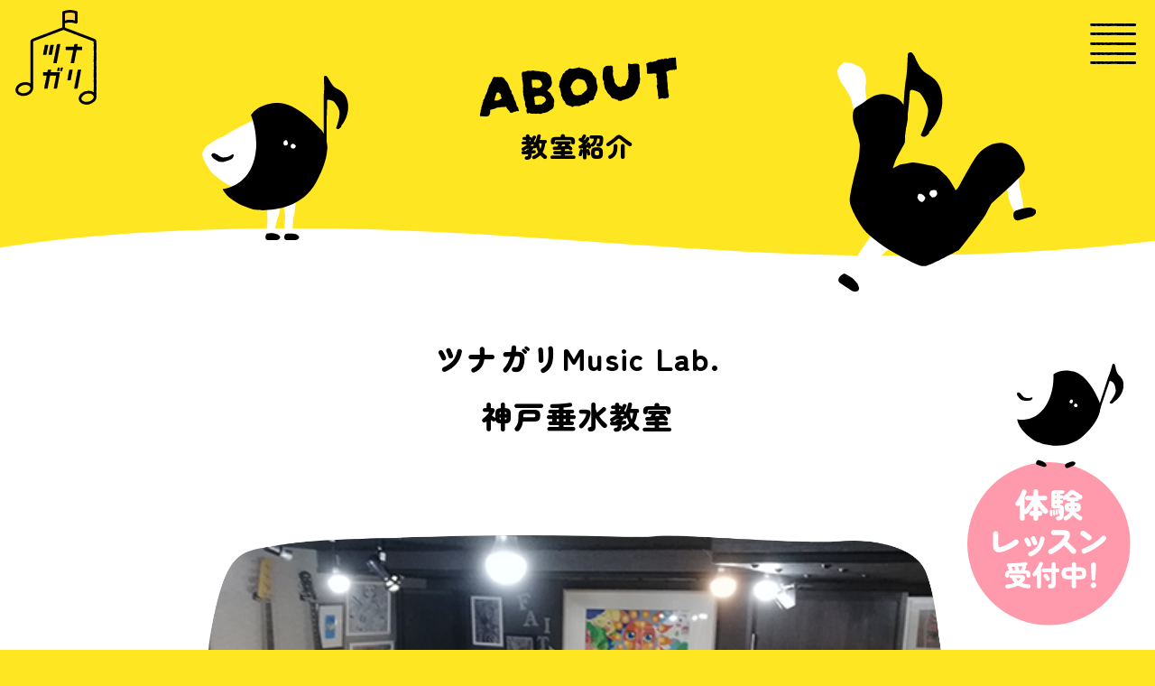

--- FILE ---
content_type: text/html; charset=UTF-8
request_url: https://tsunagari-music.jp/about/school/40/
body_size: 9820
content:
<!doctype html>
<html lang="ja">
  <head prefix="og: http://ogp.me/ns#">
    <meta charset="utf-8">
    <meta http-equiv="Content-Script-Type" content="text/javascript" />
    <meta http-equiv="X-UA-Compatible" content="IE=edge">
    <meta name="viewport" content="width=device-width,initial-scale=1.0" />
<!-- Google Tag Manager -->
<script>(function(w,d,s,l,i){w[l]=w[l]||[];w[l].push({'gtm.start':
new Date().getTime(),event:'gtm.js'});var f=d.getElementsByTagName(s)[0],
j=d.createElement(s),dl=l!='dataLayer'?'&l='+l:'';j.async=true;j.src=
'https://www.googletagmanager.com/gtm.js?id='+i+dl;f.parentNode.insertBefore(j,f);
})(window,document,'script','dataLayer','GTM-NNP4V4QK');</script>
<!-- End Google Tag Manager -->
    
    <meta name="apple-mobile-web-app-title" content="ツナガリMusic Lab." />
    <meta name="format-detection" content="telephone=no">
    <link rel="icon" href="https://tsunagari-music.jp/wp-content/themes/tsunagari/assets/img/common/favicon.png" />
    <link rel="preconnect" href="https://fonts.googleapis.com">
    <link rel="preconnect" href="https://fonts.gstatic.com" crossorigin>
    <link href="https://fonts.googleapis.com/css2?family=Darumadrop+One&family=Zen+Maru+Gothic:wght@500;700;900&display=swap" rel="stylesheet">
    <meta name='robots' content='index, follow, max-image-preview:large, max-snippet:-1, max-video-preview:-1' />

	<!-- This site is optimized with the Yoast SEO plugin v26.8 - https://yoast.com/product/yoast-seo-wordpress/ -->
	<title>神戸垂水教室 | 発達支援型音楽教室| ツナガリMusic Lab.</title>
	<meta name="description" content="発達に特性がある子どもたちの「できた！」を育む音楽教室。ツナガリMusic Lab. 神戸垂水教室では、特別支援教育の視点を取り入れた個別対応レッスンで、安心して通える環境をご提供しています。教室の様子やアクセスもこちら。" />
	<link rel="canonical" href="https://tsunagari-music.jp/about/school/40/" />
	<meta property="og:locale" content="ja_JP" />
	<meta property="og:type" content="article" />
	<meta property="og:title" content="神戸垂水教室 | 発達支援型音楽教室| ツナガリMusic Lab." />
	<meta property="og:description" content="発達に特性がある子どもたちの「できた！」を育む音楽教室。ツナガリMusic Lab. 神戸垂水教室では、特別支援教育の視点を取り入れた個別対応レッスンで、安心して通える環境をご提供しています。教室の様子やアクセスもこちら。" />
	<meta property="og:url" content="https://tsunagari-music.jp/about/school/40/" />
	<meta property="og:site_name" content="ツナガリMusic Lab." />
	<meta property="article:publisher" content="https://www.facebook.com/hitotoneiro" />
	<meta property="article:modified_time" content="2025-07-23T19:46:59+00:00" />
	<meta property="og:image" content="https://tsunagari-music.jp/wp-content/uploads/2023/09/tarumi_drum.png" />
	<meta name="twitter:card" content="summary_large_image" />
	<meta name="twitter:site" content="@hitoto_neiro" />
	<meta name="twitter:label1" content="推定読み取り時間" />
	<meta name="twitter:data1" content="2分" />
	<script type="application/ld+json" class="yoast-schema-graph">{"@context":"https://schema.org","@graph":[{"@type":"WebPage","@id":"https://tsunagari-music.jp/about/school/40/","url":"https://tsunagari-music.jp/about/school/40/","name":"神戸垂水教室 | 発達支援型音楽教室| ツナガリMusic Lab.","isPartOf":{"@id":"https://tsunagari-music.jp/#website"},"primaryImageOfPage":{"@id":"https://tsunagari-music.jp/about/school/40/#primaryimage"},"image":{"@id":"https://tsunagari-music.jp/about/school/40/#primaryimage"},"thumbnailUrl":"https://tsunagari-music.jp/wp-content/uploads/2023/09/tarumi_drum.png","datePublished":"2023-09-21T10:39:58+00:00","dateModified":"2025-07-23T19:46:59+00:00","description":"発達に特性がある子どもたちの「できた！」を育む音楽教室。ツナガリMusic Lab. 神戸垂水教室では、特別支援教育の視点を取り入れた個別対応レッスンで、安心して通える環境をご提供しています。教室の様子やアクセスもこちら。","breadcrumb":{"@id":"https://tsunagari-music.jp/about/school/40/#breadcrumb"},"inLanguage":"ja","potentialAction":[{"@type":"ReadAction","target":["https://tsunagari-music.jp/about/school/40/"]}]},{"@type":"ImageObject","inLanguage":"ja","@id":"https://tsunagari-music.jp/about/school/40/#primaryimage","url":"https://tsunagari-music.jp/wp-content/uploads/2023/09/tarumi_drum.png","contentUrl":"https://tsunagari-music.jp/wp-content/uploads/2023/09/tarumi_drum.png","width":510,"height":381},{"@type":"BreadcrumbList","@id":"https://tsunagari-music.jp/about/school/40/#breadcrumb","itemListElement":[{"@type":"ListItem","position":1,"name":"ホーム","item":"https://tsunagari-music.jp/"},{"@type":"ListItem","position":2,"name":"神戸垂水教室"}]},{"@type":"WebSite","@id":"https://tsunagari-music.jp/#website","url":"https://tsunagari-music.jp/","name":"ツナガリMusicLab.","description":"発達特性のある子どもたちの自信と意欲を育てる音楽教室","publisher":{"@id":"https://tsunagari-music.jp/#organization"},"alternateName":"ツナガリMusicLab.","potentialAction":[{"@type":"SearchAction","target":{"@type":"EntryPoint","urlTemplate":"https://tsunagari-music.jp/?s={search_term_string}"},"query-input":{"@type":"PropertyValueSpecification","valueRequired":true,"valueName":"search_term_string"}}],"inLanguage":"ja"},{"@type":"Organization","@id":"https://tsunagari-music.jp/#organization","name":"ツナガリMusicLab.","alternateName":"ツナガリMusicLab.","url":"https://tsunagari-music.jp/","logo":{"@type":"ImageObject","inLanguage":"ja","@id":"https://tsunagari-music.jp/#/schema/logo/image/","url":"https://tsunagari-music.jp/wp-content/uploads/2023/10/sitelogo.png","contentUrl":"https://tsunagari-music.jp/wp-content/uploads/2023/10/sitelogo.png","width":224,"height":224,"caption":"ツナガリMusicLab."},"image":{"@id":"https://tsunagari-music.jp/#/schema/logo/image/"},"sameAs":["https://www.facebook.com/hitotoneiro","https://x.com/hitoto_neiro","https://www.instagram.com/tsunagarimusic/"]}]}</script>
	<!-- / Yoast SEO plugin. -->


<link rel="alternate" title="oEmbed (JSON)" type="application/json+oembed" href="https://tsunagari-music.jp/wp-json/oembed/1.0/embed?url=https%3A%2F%2Ftsunagari-music.jp%2Fabout%2Fschool%2F40%2F" />
<link rel="alternate" title="oEmbed (XML)" type="text/xml+oembed" href="https://tsunagari-music.jp/wp-json/oembed/1.0/embed?url=https%3A%2F%2Ftsunagari-music.jp%2Fabout%2Fschool%2F40%2F&#038;format=xml" />
<style id='wp-img-auto-sizes-contain-inline-css' type='text/css'>
img:is([sizes=auto i],[sizes^="auto," i]){contain-intrinsic-size:3000px 1500px}
/*# sourceURL=wp-img-auto-sizes-contain-inline-css */
</style>
<link rel='stylesheet' id='default-css-css' href='https://tsunagari-music.jp/wp-content/themes/tsunagari/assets/css/style.css?ver=1.1' type='text/css' media='all' />
<style id='wp-emoji-styles-inline-css' type='text/css'>

	img.wp-smiley, img.emoji {
		display: inline !important;
		border: none !important;
		box-shadow: none !important;
		height: 1em !important;
		width: 1em !important;
		margin: 0 0.07em !important;
		vertical-align: -0.1em !important;
		background: none !important;
		padding: 0 !important;
	}
/*# sourceURL=wp-emoji-styles-inline-css */
</style>
<style id='wp-block-library-inline-css' type='text/css'>
:root{--wp-block-synced-color:#7a00df;--wp-block-synced-color--rgb:122,0,223;--wp-bound-block-color:var(--wp-block-synced-color);--wp-editor-canvas-background:#ddd;--wp-admin-theme-color:#007cba;--wp-admin-theme-color--rgb:0,124,186;--wp-admin-theme-color-darker-10:#006ba1;--wp-admin-theme-color-darker-10--rgb:0,107,160.5;--wp-admin-theme-color-darker-20:#005a87;--wp-admin-theme-color-darker-20--rgb:0,90,135;--wp-admin-border-width-focus:2px}@media (min-resolution:192dpi){:root{--wp-admin-border-width-focus:1.5px}}.wp-element-button{cursor:pointer}:root .has-very-light-gray-background-color{background-color:#eee}:root .has-very-dark-gray-background-color{background-color:#313131}:root .has-very-light-gray-color{color:#eee}:root .has-very-dark-gray-color{color:#313131}:root .has-vivid-green-cyan-to-vivid-cyan-blue-gradient-background{background:linear-gradient(135deg,#00d084,#0693e3)}:root .has-purple-crush-gradient-background{background:linear-gradient(135deg,#34e2e4,#4721fb 50%,#ab1dfe)}:root .has-hazy-dawn-gradient-background{background:linear-gradient(135deg,#faaca8,#dad0ec)}:root .has-subdued-olive-gradient-background{background:linear-gradient(135deg,#fafae1,#67a671)}:root .has-atomic-cream-gradient-background{background:linear-gradient(135deg,#fdd79a,#004a59)}:root .has-nightshade-gradient-background{background:linear-gradient(135deg,#330968,#31cdcf)}:root .has-midnight-gradient-background{background:linear-gradient(135deg,#020381,#2874fc)}:root{--wp--preset--font-size--normal:16px;--wp--preset--font-size--huge:42px}.has-regular-font-size{font-size:1em}.has-larger-font-size{font-size:2.625em}.has-normal-font-size{font-size:var(--wp--preset--font-size--normal)}.has-huge-font-size{font-size:var(--wp--preset--font-size--huge)}.has-text-align-center{text-align:center}.has-text-align-left{text-align:left}.has-text-align-right{text-align:right}.has-fit-text{white-space:nowrap!important}#end-resizable-editor-section{display:none}.aligncenter{clear:both}.items-justified-left{justify-content:flex-start}.items-justified-center{justify-content:center}.items-justified-right{justify-content:flex-end}.items-justified-space-between{justify-content:space-between}.screen-reader-text{border:0;clip-path:inset(50%);height:1px;margin:-1px;overflow:hidden;padding:0;position:absolute;width:1px;word-wrap:normal!important}.screen-reader-text:focus{background-color:#ddd;clip-path:none;color:#444;display:block;font-size:1em;height:auto;left:5px;line-height:normal;padding:15px 23px 14px;text-decoration:none;top:5px;width:auto;z-index:100000}html :where(.has-border-color){border-style:solid}html :where([style*=border-top-color]){border-top-style:solid}html :where([style*=border-right-color]){border-right-style:solid}html :where([style*=border-bottom-color]){border-bottom-style:solid}html :where([style*=border-left-color]){border-left-style:solid}html :where([style*=border-width]){border-style:solid}html :where([style*=border-top-width]){border-top-style:solid}html :where([style*=border-right-width]){border-right-style:solid}html :where([style*=border-bottom-width]){border-bottom-style:solid}html :where([style*=border-left-width]){border-left-style:solid}html :where(img[class*=wp-image-]){height:auto;max-width:100%}:where(figure){margin:0 0 1em}html :where(.is-position-sticky){--wp-admin--admin-bar--position-offset:var(--wp-admin--admin-bar--height,0px)}@media screen and (max-width:600px){html :where(.is-position-sticky){--wp-admin--admin-bar--position-offset:0px}}
/*wp_block_styles_on_demand_placeholder:697985cc8467d*/
/*# sourceURL=wp-block-library-inline-css */
</style>
<style id='classic-theme-styles-inline-css' type='text/css'>
/*! This file is auto-generated */
.wp-block-button__link{color:#fff;background-color:#32373c;border-radius:9999px;box-shadow:none;text-decoration:none;padding:calc(.667em + 2px) calc(1.333em + 2px);font-size:1.125em}.wp-block-file__button{background:#32373c;color:#fff;text-decoration:none}
/*# sourceURL=/wp-includes/css/classic-themes.min.css */
</style>
<link rel='stylesheet' id='contact-form-7-css' href='https://tsunagari-music.jp/wp-content/plugins/contact-form-7/includes/css/styles.css?ver=1.1' type='text/css' media='all' />
<link rel='stylesheet' id='cf7msm_styles-css' href='https://tsunagari-music.jp/wp-content/plugins/contact-form-7-multi-step-module/resources/cf7msm.css?ver=1.1' type='text/css' media='all' />
<link rel="EditURI" type="application/rsd+xml" title="RSD" href="https://tsunagari-music.jp/xmlrpc.php?rsd" />
  </head>
  <body class="wp-singular school-template-default single single-school postid-40 wp-theme-tsunagari">
<!-- Google Tag Manager (noscript) -->
<noscript><iframe src="https://www.googletagmanager.com/ns.html?id=GTM-NNP4V4QK" height="0" width="0" style="display:none;visibility:hidden"></iframe></noscript>
<!-- End Google Tag Manager (noscript) -->
    <div class="l-wrapper">
      <header class="l-header" data-navigation>
        <div class="l-header__logo">
          <a href="https://tsunagari-music.jp/" class="l-header__logo-link">ツナガリミュージックラボ</a>
        </div>
        <div class="l-header__button" data-navigation-button>
          <span class="l-header__button-border l-header__button-border--1"></span>
          <span class="l-header__button-border l-header__button-border--2"></span>
          <span class="l-header__button-border l-header__button-border--3"></span>
          <span class="l-header__button-border l-header__button-border--4"></span>
          <span class="l-header__button-border l-header__button-border--5"></span>
        </div>
        <div class="l-header__nav">
          <nav class="l-header__nav-content">
            <div class="l-header__nav-row">
              <div class="l-header__nav-col">
                <ul class="l-header__nav-list">
                  <li class="l-header__nav-item l-header__nav-item--parent l-header__nav-item--close">
                    <a href="https://tsunagari-music.jp/about/" class="l-header__nav-item-link">ABOUT</a>
                  </li>
                  <li class="l-header__nav-item l-header__nav-item--child l-header__nav-item--close">
                    <a href="https://tsunagari-music.jp/about/method/" class="l-header__nav-item-link">メソッド（ABA）</a>
                  </li>
                  <li class="l-header__nav-item l-header__nav-item--child l-header__nav-item--close">
                    <a href="https://tsunagari-music.jp/about/school/" class="l-header__nav-item-link">教室一覧</a>
                  </li>
                  <li class="l-header__nav-item l-header__nav-item--child">
                    <a href="https://tsunagari-music.jp/about/partner-school/" class="l-header__nav-item-link">認定パートナー教室</a>
                  </li>
                </ul>
                <ul class="l-header__nav-list">
                  <li class="l-header__nav-item l-header__nav-item--parent l-header__nav-item--close">
                    <a href="https://tsunagari-music.jp/lesson/" class="l-header__nav-item-link">LESSON</a>
                  </li>
                  <li class="l-header__nav-item l-header__nav-item--child l-header__nav-item--close">
                    <a href="https://tsunagari-music.jp/lesson/case/" class="l-header__nav-item-link">のぞき見レッスン</a>
                  </li>
                  <li class="l-header__nav-item l-header__nav-item--child l-header__nav-item--close">
                    <a href="https://tsunagari-music.jp/lesson/application/" class="l-header__nav-item-link">ツナガリアプリ</a>
                  </li>
                </ul>
              </div>
              <div class="l-header__nav-col">
                <ul class="l-header__nav-list">
                  <li class="l-header__nav-item l-header__nav-item--parent">
                    <a href="https://tsunagari-music.jp/voice/" class="l-header__nav-item-link">VOICE</a>
                  </li>
                  <li class="l-header__nav-item l-header__nav-item--parent">
                    <a href="https://tsunagari-music.jp/event/" class="l-header__nav-item-link">EVENT</a>
                  </li>
                  <li class="l-header__nav-item l-header__nav-item--parent l-header__nav-item--close">
                    <a href="https://tsunagari-music.jp/news/" class="l-header__nav-item-link">NEWS</a>
                  </li>
                </ul>
              </div>
              <div class="l-header__nav-col">
                <ul class="l-header__nav-list">
                  <li class="l-header__nav-item l-header__nav-item--parent l-header__nav-item--2line">
                    <a href="https://tsunagari-music.jp/trial/" class="l-header__nav-item-link">TRIAL<br>Lesson</a>
                  </li>
                  <li class="l-header__nav-item l-header__nav-item--parent">
                    <a href="https://tsunagari-music.jp/contact/" class="l-header__nav-item-link">CONTACT</a>
                  </li>
                  <li class="l-header__nav-item l-header__nav-item--sns">
                    <ul class="l-header__nav-sns">
                      <li class="l-header__nav-sns-item">
                        <a href="https://twitter.com/hitoto_neiro" class="l-header__nav-sns-link" target="_blank" rel="noopener noreferrer">
                          <img src="https://tsunagari-music.jp/wp-content/themes/tsunagari/assets/img/common/icon-sns-x.svg" alt="">
                        </a>
                      </li>
                      <li class="l-header__nav-sns-item">
                        <a href="https://www.facebook.com/hitotoneiro" class="l-header__nav-sns-link" target="_blank" rel="noopener noreferrer">
                          <img src="https://tsunagari-music.jp/wp-content/themes/tsunagari/assets/img/common/icon-sns-facebook.svg" alt="">
                        </a>
                      </li>
                      <li class="l-header__nav-sns-item">
                        <a href="https://www.instagram.com/tsunagarimusic/" class="l-header__nav-sns-link" target="_blank" rel="noopener noreferrer">
                          <img src="https://tsunagari-music.jp/wp-content/themes/tsunagari/assets/img/common/icon-sns-instagram.svg" alt="">
                        </a>
                      </li>
                    </ul>
                  </li>
                </ul>
              </div>
            </div>
          </nav>
        </div>
      </header>    <main class="p-school-single c-single">
    <div class="c-single__head">
      <div class="c-single__head-inner">
        <div class="c-single__head-title">
          <span class="c-single__head-title-en">ABOUT</span>
          <span class="c-single__head-title-ja">教室紹介</span>
        </div>
      </div>
    </div>
    <article class="c-single__article">
      <div class="c-single__article-inner">
        <h1 class="p-school-single__title">
          ツナガリMusic Lab. <br />
神戸垂水教室        </h1>
      </div>
      <div class="c-single__article-content">
        <div class="c-slider swiper">
  <div class="c-slider__wrapper swiper-wrapper">
        <div class="c-slider__slide swiper-slide"><img decoding="async" class="c-slider__img" src="https://tsunagari-music.jp/wp-content/uploads/2023/09/tarumi_room.png" alt=""></div>
        <div class="c-slider__slide swiper-slide"><img decoding="async" class="c-slider__img" src="https://tsunagari-music.jp/wp-content/uploads/2023/09/22888.jpg" alt=""></div>
        <div class="c-slider__slide swiper-slide"><img decoding="async" class="c-slider__img" src="https://tsunagari-music.jp/wp-content/uploads/2023/09/tarumi_drum.png" alt=""></div>
        <div class="c-slider__slide swiper-slide"><img decoding="async" class="c-slider__img" src="https://tsunagari-music.jp/wp-content/uploads/2023/09/IMG_2347.jpg" alt=""></div>
      </div>
  <div class="c-slider__pagination swiper-pagination"></div>
</div>



<h2 class="wp-block-heading">神戸・明石地域で安心して通える、発達支援型音楽教室</h2>



<pre class="wp-block-preformatted">神戸垂水教室へは垂水駅から徒歩10分で到着します。広々とした防音スタジオとなっております。
アップライトピアノや大迫力の生ドラムは大人気！叩く位置や強さなどで音が全く異なる生ドラムの正直な音に触れながら子ども自らカッコいい演奏が磨かれます。本物の音に触れてもっともっと音楽が好きになれますよ。</pre>



<p>垂水教室には待合スペースがございます。またスタジオの上階はCafeがございますので、レッスン中お待ちいただくことが可能です。もちろん、レッスンを見学、参加していただくことも大歓迎です。<br>駐車場はございませんが、近辺にコインパーキング等がございます。</p>



<p>まずはお気軽に体験レッスンからどうぞ。お子さまに合う環境かどうか、実際にご覧いただけます。</p>



<figure class="wp-block-image size-full"><img fetchpriority="high" decoding="async" width="510" height="381" src="https://tsunagari-music.jp/wp-content/uploads/2023/09/tarumi_drum.png" alt="" class="wp-image-220" srcset="https://tsunagari-music.jp/wp-content/uploads/2023/09/tarumi_drum.png 510w, https://tsunagari-music.jp/wp-content/uploads/2023/09/tarumi_drum-300x224.png 300w" sizes="(max-width: 510px) 100vw, 510px" /></figure>



<figure class="wp-block-image size-large"><img decoding="async" width="768" height="1024" src="https://tsunagari-music.jp/wp-content/uploads/2023/09/S__29974537-768x1024.jpg" alt="" class="wp-image-219" srcset="https://tsunagari-music.jp/wp-content/uploads/2023/09/S__29974537-768x1024.jpg 768w, https://tsunagari-music.jp/wp-content/uploads/2023/09/S__29974537-225x300.jpg 225w, https://tsunagari-music.jp/wp-content/uploads/2023/09/S__29974537.jpg 1109w" sizes="(max-width: 768px) 100vw, 768px" /></figure>
      </div>
      <div class="p-school-single__info">
        <h2 class="p-school-single__info-title">
          <span class="p-school-single__info-title-inner">ツナガリMusic Lab. 神戸垂水教室</span>
        </h2>
                <dl class="p-school-single__info-row">
          <dt class="p-school-single__info-label">教室名</dt>
          <dt class="p-school-single__info-description">ツナガリMusic Lab. 神戸垂水教室</dt>
        </dl>
                        <dl class="p-school-single__info-row">
          <dt class="p-school-single__info-label">開校時間</dt>
          <dt class="p-school-single__info-description">ご都合にあわせてご相談可能</dt>
        </dl>
                        <dl class="p-school-single__info-row">
          <dt class="p-school-single__info-label">休校日</dt>
          <dt class="p-school-single__info-description">-</dt>
        </dl>
                        <dl class="p-school-single__info-row">
          <dt class="p-school-single__info-label">アクセス</dt>
          <dt class="p-school-single__info-description">〒655-0896 兵庫県神戸市垂水区中道2丁目2-14<br />
JR「垂水駅」・山陽「垂水駅」より徒歩10分</dt>
        </dl>
              </div>
    </article>
        <div class="p-school-single__map"><iframe src="https://www.google.com/maps/embed?pb=!1m18!1m12!1m3!1d3282.9534474985394!2d135.05936317567722!3d34.630616686970065!2m3!1f0!2f0!3f0!3m2!1i1024!2i768!4f13.1!3m3!1m2!1s0x6000839a6afce5df%3A0x2c1413c4b4afac9!2z44OE44OK44Ks44OqTXVzaWMgTGFiLiDnpZ7miLjlnoLmsLTmlZnlrqQ!5e0!3m2!1sja!2sjp!4v1697350133062!5m2!1sja!2sjp" width="600" height="450" style="border:0;" allowfullscreen="" loading="lazy" referrerpolicy="no-referrer-when-downgrade"></iframe></div>
        <div class="p-school-single__illust">
      <div class="p-school-single__illust-img p-school-single__illust-img--1">
        <img src="https://tsunagari-music.jp/wp-content/themes/tsunagari/assets/img/school/illust/illust-school-single-img-1.svg" alt="">
      </div>
      <div class="p-school-single__illust-img p-school-single__illust-img--2">
        <img src="https://tsunagari-music.jp/wp-content/themes/tsunagari/assets/img/school/illust/illust-school-single-img-2.svg" alt="">
      </div>
    </div>
  </main>
  <div class="c-cta">
  <div class="c-cta__inner">
    <div class="c-cta__head">
      <h2 class="c-cta__title"><img src="https://tsunagari-music.jp/wp-content/themes/tsunagari/assets/img/common/cta-title.svg" alt="体験レッスンに申し込む"></h2>
      <div class="c-cta__trial" data-js-trigger><img src="https://tsunagari-music.jp/wp-content/themes/tsunagari/assets/img/common/cta-trial.svg" alt="Trial"></div>
      <div class="c-cta__lesson" data-js-trigger><img src="https://tsunagari-music.jp/wp-content/themes/tsunagari/assets/img/common/cta-lesson.svg" alt="Lesson"></div>
    </div>
    <div class="c-cta__buttons">
      <div class="c-cta__button c-button c-button--middle">
        <a href="https://tsunagari-music.jp/about/school/" class="c-button__link">
          <span class="c-button__link-text">お近くの教室を探す</span>
        </a>
      </div>
      <div class="c-cta__button c-button c-button--middle">
        <a href="https://tsunagari-music.jp/contact/" class="c-button__link">
          <span class="c-button__link-text">体験レッスンに申し込む</span>
        </a>
      </div>
    </div>
  </div>
  <div class="c-cta__illust">
    <div class="c-cta__illust-img c-cta__illust-img--1" data-js-trigger>
      <img src="https://tsunagari-music.jp/wp-content/themes/tsunagari/assets/img/common/illust/illust-cta-img-1.svg" alt="">
    </div>
    <div class="c-cta__illust-img c-cta__illust-img--2" data-js-trigger>
      <img src="https://tsunagari-music.jp/wp-content/themes/tsunagari/assets/img/common/illust/illust-cta-img-2.svg" alt="">
    </div>
  </div>
</div><div class="c-fixed-button">
  <a href="https://tsunagari-music.jp/trial/" class="c-fixed-button__link">
    <img src="https://tsunagari-music.jp/wp-content/themes/tsunagari/assets/img/common/fixed-button.svg" alt="体験レッスン受付中！">
  </a>
  <div class="c-fixed-button__illust" data-js-trigger>
    <div class="c-fixed-button__illust-img">
      <img src="https://tsunagari-music.jp/wp-content/themes/tsunagari/assets/img/common/illust/illust-fixed-button.svg" alt="">
    </div>
  </div>
</div>      <footer class="l-footer">
        <nav class="l-footer__nav">
          <div class="l-footer__nav-col">
            <ul class="l-footer__nav-list">
              <li class="l-footer__nav-item l-footer__nav-item--parent">
                <a href="https://tsunagari-music.jp/about/" class="l-footer__nav-item-link">ABOUT</a>
              </li>
              <li class="l-footer__nav-item l-footer__nav-item--child">
                <a href="https://tsunagari-music.jp/about/method/" class="l-footer__nav-item-link">メソッド（ABA）</a>
              </li>
              <li class="l-footer__nav-item l-footer__nav-item--child">
                <a href="https://tsunagari-music.jp/about/school/" class="l-footer__nav-item-link">教室一覧</a>
              </li>
              <li class="l-footer__nav-item l-footer__nav-item--child">
                <a href="https://tsunagari-music.jp/about/partner-school/" class="l-footer__nav-item-link">認定パートナー教室</a>
              </li>
            </ul>
          </div>
          <div class="l-footer__nav-col">
            <ul class="l-footer__nav-list">
              <li class="l-footer__nav-item l-footer__nav-item--parent">
                <a href="https://tsunagari-music.jp/lesson/" class="l-footer__nav-item-link">LESSON</a>
              </li>
              <li class="l-footer__nav-item l-footer__nav-item--child">
                <a href="https://tsunagari-music.jp/lesson/case/" class="l-footer__nav-item-link">のぞき見レッスン</a>
              </li>
              <li class="l-footer__nav-item l-footer__nav-item--child">
                <a href="https://tsunagari-music.jp/lesson/application/" class="l-footer__nav-item-link">ツナガリアプリ</a>
              </li>
            </ul>
          </div>
          <div class="l-footer__nav-col">
            <ul class="l-footer__nav-list">
              <li class="l-footer__nav-item l-footer__nav-item--parent">
                <a href="https://tsunagari-music.jp/voice/" class="l-footer__nav-item-link">VOICE</a>
              </li>
              <li class="l-footer__nav-item l-footer__nav-item--parent">
                <a href="https://tsunagari-music.jp/event/" class="l-footer__nav-item-link">EVENT</a>
              </li>
              <li class="l-footer__nav-item l-footer__nav-item--parent">
                <a href="https://tsunagari-music.jp/news/" class="l-footer__nav-item-link">NEWS</a>
              </li>
            </ul>
          </div>
          <div class="l-footer__nav-col">
            <ul class="l-footer__nav-list">
              <li class="l-footer__nav-item l-footer__nav-item--parent">
                <a href="https://tsunagari-music.jp/trial/" class="l-footer__nav-item-link">TRIAL Lesson</a>
              </li>
              <li class="l-footer__nav-item l-footer__nav-item--parent">
                <a href="https://tsunagari-music.jp/contact/" class="l-footer__nav-item-link">CONTACT</a>
              </li>
              <li class="l-footer__nav-item l-footer__nav-item--sns">
                <ul class="l-footer__nav-sns">
                  <li class="l-footer__nav-sns-item">
                    <a href="https://twitter.com/hitoto_neiro" class="l-footer__nav-sns-link" target="_blank" rel="noopener noreferrer">
                      <img src="https://tsunagari-music.jp/wp-content/themes/tsunagari/assets/img/common/icon-sns-x.svg" alt="">
                    </a>
                  </li>
                  <li class="l-footer__nav-sns-item">
                    <a href="https://www.facebook.com/hitotoneiro" class="l-footer__nav-sns-link" target="_blank" rel="noopener noreferrer">
                      <img src="https://tsunagari-music.jp/wp-content/themes/tsunagari/assets/img/common/icon-sns-facebook.svg" alt="">
                    </a>
                  </li>
                  <li class="l-footer__nav-sns-item">
                    <a href="https://www.instagram.com/tsunagarimusic/" class="l-footer__nav-sns-link" target="_blank" rel="noopener noreferrer">
                      <img src="https://tsunagari-music.jp/wp-content/themes/tsunagari/assets/img/common/icon-sns-instagram.svg" alt="">
                    </a>
                  </li>
                </ul>
              </li>
            </ul>
          </div>
        </nav>
        <div class="l-footer__management">
          <h3 class="l-footer__management-title">教室運営</h3>
          <div class="l-footer__management-logo">
            <a href="https://hitoto-neiro.jp/" class="l-footer__management-logo-link" target="_blank">
              <img src="https://tsunagari-music.jp/wp-content/themes/tsunagari/assets/img/common/hitotoneiro-logo.svg" alt="株式会社人と音色 ロゴ">
            </a>
          </div>
          <p class="l-footer__management-copyright">
            <small>&copy;HITO to NEIRO.All right reserved</small>
          </p>
        </div>
      </footer>
      <script type="speculationrules">
{"prefetch":[{"source":"document","where":{"and":[{"href_matches":"/*"},{"not":{"href_matches":["/wp-*.php","/wp-admin/*","/wp-content/uploads/*","/wp-content/*","/wp-content/plugins/*","/wp-content/themes/tsunagari/*","/*\\?(.+)"]}},{"not":{"selector_matches":"a[rel~=\"nofollow\"]"}},{"not":{"selector_matches":".no-prefetch, .no-prefetch a"}}]},"eagerness":"conservative"}]}
</script>
<script type="text/javascript" src="https://code.jquery.com/jquery-3.6.0.min.js?ver=1.1" id="jquery-js"></script>
<script type="text/javascript" src="https://tsunagari-music.jp/wp-includes/js/dist/hooks.min.js?ver=1.1" id="wp-hooks-js"></script>
<script type="text/javascript" src="https://tsunagari-music.jp/wp-includes/js/dist/i18n.min.js?ver=1.1" id="wp-i18n-js"></script>
<script type="text/javascript" id="wp-i18n-js-after">
/* <![CDATA[ */
wp.i18n.setLocaleData( { 'text direction\u0004ltr': [ 'ltr' ] } );
//# sourceURL=wp-i18n-js-after
/* ]]> */
</script>
<script type="text/javascript" src="https://tsunagari-music.jp/wp-content/plugins/contact-form-7/includes/swv/js/index.js?ver=1.1" id="swv-js"></script>
<script type="text/javascript" id="contact-form-7-js-translations">
/* <![CDATA[ */
( function( domain, translations ) {
	var localeData = translations.locale_data[ domain ] || translations.locale_data.messages;
	localeData[""].domain = domain;
	wp.i18n.setLocaleData( localeData, domain );
} )( "contact-form-7", {"translation-revision-date":"2025-11-30 08:12:23+0000","generator":"GlotPress\/4.0.3","domain":"messages","locale_data":{"messages":{"":{"domain":"messages","plural-forms":"nplurals=1; plural=0;","lang":"ja_JP"},"This contact form is placed in the wrong place.":["\u3053\u306e\u30b3\u30f3\u30bf\u30af\u30c8\u30d5\u30a9\u30fc\u30e0\u306f\u9593\u9055\u3063\u305f\u4f4d\u7f6e\u306b\u7f6e\u304b\u308c\u3066\u3044\u307e\u3059\u3002"],"Error:":["\u30a8\u30e9\u30fc:"]}},"comment":{"reference":"includes\/js\/index.js"}} );
//# sourceURL=contact-form-7-js-translations
/* ]]> */
</script>
<script type="text/javascript" id="contact-form-7-js-before">
/* <![CDATA[ */
var wpcf7 = {
    "api": {
        "root": "https:\/\/tsunagari-music.jp\/wp-json\/",
        "namespace": "contact-form-7\/v1"
    }
};
//# sourceURL=contact-form-7-js-before
/* ]]> */
</script>
<script type="text/javascript" src="https://tsunagari-music.jp/wp-content/plugins/contact-form-7/includes/js/index.js?ver=1.1" id="contact-form-7-js"></script>
<script type="text/javascript" id="cf7msm-js-extra">
/* <![CDATA[ */
var cf7msm_posted_data = [];
//# sourceURL=cf7msm-js-extra
/* ]]> */
</script>
<script type="text/javascript" src="https://tsunagari-music.jp/wp-content/plugins/contact-form-7-multi-step-module/resources/cf7msm.min.js?ver=1.1" id="cf7msm-js"></script>
<script type="text/javascript" src="https://tsunagari-music.jp/wp-content/themes/tsunagari/assets/js/bundle.js?ver=1.1" id="bundle-js"></script>
<script type="text/javascript" src="https://tsunagari-music.jp/wp-content/themes/tsunagari/assets/js/common.js?ver=1.1" id="main-js"></script>
<script id="wp-emoji-settings" type="application/json">
{"baseUrl":"https://s.w.org/images/core/emoji/17.0.2/72x72/","ext":".png","svgUrl":"https://s.w.org/images/core/emoji/17.0.2/svg/","svgExt":".svg","source":{"concatemoji":"https://tsunagari-music.jp/wp-includes/js/wp-emoji-release.min.js?ver=1.1"}}
</script>
<script type="module">
/* <![CDATA[ */
/*! This file is auto-generated */
const a=JSON.parse(document.getElementById("wp-emoji-settings").textContent),o=(window._wpemojiSettings=a,"wpEmojiSettingsSupports"),s=["flag","emoji"];function i(e){try{var t={supportTests:e,timestamp:(new Date).valueOf()};sessionStorage.setItem(o,JSON.stringify(t))}catch(e){}}function c(e,t,n){e.clearRect(0,0,e.canvas.width,e.canvas.height),e.fillText(t,0,0);t=new Uint32Array(e.getImageData(0,0,e.canvas.width,e.canvas.height).data);e.clearRect(0,0,e.canvas.width,e.canvas.height),e.fillText(n,0,0);const a=new Uint32Array(e.getImageData(0,0,e.canvas.width,e.canvas.height).data);return t.every((e,t)=>e===a[t])}function p(e,t){e.clearRect(0,0,e.canvas.width,e.canvas.height),e.fillText(t,0,0);var n=e.getImageData(16,16,1,1);for(let e=0;e<n.data.length;e++)if(0!==n.data[e])return!1;return!0}function u(e,t,n,a){switch(t){case"flag":return n(e,"\ud83c\udff3\ufe0f\u200d\u26a7\ufe0f","\ud83c\udff3\ufe0f\u200b\u26a7\ufe0f")?!1:!n(e,"\ud83c\udde8\ud83c\uddf6","\ud83c\udde8\u200b\ud83c\uddf6")&&!n(e,"\ud83c\udff4\udb40\udc67\udb40\udc62\udb40\udc65\udb40\udc6e\udb40\udc67\udb40\udc7f","\ud83c\udff4\u200b\udb40\udc67\u200b\udb40\udc62\u200b\udb40\udc65\u200b\udb40\udc6e\u200b\udb40\udc67\u200b\udb40\udc7f");case"emoji":return!a(e,"\ud83e\u1fac8")}return!1}function f(e,t,n,a){let r;const o=(r="undefined"!=typeof WorkerGlobalScope&&self instanceof WorkerGlobalScope?new OffscreenCanvas(300,150):document.createElement("canvas")).getContext("2d",{willReadFrequently:!0}),s=(o.textBaseline="top",o.font="600 32px Arial",{});return e.forEach(e=>{s[e]=t(o,e,n,a)}),s}function r(e){var t=document.createElement("script");t.src=e,t.defer=!0,document.head.appendChild(t)}a.supports={everything:!0,everythingExceptFlag:!0},new Promise(t=>{let n=function(){try{var e=JSON.parse(sessionStorage.getItem(o));if("object"==typeof e&&"number"==typeof e.timestamp&&(new Date).valueOf()<e.timestamp+604800&&"object"==typeof e.supportTests)return e.supportTests}catch(e){}return null}();if(!n){if("undefined"!=typeof Worker&&"undefined"!=typeof OffscreenCanvas&&"undefined"!=typeof URL&&URL.createObjectURL&&"undefined"!=typeof Blob)try{var e="postMessage("+f.toString()+"("+[JSON.stringify(s),u.toString(),c.toString(),p.toString()].join(",")+"));",a=new Blob([e],{type:"text/javascript"});const r=new Worker(URL.createObjectURL(a),{name:"wpTestEmojiSupports"});return void(r.onmessage=e=>{i(n=e.data),r.terminate(),t(n)})}catch(e){}i(n=f(s,u,c,p))}t(n)}).then(e=>{for(const n in e)a.supports[n]=e[n],a.supports.everything=a.supports.everything&&a.supports[n],"flag"!==n&&(a.supports.everythingExceptFlag=a.supports.everythingExceptFlag&&a.supports[n]);var t;a.supports.everythingExceptFlag=a.supports.everythingExceptFlag&&!a.supports.flag,a.supports.everything||((t=a.source||{}).concatemoji?r(t.concatemoji):t.wpemoji&&t.twemoji&&(r(t.twemoji),r(t.wpemoji)))});
//# sourceURL=https://tsunagari-music.jp/wp-includes/js/wp-emoji-loader.min.js
/* ]]> */
</script>
    </div>
  </body>
</html>

--- FILE ---
content_type: text/css
request_url: https://tsunagari-music.jp/wp-content/themes/tsunagari/assets/css/style.css?ver=1.1
body_size: 27435
content:
html,body,h1,h2,h3,h4,h5,h6,a,p,span,em,small,strong,sub,sup,mark,del,ins,strike,abbr,dfn,blockquote,q,cite,code,pre,ol,ul,li,dl,dt,dd,div,section,article,main,aside,nav,header,hgroup,footer,img,figure,figcaption,address,time,audio,video,canvas,iframe,details,summary,fieldset,form,label,legend,table,caption,tbody,tfoot,thead,tr,th,td{padding:0;margin:0;border:0}html{font-family:"Zen Maru Gothic","游ゴシック体","Yu Gothic",YuGothic,"Hiragino Kaku Gothic Pro","ヒラギノ角ゴ Pro W3","ヒラギノ角ゴ W3","メイリオ",sans-serif;font-size:62.5%}body{height:100%;font-size:1.6rem;line-height:1.75;background-color:#ffe622;letter-spacing:.08em}*{-webkit-box-sizing:border-box;box-sizing:border-box;font-family:inherit;font-size:inherit;line-height:inherit}*::before,*::after{-webkit-box-sizing:inherit;box-sizing:inherit}a,a:visited{color:inherit}button{display:block;-webkit-box-align:inherit;-ms-flex-align:inherit;align-items:inherit;width:100%;padding:0;margin:0;cursor:pointer;border:none;-webkit-appearance:none;-moz-appearance:none;appearance:none}article,aside,footer,header,nav,section,main{display:block}table{border-spacing:0;border-collapse:collapse}ol,ul{list-style:none}img,video{max-width:100%}img{height:auto;vertical-align:top;pointer-events:none;border-style:none}blockquote,q{quotes:none}blockquote::after,blockquote::before,q::after,q::before{content:"";content:none}sup{font-size:.7em}p{margin-bottom:1.5em;line-height:2em}[hidden]{display:none}[disabled]{cursor:not-allowed}*:focus:not(:focus-visible){-webkit-tap-highlight-color:rgba(0,0,0,0);outline:none}label{cursor:pointer}.cf::before,.cf::after{display:table;content:" "}.cf::after{clear:both}.cf{*zoom:1}@font-face{font-family:"swiper-icons";src:url("data:application/font-woff;charset=utf-8;base64, [base64]//wADZ2x5ZgAAAywAAADMAAAD2MHtryVoZWFkAAABbAAAADAAAAA2E2+eoWhoZWEAAAGcAAAAHwAAACQC9gDzaG10eAAAAigAAAAZAAAArgJkABFsb2NhAAAC0AAAAFoAAABaFQAUGG1heHAAAAG8AAAAHwAAACAAcABAbmFtZQAAA/gAAAE5AAACXvFdBwlwb3N0AAAFNAAAAGIAAACE5s74hXjaY2BkYGAAYpf5Hu/j+W2+MnAzMYDAzaX6QjD6/4//Bxj5GA8AuRwMYGkAPywL13jaY2BkYGA88P8Agx4j+/8fQDYfA1AEBWgDAIB2BOoAeNpjYGRgYNBh4GdgYgABEMnIABJzYNADCQAACWgAsQB42mNgYfzCOIGBlYGB0YcxjYGBwR1Kf2WQZGhhYGBiYGVmgAFGBiQQkOaawtDAoMBQxXjg/wEGPcYDDA4wNUA2CCgwsAAAO4EL6gAAeNpj2M0gyAACqxgGNWBkZ2D4/wMA+xkDdgAAAHjaY2BgYGaAYBkGRgYQiAHyGMF8FgYHIM3DwMHABGQrMOgyWDLEM1T9/w8UBfEMgLzE////P/5//f/V/xv+r4eaAAeMbAxwIUYmIMHEgKYAYjUcsDAwsLKxc3BycfPw8jEQA/[base64]/uznmfPFBNODM2K7MTQ45YEAZqGP81AmGGcF3iPqOop0r1SPTaTbVkfUe4HXj97wYE+yNwWYxwWu4v1ugWHgo3S1XdZEVqWM7ET0cfnLGxWfkgR42o2PvWrDMBSFj/IHLaF0zKjRgdiVMwScNRAoWUoH78Y2icB/yIY09An6AH2Bdu/UB+yxopYshQiEvnvu0dURgDt8QeC8PDw7Fpji3fEA4z/PEJ6YOB5hKh4dj3EvXhxPqH/SKUY3rJ7srZ4FZnh1PMAtPhwP6fl2PMJMPDgeQ4rY8YT6Gzao0eAEA409DuggmTnFnOcSCiEiLMgxCiTI6Cq5DZUd3Qmp10vO0LaLTd2cjN4fOumlc7lUYbSQcZFkutRG7g6JKZKy0RmdLY680CDnEJ+UMkpFFe1RN7nxdVpXrC4aTtnaurOnYercZg2YVmLN/d/gczfEimrE/fs/bOuq29Zmn8tloORaXgZgGa78yO9/cnXm2BpaGvq25Dv9S4E9+5SIc9PqupJKhYFSSl47+Qcr1mYNAAAAeNptw0cKwkAAAMDZJA8Q7OUJvkLsPfZ6zFVERPy8qHh2YER+3i/BP83vIBLLySsoKimrqKqpa2hp6+jq6RsYGhmbmJqZSy0sraxtbO3sHRydnEMU4uR6yx7JJXveP7WrDycAAAAAAAH//wACeNpjYGRgYOABYhkgZgJCZgZNBkYGLQZtIJsFLMYAAAw3ALgAeNolizEKgDAQBCchRbC2sFER0YD6qVQiBCv/H9ezGI6Z5XBAw8CBK/m5iQQVauVbXLnOrMZv2oLdKFa8Pjuru2hJzGabmOSLzNMzvutpB3N42mNgZGBg4GKQYzBhYMxJLMlj4GBgAYow/P/PAJJhLM6sSoWKfWCAAwDAjgbRAAB42mNgYGBkAIIbCZo5IPrmUn0hGA0AO8EFTQAA") format("woff");font-weight:400;font-style:normal}:root{--swiper-theme-color: #007aff}.swiper{margin-left:auto;margin-right:auto;position:relative;overflow:hidden;list-style:none;padding:0;z-index:1}.swiper-vertical>.swiper-wrapper{-webkit-box-orient:vertical;-webkit-box-direction:normal;-ms-flex-direction:column;flex-direction:column}.swiper-wrapper{position:relative;width:100%;height:100%;z-index:1;display:-webkit-box;display:-ms-flexbox;display:flex;-webkit-transition-property:-webkit-transform;transition-property:-webkit-transform;transition-property:transform;transition-property:transform, -webkit-transform;-webkit-box-sizing:content-box;box-sizing:content-box}.swiper-android .swiper-slide,.swiper-wrapper{-webkit-transform:translate3d(0px, 0, 0);transform:translate3d(0px, 0, 0)}.swiper-pointer-events{-ms-touch-action:pan-y;touch-action:pan-y}.swiper-pointer-events.swiper-vertical{-ms-touch-action:pan-x;touch-action:pan-x}.swiper-slide{-ms-flex-negative:0;flex-shrink:0;width:100%;height:100%;position:relative;-webkit-transition-property:-webkit-transform;transition-property:-webkit-transform;transition-property:transform;transition-property:transform, -webkit-transform}.swiper-slide-invisible-blank{visibility:hidden}.swiper-autoheight,.swiper-autoheight .swiper-slide{height:auto}.swiper-autoheight .swiper-wrapper{-webkit-box-align:start;-ms-flex-align:start;align-items:flex-start;-webkit-transition-property:height,-webkit-transform;transition-property:height,-webkit-transform;transition-property:transform,height;transition-property:transform,height,-webkit-transform}.swiper-3d,.swiper-3d.swiper-css-mode .swiper-wrapper{-webkit-perspective:1200px;perspective:1200px}.swiper-3d .swiper-wrapper,.swiper-3d .swiper-slide,.swiper-3d .swiper-slide-shadow,.swiper-3d .swiper-slide-shadow-left,.swiper-3d .swiper-slide-shadow-right,.swiper-3d .swiper-slide-shadow-top,.swiper-3d .swiper-slide-shadow-bottom,.swiper-3d .swiper-cube-shadow{-webkit-transform-style:preserve-3d;transform-style:preserve-3d}.swiper-3d .swiper-slide-shadow,.swiper-3d .swiper-slide-shadow-left,.swiper-3d .swiper-slide-shadow-right,.swiper-3d .swiper-slide-shadow-top,.swiper-3d .swiper-slide-shadow-bottom{position:absolute;left:0;top:0;width:100%;height:100%;pointer-events:none;z-index:10}.swiper-3d .swiper-slide-shadow{background:rgba(0,0,0,.15)}.swiper-3d .swiper-slide-shadow-left{background-image:-webkit-gradient(linear, right top, left top, from(rgba(0, 0, 0, 0.5)), to(rgba(0, 0, 0, 0)));background-image:linear-gradient(to left, rgba(0, 0, 0, 0.5), rgba(0, 0, 0, 0))}.swiper-3d .swiper-slide-shadow-right{background-image:-webkit-gradient(linear, left top, right top, from(rgba(0, 0, 0, 0.5)), to(rgba(0, 0, 0, 0)));background-image:linear-gradient(to right, rgba(0, 0, 0, 0.5), rgba(0, 0, 0, 0))}.swiper-3d .swiper-slide-shadow-top{background-image:-webkit-gradient(linear, left bottom, left top, from(rgba(0, 0, 0, 0.5)), to(rgba(0, 0, 0, 0)));background-image:linear-gradient(to top, rgba(0, 0, 0, 0.5), rgba(0, 0, 0, 0))}.swiper-3d .swiper-slide-shadow-bottom{background-image:-webkit-gradient(linear, left top, left bottom, from(rgba(0, 0, 0, 0.5)), to(rgba(0, 0, 0, 0)));background-image:linear-gradient(to bottom, rgba(0, 0, 0, 0.5), rgba(0, 0, 0, 0))}.swiper-css-mode>.swiper-wrapper{overflow:auto;scrollbar-width:none;-ms-overflow-style:none}.swiper-css-mode>.swiper-wrapper::-webkit-scrollbar{display:none}.swiper-css-mode>.swiper-wrapper>.swiper-slide{scroll-snap-align:start start}.swiper-horizontal.swiper-css-mode>.swiper-wrapper{-ms-scroll-snap-type:x mandatory;scroll-snap-type:x mandatory}.swiper-vertical.swiper-css-mode>.swiper-wrapper{-ms-scroll-snap-type:y mandatory;scroll-snap-type:y mandatory}.swiper-centered>.swiper-wrapper::before{content:"";-ms-flex-negative:0;flex-shrink:0;-webkit-box-ordinal-group:10000;-ms-flex-order:9999;order:9999}.swiper-centered.swiper-horizontal>.swiper-wrapper>.swiper-slide:first-child{-webkit-margin-start:var(--swiper-centered-offset-before);margin-inline-start:var(--swiper-centered-offset-before)}.swiper-centered.swiper-horizontal>.swiper-wrapper::before{height:100%;width:var(--swiper-centered-offset-after)}.swiper-centered.swiper-vertical>.swiper-wrapper>.swiper-slide:first-child{-webkit-margin-before:var(--swiper-centered-offset-before);margin-block-start:var(--swiper-centered-offset-before)}.swiper-centered.swiper-vertical>.swiper-wrapper::before{width:100%;height:var(--swiper-centered-offset-after)}.swiper-centered>.swiper-wrapper>.swiper-slide{scroll-snap-align:center center}.swiper-pagination{position:absolute;text-align:center;-webkit-transition:300ms opacity;transition:300ms opacity;-webkit-transform:translate3d(0, 0, 0);transform:translate3d(0, 0, 0);z-index:10}.swiper-pagination.swiper-pagination-hidden{opacity:0}.swiper-pagination-fraction,.swiper-pagination-custom,.swiper-horizontal>.swiper-pagination-bullets,.swiper-pagination-bullets.swiper-pagination-horizontal{bottom:10px;left:0;width:100%}.swiper-pagination-bullets-dynamic{overflow:hidden;font-size:0}.swiper-pagination-bullets-dynamic .swiper-pagination-bullet{-webkit-transform:scale(0.33);transform:scale(0.33);position:relative}.swiper-pagination-bullets-dynamic .swiper-pagination-bullet-active{-webkit-transform:scale(1);transform:scale(1)}.swiper-pagination-bullets-dynamic .swiper-pagination-bullet-active-main{-webkit-transform:scale(1);transform:scale(1)}.swiper-pagination-bullets-dynamic .swiper-pagination-bullet-active-prev{-webkit-transform:scale(0.66);transform:scale(0.66)}.swiper-pagination-bullets-dynamic .swiper-pagination-bullet-active-prev-prev{-webkit-transform:scale(0.33);transform:scale(0.33)}.swiper-pagination-bullets-dynamic .swiper-pagination-bullet-active-next{-webkit-transform:scale(0.66);transform:scale(0.66)}.swiper-pagination-bullets-dynamic .swiper-pagination-bullet-active-next-next{-webkit-transform:scale(0.33);transform:scale(0.33)}.swiper-pagination-bullet{width:var(--swiper-pagination-bullet-width, var(--swiper-pagination-bullet-size, 8px));height:var(--swiper-pagination-bullet-height, var(--swiper-pagination-bullet-size, 8px));display:inline-block;border-radius:50%;background:var(--swiper-pagination-bullet-inactive-color, #000);opacity:var(--swiper-pagination-bullet-inactive-opacity, 0.2)}button.swiper-pagination-bullet{border:none;margin:0;padding:0;-webkit-box-shadow:none;box-shadow:none;-webkit-appearance:none;-moz-appearance:none;appearance:none}.swiper-pagination-clickable .swiper-pagination-bullet{cursor:pointer}.swiper-pagination-bullet:only-child{display:none !important}.swiper-pagination-bullet-active{opacity:var(--swiper-pagination-bullet-opacity, 1);background:var(--swiper-pagination-color, var(--swiper-theme-color))}.swiper-vertical>.swiper-pagination-bullets,.swiper-pagination-vertical.swiper-pagination-bullets{right:10px;top:50%;-webkit-transform:translate3d(0px, -50%, 0);transform:translate3d(0px, -50%, 0)}.swiper-vertical>.swiper-pagination-bullets .swiper-pagination-bullet,.swiper-pagination-vertical.swiper-pagination-bullets .swiper-pagination-bullet{margin:var(--swiper-pagination-bullet-vertical-gap, 6px) 0;display:block}.swiper-vertical>.swiper-pagination-bullets.swiper-pagination-bullets-dynamic,.swiper-pagination-vertical.swiper-pagination-bullets.swiper-pagination-bullets-dynamic{top:50%;-webkit-transform:translateY(-50%);transform:translateY(-50%);width:8px}.swiper-vertical>.swiper-pagination-bullets.swiper-pagination-bullets-dynamic .swiper-pagination-bullet,.swiper-pagination-vertical.swiper-pagination-bullets.swiper-pagination-bullets-dynamic .swiper-pagination-bullet{display:inline-block;-webkit-transition:200ms top,200ms -webkit-transform;transition:200ms top,200ms -webkit-transform;transition:200ms transform,200ms top;transition:200ms transform,200ms top,200ms -webkit-transform}.swiper-horizontal>.swiper-pagination-bullets .swiper-pagination-bullet,.swiper-pagination-horizontal.swiper-pagination-bullets .swiper-pagination-bullet{margin:0 var(--swiper-pagination-bullet-horizontal-gap, 4px)}.swiper-horizontal>.swiper-pagination-bullets.swiper-pagination-bullets-dynamic,.swiper-pagination-horizontal.swiper-pagination-bullets.swiper-pagination-bullets-dynamic{left:50%;-webkit-transform:translateX(-50%);transform:translateX(-50%);white-space:nowrap}.swiper-horizontal>.swiper-pagination-bullets.swiper-pagination-bullets-dynamic .swiper-pagination-bullet,.swiper-pagination-horizontal.swiper-pagination-bullets.swiper-pagination-bullets-dynamic .swiper-pagination-bullet{-webkit-transition:200ms left,200ms -webkit-transform;transition:200ms left,200ms -webkit-transform;transition:200ms transform,200ms left;transition:200ms transform,200ms left,200ms -webkit-transform}.swiper-horizontal.swiper-rtl>.swiper-pagination-bullets-dynamic .swiper-pagination-bullet{-webkit-transition:200ms right,200ms -webkit-transform;transition:200ms right,200ms -webkit-transform;transition:200ms transform,200ms right;transition:200ms transform,200ms right,200ms -webkit-transform}.swiper-pagination-progressbar{background:rgba(0,0,0,.25);position:absolute}.swiper-pagination-progressbar .swiper-pagination-progressbar-fill{background:var(--swiper-pagination-color, var(--swiper-theme-color));position:absolute;left:0;top:0;width:100%;height:100%;-webkit-transform:scale(0);transform:scale(0);-webkit-transform-origin:left top;transform-origin:left top}.swiper-rtl .swiper-pagination-progressbar .swiper-pagination-progressbar-fill{-webkit-transform-origin:right top;transform-origin:right top}.swiper-horizontal>.swiper-pagination-progressbar,.swiper-pagination-progressbar.swiper-pagination-horizontal,.swiper-vertical>.swiper-pagination-progressbar.swiper-pagination-progressbar-opposite,.swiper-pagination-progressbar.swiper-pagination-vertical.swiper-pagination-progressbar-opposite{width:100%;height:4px;left:0;top:0}.swiper-vertical>.swiper-pagination-progressbar,.swiper-pagination-progressbar.swiper-pagination-vertical,.swiper-horizontal>.swiper-pagination-progressbar.swiper-pagination-progressbar-opposite,.swiper-pagination-progressbar.swiper-pagination-horizontal.swiper-pagination-progressbar-opposite{width:4px;height:100%;left:0;top:0}.swiper-pagination-lock{display:none}:root{--swiper-navigation-size: 44px}.swiper-button-prev,.swiper-button-next{position:absolute;top:50%;width:calc(var(--swiper-navigation-size) / 44 * 27);height:var(--swiper-navigation-size);margin-top:calc(0px - (var(--swiper-navigation-size) / 2));z-index:10;cursor:pointer;display:-webkit-box;display:-ms-flexbox;display:flex;-webkit-box-align:center;-ms-flex-align:center;align-items:center;-webkit-box-pack:center;-ms-flex-pack:center;justify-content:center;color:var(--swiper-navigation-color, var(--swiper-theme-color))}.swiper-button-prev.swiper-button-disabled,.swiper-button-next.swiper-button-disabled{opacity:.35;cursor:auto;pointer-events:none}.swiper-button-prev:after,.swiper-button-next:after{font-family:swiper-icons;font-size:var(--swiper-navigation-size);text-transform:none !important;letter-spacing:0;text-transform:none;font-variant:initial;line-height:1}.swiper-button-prev,.swiper-rtl .swiper-button-next{left:10px;right:auto}.swiper-button-prev:after,.swiper-rtl .swiper-button-next:after{content:"prev"}.swiper-button-next,.swiper-rtl .swiper-button-prev{right:10px;left:auto}.swiper-button-next:after,.swiper-rtl .swiper-button-prev:after{content:"next"}.swiper-button-lock{display:none}.swiper-fade.swiper-free-mode .swiper-slide{-webkit-transition-timing-function:ease-out;transition-timing-function:ease-out}.swiper-fade .swiper-slide{pointer-events:none;-webkit-transition-property:opacity;transition-property:opacity}.swiper-fade .swiper-slide .swiper-slide{pointer-events:none}.swiper-fade .swiper-slide-active,.swiper-fade .swiper-slide-active .swiper-slide-active{pointer-events:auto}.l-footer{padding-bottom:4.8vw;background-color:#fff}@media screen and (min-width: 768px){.l-footer{padding-bottom:2vw}}.l-footer__nav{position:relative;display:-webkit-box;display:-ms-flexbox;display:flex;-ms-flex-wrap:wrap;flex-wrap:wrap;-webkit-box-align:start;-ms-flex-align:start;align-items:flex-start;-webkit-box-pack:center;-ms-flex-pack:center;justify-content:center;padding-top:14.4vw;padding-right:9.6vw;padding-left:9.6vw;padding-bottom:28vw;margin-bottom:4.8vw;background-color:#000}@media screen and (min-width: 768px){.l-footer__nav{-ms-flex-wrap:nowrap;flex-wrap:nowrap;padding-top:3.1666666667vw;padding-bottom:6vw;margin-bottom:2vw}}.l-footer__nav::before{position:absolute;z-index:9;top:-2.8vw;height:3vw;content:"";width:100vw;background-image:url("../img/common/footer-wave.svg");background-repeat:no-repeat;background-position:center top;background-size:100% 100%}@media screen and (min-width: 768px){.l-footer__nav::before{top:-2.75vw;height:2.8333333333vw}}.l-footer__nav-col{width:50%;margin-bottom:4.8vw}@media screen and (min-width: 768px){.l-footer__nav-col{width:initial;margin-right:2.8333333333vw;margin-bottom:0;margin-left:2.8333333333vw}}.l-footer__nav-item--parent{font-family:"Darumadrop One",cursive;font-size:5.6vw;letter-spacing:.08em;line-height:1.5}@media screen and (min-width: 768px){.l-footer__nav-item--parent{font-size:2.3333333333vw}}.l-footer__nav-item--child{font-size:2.4vw;line-height:2;letter-spacing:.08em}@media screen and (min-width: 768px){.l-footer__nav-item--child{font-size:1vw}}.l-footer__nav-item--child .l-footer__nav-item-link::before{content:"ー "}.l-footer__nav-item-link{text-decoration:none;color:#fff}.l-footer__nav-item-link:visited{color:#fff}.l-footer__nav-sns{display:-webkit-box;display:-ms-flexbox;display:flex;-webkit-box-align:center;-ms-flex-align:center;align-items:center;margin-top:4vw}@media screen and (min-width: 768px){.l-footer__nav-sns{margin-top:1.3333333333vw}}.l-footer__nav-sns-item{width:6.4vw;margin-right:2vw}@media screen and (min-width: 768px){.l-footer__nav-sns-item{width:2.6666666667vw;margin-right:.8333333333vw}}.l-footer__nav-sns-item img{width:100%}.l-footer__management-title{margin-bottom:3.6vw;font-size:2.4vw;font-weight:700;text-align:center}@media screen and (min-width: 768px){.l-footer__management-title{margin-bottom:1.5vw;font-size:1vw}}.l-footer__management-logo{width:28vw;margin-right:auto;margin-bottom:4.4vw;margin-left:auto}@media screen and (min-width: 768px){.l-footer__management-logo{width:11.6666666667vw;margin-bottom:1.8333333333vw}}.l-footer__management-logo img{width:100%}.l-footer__management-copyright{margin:0;text-align:center;font-size:2vw;font-weight:700}@media screen and (min-width: 768px){.l-footer__management-copyright{font-size:.8333333333vw}}.l-header{position:fixed;top:0;left:0;z-index:99;width:100vw;padding-top:2.4vw;padding-left:1.4vw}@media screen and (min-width: 768px){.l-header{padding-top:.8333333333vw;padding-left:1.25vw}}.l-header__logo{position:absolute;z-index:99;top:2.4vw;left:1.4vw;width:17vw;height:19.8vw}@media screen and (min-width: 768px){.l-header__logo{top:.8333333333vw;left:1.25vw;width:7.0833333333vw;height:8.25vw}}.l-header__logo-link{display:block;width:17vw;height:19.8vw;background-image:url("../img/common/header-logo.svg");background-repeat:no-repeat;background-position:center center;background-size:contain;overflow:hidden;text-indent:-60vw}@media screen and (min-width: 768px){.l-header__logo-link{width:7.0833333333vw;height:8.25vw;text-indent:-25vw}}.l-header__button{position:absolute;top:4.8vw;right:4vw;width:9.6vw;height:8.8vw;z-index:90}@media screen and (min-width: 768px){.l-header__button{top:2vw;right:1.6666666667vw;width:4vw;height:3.6666666667vw;cursor:pointer}}.l-header__button-border{position:absolute;left:0;width:9.6vw;height:2px;background-color:#000;-webkit-mask-image:url("../img/common/nav-button-border.svg");mask-image:url("../img/common/nav-button-border.svg");-webkit-mask-repeat:no-repeat;mask-repeat:no-repeat;-webkit-mask-position:center center;mask-position:center center;-webkit-mask-size:100% 100%;mask-size:100% 100%;-webkit-transition-timing-function:ease;transition-timing-function:ease;-webkit-transition-duration:450ms;transition-duration:450ms;-webkit-transition-property:top,opacity,visibility,-webkit-transform;transition-property:top,opacity,visibility,-webkit-transform;transition-property:transform,top,opacity,visibility;transition-property:transform,top,opacity,visibility,-webkit-transform}@media screen and (min-width: 768px){.l-header__button-border{width:4vw;height:3px}}.l-header__button-border--1{top:0}.l-header__button-border--2{top:2vw}@media screen and (min-width: 768px){.l-header__button-border--2{top:.8333333333vw}}.l-header__button-border--3{top:4vw}@media screen and (min-width: 768px){.l-header__button-border--3{top:1.6666666667vw}}.l-header__button-border--4{top:6vw}@media screen and (min-width: 768px){.l-header__button-border--4{top:2.5vw}}.l-header__button-border--5{top:8vw}@media screen and (min-width: 768px){.l-header__button-border--5{top:3.3333333333vw}}.l-header__nav{position:absolute;z-index:80;display:-webkit-box;display:-ms-flexbox;display:flex;-webkit-box-orient:vertical;-webkit-box-direction:normal;-ms-flex-direction:column;flex-direction:column;-webkit-box-align:center;-ms-flex-align:center;align-items:center;-webkit-box-pack:center;-ms-flex-pack:center;justify-content:center;top:0;left:0;width:100vw;height:100dvh;opacity:0;visibility:hidden;-webkit-transition-timing-function:ease;transition-timing-function:ease;-webkit-transition-duration:450ms;transition-duration:450ms;-webkit-transition-property:opacity,visibility;transition-property:opacity,visibility}.l-header__nav::before{position:absolute;top:0;left:0;width:100vw;height:100dvh;content:"";background-color:#000;-webkit-transform:scaleY(0);transform:scaleY(0);-webkit-transition-timing-function:ease;transition-timing-function:ease;-webkit-transition-duration:450ms;transition-duration:450ms;-webkit-transition-property:-webkit-transform;transition-property:-webkit-transform;transition-property:transform;transition-property:transform, -webkit-transform;-webkit-transform-origin:center top;transform-origin:center top}.l-header__nav-content{position:relative;z-index:90;width:88vw;margin-right:auto;margin-left:auto}@media screen and (min-width: 768px){.l-header__nav-content{width:64vw;min-height:33.3333333333vw}}.l-header__nav-row{display:-webkit-box;display:-ms-flexbox;display:flex;-ms-flex-wrap:wrap;flex-wrap:wrap;-webkit-box-align:start;-ms-flex-align:start;align-items:flex-start;-webkit-box-pack:justify;-ms-flex-pack:justify;justify-content:space-between}@media screen and (min-width: 768px){.l-header__nav-row{-ms-flex-wrap:nowrap;flex-wrap:nowrap}}.l-header__nav-col{color:#fff}.l-header__nav-col:first-child{width:100%;display:-webkit-box;display:-ms-flexbox;display:flex;-webkit-box-align:start;-ms-flex-align:start;align-items:flex-start;margin-bottom:7.2vw}@media screen and (min-width: 768px){.l-header__nav-col:first-child{display:initial;-webkit-box-align:initial;-ms-flex-align:initial;align-items:initial;width:initial}}.l-header__nav-col:first-child .l-header__nav-list{width:50%}@media screen and (min-width: 768px){.l-header__nav-col:first-child .l-header__nav-list{width:initial}}.l-header__nav-list{margin-bottom:1.6666666667vw}@media screen and (min-width: 768px){.l-header__nav-list:first-child{margin-bottom:0}}.l-header__nav-item--parent{margin-bottom:9.6vw;line-height:1;font-family:"Darumadrop One",cursive;font-size:9.6vw}@media screen and (min-width: 768px){.l-header__nav-item--parent{margin-bottom:3.8333333333vw;font-size:4vw}}.l-header__nav-item--child{line-height:2;font-size:2.8vw}@media screen and (min-width: 768px){.l-header__nav-item--child{margin-bottom:4vw;font-size:1.1666666667vw}}.l-header__nav-item--child .l-header__nav-item-link::before{content:"ー "}.l-header__nav-item--close{margin-bottom:.8vw}@media screen and (min-width: 768px){.l-header__nav-item--close{margin-bottom:.3333333333vw}}.l-header__nav-item-link{position:relative;color:#fff;text-decoration:none}.l-header__nav-item-link:visited{color:#fff}.l-header__nav-sns{display:-webkit-box;display:-ms-flexbox;display:flex;-webkit-box-align:center;-ms-flex-align:center;align-items:center}@media screen and (min-width: 768px){.l-header__nav-sns{margin-top:1.3333333333vw}}.l-header__nav-sns-item{width:8vw;margin-right:2.4vw}@media screen and (min-width: 768px){.l-header__nav-sns-item{width:2.6666666667vw;margin-right:.8333333333vw}}.l-header__nav-sns-item img{width:100%}.l-header.-open::after{position:absolute;z-index:90;top:100dvh;left:0;width:100vw;height:9vw;content:"";background-image:url("../img/common/nav-bg-wave.svg");background-repeat:no-repeat;background-position:center bottom;background-size:contain;-webkit-transform:translateY(-100%);transform:translateY(-100%)}@media screen and (min-width: 768px){.l-header.-open::after{height:6.25vw}}.l-header.-open .l-header__logo-link{background-image:url("../img/common/header-logo--white.svg")}.l-header.-open .l-header__button-border{background-color:#fff}.l-header.-open .l-header__button-border--2,.l-header.-open .l-header__button-border--3,.l-header.-open .l-header__button-border--4{visibility:hidden;opacity:0}.l-header.-open .l-header__button-border--1,.l-header.-open .l-header__button-border--5{top:1.6666666667vw}.l-header.-open .l-header__button-border--1{-webkit-transform:rotate(-45deg);transform:rotate(-45deg)}.l-header.-open .l-header__button-border--5{-webkit-transform:rotate(45deg);transform:rotate(45deg)}.l-header.-open .l-header__nav{visibility:visible;opacity:1}.l-header.-open .l-header__nav::before{-webkit-transform:scaleY(1);transform:scaleY(1)}.l-wrapper{width:100vw;overflow-x:hidden}.c-button--middle .c-button__link{width:83.6vw;height:15.6vw;padding-right:8.4vw;padding-left:8.4vw;background-image:url("../img/common/button-bg--middle.svg")}@media screen and (min-width: 768px){.c-button--middle .c-button__link{width:34.8333333333vw;height:6.5vw;padding-right:3.5vw;padding-left:3.5vw}}.c-button--middle .c-button__link::after{right:6.8vw;width:3.8vw;height:3.6vw}@media screen and (min-width: 768px){.c-button--middle .c-button__link::after{right:2.8333333333vw;width:1.5833333333vw;height:1.5vw}}.c-button--small .c-button__link{width:47vw;height:8.8vw;padding-right:8vw;padding-left:8vw;background-image:url("../img/common/button-bg--small.svg")}@media screen and (min-width: 768px){.c-button--small .c-button__link{width:19.5833333333vw;height:3.6666666667vw;padding-right:3.3333333333vw;padding-left:3.3333333333vw}}.c-button--small .c-button__link::after{right:4vw;width:2vw;height:1.8vw}@media screen and (min-width: 768px){.c-button--small .c-button__link::after{right:1.6666666667vw;width:.8333333333vw;height:.75vw}}.c-button--small .c-button__link-text{font-size:2.6vw}@media screen and (min-width: 768px){.c-button--small .c-button__link-text{font-size:1.0833333333vw}}.c-button--white .c-button__link{background-image:url("../img/common/button-bg--middle--white.svg")}.c-button--white .c-button__link::after{background-image:url("../img/common/button-arrow--white.svg")}.c-button--white .c-button__link-text{color:#000}.c-button__link{position:relative;display:-webkit-box;display:-ms-flexbox;display:flex;-webkit-box-align:center;-ms-flex-align:center;align-items:center;-webkit-box-pack:center;-ms-flex-pack:center;justify-content:center;margin-right:auto;margin-left:auto;background-repeat:no-repeat;background-position:center center;background-size:contain;text-decoration:none;font-weight:900}@media screen and (min-width: 768px){.c-button__link{-webkit-transition-timing-function:ease;transition-timing-function:ease;-webkit-transition-duration:300ms;transition-duration:300ms;-webkit-transition-property:opacity;transition-property:opacity}}.c-button__link::after{position:absolute;top:50%;content:"";background-image:url("../img/common/button-arrow.svg");background-repeat:no-repeat;background-position:center center;background-size:contain;-webkit-transform:translateY(-50%);transform:translateY(-50%)}@media screen and (min-width: 768px){.c-button__link:hover{opacity:.75}}.c-button__link-text{letter-spacing:.2em;color:#fff}@media screen and (min-width: 768px){.c-button__link-text{font-size:1.6666666667vw}}.c-cta{position:relative;z-index:8;padding-top:8.4vw;padding-bottom:23.6vw;background-color:#ff9aad}@media screen and (min-width: 768px){.c-cta{padding-top:3vw;padding-bottom:7vw}}.c-cta__inner{margin-right:auto;margin-left:auto}@media screen and (min-width: 768px){.c-cta__inner{width:88.6666666667vw}}.c-cta__head{position:relative}@media screen and (min-width: 768px){.c-cta__head{height:16.8333333333vw;margin-bottom:2vw}}.c-cta__title{width:72vw;margin-right:auto;margin-bottom:8vw;margin-left:auto}@media screen and (min-width: 768px){.c-cta__title{position:absolute;top:0;left:26.0833333333vw;width:34.5vw}}.c-cta__title img{width:100%}.c-cta__trial{position:absolute;top:-3.2vw;left:-6.4vw;width:29.4vw}@media screen and (min-width: 768px){.c-cta__trial{top:4.5833333333vw;left:0;width:21.4166666667vw}}.c-cta__trial img{width:100%}.c-cta__lesson{position:absolute;top:29.6vw;left:79vw;width:32vw}@media screen and (min-width: 768px){.c-cta__lesson{top:5.6666666667vw;left:63.8333333333vw;width:20.75vw}}.c-cta__lesson img{width:100%}.c-cta__buttons{margin-right:auto;margin-left:auto}@media screen and (min-width: 768px){.c-cta__buttons{display:-webkit-box;display:-ms-flexbox;display:flex;-webkit-box-align:center;-ms-flex-align:center;align-items:center;-webkit-box-pack:justify;-ms-flex-pack:justify;justify-content:space-between;width:75vw}}.c-cta__button{margin-bottom:4.8vw}@media screen and (min-width: 768px){.c-cta__button{margin-bottom:0}}.c-cta__illust{position:absolute;top:0;right:0;bottom:0;left:0;z-index:4;pointer-events:none}.c-cta__illust-img{position:absolute;z-index:4}.c-cta__illust-img img{width:100%}.c-cta__illust-img--1{bottom:2vw;left:2.4vw;width:22.4vw}@media screen and (min-width: 768px){.c-cta__illust-img--1{bottom:1.5vw;left:.3333333333vw;width:10.5833333333vw}}.c-cta__illust-img--2{bottom:0vw;left:63.2vw;width:32.2vw}@media screen and (min-width: 768px){.c-cta__illust-img--2{bottom:.8333333333vw;left:88.75vw;width:15.9166666667vw}}.c-cta__trial{-webkit-transition-delay:500ms;transition-delay:500ms;-webkit-transition-timing-function:cubic-bezier(0.175, 0.885, 0.32, 1.275);transition-timing-function:cubic-bezier(0.175, 0.885, 0.32, 1.275);-webkit-transition-duration:300ms;transition-duration:300ms;-webkit-transition-property:-webkit-transform;transition-property:-webkit-transform;transition-property:transform;transition-property:transform, -webkit-transform;-webkit-transform:scale(0);transform:scale(0)}.c-cta__trial.-inview{-webkit-transform:scale(1);transform:scale(1)}.c-cta__lesson{-webkit-transition-delay:750ms;transition-delay:750ms;-webkit-transition-timing-function:cubic-bezier(0.175, 0.885, 0.32, 1.275);transition-timing-function:cubic-bezier(0.175, 0.885, 0.32, 1.275);-webkit-transition-duration:300ms;transition-duration:300ms;-webkit-transition-property:-webkit-transform;transition-property:-webkit-transform;transition-property:transform;transition-property:transform, -webkit-transform;-webkit-transform:scale(0);transform:scale(0)}.c-cta__lesson.-inview{-webkit-transform:scale(1);transform:scale(1)}.c-cta__illust-img{visibility:hidden;opacity:0;-webkit-transition-timing-function:ease;transition-timing-function:ease;-webkit-transition-duration:450ms;transition-duration:450ms;-webkit-transition-property:opacity,visibility,-webkit-transform;transition-property:opacity,visibility,-webkit-transform;transition-property:opacity,visibility,transform;transition-property:opacity,visibility,transform,-webkit-transform}.c-cta__illust-img.-inview{visibility:visible;opacity:1}.c-cta__illust-img--1{-webkit-transform:translateX(-30px);transform:translateX(-30px)}.c-cta__illust-img--1.-inview{-webkit-transform:translateX(0);transform:translateX(0)}.c-cta__illust-img--2{-webkit-transform:translateX(30px);transform:translateX(30px)}.c-cta__illust-img--2.-inview{-webkit-transform:translateX(0);transform:translateX(0)}.c-form p{margin:0}.c-form__row{margin-bottom:4vw}@media screen and (min-width: 768px){.c-form__row{margin-bottom:2vw}}.c-form__label{display:block;margin-bottom:1.6vw;font-size:4vw}@media screen and (min-width: 768px){.c-form__label{margin-bottom:1vw;font-size:1.6666666667vw}}.c-form__input .wpcf7-text,.c-form__input .wpcf7-textarea{width:100%;padding:.25em .5em;font-size:3.6vw}@media screen and (min-width: 768px){.c-form__input .wpcf7-text,.c-form__input .wpcf7-textarea{font-size:1.5vw}}.c-form__input textarea{max-height:44vw}@media screen and (min-width: 768px){.c-form__input textarea{max-height:initial}}.c-form__input .wpcf7-list-item{display:block;margin-left:0;margin-bottom:.5em}@media screen and (min-width: 768px){.c-form__input .wpcf7-not-valid-tip{font-size:1.1666666667vw}}.c-form__acceptance{text-align:center}.c-form__button{margin-top:9.6vw;margin-right:auto;margin-left:auto;text-align:center}@media screen and (min-width: 768px){.c-form__button{width:34.8333333333vw;margin-top:5.6666666667vw}}.c-form__button-submit{display:-webkit-box;display:-ms-flexbox;display:flex;-webkit-box-orient:vertical;-webkit-box-direction:normal;-ms-flex-direction:column;flex-direction:column;-webkit-box-align:center;-ms-flex-align:center;align-items:center;-webkit-box-pack:center;-ms-flex-pack:center;justify-content:center;width:83.6vw;height:15.6vw;font-size:4vw;background:none;background-image:url("../img/common/button-bg-submit.svg");background-repeat:no-repeat;background-position:center center;background-size:contain;border:none;color:#fff;cursor:pointer}@media screen and (min-width: 768px){.c-form__button-submit{width:34.8333333333vw;height:6.5vw;font-size:1.6666666667vw}}.c-form__button-submit:disabled{background-image:url("../img/common/button-bg-submit-disable.svg")}.c-form__button-back{display:-webkit-box;display:-ms-flexbox;display:flex;-webkit-box-orient:vertical;-webkit-box-direction:normal;-ms-flex-direction:column;flex-direction:column;-webkit-box-align:center;-ms-flex-align:center;align-items:center;-webkit-box-pack:center;-ms-flex-pack:center;justify-content:center;width:83.6vw;height:15.6vw;font-size:4vw;background:none;background-image:url("../img/common/button-bg-back.svg");background-repeat:no-repeat;background-position:center center;background-size:contain;border:none;color:#fff;cursor:pointer}@media screen and (min-width: 768px){.c-form__button-back{width:34.8333333333vw;height:6.5vw;font-size:1.6666666667vw}}.c-fixed-button{position:fixed;right:2.6vw;bottom:2.6vw;z-index:50}@media screen and (min-width: 768px){.c-fixed-button{right:2.0833333333vw;bottom:2.0833333333vw}}.c-fixed-button__link{position:relative;display:block;width:20vw}@media screen and (min-width: 768px){.c-fixed-button__link{width:14.1666666667vw;-webkit-transition-timing-function:ease;transition-timing-function:ease;-webkit-transition-duration:450ms;transition-duration:450ms;-webkit-transition-property:-webkit-transform;transition-property:-webkit-transform;transition-property:transform;transition-property:transform, -webkit-transform;will-change:transform}}@media screen and (min-width: 768px){.c-fixed-button__link:hover{-webkit-transform:scale(1.075);transform:scale(1.075)}}.c-fixed-button__link img{width:100%}.c-fixed-button__illust{position:absolute;top:-11.8vw;left:5.2vw;z-index:4;width:13.6vw;pointer-events:none}@media screen and (min-width: 768px){.c-fixed-button__illust{top:-8.5vw;left:3.75vw;width:9.75vw}}.c-fixed-button__illust img{width:100%}.c-page__head{position:relative;height:56vw}@media screen and (min-width: 768px){.c-page__head{height:25.8333333333vw}}.c-page__head--with-bg{height:69.2vw;color:#ffe622}@media screen and (min-width: 768px){.c-page__head--with-bg{height:31.5vw}}.c-page__head-inner{position:relative;z-index:2}.c-page__head-title{position:relative;display:-webkit-box;display:-ms-flexbox;display:flex;-webkit-box-orient:vertical;-webkit-box-direction:normal;-ms-flex-direction:column;flex-direction:column;-webkit-box-align:center;-ms-flex-align:center;align-items:center;-webkit-box-pack:center;-ms-flex-pack:center;justify-content:center;top:16vw;margin:0}@media screen and (min-width: 768px){.c-page__head-title{top:3vw}}.c-page__head-title-en{line-height:1.35;font-family:"Darumadrop One",cursive;font-size:14.4vw;-webkit-transform:rotate(-6deg);transform:rotate(-6deg)}@media screen and (min-width: 768px){.c-page__head-title-en{font-size:7.3333333333vw}}.c-page__head-title-ja{font-size:6.4vw}@media screen and (min-width: 768px){.c-page__head-title-ja{font-size:3vw}}.c-page__head-bg{position:absolute;top:0;left:0;width:100vw;height:69.2vw;-webkit-mask-image:url("../img/common/head-bg-mask@sp.png");mask-image:url("../img/common/head-bg-mask@sp.png");-webkit-mask-repeat:no-repeat;mask-repeat:no-repeat;-webkit-mask-position:center bottom;mask-position:center bottom;-webkit-mask-size:100% 100%;mask-size:100% 100%}@media screen and (min-width: 768px){.c-page__head-bg{height:31.5vw;-webkit-mask-image:url("../img/common/head-bg-mask@pc.png");mask-image:url("../img/common/head-bg-mask@pc.png");-webkit-mask-size:100% 100%;mask-size:100% 100%}}.c-page__head-bg img{width:100%;height:100%;-o-object-fit:cover;object-fit:cover;-o-object-position:center center;object-position:center center}.c-pagenation{display:-webkit-box;display:-ms-flexbox;display:flex;-ms-flex-wrap:wrap;flex-wrap:wrap;-webkit-box-align:center;-ms-flex-align:center;align-items:center;-webkit-box-pack:center;-ms-flex-pack:center;justify-content:center}.c-pagenation .page-numbers{display:-webkit-box;display:-ms-flexbox;display:flex;-webkit-box-orient:vertical;-webkit-box-direction:normal;-ms-flex-direction:column;flex-direction:column;-webkit-box-align:center;-ms-flex-align:center;align-items:center;-webkit-box-pack:center;-ms-flex-pack:center;justify-content:center;width:11vw;height:11vw;font-size:6.4vw;line-height:.85;border-radius:50%;letter-spacing:0;text-decoration:none}@media screen and (min-width: 768px){.c-pagenation .page-numbers{width:4.5833333333vw;height:4.5833333333vw;margin-right:.3333333333vw;margin-left:.3333333333vw;font-size:3vw;-webkit-transition-timing-function:ease;transition-timing-function:ease;-webkit-transition-duration:450ms;transition-duration:450ms;-webkit-transition-property:background-color,color;transition-property:background-color,color}}.c-pagenation .page-numbers.current,.c-pagenation .page-numbers:hover{background-color:#000;color:#ffe622}.c-pagenation .page-numbers.prev,.c-pagenation .page-numbers.next{overflow:hidden;width:5.6vw;height:5.4vw;text-indent:200px;background-repeat:no-repeat;background-position:center center;background-size:contain}@media screen and (min-width: 768px){.c-pagenation .page-numbers.prev,.c-pagenation .page-numbers.next{width:2.3333333333vw;height:2.25vw}}.c-pagenation .page-numbers.prev:hover,.c-pagenation .page-numbers.next:hover{background-color:transparent;color:#000}.c-pagenation .page-numbers.prev{margin-right:2vw;background-image:url("../img/common/pagination-arrow-prev.svg")}@media screen and (min-width: 768px){.c-pagenation .page-numbers.prev{margin-right:.8333333333vw}}.c-pagenation .page-numbers.next{margin-left:2vw;background-image:url("../img/common/pagination-arrow-next.svg")}@media screen and (min-width: 768px){.c-pagenation .page-numbers.next{margin-left:.8333333333vw}}.c-pagenation{visibility:hidden;opacity:0;-webkit-transition-timing-function:ease;transition-timing-function:ease;-webkit-transition-duration:450ms;transition-duration:450ms;-webkit-transition-property:opacity,visibility,-webkit-transform;transition-property:opacity,visibility,-webkit-transform;transition-property:opacity,visibility,transform;transition-property:opacity,visibility,transform,-webkit-transform;-webkit-transform:translateY(30px);transform:translateY(30px)}.c-pagenation.-inview{visibility:visible;opacity:1;-webkit-transform:translateY(0);transform:translateY(0)}.c-single__head{position:relative;height:56vw;margin-bottom:12.8vw;background-color:#ffe622}@media screen and (min-width: 768px){.c-single__head{height:23.75vw;margin-bottom:0}}.c-single__head::after{position:absolute;left:0;bottom:0;content:"";width:100%;height:4.4vw;background-image:url("../img/common/single-head-wave.svg");background-repeat:no-repeat;background-position:center bottom;background-size:100% 100%}@media screen and (min-width: 768px){.c-single__head::after{height:4vw}}.c-single__head--no-bg{height:46vw}@media screen and (min-width: 768px){.c-single__head--no-bg{height:19.1666666667vw}}.c-single__head--no-bg::after{display:none}.c-single__head-inner{position:relative;z-index:2}.c-single__head-title{position:relative;display:-webkit-box;display:-ms-flexbox;display:flex;-webkit-box-orient:vertical;-webkit-box-direction:normal;-ms-flex-direction:column;flex-direction:column;-webkit-box-align:center;-ms-flex-align:center;align-items:center;-webkit-box-pack:center;-ms-flex-pack:center;justify-content:center;top:16vw;margin:0}@media screen and (min-width: 768px){.c-single__head-title{top:3vw}}.c-single__head-title-en{line-height:1.35;font-family:"Darumadrop One",cursive;font-size:14.4vw;-webkit-transform:rotate(-6deg);transform:rotate(-6deg)}@media screen and (min-width: 768px){.c-single__head-title-en{font-size:5.6666666667vw}}.c-single__head-title-ja{font-weight:900;font-size:6.4vw}@media screen and (min-width: 768px){.c-single__head-title-ja{font-size:2.3333333333vw}}.c-single__article{padding-bottom:9.1666666667vw}@media screen and (min-width: 768px){.c-single__article{padding-bottom:9.1666666667vw}}.c-single__article-head{width:88vw;margin-left:-2vw;margin-bottom:6vw}@media screen and (min-width: 768px){.c-single__article-head{width:auto;margin-left:initial;margin-bottom:0}}.c-single__article-head-eyecatch{width:88.4vw;height:51.4vw;margin-left:-0.2vw;margin-bottom:5.6vw;-webkit-mask-size:88.4vw 51.4vw;mask-size:88.4vw 51.4vw;-webkit-mask-image:url("../img/common/img-mask.png");mask-image:url("../img/common/img-mask.png");-webkit-mask-repeat:no-repeat;mask-repeat:no-repeat;-webkit-mask-position:center center;mask-position:center center}@media screen and (min-width: 768px){.c-single__article-head-eyecatch{width:73.5833333333vw;height:42.8333333333vw;margin-left:-4.8333333333vw;margin-bottom:5.6666666667vw;-webkit-mask-size:73.5833333333vw 42.8333333333vw;mask-size:73.5833333333vw 42.8333333333vw}}.c-single__article-head-eyecatch img{width:100%;height:100%;-o-object-fit:cover;object-fit:cover;-o-object-position:center center;object-position:center center}.c-single__article-head-box{padding-top:4.8vw;padding-right:5.6vw;padding-bottom:2.4vw;padding-left:5.6vw;background-color:#fff;border-radius:2.4vw}@media screen and (min-width: 768px){.c-single__article-head-box{padding-top:2vw;padding-right:3.1666666667vw;padding-bottom:1vw;padding-left:3.1666666667vw;border-radius:1vw}}.c-single__article-head-title{margin-bottom:.8vw;font-size:6.4vw;font-weight:900;line-height:1.45}@media screen and (min-width: 768px){.c-single__article-head-title{margin-bottom:.5vw;font-size:3.3333333333vw}}.c-single__article-head-row{display:-webkit-box;display:-ms-flexbox;display:flex;-webkit-box-align:start;-ms-flex-align:start;align-items:flex-start}.c-single__article-head-row .c-single__article-head{width:calc(100% - 9.6666666667vw)}.c-single__article-head-row .c-single__article-head-tags{position:relative}.c-single__article-head-row .c-single__article-head-tags::before{position:absolute;top:.6vw;left:-2.4vw;content:"";height:3.2vw;width:1px;background-color:#000}@media screen and (min-width: 768px){.c-single__article-head-row .c-single__article-head-tags::before{top:.6666666667vw;left:-1vw;height:1.3333333333vw}}.c-single__article-head-date{width:22vw;margin-bottom:.5em;font-size:3.2vw}@media screen and (min-width: 768px){.c-single__article-head-date{width:9.1666666667vw;font-size:1.3333333333vw}}.c-single__article-head-tags{display:-webkit-box;display:-ms-flexbox;display:flex;-ms-flex-wrap:wrap;flex-wrap:wrap;-webkit-box-align:center;-ms-flex-align:center;align-items:center}.c-single__article-head-tag{margin-right:1em;margin-bottom:.5em;font-size:3.2vw}@media screen and (min-width: 768px){.c-single__article-head-tag{font-size:1.3333333333vw}}.c-single__article-head-tag-link{text-decoration:none}.c-single__article-head-tag-link:hover{text-decoration:underline}.c-single__article-head-tag-link:visited{color:#000}@media screen and (min-width: 768px){.c-single__article--basic .c-single__article-inner,.c-single__article--basic .c-single__article-content{width:64vw;padding-top:4.6666666667vw}}.c-single__article--basic .c-single__article-inner .wp-block-image,.c-single__article--basic .c-single__article-content .wp-block-image{width:100%;margin-left:0}@media screen and (min-width: 768px){.c-single__article--basic .c-single__article-inner .wp-block-image span,.c-single__article--basic .c-single__article-content .wp-block-image span{width:100%;height:37.25vw;-webkit-mask-size:100% 37.25vw;mask-size:100% 37.25vw}}.c-single__article-inner,.c-single__article-content{width:84vw;margin-right:auto;margin-left:auto}@media screen and (min-width: 768px){.c-single__article-inner,.c-single__article-content{width:53.3333333333vw;padding-top:4.6666666667vw}}@media screen and (min-width: 768px){.c-single__article-content{margin-bottom:6.3333333333vw}}.c-single__article-content *:first-child{margin-top:0 !important}.c-single__article-content h2{margin-top:3em;margin-bottom:1.5em;padding-top:2.8vw;padding-right:4.4vw;padding-bottom:2.8vw;padding-left:4.4vw;font-size:4.8vw;font-weight:900;border:solid 1px #000;line-height:1.65}@media screen and (min-width: 768px){.c-single__article-content h2{padding-top:1.1666666667vw;padding-right:1.8333333333vw;padding-bottom:1.1666666667vw;padding-left:1.8333333333vw;margin-top:3em;font-size:2vw}}.c-single__article-content h3{margin-top:2.25em;margin-bottom:1.75em;font-weight:900;font-size:4vw;line-height:1.65}@media screen and (min-width: 768px){.c-single__article-content h3{font-size:1.6666666667vw}}.c-single__article-content p{margin-bottom:1em;font-size:3.2vw;line-height:2}@media screen and (min-width: 768px){.c-single__article-content p{font-size:1.3333333333vw}}.c-single__article-content a{color:#2271b1}.c-single__article-content strong{font-weight:900}.c-single__article-content .wp-block-image{width:88vw;margin-top:9.6vw;margin-left:-2vw;margin-bottom:9.6vw}@media screen and (min-width: 768px){.c-single__article-content .wp-block-image{width:65.3333333333vw;margin-top:5.3333333333vw;margin-left:-6vw;margin-bottom:5.3333333333vw}}.c-single__article-content .wp-block-image span{display:block;width:88vw;height:51.2vw;-webkit-mask-size:88vw 51.2vw;mask-size:88vw 51.2vw;-webkit-mask-image:url("../img/common/img-mask.png");mask-image:url("../img/common/img-mask.png");-webkit-mask-repeat:no-repeat;mask-repeat:no-repeat;-webkit-mask-position:center center;mask-position:center center}@media screen and (min-width: 768px){.c-single__article-content .wp-block-image span{width:65.3333333333vw;height:41.6666666667vw;-webkit-mask-size:65.3333333333vw 41.6666666667vw;mask-size:65.3333333333vw 41.6666666667vw}}.c-single__article-content .wp-block-image img{width:100%;height:100%;-o-object-fit:cover;object-fit:cover;-o-object-position:center center;object-position:center center}.c-single__article-content .wp-block-image .wp-element-caption{margin-top:1.25em;font-size:2.8vw}@media screen and (min-width: 768px){.c-single__article-content .wp-block-image .wp-element-caption{font-size:1.1666666667vw}}.c-single__illust{position:absolute;top:0;left:0;right:0;bottom:0;z-index:4;pointer-events:none}.c-single__illust-img{position:absolute;z-index:4}.c-single__illust-img img{width:100%}.c-single__illust-img--1{top:29.6vw;left:2.8vw;width:20.8vw}@media screen and (min-width: 768px){.c-single__illust-img--1{top:8.3333333333vw;left:20.9166666667vw;width:8.6666666667vw}}.c-single__illust-img--2{top:26vw;left:79.2vw;width:23.2vw}@media screen and (min-width: 768px){.c-single__illust-img--2{top:9vw;left:66.25vw;width:9.6666666667vw}}.c-slider{width:88vw;margin-top:9.6vw;margin-bottom:9.6vw;margin-left:0}@media screen and (min-width: 768px){.c-slider{width:64vw;margin-top:4vw;margin-bottom:5.1666666667vw}}.c-slider__wrapper{padding-bottom:7.2vw}@media screen and (min-width: 768px){.c-slider__wrapper{padding-bottom:2vw}}.c-slider__slide{width:88vw;height:51.2vw;-webkit-mask-size:88vw 51.2vw;mask-size:88vw 51.2vw;-webkit-mask-image:url("../img/common/img-mask.png");mask-image:url("../img/common/img-mask.png");-webkit-mask-repeat:no-repeat;mask-repeat:no-repeat;-webkit-mask-position:center center;mask-position:center center}@media screen and (min-width: 768px){.c-slider__slide{width:64vw;height:37.25vw;-webkit-mask-size:64vw 37.25vw;mask-size:64vw 37.25vw}}.c-slider__img{width:100%;height:100%;-o-object-fit:cover;object-fit:cover;-o-object-position:center;object-position:center}.c-slider.swiper-horizontal>.swiper-pagination-bullets{bottom:0}.c-slider.swiper-horizontal>.swiper-pagination-bullets .swiper-pagination-bullet{background-color:#000;opacity:1}@media screen and (min-width: 768px){.c-slider.swiper-horizontal>.swiper-pagination-bullets .swiper-pagination-bullet{width:.8333333333vw;height:.8333333333vw}}.c-slider.swiper-horizontal>.swiper-pagination-bullets .swiper-pagination-bullet-active{background-color:#fff}.p-school-single .c-slider,.p-partner-school-single .c-slider{width:88vw;margin-left:-2vw}@media screen and (min-width: 768px){.p-school-single .c-slider,.p-partner-school-single .c-slider{width:64.5vw;margin-left:-5.5833333333vw}}.p-school-single .c-slider__slide,.p-partner-school-single .c-slider__slide{width:88vw;height:58.8vw;-webkit-mask-size:88vw 58.8vw;mask-size:88vw 58.8vw}@media screen and (min-width: 768px){.p-school-single .c-slider__slide,.p-partner-school-single .c-slider__slide{width:64.5vw;height:43.1666666667vw;-webkit-mask-size:64.5vw 43.1666666667vw;mask-size:64.5vw 43.1666666667vw}}.p-school-single .c-slider.swiper-horizontal .swiper-pagination-bullet-active,.p-partner-school-single .c-slider.swiper-horizontal .swiper-pagination-bullet-active{background-color:#ffe622}.p-404{padding-top:29.6vw;padding-bottom:17.2vw;text-align:center}@media screen and (min-width: 768px){.p-404{padding-top:14.8333333333vw;padding-bottom:7.1666666667vw}}.p-404__title{margin-bottom:9.6vw;font-size:7.2vw;font-weight:900;letter-spacing:.08em}@media screen and (min-width: 768px){.p-404__title{margin-bottom:5vw;font-size:3vw}}.p-404__catch{margin-bottom:7.2vw;font-size:8vw;font-weight:900;letter-spacing:.08em}@media screen and (min-width: 768px){.p-404__catch{margin-bottom:4.3333333333vw;font-size:3.3333333333vw}}.p-404__text{margin-bottom:1.75em;font-size:3.6vw;font-weight:700}@media screen and (min-width: 768px){.p-404__text{font-size:1.6666666667vw}}.p-about__philosophy{position:relative;padding-top:11.6vw}@media screen and (min-width: 768px){.p-about__philosophy{padding-top:0}}.p-about__philosophy-inner{position:relative;z-index:2;width:84vw;padding-bottom:12vw;margin-right:auto;margin-left:auto}@media screen and (min-width: 768px){.p-about__philosophy-inner{width:65vw;padding-bottom:4.5vw}}.p-about__philosophy-title{width:65.2vw;margin-right:auto;margin-bottom:8vw;margin-left:auto}@media screen and (min-width: 768px){.p-about__philosophy-title{width:33.6666666667vw;margin-bottom:3.3333333333vw}}.p-about__philosophy-title img{width:100%}.p-about__philosophy-catch{margin-bottom:5vw;font-size:7.2vw;line-height:1.5}@media screen and (min-width: 768px){.p-about__philosophy-catch{margin-bottom:4.5vw;font-size:4vw}}.p-about__philosophy-text{margin-bottom:1em;font-size:4vw;line-height:2;letter-spacing:.05em}@media screen and (min-width: 768px){.p-about__philosophy-text{font-size:1.6666666667vw}}.p-about__philosophy-text:last-child{margin-bottom:0}.p-about__philosophy-movie{width:88.8vw;height:60.6vw;padding-top:4vw;padding-right:5.2vw;padding-bottom:11.2vw;padding-left:3.6vw;margin-top:22.8vw;margin-right:auto;margin-bottom:8.8vw;margin-left:-2.4vw;background-image:url("../img/about/about-movie-frame@sp.svg");background-repeat:no-repeat;background-position:center center;background-size:contain}@media screen and (min-width: 768px){.p-about__philosophy-movie{width:70.8333333333vw;height:48.3333333333vw;padding-top:3.1666666667vw;padding-right:3.8333333333vw;padding-bottom:8.9166666667vw;padding-left:2.8333333333vw;margin-top:7.6666666667vw;margin-bottom:6.1666666667vw;margin-left:-2.0833333333vw;background-image:url("../img/about/about-movie-frame@pc.svg")}}.p-about__philosophy-movie-content{position:relative;width:100%;padding-top:56.25%}.p-about__philosophy-movie-content iframe{position:absolute;top:0;right:0;width:100% !important;height:100% !important}.p-about__philosophy-bg{position:absolute;top:0;right:0;bottom:0;left:0;z-index:1;pointer-events:none}.p-about__philosophy-bg-img{position:absolute;z-index:1}.p-about__philosophy-bg-img--1{top:50vw;left:-30vw;width:90.8vw}@media screen and (min-width: 768px){.p-about__philosophy-bg-img--1{top:22.5vw;left:5.0833333333vw;width:37.8333333333vw}}.p-about__philosophy-illust{position:absolute;top:0;right:0;bottom:0;left:0;z-index:4;pointer-events:none}.p-about__philosophy-illust-img{position:absolute;z-index:4}.p-about__philosophy-illust-img img{width:100%}.p-about__philosophy-illust-img--1{top:-12.4vw;left:-2.6vw;width:28.8vw}@media screen and (min-width: 768px){.p-about__philosophy-illust-img--1{top:7.6666666667vw;left:5vw;width:12.0833333333vw}}.p-about__philosophy-illust-img--2{top:208vw;left:79.2vw;width:19.2vw}@media screen and (min-width: 768px){.p-about__philosophy-illust-img--2{top:65.3333333333vw;left:75.5833333333vw;width:10.75vw}}.p-about__philosophy-illust-img--3{top:260.4vw;left:-0.8vw;width:20vw}@media screen and (min-width: 768px){.p-about__philosophy-illust-img--3{top:100.5833333333vw;left:2.0833333333vw;width:17.9166666667vw}}.p-about__teacher{position:relative}.p-about__teacher-inner{width:84vw;padding-top:12vw;margin-right:auto;margin-left:auto}@media screen and (min-width: 768px){.p-about__teacher-inner{width:65vw;padding-top:4.5vw;padding-bottom:4.5vw}}.p-about__teacher-title{width:71.2vw;margin-right:auto;margin-bottom:4.8vw;margin-left:auto}@media screen and (min-width: 768px){.p-about__teacher-title{width:37.6666666667vw;margin-bottom:1.8333333333vw}}.p-about__teacher-title img{width:100%}.p-about__teacher-text{margin-bottom:9.2vw;font-size:4vw;line-height:2}@media screen and (min-width: 768px){.p-about__teacher-text{margin-bottom:3.8333333333vw;font-size:1.6666666667vw}}.p-about__teacher-item{margin-bottom:9.6vw}@media screen and (min-width: 768px){.p-about__teacher-item{display:-webkit-box;display:-ms-flexbox;display:flex;-webkit-box-align:start;-ms-flex-align:start;align-items:flex-start;margin-bottom:7.5vw}}@media screen and (min-width: 768px){.p-about__teacher-item:nth-child(odd){-webkit-box-orient:horizontal;-webkit-box-direction:normal;-ms-flex-direction:row;flex-direction:row}}@media screen and (min-width: 768px){.p-about__teacher-item:nth-child(odd) .p-about__teacher-item-img{margin-right:auto}}@media screen and (min-width: 768px){.p-about__teacher-item:nth-child(even){-webkit-box-orient:horizontal;-webkit-box-direction:reverse;-ms-flex-direction:row-reverse;flex-direction:row-reverse}}@media screen and (min-width: 768px){.p-about__teacher-item:nth-child(even) .p-about__teacher-item-img{margin-left:auto}}.p-about__teacher-item:nth-child(3n+1) .p-about__teacher-item-img{-webkit-mask-image:url("../img/about/teacher-mask2.png");mask-image:url("../img/about/teacher-mask2.png")}@media screen and (min-width: 768px){.p-about__teacher-item:nth-child(3n+1) .p-about__teacher-item-img{width:30.25vw;height:25.5vw}}.p-about__teacher-item:nth-child(3n+2) .p-about__teacher-item-img{-webkit-mask-image:url("../img/about/teacher-mask3.png");mask-image:url("../img/about/teacher-mask3.png")}@media screen and (min-width: 768px){.p-about__teacher-item:nth-child(3n+2) .p-about__teacher-item-img{width:30.0833333333vw;height:24.1666666667vw}}.p-about__teacher-item:nth-child(3n+3) .p-about__teacher-item-img{-webkit-mask-image:url("../img/about/teacher-mask1.png");mask-image:url("../img/about/teacher-mask1.png")}@media screen and (min-width: 768px){.p-about__teacher-item:nth-child(3n+3) .p-about__teacher-item-img{width:31vw;height:24.3333333333vw}}.p-about__teacher-item-img{width:74.4vw;height:58.4vw;margin-right:auto;margin-bottom:3.6vw;margin-left:auto;-webkit-mask-repeat:no-repeat;mask-repeat:no-repeat;-webkit-mask-position:center center;mask-position:center center;-webkit-mask-size:100% 100%;mask-size:100% 100%}@media screen and (min-width: 768px){.p-about__teacher-item-img{width:initial;height:initial;margin-right:initial;margin-left:initial}}.p-about__teacher-item-img img{width:100%;height:100%;-o-object-fit:cover;object-fit:cover;-o-object-position:center center;object-position:center center}@media screen and (min-width: 768px){.p-about__teacher-item-content{width:30.5vw}}.p-about__teacher-item-position{font-size:3.2vw;font-weight:700}@media screen and (min-width: 768px){.p-about__teacher-item-position{font-size:1.3333333333vw}}.p-about__teacher-item-name{margin-bottom:1.6vw;font-size:5.6vw;font-weight:900}@media screen and (min-width: 768px){.p-about__teacher-item-name{margin-bottom:.6666666667vw;font-size:2.3333333333vw}}@media screen and (min-width: 768px){.p-about__teacher-item-affiliation{display:-webkit-box;display:-ms-flexbox;display:flex;-ms-flex-wrap:wrap;flex-wrap:wrap;-webkit-box-align:center;-ms-flex-align:center;align-items:center;margin-bottom:1vw}}.p-about__teacher-item-affiliation-box{display:inline-block;padding-top:.8vw;padding-right:2.4vw;padding-bottom:.8vw;padding-left:2.4vw;margin-right:2vw;margin-bottom:2.4vw;font-size:2.8vw;font-weight:700;background-color:#fff;border-radius:1.2vw}@media screen and (min-width: 768px){.p-about__teacher-item-affiliation-box{padding-top:.3333333333vw;padding-right:1vw;padding-bottom:.3333333333vw;padding-left:1vw;margin-right:.8333333333vw;margin-bottom:1vw;font-size:1.1666666667vw;border-radius:.5vw}}.p-about__teacher-item-affiliation-box:last-child{margin-right:0}.p-about__teacher-item-description{margin:0;font-size:3.2vw;line-height:1.75}@media screen and (min-width: 768px){.p-about__teacher-item-description{font-size:1.5vw}}.p-about__teacher-illust{position:absolute;top:0;right:0;bottom:0;left:0;z-index:4;pointer-events:none}.p-about__teacher-illust-img{position:absolute;z-index:4}.p-about__teacher-illust-img img{width:100%}.p-about__teacher-illust-img--1{top:94.4vw;left:69.4vw;width:30.4vw}@media screen and (min-width: 768px){.p-about__teacher-illust-img--1{top:34.3333333333vw;left:79.4166666667vw;width:12.6666666667vw}}.p-about__teacher-illust-img--2{top:284vw;left:69.2vw;width:22vw}@media screen and (min-width: 768px){.p-about__teacher-illust-img--2{top:97.1666666667vw;left:5.5vw;width:9.1666666667vw}}.p-about__teacher-illust-img--3{top:444vw;left:68vw;width:43vw}@media screen and (min-width: 768px){.p-about__teacher-illust-img--3{top:108.3333333333vw;left:82vw;width:17.9166666667vw}}.p-about__teacher-illust-img--4{top:572vw;left:53.2vw;width:34.6vw}@media screen and (min-width: 768px){.p-about__teacher-illust-img--4{top:191.6666666667vw;left:78vw;width:14.5vw}}.p-about__message{position:relative;padding-top:6.4vw;padding-bottom:16.8vw}@media screen and (min-width: 768px){.p-about__message{padding-top:4.5vw;padding-bottom:7.8333333333vw}}.p-about__message-inner{width:84vw;margin-right:auto;margin-left:auto}@media screen and (min-width: 768px){.p-about__message-inner{width:65vw}}.p-about__message-title{margin-bottom:4.4vw;font-size:6.4vw;font-weight:900}@media screen and (min-width: 768px){.p-about__message-title{margin-bottom:1.8333333333vw;font-size:3vw}}.p-about__message-title-inner{padding-top:2vw;padding-right:4.8vw;padding-bottom:2vw;padding-left:4.8vw;border-radius:1.2vw;background-color:#fff}@media screen and (min-width: 768px){.p-about__message-title-inner{padding-top:.8333333333vw;padding-right:2vw;padding-bottom:.8333333333vw;padding-left:2vw;border-radius:.5vw}}.p-about__message-img{width:93.4vw;height:50.4vw;margin-bottom:5.6vw;margin-left:-4.8vw;-webkit-mask-image:url("../img/about/message-mask@sp.png");mask-image:url("../img/about/message-mask@sp.png");-webkit-mask-repeat:no-repeat;mask-repeat:no-repeat;-webkit-mask-position:center center;mask-position:center center;-webkit-mask-size:100% 100%;mask-size:100% 100%}@media screen and (min-width: 768px){.p-about__message-img{width:71.5vw;height:38.6666666667vw;margin-bottom:4.6666666667vw;margin-left:-5.3333333333vw;-webkit-mask-image:url("../img/about/message-mask@pc.png");mask-image:url("../img/about/message-mask@pc.png")}}.p-about__message-img img{width:100%;height:100%;-o-object-fit:cover;object-fit:cover;-o-object-position:center center;object-position:center center}.p-about__message-text{margin-bottom:2.8vw;font-size:4vw;line-height:2}@media screen and (min-width: 768px){.p-about__message-text{margin-bottom:4.1666666667vw;font-size:1.6666666667vw}}.p-about__message-signature{margin-bottom:0;font-size:4vw;text-align:right}@media screen and (min-width: 768px){.p-about__message-signature{font-size:1.6666666667vw}}.p-about__message-illust{position:absolute;top:0;right:0;bottom:0;left:0;z-index:4;pointer-events:none}.p-about__message-illust-img{position:absolute;z-index:4}.p-about__message-illust-img img{width:100%}.p-about__message-illust-img--1{top:-12vw;left:74.4vw;width:26.4vw}@media screen and (min-width: 768px){.p-about__message-illust-img--1{top:-5.1666666667vw;left:71.4166666667vw;width:16vw}}.p-about__message-profile{position:relative;width:90vw;height:124.8vw;padding-top:7.2vw;padding-right:6.4vw;padding-bottom:10vw;padding-left:8vw;margin-top:32vw;margin-right:auto;margin-left:auto;background-image:url("../img/about/profile-bg@sp.svg");background-repeat:no-repeat;background-position:center center;background-size:100% 100%}@media screen and (min-width: 768px){.p-about__message-profile{width:65vw;height:39.8333333333vw;padding-top:5.4166666667vw;padding-right:6.1666666667vw;padding-bottom:5.6666666667vw;padding-left:6.6666666667vw;margin-top:11.1666666667vw;background-image:url("../img/about/profile-bg@pc.svg")}}.p-about__message-profile-title,.p-about__message-profile-text{margin:0;font-size:3.2vw;line-height:2}@media screen and (min-width: 768px){.p-about__message-profile-title,.p-about__message-profile-text{font-size:1.3333333333vw}}.p-about__message-profile-illust{position:absolute;top:0;right:0;bottom:0;left:0;z-index:4;pointer-events:none}.p-about__message-profile-illust-img{position:absolute;z-index:4}.p-about__message-profile-illust-img img{width:100%}.p-about__message-profile-illust-img--1{top:-24vw;left:-0.4vw;width:21.4vw}@media screen and (min-width: 768px){.p-about__message-profile-illust-img--1{top:-4.6666666667vw;left:-12.5vw;width:18.4166666667vw}}.p-about__philosophy-title,.p-about__philosophy-catch,.p-about__philosophy-text,.p-about__philosophy-movie,.p-about__philosophy-button{visibility:hidden;opacity:0;-webkit-transition-timing-function:ease;transition-timing-function:ease;-webkit-transition-duration:450ms;transition-duration:450ms;-webkit-transition-property:opacity,visibility,-webkit-transform;transition-property:opacity,visibility,-webkit-transform;transition-property:opacity,visibility,transform;transition-property:opacity,visibility,transform,-webkit-transform;-webkit-transform:translateY(30px);transform:translateY(30px)}.p-about__philosophy-title.-inview,.p-about__philosophy-catch.-inview,.p-about__philosophy-text.-inview,.p-about__philosophy-movie.-inview,.p-about__philosophy-button.-inview{visibility:visible;opacity:1;-webkit-transform:translateX(0);transform:translateX(0)}.p-about__philosophy-illust-img{visibility:hidden;opacity:0;-webkit-transition-timing-function:ease;transition-timing-function:ease;-webkit-transition-duration:450ms;transition-duration:450ms;-webkit-transition-property:opacity,visibility,-webkit-transform;transition-property:opacity,visibility,-webkit-transform;transition-property:opacity,visibility,transform;transition-property:opacity,visibility,transform,-webkit-transform}.p-about__philosophy-illust-img.-inview{visibility:visible;opacity:1;-webkit-transform:translateX(0);transform:translateX(0)}.p-about__philosophy-illust-img--1{-webkit-transform:translateX(-30px);transform:translateX(-30px)}.p-about__philosophy-illust-img--2{-webkit-transform:translateX(30px);transform:translateX(30px)}.p-about__philosophy-illust-img--3{-webkit-transform:translateX(-30px);transform:translateX(-30px)}.p-about__philosophy-bg-img{-webkit-transition-timing-function:cubic-bezier(0.175, 0.885, 0.32, 1.275);transition-timing-function:cubic-bezier(0.175, 0.885, 0.32, 1.275);-webkit-transition-duration:300ms;transition-duration:300ms;-webkit-transition-property:-webkit-transform;transition-property:-webkit-transform;transition-property:transform;transition-property:transform, -webkit-transform;-webkit-transform:scale(0);transform:scale(0)}.p-about__philosophy-bg-img--1.-inview{-webkit-transform:scale(1);transform:scale(1)}.p-about__teacher-title,.p-about__teacher-text{visibility:hidden;opacity:0;-webkit-transition-timing-function:ease;transition-timing-function:ease;-webkit-transition-duration:450ms;transition-duration:450ms;-webkit-transition-property:opacity,visibility,-webkit-transform;transition-property:opacity,visibility,-webkit-transform;transition-property:opacity,visibility,transform;transition-property:opacity,visibility,transform,-webkit-transform;-webkit-transform:translateY(30px);transform:translateY(30px)}.p-about__teacher-title.-inview,.p-about__teacher-text.-inview{visibility:visible;opacity:1;-webkit-transform:translateX(0);transform:translateX(0)}.p-about__teacher-item-img{visibility:hidden;opacity:0;-webkit-transition-timing-function:ease;transition-timing-function:ease;-webkit-transition-duration:450ms;transition-duration:450ms;-webkit-transition-property:opacity,visibility,-webkit-transform;transition-property:opacity,visibility,-webkit-transform;transition-property:opacity,visibility,transform;transition-property:opacity,visibility,transform,-webkit-transform;-webkit-transform:translateY(30px);transform:translateY(30px)}.p-about__teacher-item-img.-inview{visibility:visible;opacity:1;-webkit-transform:translateX(0);transform:translateX(0)}.p-about__teacher-item-content{visibility:hidden;opacity:0;-webkit-transition-timing-function:ease;transition-timing-function:ease;-webkit-transition-duration:450ms;transition-duration:450ms;-webkit-transition-property:opacity,visibility,-webkit-transform;transition-property:opacity,visibility,-webkit-transform;transition-property:opacity,visibility,transform;transition-property:opacity,visibility,transform,-webkit-transform;-webkit-transform:translateY(30px);transform:translateY(30px)}.p-about__teacher-item-content.-inview{visibility:visible;opacity:1;-webkit-transform:translateX(0);transform:translateX(0)}.p-about__teacher-illust-img{visibility:hidden;opacity:0;-webkit-transition-timing-function:ease;transition-timing-function:ease;-webkit-transition-duration:450ms;transition-duration:450ms;-webkit-transition-property:opacity,visibility,-webkit-transform;transition-property:opacity,visibility,-webkit-transform;transition-property:opacity,visibility,transform;transition-property:opacity,visibility,transform,-webkit-transform}.p-about__teacher-illust-img.-inview{visibility:visible;opacity:1;-webkit-transform:translateX(0);transform:translateX(0)}.p-about__teacher-illust-img--1{-webkit-transform:translateX(30px);transform:translateX(30px)}.p-about__teacher-illust-img--2{-webkit-transform:translateX(30px);transform:translateX(30px)}@media screen and (min-width: 768px){.p-about__teacher-illust-img--2{-webkit-transform:translateX(-30px);transform:translateX(-30px)}}.p-about__teacher-illust-img--3{-webkit-transform:translateX(30px);transform:translateX(30px)}.p-about__teacher-illust-img--4{-webkit-transform:translateX(30px);transform:translateX(30px)}.p-about__message-title,.p-about__message-img,.p-about__message-text,.p-about__message-signature{visibility:hidden;opacity:0;-webkit-transition-timing-function:ease;transition-timing-function:ease;-webkit-transition-duration:450ms;transition-duration:450ms;-webkit-transition-property:opacity,visibility,-webkit-transform;transition-property:opacity,visibility,-webkit-transform;transition-property:opacity,visibility,transform;transition-property:opacity,visibility,transform,-webkit-transform;-webkit-transform:translateY(30px);transform:translateY(30px)}.p-about__message-title.-inview,.p-about__message-img.-inview,.p-about__message-text.-inview,.p-about__message-signature.-inview{visibility:visible;opacity:1;-webkit-transform:translateX(0);transform:translateX(0)}.p-about__message-illust-img{visibility:hidden;opacity:0;-webkit-transition-timing-function:ease;transition-timing-function:ease;-webkit-transition-duration:450ms;transition-duration:450ms;-webkit-transition-property:opacity,visibility,-webkit-transform;transition-property:opacity,visibility,-webkit-transform;transition-property:opacity,visibility,transform;transition-property:opacity,visibility,transform,-webkit-transform;-webkit-transform:translateX(30px);transform:translateX(30px)}.p-about__message-illust-img.-inview{visibility:visible;opacity:1;-webkit-transform:translateX(0);transform:translateX(0)}.p-about__message-profile{visibility:hidden;opacity:0;-webkit-transition-timing-function:ease;transition-timing-function:ease;-webkit-transition-duration:450ms;transition-duration:450ms;-webkit-transition-property:opacity,visibility,-webkit-transform;transition-property:opacity,visibility,-webkit-transform;transition-property:opacity,visibility,transform;transition-property:opacity,visibility,transform,-webkit-transform;-webkit-transform:translateY(30px);transform:translateY(30px)}.p-about__message-profile.-inview{visibility:visible;opacity:1;-webkit-transform:translateX(0);transform:translateX(0)}.p-about__message-profile.-inview .p-about__message-profile-illust-img--1{visibility:visible;opacity:1;-webkit-transform:translateX(0);transform:translateX(0)}.p-about__message-profile-illust-img--1{visibility:hidden;opacity:0;-webkit-transition-delay:550ms;transition-delay:550ms;-webkit-transition-timing-function:ease;transition-timing-function:ease;-webkit-transition-duration:450ms;transition-duration:450ms;-webkit-transition-property:opacity,visibility,-webkit-transform;transition-property:opacity,visibility,-webkit-transform;transition-property:opacity,visibility,transform;transition-property:opacity,visibility,transform,-webkit-transform;-webkit-transform:translateX(30px);transform:translateX(30px)}.p-application__intro{position:relative;padding-bottom:21.6vw}@media screen and (min-width: 768px){.p-application__intro{padding-bottom:7.8333333333vw}}.p-application__intro-inner{width:84vw;margin-right:auto;margin-left:auto}@media screen and (min-width: 768px){.p-application__intro-inner{width:65vw}}.p-application__intro-catch{margin-bottom:5.6vw;font-size:7.2vw;font-weight:900;line-height:1.65}@media screen and (min-width: 768px){.p-application__intro-catch{margin-bottom:3.5vw;font-size:3.3333333333vw}}.p-application__intro-text{margin-bottom:10.8vw;font-size:4vw;font-weight:700;line-height:2}@media screen and (min-width: 768px){.p-application__intro-text{margin-bottom:6.8333333333vw;font-size:1.6666666667vw}}.p-application__intro-img{position:relative;width:91.2vw;height:45vw;margin-bottom:2.8vw;margin-left:-3.6vw;overflow:hidden;border-radius:2.4vw}@media screen and (min-width: 768px){.p-application__intro-img{width:auto;height:auto;margin-bottom:2vw;margin-left:initial;border-radius:1vw}}.p-application__intro-img img{position:relative;z-index:2;width:100%;height:100%;-o-object-fit:cover;object-fit:cover;-o-object-position:center center;object-position:center center}.p-application__intro-illust{position:absolute;top:0;right:0;bottom:0;left:0;z-index:4;pointer-events:none}.p-application__intro-illust-img{position:absolute;z-index:4}.p-application__intro-illust-img img{width:100%}.p-application__intro-illust-img--1{top:-33vw;left:-7.6vw;width:28vw}@media screen and (min-width: 768px){.p-application__intro-illust-img--1{top:-20vw;left:16.0833333333vw;width:11.6666666667vw}}.p-application__intro-illust-img--2{top:0vw;left:67vw;width:21.8vw}@media screen and (min-width: 768px){.p-application__intro-illust-img--2{top:-8.5vw;left:73.3333333333vw;width:12.0833333333vw}}.p-application__intro-illust-img--3{top:17.2vw;left:75.2vw;width:22.8vw}@media screen and (min-width: 768px){.p-application__intro-illust-img--3{top:-.8333333333vw;left:77.9166666667vw;width:12.6666666667vw}}.p-application__intro-illust-img--4{top:138.4vw;left:80.4vw;width:19.4vw}@media screen and (min-width: 768px){.p-application__intro-illust-img--4{top:32.0833333333vw;left:71.6666666667vw;width:15.6666666667vw}}.p-application__intro-illust-img--5{bottom:4vw;left:0vw;width:18.6vw}@media screen and (min-width: 768px){.p-application__intro-illust-img--5{top:110.1666666667vw;bottom:initial;left:11.0833333333vw;width:12.1666666667vw}}.p-application__why{padding-bottom:33.6vw}@media screen and (min-width: 768px){.p-application__why{padding-bottom:10.6666666667vw}}.p-application__why-inner{width:84vw;margin-right:auto;margin-left:auto}@media screen and (min-width: 768px){.p-application__why-inner{width:65vw}}.p-application__why-title{margin-bottom:4.4vw;font-size:5.6vw;font-weight:900;line-height:1.65}@media screen and (min-width: 768px){.p-application__why-title{margin-bottom:2vw;font-size:2.3333333333vw}}.p-application__why-text{margin-bottom:12.8vw;font-size:4vw;line-height:2}@media screen and (min-width: 768px){.p-application__why-text{margin-bottom:6.8333333333vw;font-size:1.6666666667vw}}.p-application__why-img{position:relative;width:88vw;height:43.6vw;margin-left:-2vw;overflow:hidden;border-radius:2.4vw}@media screen and (min-width: 768px){.p-application__why-img{width:auto;height:auto;margin-bottom:2vw;margin-left:initial;border-radius:1vw}}.p-application__why-img img{position:relative;z-index:2;width:100%;height:100%;-o-object-fit:cover;object-fit:cover;-o-object-position:center center;object-position:center center}.p-application__intro-catch,.p-application__intro-text,.p-application__intro-img{visibility:hidden;opacity:0;-webkit-transition-timing-function:ease;transition-timing-function:ease;-webkit-transition-duration:450ms;transition-duration:450ms;-webkit-transition-property:opacity,visibility,-webkit-transform;transition-property:opacity,visibility,-webkit-transform;transition-property:opacity,visibility,transform;transition-property:opacity,visibility,transform,-webkit-transform;-webkit-transform:translateY(30px);transform:translateY(30px)}.p-application__intro-catch.-inview,.p-application__intro-text.-inview,.p-application__intro-img.-inview{visibility:visible;opacity:1;-webkit-transform:translateY(0);transform:translateY(0)}.p-application__intro-illust-img{visibility:hidden;opacity:0;-webkit-transition-timing-function:ease;transition-timing-function:ease;-webkit-transition-duration:450ms;transition-duration:450ms;-webkit-transition-property:opacity,visibility,-webkit-transform;transition-property:opacity,visibility,-webkit-transform;transition-property:opacity,visibility,transform;transition-property:opacity,visibility,transform,-webkit-transform}.p-application__intro-illust-img.-inview{visibility:visible;opacity:1;-webkit-transform:translateX(0);transform:translateX(0)}.p-application__intro-illust-img--1{-webkit-transform:translateX(-30px);transform:translateX(-30px)}.p-application__intro-illust-img--2{-webkit-transform:translateX(30px);transform:translateX(30px)}.p-application__intro-illust-img--3{-webkit-transition-delay:300ms;transition-delay:300ms;-webkit-transform:translateX(30px);transform:translateX(30px)}.p-application__intro-illust-img--4{-webkit-transform:translateX(30px);transform:translateX(30px)}.p-application__intro-illust-img--5{-webkit-transform:translateX(-30px);transform:translateX(-30px)}.p-application__why-title,.p-application__why-text,.p-application__why-img{visibility:hidden;opacity:0;-webkit-transition-timing-function:ease;transition-timing-function:ease;-webkit-transition-duration:450ms;transition-duration:450ms;-webkit-transition-property:opacity,visibility,-webkit-transform;transition-property:opacity,visibility,-webkit-transform;transition-property:opacity,visibility,transform;transition-property:opacity,visibility,transform,-webkit-transform;-webkit-transform:translateY(30px);transform:translateY(30px)}.p-application__why-title.-inview,.p-application__why-text.-inview,.p-application__why-img.-inview{visibility:visible;opacity:1;-webkit-transform:translateY(0);transform:translateY(0)}.p-contact{position:relative}.p-contact--thanks .p-contact__intro{padding-bottom:18.4vw}@media screen and (min-width: 768px){.p-contact--thanks .p-contact__intro{padding-top:0;padding-bottom:9.1666666667vw}}@media screen and (min-width: 768px){.p-contact--thanks .p-contact__intro-text{text-align:center}}.p-contact--thanks .p-contact__intro-button{margin-top:12.4vw}@media screen and (min-width: 768px){.p-contact--thanks .p-contact__intro-button{margin-top:4.3333333333vw}}.p-contact__intro{position:relative;z-index:2;padding-top:9.6vw}@media screen and (min-width: 768px){.p-contact__intro{padding-top:4.8333333333vw;padding-bottom:4vw}}.p-contact__intro-inner{width:84vw;padding-bottom:14vw;margin-right:auto;margin-left:auto}@media screen and (min-width: 768px){.p-contact__intro-inner{width:65vw;padding-bottom:4.5vw}}.p-contact__intro-catch{margin-bottom:5.6vw;font-size:7.2vw;font-weight:900;text-align:center}@media screen and (min-width: 768px){.p-contact__intro-catch{margin-bottom:2.3333333333vw;font-size:3.3333333333vw}}.p-contact__intro-text{margin-bottom:0;font-size:4vw;font-weight:700;line-height:2}@media screen and (min-width: 768px){.p-contact__intro-text{font-size:1.6666666667vw}}.p-contact__form{padding-bottom:24vw}@media screen and (min-width: 768px){.p-contact__form{padding-top:3.3333333333vw;padding-bottom:10vw}}.p-contact__form-inner{width:84vw;margin-right:auto;margin-left:auto}@media screen and (min-width: 768px){.p-contact__form-inner{width:65vw}}.p-contact__illust{position:absolute;top:0;right:0;bottom:0;left:0;z-index:4;pointer-events:none}.p-contact__illust-img{position:absolute;z-index:4}.p-contact__illust-img img{width:100%}.p-contact__illust-img--1{top:18vw;left:70.6vw;width:39.8vw}@media screen and (min-width: 768px){.p-contact__illust-img--1{top:14.75vw;left:77.8333333333vw;width:30.6666666667vw}}.p-contact .wpcf7 form .wpcf7-response-output{display:none}.p-contact .wpcf7 form.invalid .wpcf7-response-output{display:block}.p-event-archive{position:relative;padding-bottom:13.6vw}@media screen and (min-width: 768px){.p-event-archive{padding-bottom:7.3333333333vw}}.p-event-archive__inner{position:relative;z-index:2;width:84vw;margin-right:auto;margin-left:auto}@media screen and (min-width: 768px){.p-event-archive__inner{width:65vw}}.p-event-archive__head{margin-bottom:23.6vw}@media screen and (min-width: 768px){.p-event-archive__head{margin-bottom:13vw}}.p-event-archive__head-text{margin-bottom:10.4vw;font-size:4vw;font-weight:700;line-height:2}@media screen and (min-width: 768px){.p-event-archive__head-text{margin-bottom:4.3333333333vw;font-size:1.6666666667vw}}.p-event-archive__head-img{position:relative;width:75.2vw;margin-right:auto}@media screen and (min-width: 768px){.p-event-archive__head-img{width:43.8333333333vw;margin-left:auto}}.p-event-archive__head-img img{width:100%}.p-event-archive__head-img::after{position:absolute;top:-5.6vw;right:-16vw;width:31.8vw;height:33.2vw;content:"";background-image:url("../img/voice/voice-seachbox-chara.svg");background-repeat:no-repeat;background-position:center center;background-size:contain}@media screen and (min-width: 768px){.p-event-archive__head-img::after{top:-3.3333333333vw;right:-8.5vw;width:16.1666666667vw;height:16.8333333333vw}}@media screen and (min-width: 768px){.p-event-archive__list{display:-webkit-box;display:-ms-flexbox;display:flex;-ms-flex-wrap:wrap;flex-wrap:wrap;-webkit-box-align:start;-ms-flex-align:start;align-items:flex-start;-webkit-box-pack:justify;-ms-flex-pack:justify;justify-content:space-between;padding-top:4vw;padding-bottom:4vw}}.p-event-archive__post{margin-bottom:8.4vw}@media screen and (min-width: 768px){.p-event-archive__post{width:30.4166666667vw;margin-bottom:4vw}}.p-event-archive__post-link{display:block;text-decoration:none}.p-event-archive__post-eyecatch{width:86.6vw;height:57.8vw;margin-bottom:4vw;margin-left:-1.2vw;-webkit-mask-image:url("../img/event/event-eyecatch-mask.png");mask-image:url("../img/event/event-eyecatch-mask.png");-webkit-mask-repeat:no-repeat;mask-repeat:no-repeat;-webkit-mask-position:center center;mask-position:center center;-webkit-mask-size:86.6vw 57.8vw;mask-size:86.6vw 57.8vw}@media screen and (min-width: 768px){.p-event-archive__post-eyecatch{width:30.4166666667vw;height:19.4166666667vw;margin-bottom:1.6666666667vw;margin-left:initial;-webkit-mask-size:30.4166666667vw 19.4166666667vw;mask-size:30.4166666667vw 19.4166666667vw}}.p-event-archive__post-eyecatch img{width:100%;height:100%;-o-object-fit:cover;object-fit:cover;-o-object-position:center center;object-position:center center}.p-event-archive__post-title{margin:0;font-size:4vw;font-weight:900;line-height:1.8}@media screen and (min-width: 768px){.p-event-archive__post-title{font-size:1.6666666667vw}}.p-event-archive__post-tags{display:-webkit-box;display:-ms-flexbox;display:flex;-ms-flex-wrap:wrap;flex-wrap:wrap;-webkit-box-align:start;-ms-flex-align:start;align-items:flex-start}.p-event-archive__post-tag{margin-right:1em;margin-bottom:1em;font-size:3.2vw}@media screen and (min-width: 768px){.p-event-archive__post-tag{font-size:1.3333333333vw}}.p-event-archive__post-tag:last-child{margin-right:0}.p-event-archive__post-tag-link{text-decoration:none}.p-event-archive__illust{position:absolute;top:0;right:0;bottom:0;left:0;z-index:4;pointer-events:none}.p-event-archive__illust-img{position:absolute;z-index:4}.p-event-archive__illust-img img{width:100%}.p-event-archive__illust-img--1{top:22vw;left:74.6vw;width:22vw}@media screen and (min-width: 768px){.p-event-archive__illust-img--1{top:4.4166666667vw;left:66.75vw;width:9.1666666667vw}}.p-event-archive__illust-img--2{display:none}@media screen and (min-width: 768px){.p-event-archive__illust-img--2{top:26.4166666667vw;left:81.8333333333vw;display:initial;width:8.6666666667vw}}.p-event-archive__illust-img--3{top:-16.6vw;left:-32.6vw;width:48.4vw}@media screen and (min-width: 768px){.p-event-archive__illust-img--3{top:34.8333333333vw;left:-16.1666666667vw;width:33.6666666667vw}}.p-event-archive__bg{position:absolute;top:0;right:0;bottom:0;left:0;z-index:1;pointer-events:none}.p-event-archive__bg-img{position:absolute;z-index:1}.p-event-archive__bg-img--1{top:133vw;left:-23vw;width:59.2vw}@media screen and (min-width: 768px){.p-event-archive__bg-img--1{top:55.5vw;left:12.5vw;width:24.6666666667vw}}.p-event-archive__bg-img--2{top:202.4vw;left:-3.4vw;width:164.4vw}@media screen and (min-width: 768px){.p-event-archive__bg-img--2{top:66.6666666667vw;left:31.5vw;width:68.5vw}}.p-event-archive__head-text{visibility:hidden;opacity:0;-webkit-transition-timing-function:ease;transition-timing-function:ease;-webkit-transition-duration:450ms;transition-duration:450ms;-webkit-transition-property:opacity,visibility,-webkit-transform;transition-property:opacity,visibility,-webkit-transform;transition-property:opacity,visibility,transform;transition-property:opacity,visibility,transform,-webkit-transform;-webkit-transform:translateY(30px);transform:translateY(30px)}.p-event-archive__head-text.-inview{visibility:visible;opacity:1;-webkit-transform:translateX(0);transform:translateX(0)}.p-event-archive__head-img{visibility:hidden;opacity:0;-webkit-transition-timing-function:ease;transition-timing-function:ease;-webkit-transition-duration:450ms;transition-duration:450ms;-webkit-transition-property:opacity,visibility,-webkit-transform;transition-property:opacity,visibility,-webkit-transform;transition-property:opacity,visibility,transform;transition-property:opacity,visibility,transform,-webkit-transform;-webkit-transform:translateY(30px);transform:translateY(30px)}.p-event-archive__head-img.-inview{visibility:visible;opacity:1;-webkit-transform:translateY(0);transform:translateY(0)}.p-event-archive__head-img.-inview::after{visibility:visible;opacity:1;-webkit-transform:translateX(0);transform:translateX(0)}.p-event-archive__head-img::after{visibility:hidden;opacity:0;-webkit-transition-delay:550ms;transition-delay:550ms;-webkit-transition-timing-function:ease;transition-timing-function:ease;-webkit-transition-duration:450ms;transition-duration:450ms;-webkit-transition-property:opacity,visibility,-webkit-transform;transition-property:opacity,visibility,-webkit-transform;transition-property:opacity,visibility,transform;transition-property:opacity,visibility,transform,-webkit-transform;-webkit-transform:translateX(30px);transform:translateX(30px)}.p-event-archive__post{visibility:hidden;opacity:0;-webkit-transition-timing-function:ease;transition-timing-function:ease;-webkit-transition-duration:450ms;transition-duration:450ms;-webkit-transition-property:opacity,visibility,-webkit-transform;transition-property:opacity,visibility,-webkit-transform;transition-property:opacity,visibility,transform;transition-property:opacity,visibility,transform,-webkit-transform;-webkit-transform:translateY(30px);transform:translateY(30px)}.p-event-archive__post.-inview{visibility:visible;opacity:1;-webkit-transform:translateY(0);transform:translateY(0)}.p-event-archive__illust-img{visibility:hidden;opacity:0;-webkit-transition-timing-function:ease;transition-timing-function:ease;-webkit-transition-duration:450ms;transition-duration:450ms;-webkit-transition-property:opacity,visibility,-webkit-transform;transition-property:opacity,visibility,-webkit-transform;transition-property:opacity,visibility,transform;transition-property:opacity,visibility,transform,-webkit-transform}.p-event-archive__illust-img.-inview{visibility:visible;opacity:1;-webkit-transform:translateX(0);transform:translateX(0)}.p-event-archive__illust-img--1{-webkit-transform:translateX(30px);transform:translateX(30px)}.p-event-archive__illust-img--2{-webkit-transform:translateX(30px);transform:translateX(30px)}.p-event-archive__illust-img--3{-webkit-transform:translateX(-30px);transform:translateX(-30px)}.p-event-archive__bg-img{-webkit-transition-timing-function:cubic-bezier(0.175, 0.885, 0.32, 1.275);transition-timing-function:cubic-bezier(0.175, 0.885, 0.32, 1.275);-webkit-transition-duration:300ms;transition-duration:300ms;-webkit-transition-property:-webkit-transform;transition-property:-webkit-transform;transition-property:transform;transition-property:transform, -webkit-transform;-webkit-transform:scale(0);transform:scale(0)}.p-event-archive__bg-img--1.-inview{-webkit-transform:scale(1);transform:scale(1)}.p-event-archive__bg-img--2.-inview{-webkit-transform:scale(1);transform:scale(1)}.p-home__keyvisual{position:relative;height:130.8vw;margin-bottom:8.4vw}@media screen and (min-width: 768px){.p-home__keyvisual{height:63.5833333333vw;margin-bottom:.5vw}}.p-home__keyvisual-catch{position:absolute;top:30.2vw;left:12.4vw;z-index:2;width:71.6vw}@media screen and (min-width: 768px){.p-home__keyvisual-catch{top:13.5vw;left:35.0833333333vw;width:29.8333333333vw}}.p-home__keyvisual-logo{position:absolute;top:49.8vw;left:12vw;z-index:3;width:72.4vw}@media screen and (min-width: 768px){.p-home__keyvisual-logo{top:21.6666666667vw;left:34.9166666667vw;width:30.1666666667vw}}.p-home__keyvisual-bg{position:absolute;top:0;left:0;z-index:1;width:100vw;height:130.8vw;-webkit-mask-image:url("../img/home/keyvisual-mask@sp.png");mask-image:url("../img/home/keyvisual-mask@sp.png");-webkit-mask-repeat:no-repeat;mask-repeat:no-repeat;-webkit-mask-size:100% 100%;mask-size:100% 100%}@media screen and (min-width: 768px){.p-home__keyvisual-bg{height:63.5833333333vw;-webkit-mask-image:url("../img/home/keyvisual-mask@pc.png");mask-image:url("../img/home/keyvisual-mask@pc.png")}}.p-home__keyvisual-bg img{width:100%;height:100%;-o-object-fit:cover;object-fit:cover;-o-object-position:center center;object-position:center center}.p-home__keyvisual-illust{position:absolute;top:0;right:0;bottom:0;left:0;z-index:4;pointer-events:none}.p-home__keyvisual-illust-img{position:absolute;z-index:4}.p-home__keyvisual-illust-img img{width:100%}.p-home__keyvisual-illust-img--1{display:none}@media screen and (min-width: 768px){.p-home__keyvisual-illust-img--1{top:-3.3333333333vw;left:79.5833333333vw;display:block;width:12.1666666667vw}}.p-home__keyvisual-illust-img--2{top:-11.2vw;left:19.4vw;width:30.6vw}@media screen and (min-width: 768px){.p-home__keyvisual-illust-img--2{top:-2.5vw;left:19.1666666667vw;width:12.75vw}}.p-home__keyvisual-illust-img--3{top:95.4vw;left:2.8vw;width:31.2vw}@media screen and (min-width: 768px){.p-home__keyvisual-illust-img--3{top:23.6666666667vw;left:3.5833333333vw;width:13vw}}.p-home__keyvisual-illust-img--4{top:92.8vw;left:51vw;width:25.8vw}@media screen and (min-width: 768px){.p-home__keyvisual-illust-img--4{top:40.25vw;left:22.4166666667vw;width:10.75vw}}.p-home__keyvisual-illust-img--5{display:none}@media screen and (min-width: 768px){.p-home__keyvisual-illust-img--5{top:24.8333333333vw;left:68.75vw;display:block;width:16.8333333333vw}}.p-home__keyvisual-illust-img--6{display:none}@media screen and (min-width: 768px){.p-home__keyvisual-illust-img--6{top:51.8333333333vw;left:63.5vw;display:block;width:10.75vw}}.p-home__about{position:relative;padding-bottom:16vw}@media screen and (min-width: 768px){.p-home__about{padding-bottom:5.6666666667vw}}@media screen and (min-width: 768px){.p-home__about::before{position:absolute;top:0;left:1.6666666667vw;z-index:1;width:9.1666666667vw;height:27.3333333333vw;content:"";background-image:url("../img/home/about-logo.svg");background-repeat:no-repeat;background-position:center center;background-size:contain}}.p-home__about-inner{position:relative;z-index:2;margin-right:auto;margin-left:auto}.p-home__about-inner--narrow{width:88vw}@media screen and (min-width: 768px){.p-home__about-inner--narrow{width:65vw}}.p-home__about-title{margin-bottom:5.6vw;font-size:8vw;font-weight:900;line-height:1.55}@media screen and (min-width: 768px){.p-home__about-title{margin-bottom:4.3333333333vw;font-size:4.5vw}}.p-home__about-text{font-size:4vw;font-weight:700;line-height:2.2}@media screen and (min-width: 768px){.p-home__about-text{font-size:1.6666666667vw}}.p-home__about-movie{position:relative;z-index:2;width:88.8vw;height:60.6vw;padding-top:4vw;padding-right:5.2vw;padding-bottom:11.2vw;padding-left:3.6vw;margin-right:auto;margin-left:auto;background-image:url("../img/home/about-movie-frame@sp.svg");background-repeat:no-repeat;background-position:center center;background-size:contain}@media screen and (min-width: 768px){.p-home__about-movie{width:80.6666666667vw;height:55vw;padding-top:3.6666666667vw;padding-right:4.8333333333vw;padding-bottom:10.1666666667vw;padding-left:3.1666666667vw;margin-top:9vw;background-image:url("../img/home/about-movie-frame@pc.svg")}}.p-home__about-movie-content{position:relative;width:100%;padding-top:56.25%}.p-home__about-movie-content iframe{position:absolute;top:0;right:0;width:100% !important;height:100% !important}.p-home__about-button{margin-top:8.8vw}@media screen and (min-width: 768px){.p-home__about-button{margin-top:5.5vw}}.p-home__about-illust{position:absolute;top:0;right:0;bottom:0;left:0;z-index:4;pointer-events:none}.p-home__about-illust-img{position:absolute;z-index:4}.p-home__about-illust-img img{width:100%}.p-home__about-illust-img--1{top:15.4vw;left:74vw;width:30.6vw}@media screen and (min-width: 768px){.p-home__about-illust-img--1{top:18.6666666667vw;left:67.3333333333vw;width:14.6666666667vw}}.p-home__about-illust-img--2{top:111.2vw;left:77vw;width:19.6vw}@media screen and (min-width: 768px){.p-home__about-illust-img--2{top:50.25vw;left:4.4166666667vw;width:12.0833333333vw}}.p-home__about-illust-img--3{display:none}@media screen and (min-width: 768px){.p-home__about-illust-img--3{top:50.25vw;left:84.5833333333vw;display:initial;width:11.5833333333vw}}.p-home__about-illust-img--4{top:196vw;left:-0.8vw;width:19.8vw}@media screen and (min-width: 768px){.p-home__about-illust-img--4{top:86.3333333333vw;left:4.6666666667vw;width:17.9166666667vw}}.p-home__about-bg{position:absolute;top:0;right:0;bottom:0;left:0;z-index:1;pointer-events:none}.p-home__about-bg-img{position:absolute;z-index:1}.p-home__about-bg-img--1{top:29.6vw;left:35vw;width:90.8vw}@media screen and (min-width: 768px){.p-home__about-bg-img--1{top:8.5833333333vw;left:57.5vw;width:37.8333333333vw}}.p-home__about-bg-img--2{top:174vw;left:55.2vw;width:46.6vw}@media screen and (min-width: 768px){.p-home__about-bg-img--2{top:70.8333333333vw;left:55.5833333333vw;width:42.3333333333vw}}.p-home__point{position:relative;padding-top:13.6vw;padding-bottom:10vw}@media screen and (min-width: 768px){.p-home__point{padding-top:5.6666666667vw;padding-bottom:4.1666666667vw}}.p-home__point-title{width:80.8vw;margin-right:auto;margin-bottom:13.2vw;margin-left:auto}@media screen and (min-width: 768px){.p-home__point-title{width:33.6666666667vw;margin-bottom:6.6666666667vw}}.p-home__point-title img{width:100%}.p-home__point-row{position:relative;z-index:2;width:88vw;margin-right:auto;margin-bottom:22.4vw;margin-left:auto}@media screen and (min-width: 768px){.p-home__point-row{display:-webkit-box;display:-ms-flexbox;display:flex;-webkit-box-align:start;-ms-flex-align:start;align-items:flex-start;width:85.3333333333vw;margin-bottom:7.6666666667vw}}@media screen and (min-width: 768px){.p-home__point-row--1,.p-home__point-row--3{-webkit-box-orient:horizontal;-webkit-box-direction:normal;-ms-flex-direction:row;flex-direction:row}}@media screen and (min-width: 768px){.p-home__point-row--2{-webkit-box-orient:horizontal;-webkit-box-direction:reverse;-ms-flex-direction:row-reverse;flex-direction:row-reverse}}.p-home__point-row--3{margin-bottom:6vw}@media screen and (min-width: 768px){.p-home__point-row--3{margin-bottom:7.6666666667vw}}.p-home__point-img{width:93.8vw;height:61.6vw;-webkit-mask-image:url("../img/home/point-img-mask.png");mask-image:url("../img/home/point-img-mask.png");-webkit-mask-repeat:no-repeat;mask-repeat:no-repeat;-webkit-mask-position:center center;mask-position:center center;-webkit-mask-size:contain;mask-size:contain}@media screen and (min-width: 768px){.p-home__point-img{width:45.5vw;height:29.8333333333vw}}.p-home__point-img--1{margin-bottom:8vw;margin-left:-2.4vw}@media screen and (min-width: 768px){.p-home__point-img--1{margin-right:4.25vw;margin-bottom:0;margin-left:0}}.p-home__point-img--2{margin-bottom:4.8vw;margin-left:-1.5vw}@media screen and (min-width: 768px){.p-home__point-img--2{margin-bottom:0;margin-left:4vw}}.p-home__point-img--3{margin-bottom:3.6vw;margin-left:-1vw}@media screen and (min-width: 768px){.p-home__point-img--3{margin-right:2.5vw;margin-bottom:0;margin-left:0}}.p-home__point-content{background-repeat:no-repeat;background-position:center center;background-size:100% 100%}@media screen and (min-width: 768px){.p-home__point-content{background-size:contain}}.p-home__point-content--1{width:86vw;height:61.6vw;padding-top:5.2vw;padding-right:10.8vw;padding-bottom:7.6vw;padding-left:8.4vw;background-image:url("../img/home/point-content1.png")}@media screen and (min-width: 768px){.p-home__point-content--1{width:35.8333333333vw;height:27.9166666667vw;padding-top:2.25vw;padding-right:3.8333333333vw;padding-bottom:2.1666666667vw;padding-left:2.3333333333vw}}.p-home__point-content--2{width:84.6vw;height:54.6vw;padding-top:6.8vw;padding-right:5.8vw;padding-bottom:8vw;padding-left:9.2vw;background-image:url("../img/home/point-content2.png")}@media screen and (min-width: 768px){.p-home__point-content--2{width:33.1666666667vw;height:27.9166666667vw;padding-top:3.8333333333vw;padding-right:1.8333333333vw;padding-bottom:4vw;padding-left:4.5vw}}.p-home__point-content--3{width:82vw;height:56.2vw;padding-top:8vw;padding-right:4.8vw;padding-bottom:8.8vw;padding-left:7.2vw;background-image:url("../img/home/point-content3.png")}@media screen and (min-width: 768px){.p-home__point-content--3{width:31.25vw;height:26.1666666667vw;padding-top:2.5vw;padding-right:2vw;padding-bottom:2.6666666667vw;padding-left:2.6666666667vw}}.p-home__point-content-title{position:relative;margin-bottom:1.6vw;font-size:5.6vw;font-weight:900;line-height:1.42}@media screen and (min-width: 768px){.p-home__point-content-title{margin-bottom:.8333333333vw;font-size:2.3333333333vw}}.p-home__point-content-title::after{position:absolute;content:"";background-repeat:no-repeat;background-position:center center;background-size:contain}.p-home__point-content-title--1{width:61.6vw}@media screen and (min-width: 768px){.p-home__point-content-title--1{width:25.6666666667vw}}.p-home__point-content-title--1::after{top:8.8vw;right:-8.4vw;width:5vw;height:9.6vw;background-image:url("../img/home/point-number1.svg");-webkit-transform:rotate(6deg);transform:rotate(6deg)}@media screen and (min-width: 768px){.p-home__point-content-title--1::after{top:3.6666666667vw;right:-3.5vw;width:2.5vw;height:4.8333333333vw}}.p-home__point-content-title--2::after{top:2vw;left:-10vw;width:6.2vw;height:9.4vw;background-image:url("../img/home/point-number2.svg");-webkit-transform:rotate(22deg);transform:rotate(22deg)}@media screen and (min-width: 768px){.p-home__point-content-title--2::after{top:.5833333333vw;left:-5.4166666667vw;width:3.1666666667vw;height:4.8333333333vw}}.p-home__point-content-title--3{width:60vw}@media screen and (min-width: 768px){.p-home__point-content-title--3{width:auto}}.p-home__point-content-title--3::after{top:0;right:-7.6vw;width:6.4vw;height:10vw;background-image:url("../img/home/point-number3.svg");-webkit-transform:rotate(-49deg);transform:rotate(-49deg)}@media screen and (min-width: 768px){.p-home__point-content-title--3::after{top:-2.1666666667vw;right:5.6666666667vw;width:3.25vw;height:5vw}}.p-home__point-content-text{font-size:2.8vw}@media screen and (min-width: 768px){.p-home__point-content-text{font-size:1.3333333333vw}}.p-home__point-illust{position:absolute;top:0;right:0;bottom:0;left:0;z-index:4;pointer-events:none}.p-home__point-illust-img{position:absolute;z-index:4}.p-home__point-illust-img img{width:100%}.p-home__point-illust-img--1{top:42.4vw;left:-6vw;width:35.8vw}@media screen and (min-width: 768px){.p-home__point-illust-img--1{top:15.6666666667vw;left:6.8333333333vw;width:17.4166666667vw}}.p-home__point-illust-img--2{top:120.4vw;left:36vw;width:36.6vw}@media screen and (min-width: 768px){.p-home__point-illust-img--2{top:22.3333333333vw;left:65.4166666667vw;width:15.25vw}}.p-home__point-illust-img--3{top:201.4vw;left:68.6vw;width:27.8vw}@media screen and (min-width: 768px){.p-home__point-illust-img--3{top:60.8333333333vw;left:78.5833333333vw;width:11.5833333333vw}}.p-home__point-illust-img--4{top:356vw;left:64.6vw;width:26.8vw}@media screen and (min-width: 768px){.p-home__point-illust-img--4{top:99.5vw;left:39.5vw;width:11.1666666667vw}}.p-home__point-bg{position:absolute;top:0;right:0;bottom:0;left:0;z-index:1;pointer-events:none}.p-home__point-bg-img{position:absolute;z-index:1}.p-home__point-bg-img img{width:100%}.p-home__point-bg-img--1{top:51.2vw;left:43vw;width:89.6vw}@media screen and (min-width: 768px){.p-home__point-bg-img--1{top:25.25vw;left:22.6666666667vw;width:37.3333333333vw}}.p-home__point-bg-img--2{top:200.8vw;left:-11vw;width:141.4vw}@media screen and (min-width: 768px){.p-home__point-bg-img--2{top:60.4166666667vw;left:45.4166666667vw;width:58.9166666667vw}}.p-home__point-bg-img--3{top:350.6vw;left:-34.6vw;width:103.6vw}@media screen and (min-width: 768px){.p-home__point-bg-img--3{top:101.6666666667vw;left:-1.8333333333vw;width:43.1666666667vw}}.p-home__point-bg-img--4{top:398.8vw;left:-44.2vw;width:84.2vw}@media screen and (min-width: 768px){.p-home__point-bg-img--4{top:120.8333333333vw;left:-5.8333333333vw;width:35.0833333333vw}}.p-home__voice{position:relative;padding-top:10vw;padding-bottom:18.8vw}@media screen and (min-width: 768px){.p-home__voice{padding-top:4.1666666667vw;padding-bottom:4.1666666667vw}}.p-home__voice-inner{position:relative;z-index:2;width:100vw;height:272.8vw;margin-right:auto;margin-left:auto}@media screen and (min-width: 768px){.p-home__voice-inner{width:94.1666666667vw;height:57.0833333333vw}}.p-home__voice-title{position:absolute;top:0;left:27.4vw;width:52.6vw;height:42.2vw}@media screen and (min-width: 768px){.p-home__voice-title{left:20.8333333333vw;width:21.9166666667vw}}.p-home__voice-title img{width:100%}.p-home__voice-pop{position:absolute}.p-home__voice-pop img{width:100%}.p-home__voice-pop--1{top:45.2vw;left:-4.4vw;width:85.8vw;-webkit-transform:rotate(-9deg);transform:rotate(-9deg)}@media screen and (min-width: 768px){.p-home__voice-pop--1{top:17.5vw;left:0;width:35.75vw}}.p-home__voice-pop--2{top:103.8vw;left:16vw;width:87.8vw;-webkit-transform:rotate(-5deg);transform:rotate(-5deg)}@media screen and (min-width: 768px){.p-home__voice-pop--2{top:10.1666666667vw;left:39.3333333333vw;width:36.6666666667vw;-webkit-transform:rotate(-8deg);transform:rotate(-8deg)}}.p-home__voice-pop--3{top:144vw;left:6.6vw;width:68vw}@media screen and (min-width: 768px){.p-home__voice-pop--3{top:32.5vw;left:33.8333333333vw;width:28.3333333333vw}}.p-home__voice-pop--4{top:196.8vw;left:26.4vw;width:80vw;-webkit-transform:rotate(7deg);transform:rotate(7deg)}@media screen and (min-width: 768px){.p-home__voice-pop--4{top:26.5vw;left:60.5vw;width:33.3333333333vw}}@media screen and (min-width: 768px){.p-home__voice-button{margin-top:3.6666666667vw}}.p-home__voice-illust{position:absolute;top:0;right:0;bottom:0;left:0;z-index:4;pointer-events:none}.p-home__voice-illust-img{position:absolute;z-index:4}.p-home__voice-illust-img img{width:100%}.p-home__voice-illust-img--1{top:84.8vw;left:69.2vw;width:30.4vw}@media screen and (min-width: 768px){.p-home__voice-illust-img--1{top:2.6666666667vw;left:65.25vw;width:12.6666666667vw}}.p-home__voice-illust-img--2{top:4.8vw;left:79.2vw;width:20.8vw}@media screen and (min-width: 768px){.p-home__voice-illust-img--2{top:6.3333333333vw;left:92.8333333333vw;width:8.6666666667vw}}.p-home__voice-illust-img--3{top:31.6vw;left:1.4vw;width:23.2vw}@media screen and (min-width: 768px){.p-home__voice-illust-img--3{top:13.0833333333vw;left:12.75vw;width:9.6666666667vw}}.p-home__voice-illust-img--4{top:52vw;left:57vw;width:22vw}@media screen and (min-width: 768px){.p-home__voice-illust-img--4{top:21.0833333333vw;left:28.5833333333vw;width:8.4166666667vw}}.p-home__voice-illust-img--5{top:188vw;left:71.2vw;width:16.2vw}@media screen and (min-width: 768px){.p-home__voice-illust-img--5{top:22.6666666667vw;left:82.0833333333vw;width:6.75vw}}.p-home__voice-illust-img--6{top:198.2vw;left:6vw;width:22vw}@media screen and (min-width: 768px){.p-home__voice-illust-img--6{top:48.1666666667vw;left:30vw;width:9.1666666667vw}}.p-home__lesson{position:relative;margin-top:10.8vw;margin-bottom:7.2vw;background-color:#000}@media screen and (min-width: 768px){.p-home__lesson{margin-top:11vw;margin-bottom:6.25vw}}.p-home__lesson::before,.p-home__lesson::after{position:absolute;z-index:2;width:100vw;content:"";background-repeat:no-repeat;background-size:100% 100%}.p-home__lesson::before{top:-10.6vw;height:10.8vw;background-image:url("../img/home/lesson-head.svg");background-position:center top}@media screen and (min-width: 768px){.p-home__lesson::before{top:-10.9166666667vw;height:11vw}}.p-home__lesson::after{bottom:-5.8vw;height:6vw;background-image:url("../img/home/lesson-foot.svg");background-position:center bottom}@media screen and (min-width: 768px){.p-home__lesson::after{bottom:-6.1666666667vw;height:6.25vw}}.p-home__lesson-inner{position:relative;z-index:3;padding-top:7.6vw;padding-bottom:16.4vw;background-color:#000}@media screen and (min-width: 768px){.p-home__lesson-inner{padding-top:0;padding-bottom:6.8333333333vw}}.p-home__lesson-title{width:63.6vw;margin-right:auto;margin-bottom:7.6vw;margin-left:auto}@media screen and (min-width: 768px){.p-home__lesson-title{width:26.5vw;margin-bottom:3.6666666667vw}}.p-home__lesson-title img{width:100%}.p-home__lesson-text{width:88vw;margin-right:auto;margin-bottom:8.4vw;margin-left:auto;font-size:4vw;font-weight:700;line-height:1.6;color:#fff;text-align:center}@media screen and (min-width: 768px){.p-home__lesson-text{width:auto;margin-bottom:4vw;font-size:1.6666666667vw}}.p-home__lesson-content{display:-webkit-box;display:-ms-flexbox;display:flex;-webkit-box-orient:vertical;-webkit-box-direction:normal;-ms-flex-direction:column;flex-direction:column;-ms-flex-wrap:wrap;flex-wrap:wrap;-webkit-box-align:center;-ms-flex-align:center;align-items:center;-webkit-box-pack:center;-ms-flex-pack:center;justify-content:center;margin-right:auto;margin-bottom:8.4vw;margin-left:auto}@media screen and (min-width: 768px){.p-home__lesson-content{-webkit-box-orient:horizontal;-webkit-box-direction:normal;-ms-flex-direction:row;flex-direction:row;-webkit-box-align:start;-ms-flex-align:start;align-items:flex-start;width:65vw}}.p-home__lesson-post{width:72vw;margin-bottom:4.8vw}@media screen and (min-width: 768px){.p-home__lesson-post{width:28.75vw;margin-bottom:2.6666666667vw}}@media screen and (min-width: 768px){.p-home__lesson-post:nth-child(even){margin-left:auto}}@media screen and (min-width: 768px){.p-home__lesson-post:nth-child(1) .p-home__lesson-post-eyecatch,.p-home__lesson-post:nth-child(3) .p-home__lesson-post-eyecatch{width:25.8333333333vw;height:25.0833333333vw;-webkit-mask-size:25.8333333333vw 25.0833333333vw;mask-size:25.8333333333vw 25.0833333333vw}}@media screen and (min-width: 768px){.p-home__lesson-post:nth-child(2){margin-left:auto}}@media screen and (min-width: 768px){.p-home__lesson-post:nth-child(2) .p-home__lesson-post-eyecatch{width:24.1666666667vw;height:23.4166666667vw;-webkit-mask-size:24.1666666667vw 23.4166666667vw;mask-size:24.1666666667vw 23.4166666667vw}}@media screen and (min-width: 768px){.p-home__lesson-post:nth-child(4){margin-left:auto}}@media screen and (min-width: 768px){.p-home__lesson-post:nth-child(4) .p-home__lesson-post-eyecatch{width:27.25vw;height:26.4166666667vw;-webkit-mask-size:27.25vw 26.4166666667vw;mask-size:27.25vw 26.4166666667vw}}.p-home__lesson-post-link{display:block;color:#fff;text-decoration:none}.p-home__lesson-post-link:visited{color:#fff}.p-home__lesson-post-eyecatch{display:block;width:66vw;height:64vw;margin-bottom:2.4vw;margin-left:auto;-webkit-mask-image:url("../img/home/lesson-eyecatch-mask.png");mask-image:url("../img/home/lesson-eyecatch-mask.png");-webkit-mask-repeat:no-repeat;mask-repeat:no-repeat;-webkit-mask-position:center center;mask-position:center center;-webkit-mask-size:66vw 64vw;mask-size:66vw 64vw}@media screen and (min-width: 768px){.p-home__lesson-post-eyecatch{width:25.8333333333vw;height:25.0833333333vw;margin-bottom:1.8333333333vw;-webkit-mask-size:25.8333333333vw 25.0833333333vw;mask-size:25.8333333333vw 25.0833333333vw}}.p-home__lesson-post-eyecatch img{width:100%;height:100%;-o-object-fit:cover;object-fit:cover;-o-object-position:center center;object-position:center center}.p-home__lesson-post-title{font-size:3.6vw;line-height:1.77;color:#fff}@media screen and (min-width: 768px){.p-home__lesson-post-title{font-size:1.5vw}}.p-home__lesson-illust{position:absolute;top:0;right:0;bottom:0;left:0;z-index:4;display:none;pointer-events:none}@media screen and (min-width: 768px){.p-home__lesson-illust{display:initial}}.p-home__lesson-illust-img{position:absolute;z-index:4}.p-home__lesson-illust-img img{width:100%}.p-home__lesson-illust-img--1{top:84.8vw;left:69.2vw;width:30.4vw}@media screen and (min-width: 768px){.p-home__lesson-illust-img--1{top:-22.3333333333vw;left:2.6666666667vw;width:12.8333333333vw}}.p-home__lesson-illust-img--2{top:4.8vw;left:79.2vw;width:20.8vw}@media screen and (min-width: 768px){.p-home__lesson-illust-img--2{top:-17vw;left:78.3333333333vw;width:10.75vw}}.p-home__lesson-bg{position:absolute;top:0;right:0;bottom:0;left:0;z-index:1;pointer-events:none}.p-home__lesson-bg-img{position:absolute;z-index:1}.p-home__lesson-bg-img img{width:100%}.p-home__lesson-bg-img--1{top:-30vw;left:37.2vw;width:68.6vw}@media screen and (min-width: 768px){.p-home__lesson-bg-img--1{top:-10vw;left:69.4166666667vw;width:28.5833333333vw}}.p-home__lesson-bg-img--2{bottom:-30.8vw;left:-5.4vw;width:68vw}@media screen and (min-width: 768px){.p-home__lesson-bg-img--2{bottom:-16.6666666667vw;left:-2.6666666667vw;width:28.3333333333vw}}.p-home__news{position:relative;padding-top:26vw;padding-bottom:19.6vw}@media screen and (min-width: 768px){.p-home__news{padding-top:6.6666666667vw;padding-bottom:4.5vw}}.p-home__news-inner{width:88vw;margin-right:auto;margin-left:auto}@media screen and (min-width: 768px){.p-home__news-inner{width:65vw}}.p-home__news-title{width:43.4vw;margin-right:auto;margin-bottom:7.6vw;margin-left:auto}@media screen and (min-width: 768px){.p-home__news-title{width:18.0833333333vw;margin-bottom:2vw}}.p-home__news-title img{width:100%}.p-home__news-list{margin-bottom:7.6vw;border-top:solid 1px #000}@media screen and (min-width: 768px){.p-home__news-list{margin-bottom:3.5vw}}.p-home__news-post{border-bottom:solid 1px #000}.p-home__news-post-link{display:block;padding-top:3.2vw;padding-right:4vw;padding-bottom:3.2vw;padding-left:4vw;font-weight:700;text-decoration:none}@media screen and (min-width: 768px){.p-home__news-post-link{padding-top:1.3333333333vw;padding-right:1.6666666667vw;padding-bottom:1.3333333333vw;padding-left:1.6666666667vw}}.p-home__news-post-date,.p-home__news-post-title{font-size:3.6vw}@media screen and (min-width: 768px){.p-home__news-post-date,.p-home__news-post-title{font-size:1.5vw}}.p-home__news-illust{position:absolute;top:0;right:0;bottom:0;left:0;z-index:4;pointer-events:none}.p-home__news-illust-img{position:absolute;z-index:4}.p-home__news-illust-img img{width:100%}.p-home__news-illust-img--1{top:6.8vw;left:71.4vw;width:28.6vw}@media screen and (min-width: 768px){.p-home__news-illust-img--1{top:7vw;left:82.0833333333vw;width:14.4166666667vw}}.p-home__news-illust-img--2{top:26vw;left:0vw;width:21.6vw}@media screen and (min-width: 768px){.p-home__news-illust-img--2{top:16.6666666667vw;left:3.5833333333vw;width:12.9166666667vw}}.p-home__keyvisual-catch{visibility:hidden;opacity:0;-webkit-transition-timing-function:ease;transition-timing-function:ease;-webkit-transition-duration:450ms;transition-duration:450ms;-webkit-transition-property:opacity,visibility,-webkit-transform;transition-property:opacity,visibility,-webkit-transform;transition-property:opacity,visibility,transform;transition-property:opacity,visibility,transform,-webkit-transform;-webkit-transform:translateY(30px);transform:translateY(30px)}.p-home__keyvisual-catch.-inview{visibility:visible;opacity:1;-webkit-transform:translateY(0);transform:translateY(0)}.p-home__keyvisual-logo{visibility:hidden;opacity:0;-webkit-transition-delay:300ms;transition-delay:300ms;-webkit-transition-timing-function:ease;transition-timing-function:ease;-webkit-transition-duration:450ms;transition-duration:450ms;-webkit-transition-property:opacity,visibility,-webkit-transform;transition-property:opacity,visibility,-webkit-transform;transition-property:opacity,visibility,transform;transition-property:opacity,visibility,transform,-webkit-transform;-webkit-transform:translateY(30px);transform:translateY(30px)}.p-home__keyvisual-logo.-inview{visibility:visible;opacity:1;-webkit-transform:translateY(0);transform:translateY(0)}.p-home__keyvisual-illust-img{visibility:hidden;opacity:0;-webkit-transition-timing-function:ease;transition-timing-function:ease;-webkit-transition-duration:450ms;transition-duration:450ms;-webkit-transition-property:opacity,visibility,-webkit-transform;transition-property:opacity,visibility,-webkit-transform;transition-property:opacity,visibility,transform;transition-property:opacity,visibility,transform,-webkit-transform}.p-home__keyvisual-illust-img--1{-webkit-transition-delay:800ms;transition-delay:800ms;-webkit-transform:translateY(-30px);transform:translateY(-30px)}.p-home__keyvisual-illust-img--1.-inview{visibility:visible;opacity:1;-webkit-transform:translateY(0);transform:translateY(0)}.p-home__keyvisual-illust-img--2{-webkit-transition-delay:950ms;transition-delay:950ms;-webkit-transform:translateY(-30px);transform:translateY(-30px)}.p-home__keyvisual-illust-img--2.-inview{visibility:visible;opacity:1;-webkit-transform:translateY(0);transform:translateY(0)}.p-home__keyvisual-illust-img--3{-webkit-transition-delay:1100ms;transition-delay:1100ms;-webkit-transform:translateX(-30px);transform:translateX(-30px)}.p-home__keyvisual-illust-img--3.-inview{visibility:visible;opacity:1;-webkit-transform:translateX(0);transform:translateX(0)}.p-home__keyvisual-illust-img--4{-webkit-transition-delay:1250ms;transition-delay:1250ms;-webkit-transform:translateY(30px);transform:translateY(30px)}.p-home__keyvisual-illust-img--4.-inview{visibility:visible;opacity:1;-webkit-transform:translateY(0);transform:translateY(0)}.p-home__keyvisual-illust-img--5{-webkit-transition-delay:1400ms;transition-delay:1400ms;-webkit-transform:translateX(30px);transform:translateX(30px)}.p-home__keyvisual-illust-img--5.-inview{visibility:visible;opacity:1;-webkit-transform:translateX(0);transform:translateX(0)}.p-home__keyvisual-illust-img--6{-webkit-transition-delay:1550ms;transition-delay:1550ms;-webkit-transform:translateY(30px);transform:translateY(30px)}.p-home__keyvisual-illust-img--6.-inview{visibility:visible;opacity:1;-webkit-transform:translateY(0);transform:translateY(0)}.p-home__about-title{visibility:hidden;opacity:0;-webkit-transition-timing-function:ease;transition-timing-function:ease;-webkit-transition-duration:450ms;transition-duration:450ms;-webkit-transition-property:opacity,visibility,-webkit-transform;transition-property:opacity,visibility,-webkit-transform;transition-property:opacity,visibility,transform;transition-property:opacity,visibility,transform,-webkit-transform;-webkit-transform:translateY(30px);transform:translateY(30px)}.p-home__about-title.-inview{visibility:visible;opacity:1;-webkit-transform:translateX(0);transform:translateX(0)}.p-home__about-text{visibility:hidden;opacity:0;-webkit-transition-timing-function:ease;transition-timing-function:ease;-webkit-transition-duration:450ms;transition-duration:450ms;-webkit-transition-property:opacity,visibility,-webkit-transform;transition-property:opacity,visibility,-webkit-transform;transition-property:opacity,visibility,transform;transition-property:opacity,visibility,transform,-webkit-transform;-webkit-transform:translateY(30px);transform:translateY(30px)}.p-home__about-text.-inview{visibility:visible;opacity:1;-webkit-transform:translateX(0);transform:translateX(0)}.p-home__about-movie{visibility:hidden;opacity:0;-webkit-transition-timing-function:ease;transition-timing-function:ease;-webkit-transition-duration:450ms;transition-duration:450ms;-webkit-transition-property:opacity,visibility,-webkit-transform;transition-property:opacity,visibility,-webkit-transform;transition-property:opacity,visibility,transform;transition-property:opacity,visibility,transform,-webkit-transform;-webkit-transform:translateY(30px);transform:translateY(30px)}.p-home__about-movie.-inview{visibility:visible;opacity:1;-webkit-transform:translateX(0);transform:translateX(0)}.p-home__about-button{visibility:hidden;opacity:0;-webkit-transition-timing-function:ease;transition-timing-function:ease;-webkit-transition-duration:450ms;transition-duration:450ms;-webkit-transition-property:opacity,visibility,-webkit-transform;transition-property:opacity,visibility,-webkit-transform;transition-property:opacity,visibility,transform;transition-property:opacity,visibility,transform,-webkit-transform;-webkit-transform:translateY(30px);transform:translateY(30px)}.p-home__about-button.-inview{visibility:visible;opacity:1;-webkit-transform:translateX(0);transform:translateX(0)}.p-home__about-illust-img{visibility:hidden;opacity:0;-webkit-transition-timing-function:ease;transition-timing-function:ease;-webkit-transition-duration:450ms;transition-duration:450ms;-webkit-transition-property:opacity,visibility,-webkit-transform;transition-property:opacity,visibility,-webkit-transform;transition-property:opacity,visibility,transform;transition-property:opacity,visibility,transform,-webkit-transform}.p-home__about-illust-img--1{-webkit-transform:translateX(30px);transform:translateX(30px)}.p-home__about-illust-img--1.-inview{visibility:visible;opacity:1;-webkit-transform:translateX(0);transform:translateX(0)}.p-home__about-illust-img--2{-webkit-transform:translateX(-30px);transform:translateX(-30px)}.p-home__about-illust-img--2.-inview{visibility:visible;opacity:1;-webkit-transform:translateX(0);transform:translateX(0)}.p-home__about-illust-img--3{-webkit-transform:translateX(30px);transform:translateX(30px)}.p-home__about-illust-img--3.-inview{visibility:visible;opacity:1;-webkit-transform:translateX(0);transform:translateX(0)}.p-home__about-illust-img--4{-webkit-transform:translateX(-30px);transform:translateX(-30px)}.p-home__about-illust-img--4.-inview{visibility:visible;opacity:1;-webkit-transform:translateX(0);transform:translateX(0)}.p-home__about-bg-img{-webkit-transition-timing-function:cubic-bezier(0.175, 0.885, 0.32, 1.275);transition-timing-function:cubic-bezier(0.175, 0.885, 0.32, 1.275);-webkit-transition-duration:300ms;transition-duration:300ms;-webkit-transition-property:-webkit-transform;transition-property:-webkit-transform;transition-property:transform;transition-property:transform, -webkit-transform;-webkit-transform:scale(0);transform:scale(0)}.p-home__about-bg-img--1.-inview{-webkit-transform:scale(1);transform:scale(1)}.p-home__about-bg-img--2.-inview{-webkit-transform:scale(1);transform:scale(1)}.p-home__point-title{visibility:hidden;opacity:0;-webkit-transition-timing-function:ease;transition-timing-function:ease;-webkit-transition-duration:450ms;transition-duration:450ms;-webkit-transition-property:opacity,visibility,-webkit-transform;transition-property:opacity,visibility,-webkit-transform;transition-property:opacity,visibility,transform;transition-property:opacity,visibility,transform,-webkit-transform;-webkit-transform:translateY(30px);transform:translateY(30px)}.p-home__point-title.-inview{visibility:visible;opacity:1;-webkit-transform:translateX(0);transform:translateX(0)}.p-home__point-img,.p-home__point-content{visibility:hidden;opacity:0;-webkit-transition-timing-function:ease;transition-timing-function:ease;-webkit-transition-duration:450ms;transition-duration:450ms;-webkit-transition-property:opacity,visibility,-webkit-transform;transition-property:opacity,visibility,-webkit-transform;transition-property:opacity,visibility,transform;transition-property:opacity,visibility,transform,-webkit-transform;-webkit-transform:translateY(30px);transform:translateY(30px)}.p-home__point-img.-inview,.p-home__point-content.-inview{visibility:visible;opacity:1;-webkit-transform:translateX(0);transform:translateX(0)}.p-home__point-content{-webkit-transition-delay:300ms;transition-delay:300ms}.p-home__point-button{visibility:hidden;opacity:0;-webkit-transition-timing-function:ease;transition-timing-function:ease;-webkit-transition-duration:450ms;transition-duration:450ms;-webkit-transition-property:opacity,visibility,-webkit-transform;transition-property:opacity,visibility,-webkit-transform;transition-property:opacity,visibility,transform;transition-property:opacity,visibility,transform,-webkit-transform;-webkit-transform:translateY(30px);transform:translateY(30px)}.p-home__point-button.-inview{visibility:visible;opacity:1;-webkit-transform:translateX(0);transform:translateX(0)}.p-home__point-illust-img{visibility:hidden;opacity:0;-webkit-transition-timing-function:ease;transition-timing-function:ease;-webkit-transition-duration:450ms;transition-duration:450ms;-webkit-transition-property:opacity,visibility,-webkit-transform;transition-property:opacity,visibility,-webkit-transform;transition-property:opacity,visibility,transform;transition-property:opacity,visibility,transform,-webkit-transform}.p-home__point-illust-img--1{-webkit-transform:translateX(30px);transform:translateX(30px)}.p-home__point-illust-img--1.-inview{visibility:visible;opacity:1;-webkit-transform:translateX(0);transform:translateX(0)}.p-home__point-illust-img--2{-webkit-transform:translateX(-30px);transform:translateX(-30px)}.p-home__point-illust-img--2.-inview{visibility:visible;opacity:1;-webkit-transform:translateX(0);transform:translateX(0)}.p-home__point-illust-img--3{-webkit-transform:translateX(30px);transform:translateX(30px)}.p-home__point-illust-img--3.-inview{visibility:visible;opacity:1;-webkit-transform:translateX(0);transform:translateX(0)}.p-home__point-illust-img--4{-webkit-transform:translateX(-30px);transform:translateX(-30px)}.p-home__point-illust-img--4.-inview{visibility:visible;opacity:1;-webkit-transform:translateX(0);transform:translateX(0)}.p-home__point-bg-img{-webkit-transition-delay:500ms;transition-delay:500ms;-webkit-transition-timing-function:cubic-bezier(0.175, 0.885, 0.32, 1.275);transition-timing-function:cubic-bezier(0.175, 0.885, 0.32, 1.275);-webkit-transition-duration:300ms;transition-duration:300ms;-webkit-transition-property:-webkit-transform;transition-property:-webkit-transform;transition-property:transform;transition-property:transform, -webkit-transform;-webkit-transform:scale(0);transform:scale(0)}.p-home__point-bg-img--1.-inview{-webkit-transform:scale(1);transform:scale(1)}.p-home__point-bg-img--2.-inview{-webkit-transform:scale(1);transform:scale(1)}.p-home__point-bg-img--3.-inview{-webkit-transform:scale(1);transform:scale(1)}.p-home__point-bg-img--4.-inview{-webkit-transform:scale(1);transform:scale(1)}.p-home__voice-title{visibility:hidden;opacity:0;-webkit-transition-timing-function:ease;transition-timing-function:ease;-webkit-transition-duration:450ms;transition-duration:450ms;-webkit-transition-property:opacity,visibility,-webkit-transform;transition-property:opacity,visibility,-webkit-transform;transition-property:opacity,visibility,transform;transition-property:opacity,visibility,transform,-webkit-transform;-webkit-transform:translateY(30px);transform:translateY(30px)}.p-home__voice-title.-inview{visibility:visible;opacity:1;-webkit-transform:translateX(0);transform:translateX(0)}.p-home__voice-button{visibility:hidden;opacity:0;-webkit-transition-timing-function:ease;transition-timing-function:ease;-webkit-transition-duration:450ms;transition-duration:450ms;-webkit-transition-property:opacity,visibility,-webkit-transform;transition-property:opacity,visibility,-webkit-transform;transition-property:opacity,visibility,transform;transition-property:opacity,visibility,transform,-webkit-transform;-webkit-transform:translateY(30px);transform:translateY(30px)}.p-home__voice-button.-inview{visibility:visible;opacity:1;-webkit-transform:translateX(0);transform:translateX(0)}.p-home__voice-pop{-webkit-transition-timing-function:cubic-bezier(0.175, 0.885, 0.32, 1.275);transition-timing-function:cubic-bezier(0.175, 0.885, 0.32, 1.275);-webkit-transition-duration:300ms;transition-duration:300ms;-webkit-transition-property:-webkit-transform;transition-property:-webkit-transform;transition-property:transform;transition-property:transform, -webkit-transform;-webkit-transform:scale(0);transform:scale(0)}@media screen and (min-width: 768px){.p-home__voice-pop--1{-webkit-transition-delay:200ms;transition-delay:200ms}}.p-home__voice-pop--1.-inview{-webkit-transform:scale(1);transform:scale(1)}@media screen and (min-width: 768px){.p-home__voice-pop--2{-webkit-transition-delay:400ms;transition-delay:400ms}}.p-home__voice-pop--2.-inview{-webkit-transform:scale(1);transform:scale(1)}@media screen and (min-width: 768px){.p-home__voice-pop--3{-webkit-transition-delay:600ms;transition-delay:600ms}}.p-home__voice-pop--3.-inview{-webkit-transform:scale(1);transform:scale(1)}@media screen and (min-width: 768px){.p-home__voice-pop--4{-webkit-transition-delay:800ms;transition-delay:800ms}}.p-home__voice-pop--4.-inview{-webkit-transform:scale(1);transform:scale(1)}.p-home__voice-illust-img{visibility:hidden;opacity:0;-webkit-transition-timing-function:ease;transition-timing-function:ease;-webkit-transition-duration:450ms;transition-duration:450ms;-webkit-transition-property:opacity,visibility,-webkit-transform;transition-property:opacity,visibility,-webkit-transform;transition-property:opacity,visibility,transform;transition-property:opacity,visibility,transform,-webkit-transform}.p-home__voice-illust-img--1{-webkit-transform:translateX(30px);transform:translateX(30px)}.p-home__voice-illust-img--1.-inview{visibility:visible;opacity:1;-webkit-transform:translateX(0);transform:translateX(0)}.p-home__voice-illust-img--2{-webkit-transform:translateX(30px);transform:translateX(30px)}.p-home__voice-illust-img--2.-inview{visibility:visible;opacity:1;-webkit-transform:translateX(0);transform:translateX(0)}.p-home__voice-illust-img--3{-webkit-transform:translateX(-30px);transform:translateX(-30px)}.p-home__voice-illust-img--3.-inview{visibility:visible;opacity:1;-webkit-transform:translateX(0);transform:translateX(0)}.p-home__voice-illust-img--4{-webkit-transform:translateX(30px);transform:translateX(30px)}.p-home__voice-illust-img--4.-inview{visibility:visible;opacity:1;-webkit-transform:translateX(0);transform:translateX(0)}.p-home__voice-illust-img--5{-webkit-transform:translateX(-30px);transform:translateX(-30px)}.p-home__voice-illust-img--5.-inview{visibility:visible;opacity:1;-webkit-transform:translateX(0);transform:translateX(0)}.p-home__voice-illust-img--6{-webkit-transform:translateX(-30px);transform:translateX(-30px)}.p-home__voice-illust-img--6.-inview{visibility:visible;opacity:1;-webkit-transform:translateX(0);transform:translateX(0)}.p-home__lesson-title{visibility:hidden;opacity:0;-webkit-transition-timing-function:ease;transition-timing-function:ease;-webkit-transition-duration:450ms;transition-duration:450ms;-webkit-transition-property:opacity,visibility,-webkit-transform;transition-property:opacity,visibility,-webkit-transform;transition-property:opacity,visibility,transform;transition-property:opacity,visibility,transform,-webkit-transform;-webkit-transform:translateY(30px);transform:translateY(30px)}.p-home__lesson-title.-inview{visibility:visible;opacity:1;-webkit-transform:translateX(0);transform:translateX(0)}.p-home__lesson-text{visibility:hidden;opacity:0;-webkit-transition-timing-function:ease;transition-timing-function:ease;-webkit-transition-duration:450ms;transition-duration:450ms;-webkit-transition-property:opacity,visibility,-webkit-transform;transition-property:opacity,visibility,-webkit-transform;transition-property:opacity,visibility,transform;transition-property:opacity,visibility,transform,-webkit-transform;-webkit-transform:translateY(30px);transform:translateY(30px)}.p-home__lesson-text.-inview{visibility:visible;opacity:1;-webkit-transform:translateX(0);transform:translateX(0)}.p-home__lesson-post{visibility:hidden;opacity:0;-webkit-transition-timing-function:ease;transition-timing-function:ease;-webkit-transition-duration:450ms;transition-duration:450ms;-webkit-transition-property:opacity,visibility,-webkit-transform;transition-property:opacity,visibility,-webkit-transform;transition-property:opacity,visibility,transform;transition-property:opacity,visibility,transform,-webkit-transform;-webkit-transform:translateY(30px);transform:translateY(30px)}.p-home__lesson-post.-inview{visibility:visible;opacity:1;-webkit-transform:translateX(0);transform:translateX(0)}.p-home__lesson-button{visibility:hidden;opacity:0;-webkit-transition-timing-function:ease;transition-timing-function:ease;-webkit-transition-duration:450ms;transition-duration:450ms;-webkit-transition-property:opacity,visibility,-webkit-transform;transition-property:opacity,visibility,-webkit-transform;transition-property:opacity,visibility,transform;transition-property:opacity,visibility,transform,-webkit-transform;-webkit-transform:translateY(30px);transform:translateY(30px)}.p-home__lesson-button.-inview{visibility:visible;opacity:1;-webkit-transform:translateY(0);transform:translateY(0)}.p-home__lesson-illust-img{visibility:hidden;opacity:0;-webkit-transition-timing-function:ease;transition-timing-function:ease;-webkit-transition-duration:450ms;transition-duration:450ms;-webkit-transition-property:opacity,visibility,-webkit-transform;transition-property:opacity,visibility,-webkit-transform;transition-property:opacity,visibility,transform;transition-property:opacity,visibility,transform,-webkit-transform}.p-home__lesson-illust-img--1{-webkit-transform:translateX(-30px);transform:translateX(-30px)}.p-home__lesson-illust-img--1.-inview{visibility:visible;opacity:1;-webkit-transform:translateX(0);transform:translateX(0)}.p-home__lesson-illust-img--2{-webkit-transition-delay:450ms;transition-delay:450ms;-webkit-transform:translateX(-30px);transform:translateX(-30px)}.p-home__lesson-illust-img--2.-inview{visibility:visible;opacity:1;-webkit-transform:translateX(0);transform:translateX(0)}.p-home__news-title{visibility:hidden;opacity:0;-webkit-transition-timing-function:ease;transition-timing-function:ease;-webkit-transition-duration:450ms;transition-duration:450ms;-webkit-transition-property:opacity,visibility,-webkit-transform;transition-property:opacity,visibility,-webkit-transform;transition-property:opacity,visibility,transform;transition-property:opacity,visibility,transform,-webkit-transform;-webkit-transform:translateY(30px);transform:translateY(30px)}.p-home__news-title.-inview{visibility:visible;opacity:1;-webkit-transform:translateX(0);transform:translateX(0)}.p-home__news-illust-img{visibility:hidden;opacity:0;-webkit-transition-timing-function:ease;transition-timing-function:ease;-webkit-transition-duration:450ms;transition-duration:450ms;-webkit-transition-property:opacity,visibility,-webkit-transform;transition-property:opacity,visibility,-webkit-transform;transition-property:opacity,visibility,transform;transition-property:opacity,visibility,transform,-webkit-transform}.p-home__news-illust-img.-inview{visibility:visible;opacity:1}.p-home__news-illust-img--1{-webkit-transform:translateX(30px);transform:translateX(30px)}.p-home__news-illust-img--1.-inview{-webkit-transform:translateX(0);transform:translateX(0)}.p-home__news-illust-img--2{-webkit-transform:translateX(-30px);transform:translateX(-30px)}.p-home__news-illust-img--2.-inview{-webkit-transform:translateX(0);transform:translateX(0)}.p-lesson__intro{position:relative;padding-top:14.4vw}@media screen and (min-width: 768px){.p-lesson__intro{padding-top:0}}.p-lesson__intro-inner{position:relative;z-index:2;width:84vw;padding-bottom:10.8vw;margin-right:auto;margin-left:auto}@media screen and (min-width: 768px){.p-lesson__intro-inner{width:65vw;padding-bottom:4.5vw}}.p-lesson__intro-catch{margin-bottom:6.4vw;font-size:7.2vw;font-weight:900;line-height:1.5}@media screen and (min-width: 768px){.p-lesson__intro-catch{margin-bottom:2.6666666667vw;font-size:4vw}}.p-lesson__intro-text{margin-bottom:1em;font-size:4vw;font-weight:700;line-height:2}@media screen and (min-width: 768px){.p-lesson__intro-text{font-size:1.6666666667vw}}.p-lesson__intro-text:last-child{margin-bottom:0}.p-lesson__intro-illust{position:absolute;top:0;right:0;bottom:0;left:0;z-index:4;pointer-events:none}.p-lesson__intro-illust-img{position:absolute;z-index:4}.p-lesson__intro-illust-img img{width:100%}.p-lesson__intro-illust-img--1{top:-37.6vw;right:-12vw;width:35.6vw}@media screen and (min-width: 768px){.p-lesson__intro-illust-img--1{top:-8.8333333333vw;right:5.8333333333vw;width:18.4166666667vw}}.p-lesson__intro-illust-img--2{top:164vw;left:-10.6vw;width:21vw}@media screen and (min-width: 768px){.p-lesson__intro-illust-img--2{top:36.6666666667vw;left:1.5vw;width:13.5833333333vw}}.p-lesson__intro-illust-img--3{top:238vw;right:-12.8vw;width:40.8vw}@media screen and (min-width: 768px){.p-lesson__intro-illust-img--3{top:54.8333333333vw;right:-7.0833333333vw;width:23.75vw}}.p-lesson__intro-bg{position:absolute;top:0;right:0;bottom:0;left:0;z-index:1;pointer-events:none}.p-lesson__intro-bg-img{position:absolute;z-index:1}.p-lesson__intro-bg-img--1{top:29.6vw;left:35vw;width:90.8vw}@media screen and (min-width: 768px){.p-lesson__intro-bg-img--1{top:17vw;left:-53.3333333333vw;width:68.5vw}}.p-lesson__price{position:relative;padding-bottom:4vw}@media screen and (min-width: 768px){.p-lesson__price{padding-bottom:4vw}}.p-lesson__price-inner{width:84vw;margin-right:auto;margin-left:auto}@media screen and (min-width: 768px){.p-lesson__price-inner{width:65vw}}.p-lesson__price-title{display:inline-block;padding-top:2.4vw;padding-right:4vw;padding-bottom:2.4vw;padding-left:4vw;margin-bottom:0;font-size:5.6vw;font-weight:900;line-height:1;background-color:#fff;border-radius:1.2vw 1.2vw 0 0}@media screen and (min-width: 768px){.p-lesson__price-title{padding-top:1vw;padding-right:1.6666666667vw;padding-bottom:1vw;padding-left:1.6666666667vw;margin-bottom:0;font-size:2.6666666667vw;border-radius:.5vw .5vw 0 0}}.p-lesson__price-box{position:relative;z-index:2;padding-top:8.4vw;padding-right:6.4vw;padding-bottom:10.4vw;padding-left:6.4vw;background-color:#fff}@media screen and (min-width: 768px){.p-lesson__price-box{padding-top:4.8333333333vw;padding-right:4.5vw;padding-bottom:4.3333333333vw;padding-left:4.5vw}}.p-lesson__price-row{margin-bottom:6.4vw}@media screen and (min-width: 768px){.p-lesson__price-row{display:-webkit-box;display:-ms-flexbox;display:flex;-webkit-box-align:start;-ms-flex-align:start;align-items:flex-start;-webkit-box-pack:justify;-ms-flex-pack:justify;justify-content:space-between;margin-bottom:2vw}}.p-lesson__price-label{width:31.2vw;padding-top:1.6vw;padding-right:1.6vw;padding-bottom:1.6vw;padding-left:1.6vw;margin-bottom:2.8vw;font-size:3.6vw;font-weight:700;text-align:center;border:solid .6vw #000;border-radius:.8vw}@media screen and (min-width: 768px){.p-lesson__price-label{width:13vw;padding-top:.6666666667vw;padding-right:1.3333333333vw;padding-bottom:.6666666667vw;padding-left:1.3333333333vw;margin-bottom:0;font-size:1.5vw;border:solid .3333333333vw #000;border-radius:.3333333333vw}}.p-lesson__price-content{font-size:4vw;font-weight:700;line-height:2.2}@media screen and (min-width: 768px){.p-lesson__price-content{width:calc(100% - 15vw);padding-top:.6666666667vw;font-size:1.6666666667vw}}@media screen and (min-width: 768px){.p-lesson__price-note{margin-top:3.5vw}}.p-lesson__price-note-item{font-size:2.8vw;line-height:2;letter-spacing:0}@media screen and (min-width: 768px){.p-lesson__price-note-item{font-size:1.1666666667vw}}.p-lesson__price-note-item::before{content:"※ "}.p-lesson__price-bg{position:absolute;top:0;right:0;bottom:0;left:0;z-index:1;pointer-events:none}.p-lesson__price-bg-img{position:absolute;z-index:1}.p-lesson__price-bg-img--1{display:none}@media screen and (min-width: 768px){.p-lesson__price-bg-img--1{top:2.5vw;left:56.6666666667vw;display:initial;width:79.4166666667vw}}.p-lesson__point{position:relative;padding-top:9.6vw;padding-bottom:13.6vw}@media screen and (min-width: 768px){.p-lesson__point{padding-top:4vw;padding-bottom:4.8333333333vw}}.p-lesson__point-inner{position:relative;z-index:2;width:84vw;margin-right:auto;margin-left:auto}@media screen and (min-width: 768px){.p-lesson__point-inner{width:65vw}}.p-lesson__point-title{width:70.6vw;margin-right:auto;margin-bottom:10.8vw;margin-left:auto}@media screen and (min-width: 768px){.p-lesson__point-title{width:33.6666666667vw;margin-bottom:7vw}}.p-lesson__point-title img{width:100%}.p-lesson__point-content{position:relative;margin-bottom:12.8vw}@media screen and (min-width: 768px){.p-lesson__point-content{margin-bottom:15vw}}@media screen and (min-width: 768px){.p-lesson__point-content--3{margin-bottom:8.3333333333vw}}.p-lesson__point-content-img{position:relative;z-index:1;margin-bottom:4.4vw;-webkit-mask-repeat:no-repeat;mask-repeat:no-repeat;-webkit-mask-position:center center;mask-position:center center;-webkit-mask-size:100% 100%;mask-size:100% 100%}@media screen and (min-width: 768px){.p-lesson__point-content-img{margin-bottom:0}}.p-lesson__point-content-img img{width:100%;height:100%;-o-object-fit:cover;object-fit:cover;-o-object-position:center center;object-position:center center}.p-lesson__point-content-img--1{left:-4vw;width:92.2vw;height:60.4vw;-webkit-mask-image:url("../img/lesson/point-img-mask1@pc.png");mask-image:url("../img/lesson/point-img-mask1@pc.png")}@media screen and (min-width: 768px){.p-lesson__point-content-img--1{width:58vw;height:38.0833333333vw;margin-bottom:9vw}}.p-lesson__point-content-img--2{left:-5vw;width:94vw;height:61.6vw;-webkit-mask-image:url("../img/lesson/point-img-mask2@pc.png");mask-image:url("../img/lesson/point-img-mask2@pc.png")}@media screen and (min-width: 768px){.p-lesson__point-content-img--2{left:-5.6666666667vw;width:58.9166666667vw;height:38.6666666667vw;margin-bottom:6.4166666667vw}}.p-lesson__point-content-img--3{left:-5vw;width:93vw;height:61vw;-webkit-mask-image:url("../img/lesson/point-img-mask3@pc.png");mask-image:url("../img/lesson/point-img-mask3@pc.png")}@media screen and (min-width: 768px){.p-lesson__point-content-img--3{left:7.25vw;width:57.25vw;height:37.5vw;margin-bottom:6.6666666667vw}}.p-lesson__point-content-catch{position:relative;margin-bottom:4.8vw;font-size:5.8vw;font-weight:900;line-height:1.83;text-align:center;background-image:url("../img/lesson/point-catch-bg@pc.svg");background-repeat:no-repeat;background-position:center center;background-size:100% 100%}@media screen and (min-width: 768px){.p-lesson__point-content-catch{position:absolute;z-index:2;width:45.6666666667vw;height:13.8333333333vw;margin-bottom:0;font-size:3vw;text-align:left}}.p-lesson__point-content-catch::before{position:absolute;content:"";background-repeat:no-repeat;background-position:center center;background-size:contain;-webkit-transform:rotate(6deg);transform:rotate(6deg)}.p-lesson__point-content-catch--1{width:90.2vw;height:27.4vw;padding-top:2.4vw}@media screen and (min-width: 768px){.p-lesson__point-content-catch--1{top:29.5833333333vw;left:-8.3333333333vw;width:45.6666666667vw;height:13.8333333333vw;padding-top:1.5vw;padding-left:6.25vw}}.p-lesson__point-content-catch--1::before{top:4vw;left:4vw;width:5.2vw;height:10vw;background-image:url("../img/lesson/point-number1.svg")}@media screen and (min-width: 768px){.p-lesson__point-content-catch--1::before{top:1.6666666667vw;left:3.3333333333vw;width:2.5vw;height:4.8333333333vw}}.p-lesson__point-content-catch--2{width:84.8vw;height:27vw;padding-top:2.4vw}@media screen and (min-width: 768px){.p-lesson__point-content-catch--2{top:27.25vw;left:0vw;width:45.6666666667vw;height:13.8333333333vw;padding-top:1.5vw;padding-left:7.9166666667vw}}.p-lesson__point-content-catch--2::before{top:2vw;left:4.4vw;width:7vw;height:10.8vw;background-image:url("../img/lesson/point-number2.svg")}@media screen and (min-width: 768px){.p-lesson__point-content-catch--2::before{top:1.6666666667vw;left:3.5vw;width:3.1666666667vw;height:4.8333333333vw}}.p-lesson__point-content-catch--3{width:86.6vw;height:27.6vw;padding-top:2.4vw}@media screen and (min-width: 768px){.p-lesson__point-content-catch--3{top:28.3333333333vw;left:-6.6666666667vw;width:45.6666666667vw;height:13.8333333333vw;padding-top:1vw;padding-left:3.75vw;text-align:center}}.p-lesson__point-content-catch--3::before{top:2vw;left:8vw;width:7.2vw;height:11.4vw;background-image:url("../img/lesson/point-number3.svg")}@media screen and (min-width: 768px){.p-lesson__point-content-catch--3::before{top:1.6666666667vw;left:6.6666666667vw;width:3.25vw;height:5vw}}.p-lesson__point-content-text{font-size:4vw;font-weight:700;line-height:2.2}@media screen and (min-width: 768px){.p-lesson__point-content-text{font-size:1.6666666667vw}}.p-lesson__point-app{width:88vw;margin-right:auto;margin-left:-2vw;overflow:hidden;border-radius:2.4vw}@media screen and (min-width: 768px){.p-lesson__point-app{width:64vw;margin-left:auto;border-radius:1vw}}.p-lesson__point-app-link{display:block}@media screen and (min-width: 768px){.p-lesson__point-app-link{-webkit-transition-timing-function:ease;transition-timing-function:ease;-webkit-transition-duration:450ms;transition-duration:450ms;-webkit-transition-property:-webkit-transform;transition-property:-webkit-transform;transition-property:transform;transition-property:transform, -webkit-transform}}@media screen and (min-width: 768px){.p-lesson__point-app-link:hover{-webkit-transform:scale(1.05);transform:scale(1.05)}}.p-lesson__point-illust{position:absolute;top:0;right:0;bottom:0;left:0;z-index:4;pointer-events:none}.p-lesson__point-illust-img{position:absolute;z-index:4}.p-lesson__point-illust-img img{width:100%}.p-lesson__point-illust-img--1{top:45.2vw;left:62.4vw;width:36.6vw}@media screen and (min-width: 768px){.p-lesson__point-illust-img--1{top:24.8333333333vw;left:55.3333333333vw;width:15.25vw}}.p-lesson__point-illust-img--2{display:none}@media screen and (min-width: 768px){.p-lesson__point-illust-img--2{top:63.5vw;left:64.25vw;display:initial;width:12.6666666667vw}}.p-lesson__point-illust-img--3{display:none}@media screen and (min-width: 768px){.p-lesson__point-illust-img--3{top:148vw;left:71.9166666667vw;display:initial;width:10vw}}.p-lesson__point-illust-img--4{top:340vw;left:74.6vw;width:23.2vw}@media screen and (min-width: 768px){.p-lesson__point-illust-img--4{top:170vw;left:1.3333333333vw;width:9.6666666667vw}}.p-lesson__point-illust-img--5{top:508vw;left:14.2vw;width:23.4vw}@media screen and (min-width: 768px){.p-lesson__point-illust-img--5{top:200.5vw;left:30vw;width:9.75vw}}.p-lesson__point-illust-img--6{display:none}@media screen and (min-width: 768px){.p-lesson__point-illust-img--6{top:216.6666666667vw;left:92.25vw;display:initial;width:6.8333333333vw}}.p-lesson__point-bg{position:absolute;top:0;right:0;bottom:0;left:0;z-index:1;pointer-events:none}.p-lesson__point-bg-img{position:absolute;z-index:1}.p-lesson__point-bg-img--1{top:94vw;left:-58.8vw;width:152.8vw}@media screen and (min-width: 768px){.p-lesson__point-bg-img--1{top:36.3333333333vw;left:2.5vw;width:79.4166666667vw}}.p-lesson__point-bg-img--2{top:380vw;left:-72.2vw;width:172.2vw}@media screen and (min-width: 768px){.p-lesson__point-bg-img--2{top:125.1666666667vw;left:12.5vw;width:71.75vw}}.p-lesson__point-bg-img--3{top:594vw;left:19vw;width:196vw}@media screen and (min-width: 768px){.p-lesson__point-bg-img--3{top:216.6666666667vw;left:-10.9166666667vw;width:81.6666666667vw}}.p-lesson__nozokimi{position:relative;padding-top:13.6vw;padding-bottom:34.4vw}@media screen and (min-width: 768px){.p-lesson__nozokimi{padding-top:4vw;padding-bottom:11.5vw}}.p-lesson__nozokimi-inner{position:relative;z-index:2;width:84vw;margin-right:auto;margin-left:auto}@media screen and (min-width: 768px){.p-lesson__nozokimi-inner{width:65vw}}.p-lesson__nozokimi-title{width:63.6vw;margin-right:auto;margin-bottom:7.6vw;margin-left:auto}@media screen and (min-width: 768px){.p-lesson__nozokimi-title{width:26.5vw;margin-bottom:4.5vw}}.p-lesson__nozokimi-title img{width:100%}.p-lesson__nozokimi-text{margin-bottom:11.2vw;font-size:4vw;font-weight:700}@media screen and (min-width: 768px){.p-lesson__nozokimi-text{margin-bottom:4vw;font-size:1.6666666667vw}}@media screen and (min-width: 768px){.p-lesson__nozokimi-posts{display:-webkit-box;display:-ms-flexbox;display:flex;-ms-flex-wrap:wrap;flex-wrap:wrap;-webkit-box-align:start;-ms-flex-align:start;align-items:flex-start;-webkit-box-pack:justify;-ms-flex-pack:justify;justify-content:space-between}}.p-lesson__nozokimi-post{width:72vw;margin-right:auto;margin-bottom:6.4vw;margin-left:auto}@media screen and (min-width: 768px){.p-lesson__nozokimi-post{width:30.4166666667vw;margin-bottom:4vw}}.p-lesson__nozokimi-post-link{display:block;text-decoration:none}.p-lesson__nozokimi-post-eyecatch{width:71vw;height:69vw;margin-bottom:3.6vw;-webkit-mask-size:71vw 69vw;mask-size:71vw 69vw;-webkit-mask-image:url("../img/lesson/nozokimi-eyecatch-mask.png");mask-image:url("../img/lesson/nozokimi-eyecatch-mask.png");-webkit-mask-repeat:no-repeat;mask-repeat:no-repeat;-webkit-mask-position:center center;mask-position:center center}@media screen and (min-width: 768px){.p-lesson__nozokimi-post-eyecatch{width:29.5833333333vw;height:28.75vw;margin-bottom:2.5vw;-webkit-mask-size:29.5833333333vw 28.75vw;mask-size:29.5833333333vw 28.75vw}}.p-lesson__nozokimi-post-eyecatch img{width:100%;height:100%;-o-object-fit:cover;object-fit:cover;-o-object-position:center center;object-position:center center}.p-lesson__nozokimi-post-title{margin:0;font-size:3.6vw;font-weight:900;line-height:1.8}@media screen and (min-width: 768px){.p-lesson__nozokimi-post-title{font-size:1.6666666667vw}}.p-lesson__nozokimi-post-tags{display:-webkit-box;display:-ms-flexbox;display:flex;-ms-flex-wrap:wrap;flex-wrap:wrap;-webkit-box-align:start;-ms-flex-align:start;align-items:flex-start}.p-lesson__nozokimi-post-tag{margin-right:1em;margin-bottom:1em;font-size:3.2vw}@media screen and (min-width: 768px){.p-lesson__nozokimi-post-tag{font-size:1.3333333333vw}}.p-lesson__nozokimi-post-tag:last-child{margin-right:0}.p-lesson__nozokimi-post-tag-link{text-decoration:none}@media screen and (min-width: 768px){.p-lesson__nozokimi-button{margin-top:5.3333333333vw}}.p-lesson__nozokimi-illust{position:absolute;top:0;right:0;bottom:0;left:0;z-index:4;pointer-events:none}.p-lesson__nozokimi-illust-img{position:absolute;z-index:4}.p-lesson__nozokimi-illust-img img{width:100%}.p-lesson__nozokimi-illust-img--1{top:6vw;left:84vw;width:15.6vw}@media screen and (min-width: 768px){.p-lesson__nozokimi-illust-img--1{top:33.1666666667vw;left:84.5vw;width:6.5vw}}.p-lesson__nozokimi-illust-img--2{top:90vw;left:78.4vw;width:31.6vw}@media screen and (min-width: 768px){.p-lesson__nozokimi-illust-img--2{top:56.8333333333vw;left:85vw;width:13.1666666667vw}}.p-lesson__nozokimi-illust-img--3{bottom:0vw;left:69.6vw;width:18.4vw}@media screen and (min-width: 768px){.p-lesson__nozokimi-illust-img--3{bottom:0vw;left:76vw;width:11.5vw}}.p-lesson__nozokimi-bg{position:absolute;top:0;right:0;bottom:0;left:0;z-index:1;pointer-events:none}.p-lesson__nozokimi-bg-img{position:absolute;z-index:1}.p-lesson__nozokimi-bg-img--1{top:113vw;left:-23vw;width:59.2vw}@media screen and (min-width: 768px){.p-lesson__nozokimi-bg-img--1{top:38vw;left:5.1666666667vw;width:24.6666666667vw}}.p-lesson__nozokimi-bg-img--2{top:182.4vw;left:-3.4vw;width:164.4vw}@media screen and (min-width: 768px){.p-lesson__nozokimi-bg-img--2{top:43.5vw;left:31.5vw;width:68.5vw}}.p-lesson__intro-catch,.p-lesson__intro-text{visibility:hidden;opacity:0;-webkit-transition-timing-function:ease;transition-timing-function:ease;-webkit-transition-duration:450ms;transition-duration:450ms;-webkit-transition-property:opacity,visibility,-webkit-transform;transition-property:opacity,visibility,-webkit-transform;transition-property:opacity,visibility,transform;transition-property:opacity,visibility,transform,-webkit-transform;-webkit-transform:translateY(30px);transform:translateY(30px)}.p-lesson__intro-catch.-inview,.p-lesson__intro-text.-inview{visibility:visible;opacity:1;-webkit-transform:translateX(0);transform:translateX(0)}.p-lesson__intro-illust-img{visibility:hidden;opacity:0;-webkit-transition-timing-function:ease;transition-timing-function:ease;-webkit-transition-duration:450ms;transition-duration:450ms;-webkit-transition-property:opacity,visibility,-webkit-transform;transition-property:opacity,visibility,-webkit-transform;transition-property:opacity,visibility,transform;transition-property:opacity,visibility,transform,-webkit-transform}.p-lesson__intro-illust-img.-inview{visibility:visible;opacity:1;-webkit-transform:translateX(0);transform:translateX(0)}.p-lesson__intro-illust-img--1{-webkit-transform:translateX(30px);transform:translateX(30px)}.p-lesson__intro-illust-img--2{-webkit-transform:translateX(-30px);transform:translateX(-30px)}.p-lesson__intro-illust-img--3{-webkit-transform:translateX(30px);transform:translateX(30px)}.p-lesson__intro-bg-img{-webkit-transition-timing-function:cubic-bezier(0.175, 0.885, 0.32, 1.275);transition-timing-function:cubic-bezier(0.175, 0.885, 0.32, 1.275);-webkit-transition-duration:300ms;transition-duration:300ms;-webkit-transition-property:-webkit-transform;transition-property:-webkit-transform;transition-property:transform;transition-property:transform, -webkit-transform;-webkit-transform:scale(0);transform:scale(0)}.p-lesson__intro-bg-img--1.-inview{-webkit-transform:scale(1);transform:scale(1)}.p-lesson__price-title,.p-lesson__price-row,.p-lesson__price-note{visibility:hidden;opacity:0;-webkit-transition-timing-function:ease;transition-timing-function:ease;-webkit-transition-duration:450ms;transition-duration:450ms;-webkit-transition-property:opacity,visibility,-webkit-transform;transition-property:opacity,visibility,-webkit-transform;transition-property:opacity,visibility,transform;transition-property:opacity,visibility,transform,-webkit-transform;-webkit-transform:translateY(30px);transform:translateY(30px)}.p-lesson__price-title.-inview,.p-lesson__price-row.-inview,.p-lesson__price-note.-inview{visibility:visible;opacity:1;-webkit-transform:translateX(0);transform:translateX(0)}.p-lesson__price-bg-img{-webkit-transition-timing-function:cubic-bezier(0.175, 0.885, 0.32, 1.275);transition-timing-function:cubic-bezier(0.175, 0.885, 0.32, 1.275);-webkit-transition-duration:300ms;transition-duration:300ms;-webkit-transition-property:-webkit-transform;transition-property:-webkit-transform;transition-property:transform;transition-property:transform, -webkit-transform;-webkit-transform:scale(0);transform:scale(0)}.p-lesson__price-bg-img--1.-inview{-webkit-transform:scale(1);transform:scale(1)}.p-lesson__point-title{visibility:hidden;opacity:0;-webkit-transition-timing-function:ease;transition-timing-function:ease;-webkit-transition-duration:450ms;transition-duration:450ms;-webkit-transition-property:opacity,visibility,-webkit-transform;transition-property:opacity,visibility,-webkit-transform;transition-property:opacity,visibility,transform;transition-property:opacity,visibility,transform,-webkit-transform;-webkit-transform:translateY(30px);transform:translateY(30px)}.p-lesson__point-title.-inview{visibility:visible;opacity:1;-webkit-transform:translateX(0);transform:translateX(0)}.p-lesson__point-content-img{visibility:hidden;opacity:0;-webkit-transition-timing-function:ease;transition-timing-function:ease;-webkit-transition-duration:450ms;transition-duration:450ms;-webkit-transition-property:opacity,visibility,-webkit-transform;transition-property:opacity,visibility,-webkit-transform;transition-property:opacity,visibility,transform;transition-property:opacity,visibility,transform,-webkit-transform;-webkit-transform:translateY(30px);transform:translateY(30px)}.p-lesson__point-content-img.-inview{visibility:visible;opacity:1;-webkit-transform:translateX(0);transform:translateX(0)}.p-lesson__point-content-catch,.p-lesson__point-content-text{visibility:hidden;opacity:0;-webkit-transition-timing-function:ease;transition-timing-function:ease;-webkit-transition-duration:450ms;transition-duration:450ms;-webkit-transition-property:opacity,visibility,-webkit-transform;transition-property:opacity,visibility,-webkit-transform;transition-property:opacity,visibility,transform;transition-property:opacity,visibility,transform,-webkit-transform;-webkit-transform:translateY(30px);transform:translateY(30px)}.p-lesson__point-content-catch.-inview,.p-lesson__point-content-text.-inview{visibility:visible;opacity:1;-webkit-transform:translateX(0);transform:translateX(0)}.p-lesson__point-app{visibility:hidden;opacity:0;-webkit-transition-timing-function:ease;transition-timing-function:ease;-webkit-transition-duration:450ms;transition-duration:450ms;-webkit-transition-property:opacity,visibility,-webkit-transform;transition-property:opacity,visibility,-webkit-transform;transition-property:opacity,visibility,transform;transition-property:opacity,visibility,transform,-webkit-transform;-webkit-transform:translateY(30px);transform:translateY(30px)}.p-lesson__point-app.-inview{visibility:visible;opacity:1;-webkit-transform:translateX(0);transform:translateX(0)}.p-lesson__point-illust-img{visibility:hidden;opacity:0;-webkit-transition-timing-function:ease;transition-timing-function:ease;-webkit-transition-duration:450ms;transition-duration:450ms;-webkit-transition-property:opacity,visibility,-webkit-transform;transition-property:opacity,visibility,-webkit-transform;transition-property:opacity,visibility,transform;transition-property:opacity,visibility,transform,-webkit-transform}.p-lesson__point-illust-img.-inview{visibility:visible;opacity:1;-webkit-transform:translateX(0);transform:translateX(0)}.p-lesson__point-illust-img--1{-webkit-transform:translateX(30px);transform:translateX(30px)}.p-lesson__point-illust-img--2{-webkit-transform:translateX(30px);transform:translateX(30px)}.p-lesson__point-illust-img--3{-webkit-transform:translateX(30px);transform:translateX(30px)}.p-lesson__point-illust-img--4{-webkit-transform:translateX(-30px);transform:translateX(-30px)}.p-lesson__point-illust-img--5{-webkit-transform:translateX(-30px);transform:translateX(-30px)}.p-lesson__point-illust-img--6{-webkit-transform:translateX(30px);transform:translateX(30px)}.p-lesson__point-bg-img{-webkit-transition-timing-function:cubic-bezier(0.175, 0.885, 0.32, 1.275);transition-timing-function:cubic-bezier(0.175, 0.885, 0.32, 1.275);-webkit-transition-duration:300ms;transition-duration:300ms;-webkit-transition-property:-webkit-transform;transition-property:-webkit-transform;transition-property:transform;transition-property:transform, -webkit-transform;-webkit-transform:scale(0);transform:scale(0)}.p-lesson__point-bg-img--1.-inview{-webkit-transform:scale(1);transform:scale(1)}.p-lesson__point-bg-img--2.-inview{-webkit-transform:scale(1);transform:scale(1)}.p-lesson__point-bg-img--3.-inview{-webkit-transform:scale(1);transform:scale(1)}.p-lesson__nozokimi-title,.p-lesson__nozokimi-text,.p-lesson__nozokimi-post,.p-lesson__nozokimi-button{visibility:hidden;opacity:0;-webkit-transition-timing-function:ease;transition-timing-function:ease;-webkit-transition-duration:450ms;transition-duration:450ms;-webkit-transition-property:opacity,visibility,-webkit-transform;transition-property:opacity,visibility,-webkit-transform;transition-property:opacity,visibility,transform;transition-property:opacity,visibility,transform,-webkit-transform;-webkit-transform:translateY(30px);transform:translateY(30px)}.p-lesson__nozokimi-title.-inview,.p-lesson__nozokimi-text.-inview,.p-lesson__nozokimi-post.-inview,.p-lesson__nozokimi-button.-inview{visibility:visible;opacity:1;-webkit-transform:translateX(0);transform:translateX(0)}.p-lesson__nozokimi-illust-img{visibility:hidden;opacity:0;-webkit-transition-timing-function:ease;transition-timing-function:ease;-webkit-transition-duration:450ms;transition-duration:450ms;-webkit-transition-property:opacity,visibility,-webkit-transform;transition-property:opacity,visibility,-webkit-transform;transition-property:opacity,visibility,transform;transition-property:opacity,visibility,transform,-webkit-transform}.p-lesson__nozokimi-illust-img.-inview{visibility:visible;opacity:1;-webkit-transform:translateX(0);transform:translateX(0)}.p-lesson__nozokimi-illust-img--1{-webkit-transform:translateX(30px);transform:translateX(30px)}.p-lesson__nozokimi-illust-img--2{-webkit-transform:translateX(30px);transform:translateX(30px)}.p-lesson__nozokimi-illust-img--3{-webkit-transform:translateX(30px);transform:translateX(30px)}.p-lesson__nozokimi-bg-img{-webkit-transition-timing-function:cubic-bezier(0.175, 0.885, 0.32, 1.275);transition-timing-function:cubic-bezier(0.175, 0.885, 0.32, 1.275);-webkit-transition-duration:300ms;transition-duration:300ms;-webkit-transition-property:-webkit-transform;transition-property:-webkit-transform;transition-property:transform;transition-property:transform, -webkit-transform;-webkit-transform:scale(0);transform:scale(0)}.p-lesson__nozokimi-bg-img--1.-inview{-webkit-transform:scale(1);transform:scale(1)}.p-lesson__nozokimi-bg-img--2.-inview{-webkit-transform:scale(1);transform:scale(1)}.p-news-archive{position:relative;padding-bottom:9.6vw}@media screen and (min-width: 768px){.p-news-archive{padding-bottom:4vw}}.p-news-archive__inner{position:relative;z-index:2;width:88vw;margin-right:auto;margin-left:auto}@media screen and (min-width: 768px){.p-news-archive__inner{width:65vw}}.p-news-archive__list{margin-bottom:9.6vw}@media screen and (min-width: 768px){.p-news-archive__list{margin-bottom:6vw}}.p-news-archive__post{padding-top:5.6vw;padding-right:5.6vw;padding-bottom:5.6vw;padding-left:5.6vw;border-bottom:solid 1px #000}@media screen and (min-width: 768px){.p-news-archive__post{display:-webkit-box;display:-ms-flexbox;display:flex;-webkit-box-align:start;-ms-flex-align:start;align-items:flex-start;padding-top:2.3333333333vw;padding-right:3.5vw;padding-bottom:2.3333333333vw;padding-left:2vw}}.p-news-archive__post:first-child{border-top:solid 1px #000}.p-news-archive__post-head{display:-webkit-box;display:-ms-flexbox;display:flex;-webkit-box-align:start;-ms-flex-align:start;align-items:flex-start}@media screen and (min-width: 768px){.p-news-archive__post-head{width:20vw}}.p-news-archive__post-date{width:20vw;margin-right:2vw;font-size:3.2vw;border-right:solid 1px #000}@media screen and (min-width: 768px){.p-news-archive__post-date{width:7.5vw;margin-right:.8333333333vw;font-size:1.3333333333vw}}.p-news-archive__post-cats{display:-webkit-box;display:-ms-flexbox;display:flex;-ms-flex-wrap:wrap;flex-wrap:wrap;-webkit-box-align:start;-ms-flex-align:start;align-items:flex-start}@media screen and (min-width: 768px){.p-news-archive__post-cats{width:10.8333333333vw}}.p-news-archive__post-cat{margin-right:2vw;margin-bottom:1.6vw;font-size:3.2vw}@media screen and (min-width: 768px){.p-news-archive__post-cat{margin-right:.8333333333vw;margin-bottom:.6666666667vw;font-size:1.3333333333vw}}.p-news-archive__post-cat-link{text-decoration:none}.p-news-archive__post-title{font-size:3.2vw;text-decoration:none}@media screen and (min-width: 768px){.p-news-archive__post-title{width:calc(100% - (240));font-size:1.3333333333vw}}.p-news-archive__post-title-link{text-decoration:none}.p-news-archive__no-posts{text-align:center}@media screen and (min-width: 768px){.p-news-archive__no-posts{margin-top:6vw;margin-bottom:6vw;font-size:2vw}}.p-news-archive__illust{position:absolute;top:0;left:0;right:0;bottom:0;z-index:4;pointer-events:none}.p-news-archive__illust-img{position:absolute;z-index:4}.p-news-archive__illust-img img{width:100%}.p-news-archive__illust-img--1{top:18vw;left:70.6vw;width:39.8vw}@media screen and (min-width: 768px){.p-news-archive__illust-img--1{top:14.75vw;left:77.8333333333vw;width:30.6666666667vw}}.p-nozokimi-archive{position:relative;padding-bottom:13.6vw}@media screen and (min-width: 768px){.p-nozokimi-archive{padding-bottom:7.3333333333vw}}.p-nozokimi-archive__inner{position:relative;z-index:2;width:84vw;margin-right:auto;margin-left:auto}@media screen and (min-width: 768px){.p-nozokimi-archive__inner{width:65vw}}.p-nozokimi-archive__head{margin-bottom:23.6vw}@media screen and (min-width: 768px){.p-nozokimi-archive__head{margin-bottom:13vw}}.p-nozokimi-archive__head-text{margin-bottom:10.4vw;line-height:2;font-size:4vw;font-weight:700}@media screen and (min-width: 768px){.p-nozokimi-archive__head-text{margin-bottom:4.3333333333vw;font-size:1.6666666667vw}}.p-nozokimi-archive__head-img{position:relative;width:75.2vw;margin-right:auto}@media screen and (min-width: 768px){.p-nozokimi-archive__head-img{width:43.8333333333vw;margin-left:auto}}.p-nozokimi-archive__head-img img{width:100%}.p-nozokimi-archive__head-img::after{position:absolute;top:-5.6vw;right:-16vw;content:"";width:31.8vw;height:33.2vw;background-image:url("../img/voice/voice-seachbox-chara.svg");background-repeat:no-repeat;background-position:center center;background-size:contain}@media screen and (min-width: 768px){.p-nozokimi-archive__head-img::after{top:-3.3333333333vw;right:-8.5vw;width:16.1666666667vw;height:16.8333333333vw}}@media screen and (min-width: 768px){.p-nozokimi-archive__list{display:-webkit-box;display:-ms-flexbox;display:flex;-webkit-box-align:start;-ms-flex-align:start;align-items:flex-start;-ms-flex-wrap:wrap;flex-wrap:wrap;-webkit-box-pack:justify;-ms-flex-pack:justify;justify-content:space-between;padding-top:4vw;padding-bottom:4vw}}.p-nozokimi-archive__post{margin-bottom:8.4vw}@media screen and (min-width: 768px){.p-nozokimi-archive__post{width:30.4166666667vw;margin-bottom:4vw}}.p-nozokimi-archive__post-link{display:block;text-decoration:none}.p-nozokimi-archive__post-eyecatch{width:86.6vw;height:57.8vw;margin-bottom:4vw;margin-left:-1.2vw;-webkit-mask-image:url("../img/event/event-eyecatch-mask.png");mask-image:url("../img/event/event-eyecatch-mask.png");-webkit-mask-repeat:no-repeat;mask-repeat:no-repeat;-webkit-mask-position:center center;mask-position:center center;-webkit-mask-size:86.6vw 57.8vw;mask-size:86.6vw 57.8vw}@media screen and (min-width: 768px){.p-nozokimi-archive__post-eyecatch{width:30.4166666667vw;height:19.4166666667vw;margin-bottom:1.6666666667vw;margin-left:initial;-webkit-mask-size:30.4166666667vw 19.4166666667vw;mask-size:30.4166666667vw 19.4166666667vw}}.p-nozokimi-archive__post-eyecatch img{width:100%;height:100%;-o-object-fit:cover;object-fit:cover;-o-object-position:center center;object-position:center center}.p-nozokimi-archive__post-title{margin:0;font-weight:900;line-height:1.8;font-size:4vw}@media screen and (min-width: 768px){.p-nozokimi-archive__post-title{font-size:1.6666666667vw}}.p-nozokimi-archive__post-tags{display:-webkit-box;display:-ms-flexbox;display:flex;-ms-flex-wrap:wrap;flex-wrap:wrap;-webkit-box-align:start;-ms-flex-align:start;align-items:flex-start}.p-nozokimi-archive__post-tag{margin-right:1em;margin-bottom:1em;font-size:3.2vw}@media screen and (min-width: 768px){.p-nozokimi-archive__post-tag{font-size:1.3333333333vw}}.p-nozokimi-archive__post-tag:last-child{margin-right:0}.p-nozokimi-archive__post-tag-link{text-decoration:none}.p-nozokimi-archive__illust{position:absolute;top:0;right:0;bottom:0;left:0;z-index:4;pointer-events:none}.p-nozokimi-archive__illust-img{position:absolute;z-index:4}.p-nozokimi-archive__illust-img img{width:100%}.p-nozokimi-archive__illust-img--1{top:-33vw;left:-7.6vw;width:28vw}@media screen and (min-width: 768px){.p-nozokimi-archive__illust-img--1{top:-23.3333333333vw;left:75.75vw;width:11.6666666667vw}}.p-nozokimi-archive__illust-img--2{top:0vw;left:67vw;display:none;width:21.8vw}@media screen and (min-width: 768px){.p-nozokimi-archive__illust-img--2{top:.8333333333vw;left:-16.1666666667vw;display:initial;width:33.6666666667vw}}.p-nozokimi-archive__illust-img--3{top:17.2vw;left:75.2vw;display:none;width:22.8vw}@media screen and (min-width: 768px){.p-nozokimi-archive__illust-img--3{top:51.6666666667vw;left:85vw;display:initial;width:13.1666666667vw}}.p-nozokimi-archive__illust-img--4{top:138.4vw;left:80.4vw;width:19.4vw}@media screen and (min-width: 768px){.p-nozokimi-archive__illust-img--4{top:80%;left:84.3333333333vw;width:11.5vw}}.p-nozokimi-archive__bg{position:absolute;top:0;left:0;right:0;bottom:0;z-index:1;pointer-events:none}.p-nozokimi-archive__bg-img{position:absolute;z-index:1}.p-nozokimi-archive__bg-img--1{top:113vw;left:-23vw;width:59.2vw}@media screen and (min-width: 768px){.p-nozokimi-archive__bg-img--1{top:30.5vw;left:12.5vw;width:24.6666666667vw}}.p-nozokimi-archive__bg-img--2{top:182.4vw;left:-3.4vw;width:164.4vw}@media screen and (min-width: 768px){.p-nozokimi-archive__bg-img--2{top:41.6666666667vw;left:31.5vw;width:68.5vw}}.p-nozokimi-archive__head-text{visibility:hidden;opacity:0;-webkit-transition-timing-function:ease;transition-timing-function:ease;-webkit-transition-duration:450ms;transition-duration:450ms;-webkit-transition-property:opacity,visibility,-webkit-transform;transition-property:opacity,visibility,-webkit-transform;transition-property:opacity,visibility,transform;transition-property:opacity,visibility,transform,-webkit-transform;-webkit-transform:translateY(30px);transform:translateY(30px)}.p-nozokimi-archive__head-text.-inview{visibility:visible;opacity:1;-webkit-transform:translateX(0);transform:translateX(0)}.p-nozokimi-archive__head-img{visibility:hidden;opacity:0;-webkit-transition-timing-function:ease;transition-timing-function:ease;-webkit-transition-duration:450ms;transition-duration:450ms;-webkit-transition-property:opacity,visibility,-webkit-transform;transition-property:opacity,visibility,-webkit-transform;transition-property:opacity,visibility,transform;transition-property:opacity,visibility,transform,-webkit-transform;-webkit-transform:translateY(30px);transform:translateY(30px)}.p-nozokimi-archive__head-img.-inview{visibility:visible;opacity:1;-webkit-transform:translateY(0);transform:translateY(0)}.p-nozokimi-archive__head-img.-inview::after{visibility:visible;opacity:1;-webkit-transform:translateX(0);transform:translateX(0)}.p-nozokimi-archive__head-img::after{visibility:hidden;opacity:0;-webkit-transition-delay:550ms;transition-delay:550ms;-webkit-transition-timing-function:ease;transition-timing-function:ease;-webkit-transition-duration:450ms;transition-duration:450ms;-webkit-transition-property:opacity,visibility,-webkit-transform;transition-property:opacity,visibility,-webkit-transform;transition-property:opacity,visibility,transform;transition-property:opacity,visibility,transform,-webkit-transform;-webkit-transform:translateX(30px);transform:translateX(30px)}.p-nozokimi-archive__post{visibility:hidden;opacity:0;-webkit-transition-timing-function:ease;transition-timing-function:ease;-webkit-transition-duration:450ms;transition-duration:450ms;-webkit-transition-property:opacity,visibility,-webkit-transform;transition-property:opacity,visibility,-webkit-transform;transition-property:opacity,visibility,transform;transition-property:opacity,visibility,transform,-webkit-transform;-webkit-transform:translateY(30px);transform:translateY(30px)}.p-nozokimi-archive__post.-inview{visibility:visible;opacity:1;-webkit-transform:translateY(0);transform:translateY(0)}.p-nozokimi-archive__illust-img{visibility:hidden;opacity:0;-webkit-transition-timing-function:ease;transition-timing-function:ease;-webkit-transition-duration:450ms;transition-duration:450ms;-webkit-transition-property:opacity,visibility,-webkit-transform;transition-property:opacity,visibility,-webkit-transform;transition-property:opacity,visibility,transform;transition-property:opacity,visibility,transform,-webkit-transform}.p-nozokimi-archive__illust-img.-inview{visibility:visible;opacity:1;-webkit-transform:translateX(0);transform:translateX(0)}.p-nozokimi-archive__illust-img--1{-webkit-transform:translateX(30px);transform:translateX(30px)}.p-nozokimi-archive__illust-img--2{-webkit-transform:translateX(-30px);transform:translateX(-30px)}.p-nozokimi-archive__illust-img--3{-webkit-transform:translateX(30px);transform:translateX(30px)}.p-nozokimi-archive__illust-img--4{-webkit-transform:translateX(30px);transform:translateX(30px)}.p-nozokimi-archive__bg-img{-webkit-transition-timing-function:cubic-bezier(0.175, 0.885, 0.32, 1.275);transition-timing-function:cubic-bezier(0.175, 0.885, 0.32, 1.275);-webkit-transition-duration:300ms;transition-duration:300ms;-webkit-transition-property:-webkit-transform;transition-property:-webkit-transform;transition-property:transform;transition-property:transform, -webkit-transform;-webkit-transform:scale(0);transform:scale(0)}.p-nozokimi-archive__bg-img--1.-inview{-webkit-transform:scale(1);transform:scale(1)}.p-nozokimi-archive__bg-img--2.-inview{-webkit-transform:scale(1);transform:scale(1)}.p-method__intro{position:relative;padding-bottom:24vw}@media screen and (min-width: 768px){.p-method__intro{padding-bottom:7.8333333333vw}}.p-method__intro-inner{width:84vw;margin-right:auto;margin-left:auto}@media screen and (min-width: 768px){.p-method__intro-inner{width:65vw}}.p-method__intro-catch{margin-bottom:7.2vw;line-height:1.65;font-size:7.2vw;font-weight:900}@media screen and (min-width: 768px){.p-method__intro-catch{margin-bottom:3.5vw;font-size:3.3333333333vw}}.p-method__intro-text{margin-bottom:1.5em;font-size:4vw;line-height:2}@media screen and (min-width: 768px){.p-method__intro-text{font-size:1.6666666667vw}}.p-method__intro-img{position:relative;width:88vw;margin-top:9.6vw;margin-bottom:9.6vw;margin-left:-2vw}@media screen and (min-width: 768px){.p-method__intro-img{width:auto;margin-top:5.1666666667vw;margin-bottom:5.1666666667vw;margin-left:auto}}.p-method__intro-img::after{position:absolute;top:-5.4vw;right:-16.4vw;content:"";width:61.2vw;height:25.4vw;background-image:url("../img/method/intro-tale.png");background-repeat:no-repeat;background-position:center center;background-size:contain;-webkit-transform:rotate(-4deg);transform:rotate(-4deg)}@media screen and (min-width: 768px){.p-method__intro-img::after{top:4.5vw;right:-15vw;width:25.5vw;height:10.5833333333vw}}.p-method__intro-img img{position:relative;z-index:2;width:100%}.p-method__intro-movie{width:88.8vw;height:60.6vw;padding-top:4vw;padding-right:5.2vw;padding-bottom:11.2vw;padding-left:3.6vw;margin-top:30.8vw;margin-right:auto;margin-bottom:8.8vw;margin-left:-2.4vw;background-image:url("../img/home/about-movie-frame@sp.svg");background-repeat:no-repeat;background-position:center center;background-size:contain}@media screen and (min-width: 768px){.p-method__intro-movie{width:70.8333333333vw;height:48.3333333333vw;padding-top:3.1666666667vw;padding-right:3.8333333333vw;padding-bottom:8.9166666667vw;padding-left:2.8333333333vw;margin-top:7.6666666667vw;margin-bottom:6.1666666667vw;margin-left:-2.0833333333vw;background-image:url("../img/about/about-movie-frame.svg")}}.p-method__intro-movie-content{position:relative;width:100%;padding-top:56.25%}.p-method__intro-movie-content iframe{position:absolute;top:0;right:0;width:100% !important;height:100% !important}.p-method__intro-illust{position:absolute;top:0;left:0;right:0;bottom:0;z-index:4;pointer-events:none}.p-method__intro-illust-img{position:absolute;z-index:4}.p-method__intro-illust-img img{width:100%}.p-method__intro-illust-img--1{top:-32vw;left:-11.2vw;width:28.8vw}@media screen and (min-width: 768px){.p-method__intro-illust-img--1{top:-20.4166666667vw;left:7.8333333333vw;width:12.75vw}}.p-method__intro-illust-img--2{top:-37.6vw;left:82vw;width:27.8vw}@media screen and (min-width: 768px){.p-method__intro-illust-img--2{top:-13.3333333333vw;left:68vw;width:11.5833333333vw}}.p-method__intro-illust-img--3{top:-0.4vw;left:84.8vw;width:16.4vw}@media screen and (min-width: 768px){.p-method__intro-illust-img--3{top:4vw;left:86.9166666667vw;width:11.6666666667vw}}.p-method__aba{position:relative;padding-bottom:24vw}@media screen and (min-width: 768px){.p-method__aba{padding-bottom:8.3333333333vw}}.p-method__aba-inner{width:84vw;margin-right:auto;margin-left:auto}@media screen and (min-width: 768px){.p-method__aba-inner{width:65vw}}.p-method__aba-title{display:inline-block;padding-top:2vw;padding-right:4vw;padding-bottom:2vw;padding-left:4vw;margin-top:12.8vw;margin-bottom:7.6vw;margin-left:-2vw;border-radius:1.2vw;font-size:5.6vw;font-weight:900;line-height:1.2;background-color:#fff}@media screen and (min-width: 768px){.p-method__aba-title{padding-top:1vw;padding-right:1.6666666667vw;padding-bottom:1vw;padding-left:1.6666666667vw;margin-top:6.6666666667vw;margin-bottom:3.3333333333vw;margin-left:0;border-radius:.5vw;font-size:2.6666666667vw}}.p-method__aba-title:first-child{margin-top:0}.p-method__aba-subtitle{margin-top:9.6vw;margin-bottom:5.6vw;font-size:4.8vw;font-weight:900;line-height:1.2}@media screen and (min-width: 768px){.p-method__aba-subtitle{margin-top:5.1666666667vw;margin-bottom:2.6666666667vw;margin-left:0;border-radius:.5vw;font-size:2.3333333333vw}}.p-method__aba-box{padding-top:5.6vw;padding-right:7.6vw;padding-bottom:5.6vw;padding-left:7.6vw;margin-bottom:6.4vw;border:solid 2px #000}@media screen and (min-width: 768px){.p-method__aba-box{padding-top:2.3333333333vw;padding-right:3.1666666667vw;padding-bottom:2.3333333333vw;padding-left:3.1666666667vw;margin-bottom:2.6666666667vw}}.p-method__aba-box-text{margin-bottom:2em;font-size:4vw;font-weight:700}@media screen and (min-width: 768px){.p-method__aba-box-text{font-size:1.6666666667vw}}.p-method__aba-box-text:last-child{margin-bottom:0}.p-method__aba-text{margin-bottom:2em;font-size:4vw;font-weight:700}@media screen and (min-width: 768px){.p-method__aba-text{font-size:1.6666666667vw}}.p-method__aba-img{position:relative;width:88vw;margin-top:6.4vw;margin-bottom:5.2vw;margin-left:-2vw}@media screen and (min-width: 768px){.p-method__aba-img{width:auto;margin-top:3.3333333333vw;margin-bottom:2.6666666667vw;margin-left:auto}}.p-method__aba-img img{position:relative;z-index:2;width:100%}.p-method__aba-illust{position:absolute;top:0;left:0;right:0;bottom:0;z-index:4;pointer-events:none}.p-method__aba-illust-img{position:absolute;z-index:4}.p-method__aba-illust-img img{width:100%}.p-method__aba-illust-img--1{top:-22.4vw;left:-10.6vw;width:28.8vw}@media screen and (min-width: 768px){.p-method__aba-illust-img--1{top:-11.6666666667vw;left:5vw;width:12.0833333333vw}}.p-method__aba-illust-img--2{top:4vw;left:87vw;width:43vw}@media screen and (min-width: 768px){.p-method__aba-illust-img--2{top:30vw;left:88.75vw;width:17.9166666667vw}}.p-method__aba-illust-img--3{display:none}@media screen and (min-width: 768px){.p-method__aba-illust-img--3{display:initial;top:55.5vw;left:7.8333333333vw;width:9.1666666667vw}}.p-method__intro-catch,.p-method__intro-text,.p-method__intro-img{visibility:hidden;opacity:0;-webkit-transition-timing-function:ease;transition-timing-function:ease;-webkit-transition-duration:450ms;transition-duration:450ms;-webkit-transition-property:opacity,visibility,-webkit-transform;transition-property:opacity,visibility,-webkit-transform;transition-property:opacity,visibility,transform;transition-property:opacity,visibility,transform,-webkit-transform;-webkit-transform:translateY(30px);transform:translateY(30px)}.p-method__intro-catch.-inview,.p-method__intro-text.-inview,.p-method__intro-img.-inview{visibility:visible;opacity:1;-webkit-transform:translateX(0);transform:translateX(0)}.p-method__intro-img::after{visibility:hidden;opacity:0;-webkit-transition-delay:550ms;transition-delay:550ms;-webkit-transition-timing-function:ease;transition-timing-function:ease;-webkit-transition-duration:450ms;transition-duration:450ms;-webkit-transition-property:opacity,visibility,-webkit-transform;transition-property:opacity,visibility,-webkit-transform;transition-property:opacity,visibility,transform;transition-property:opacity,visibility,transform,-webkit-transform;-webkit-transform-origin:left center;transform-origin:left center;-webkit-transform:translateX(0) translateY(0) rotate(34deg);transform:translateX(0) translateY(0) rotate(34deg)}@media screen and (min-width: 768px){.p-method__intro-img::after{-webkit-transform-origin:center center;transform-origin:center center;-webkit-transform:translateX(-100%) translateY(50%) rotate(94deg);transform:translateX(-100%) translateY(50%) rotate(94deg)}}.p-method__intro-img.-inview::after{visibility:visible;opacity:1;-webkit-transform:translateX(0) translateY(0) rotate(-4deg);transform:translateX(0) translateY(0) rotate(-4deg)}.p-method__intro-movie{visibility:hidden;opacity:0;-webkit-transition-timing-function:ease;transition-timing-function:ease;-webkit-transition-duration:450ms;transition-duration:450ms;-webkit-transition-property:opacity,visibility,-webkit-transform;transition-property:opacity,visibility,-webkit-transform;transition-property:opacity,visibility,transform;transition-property:opacity,visibility,transform,-webkit-transform;-webkit-transform:translateY(30px);transform:translateY(30px)}.p-method__intro-movie.-inview{visibility:visible;opacity:1;-webkit-transform:translateX(0);transform:translateX(0)}.p-method__intro-illust-img{visibility:hidden;opacity:0;-webkit-transition-timing-function:ease;transition-timing-function:ease;-webkit-transition-duration:450ms;transition-duration:450ms;-webkit-transition-property:opacity,visibility,-webkit-transform;transition-property:opacity,visibility,-webkit-transform;transition-property:opacity,visibility,transform;transition-property:opacity,visibility,transform,-webkit-transform;-webkit-transform:translateX(30px);transform:translateX(30px)}.p-method__intro-illust-img.-inview{visibility:visible;opacity:1;-webkit-transform:translateX(0);transform:translateX(0)}.p-method__intro-illust-img--1{-webkit-transform:translateX(-30px);transform:translateX(-30px)}.p-method__intro-illust-img--2{-webkit-transform:translateX(30px);transform:translateX(30px)}.p-method__intro-illust-img--3{-webkit-transform:translateX(30px);transform:translateX(30px)}.p-method__aba-title,.p-method__aba-subtitle,.p-method__aba-box,.p-method__aba-img,.p-method__aba-text{visibility:hidden;opacity:0;-webkit-transition-timing-function:ease;transition-timing-function:ease;-webkit-transition-duration:450ms;transition-duration:450ms;-webkit-transition-property:opacity,visibility,-webkit-transform;transition-property:opacity,visibility,-webkit-transform;transition-property:opacity,visibility,transform;transition-property:opacity,visibility,transform,-webkit-transform;-webkit-transform:translateY(30px);transform:translateY(30px)}.p-method__aba-title.-inview,.p-method__aba-subtitle.-inview,.p-method__aba-box.-inview,.p-method__aba-img.-inview,.p-method__aba-text.-inview{visibility:visible;opacity:1;-webkit-transform:translateX(0);transform:translateX(0)}.p-method__aba-illust-img{visibility:hidden;opacity:0;-webkit-transition-timing-function:ease;transition-timing-function:ease;-webkit-transition-duration:450ms;transition-duration:450ms;-webkit-transition-property:opacity,visibility,-webkit-transform;transition-property:opacity,visibility,-webkit-transform;transition-property:opacity,visibility,transform;transition-property:opacity,visibility,transform,-webkit-transform}.p-method__aba-illust-img.-inview{visibility:visible;opacity:1;-webkit-transform:translateX(0);transform:translateX(0)}.p-method__aba-illust-img--1{-webkit-transform:translateX(-30px);transform:translateX(-30px)}.p-method__aba-illust-img--2{-webkit-transform:translateX(30px);transform:translateX(30px)}.p-method__aba-illust-img--3{-webkit-transform:translateX(-30px);transform:translateX(-30px)}.p-partner-school{position:relative;padding-bottom:17.6vw}@media screen and (min-width: 768px){.p-partner-school{padding-bottom:10vw}}.p-partner-school__text{margin-bottom:9.2vw;font-size:4vw;font-weight:700}@media screen and (min-width: 768px){.p-partner-school__text{margin-bottom:5vw;font-size:1.6666666667vw;text-align:center}}.p-partner-school__inner{width:84vw;margin-right:auto;margin-left:auto}@media screen and (min-width: 768px){.p-partner-school__inner{width:75vw}}.p-partner-school__current-tag{text-align:center;margin:0;font-size:4.8vw;font-weight:700}@media screen and (min-width: 768px){.p-partner-school__current-tag{font-size:2vw}}.p-partner-school__nav{position:relative;margin-top:24vw;margin-bottom:11.6vw}@media screen and (min-width: 768px){.p-partner-school__nav{margin-top:15.1666666667vw;margin-bottom:10vw}}.p-partner-school__nav-title{position:absolute;top:-9.6vw;display:inline-block;padding-top:2.4vw;padding-right:4vw;padding-bottom:2.4vw;padding-left:4vw;border-radius:1.2vw;margin-bottom:0;font-size:5.6vw;font-weight:900;line-height:1;background-color:#fff}@media screen and (min-width: 768px){.p-partner-school__nav-title{top:-4.5vw;left:0;padding-top:1vw;padding-right:1.6666666667vw;padding-bottom:1vw;padding-left:1.6666666667vw;border-radius:.5vw;font-size:2.6666666667vw}}.p-partner-school__nav-content{padding-top:6.4vw;padding-right:6.4vw;padding-bottom:4vw;padding-left:6.4vw;background-color:#fff}@media screen and (min-width: 768px){.p-partner-school__nav-content{display:-webkit-box;display:-ms-flexbox;display:flex;-webkit-box-align:start;-ms-flex-align:start;align-items:flex-start;padding-top:2.6666666667vw;padding-right:2.6666666667vw;padding-bottom:1.6666666667vw;padding-left:2.6666666667vw}}.p-partner-school__nav-list{display:-webkit-box;display:-ms-flexbox;display:flex;-ms-flex-wrap:wrap;flex-wrap:wrap;-webkit-box-align:center;-ms-flex-align:center;align-items:center;list-style:none;padding:0}@media screen and (min-width: 768px){.p-partner-school__nav-list{font-size:1.6666666667vw}}.p-partner-school__nav-item{margin-right:1em;margin-bottom:2.4vw;font-size:3.6vw;font-weight:900}@media screen and (min-width: 768px){.p-partner-school__nav-item{margin-bottom:1vw;font-size:1.5vw}}.p-partner-school__nav-item-link{text-decoration:none}.p-partner-school__nav-item-link:visited{color:#000}.p-partner-school__nav-item-link--current{color:#ff824b}.p-partner-school__nav-illust{position:absolute;top:0;left:0;right:0;bottom:0;z-index:4;pointer-events:none}.p-partner-school__nav-illust-img{position:absolute;z-index:4}.p-partner-school__nav-illust-img img{width:100%}.p-partner-school__nav-illust-img--1{top:-20vw;right:-8vw;width:29.4vw}@media screen and (min-width: 768px){.p-partner-school__nav-illust-img--1{top:-7.0833333333vw;right:-14.3333333333vw;width:15.9166666667vw}}.p-partner-school__list{position:relative;margin-right:auto;margin-bottom:24vw;margin-left:auto}@media screen and (min-width: 768px){.p-partner-school__list{width:65vw;margin-bottom:10vw}}.p-partner-school__list-illust{position:absolute;top:0;left:0;right:0;bottom:0;z-index:4;pointer-events:none}.p-partner-school__list-illust-img{position:absolute;z-index:4}.p-partner-school__list-illust-img img{width:100%}.p-partner-school__list-illust-img--1{display:none;top:38%;left:-27.6vw;width:41.2vw}@media screen and (min-width: 768px){.p-partner-school__list-illust-img--1{display:initial;top:43.6666666667vw;left:-12.5vw;width:17.1666666667vw}}.p-partner-school__list-illust-img--2{display:none;top:70%;right:-24.8vw;width:30.8vw}@media screen and (min-width: 768px){.p-partner-school__list-illust-img--2{display:initial;top:78vw;right:-12.8333333333vw;width:12.8333333333vw}}.p-partner-school__item{margin-bottom:12.8vw}@media screen and (min-width: 768px){.p-partner-school__item{display:-webkit-box;display:-ms-flexbox;display:flex;-webkit-box-align:start;-ms-flex-align:start;align-items:flex-start;-webkit-box-pack:justify;-ms-flex-pack:justify;justify-content:space-between;margin-bottom:7.5vw}}.p-partner-school__item:nth-child(3n+1) .p-partner-school__item-img{width:72.6vw;height:61.2vw;-webkit-mask-image:url("../img/school/school-mask2.png");mask-image:url("../img/school/school-mask2.png")}@media screen and (min-width: 768px){.p-partner-school__item:nth-child(3n+1) .p-partner-school__item-img{width:30.25vw;height:25.5vw}}.p-partner-school__item:nth-child(3n+2) .p-partner-school__item-img{width:72.2vw;height:58vw;-webkit-mask-image:url("../img/school/school-mask3.png");mask-image:url("../img/school/school-mask3.png")}@media screen and (min-width: 768px){.p-partner-school__item:nth-child(3n+2) .p-partner-school__item-img{width:30.0833333333vw;height:24.1666666667vw}}.p-partner-school__item:nth-child(3n+3) .p-partner-school__item-img{width:74.4vw;height:58.4vw;-webkit-mask-image:url("../img/school/school-mask1.png");mask-image:url("../img/school/school-mask1.png")}@media screen and (min-width: 768px){.p-partner-school__item:nth-child(3n+3) .p-partner-school__item-img{width:31vw;height:24.3333333333vw}}.p-partner-school__item-img{margin-right:auto;margin-bottom:4.8vw;margin-left:auto;-webkit-mask-repeat:no-repeat;mask-repeat:no-repeat;-webkit-mask-position:center center;mask-position:center center;-webkit-mask-size:100% 100%;mask-size:100% 100%}@media screen and (min-width: 768px){.p-partner-school__item-img{margin-right:initial;margin-bottom:0;margin-left:initial}}.p-partner-school__item-img img{width:100%;height:100%;-o-object-fit:cover;object-fit:cover;-o-object-position:center center;object-position:center center}@media screen and (min-width: 768px){.p-partner-school__item-content{width:30.5vw}}.p-partner-school__item-name{margin-bottom:1.6vw;font-size:5.6vw;line-height:1.66;font-weight:900}@media screen and (min-width: 768px){.p-partner-school__item-name{margin-bottom:1vw;font-size:2vw}}@media screen and (min-width: 768px){.p-partner-school__item-tags{display:-webkit-box;display:-ms-flexbox;display:flex;-ms-flex-wrap:wrap;flex-wrap:wrap;-webkit-box-align:center;-ms-flex-align:center;align-items:center;margin-bottom:.1666666667vw}}.p-partner-school__item-tag{display:inline-block;padding-top:.8vw;padding-right:2.4vw;padding-bottom:.8vw;padding-left:2.4vw;margin-right:2vw;margin-bottom:1.2vw;font-size:2.8vw;border-radius:1.2vw;background-color:#fff;font-weight:700}@media screen and (min-width: 768px){.p-partner-school__item-tag{padding-top:.3333333333vw;padding-right:1vw;padding-bottom:.3333333333vw;padding-left:1vw;margin-right:.8333333333vw;margin-bottom:1vw;font-size:1.1666666667vw;border-radius:.5vw}}.p-partner-school__item-tag:last-child{margin-right:0}.p-partner-school__item-tag-link{text-decoration:none}.p-partner-school__item-tag-link:visited{color:#000}.p-partner-school__item-description{margin-bottom:6.8vw;font-size:3.2vw}@media screen and (min-width: 768px){.p-partner-school__item-description{margin-bottom:1.6666666667vw;font-size:1.3333333333vw}}@media screen and (min-width: 768px){.p-partner-school__item-button .c-button__link{margin-left:0}}.p-partner-school__cta{position:relative;padding-top:6.8vw;padding-right:6.4vw;padding-bottom:9.2vw;padding-left:6.4vw;border-radius:4vw;background-color:#b10feb}@media screen and (min-width: 768px){.p-partner-school__cta{padding-top:3.5vw;padding-right:2.6666666667vw;padding-bottom:5vw;padding-left:2.6666666667vw;border-radius:1.6666666667vw}}.p-partner-school__cta-title{margin-bottom:2.4vw;text-align:center;font-size:6.4vw;font-weight:700;color:#fff}@media screen and (min-width: 768px){.p-partner-school__cta-title{margin-bottom:1vw;font-size:3.3333333333vw}}.p-partner-school__cta-text{color:#fff;font-size:3.6vw}@media screen and (min-width: 768px){.p-partner-school__cta-text{font-size:1.6666666667vw;text-align:center}}.p-partner-school__cta-button .c-button__link{width:71.2vw;height:13.6vw}@media screen and (min-width: 768px){.p-partner-school__cta-button .c-button__link{width:40.8333333333vw;height:7.6666666667vw}}.p-partner-school__cta-button .c-button__link::after{right:4.4vw;width:3vw;height:2.8vw;background-image:url("../img/common/button-arrow--purple.svg")}@media screen and (min-width: 768px){.p-partner-school__cta-button .c-button__link::after{width:1.3333333333vw;height:1.25vw;right:2.1666666667vw}}.p-partner-school__cta-button .c-button__link-text{font-size:2.8vw;color:#b10feb}@media screen and (min-width: 768px){.p-partner-school__cta-button .c-button__link-text{font-size:1.6666666667vw}}.p-partner-school__cta-illust{position:absolute;top:0;left:0;right:0;bottom:0;z-index:4;pointer-events:none}.p-partner-school__cta-illust-img{position:absolute;z-index:4}.p-partner-school__cta-illust-img img{width:100%}.p-partner-school__cta-illust-img--1{bottom:-20.4vw;right:-8vw;width:47.2vw}@media screen and (min-width: 768px){.p-partner-school__cta-illust-img--1{top:12.5vw;bottom:initial;right:-10.3333333333vw;width:19.6666666667vw}}.p-partner-school__illust{position:absolute;top:0;left:0;right:0;bottom:0;z-index:4;pointer-events:none}.p-partner-school__illust-img{position:absolute;z-index:4}.p-partner-school__illust-img img{width:100%}.p-partner-school__illust-img--1{top:3.2vw;left:27.2vw;width:18vw}@media screen and (min-width: 768px){.p-partner-school__illust-img--1{top:-3.3333333333vw;left:12.5vw;width:14.3333333333vw}}.p-partner-school__illust-img--2{top:16.6vw;left:77.8vw;width:25.2vw}@media screen and (min-width: 768px){.p-partner-school__illust-img--2{top:-4vw;left:65.5833333333vw;width:18.1666666667vw}}.p-partner-school__illust-img--3{display:none}@media screen and (min-width: 768px){.p-partner-school__illust-img--3{display:initial;top:43.5833333333vw;left:4.1666666667vw;width:19.6666666667vw}}.p-partner-school__text,.p-partner-school__button,.p-partner-school__nav{visibility:hidden;opacity:0;-webkit-transition-timing-function:ease;transition-timing-function:ease;-webkit-transition-duration:450ms;transition-duration:450ms;-webkit-transition-property:opacity,visibility,-webkit-transform;transition-property:opacity,visibility,-webkit-transform;transition-property:opacity,visibility,transform;transition-property:opacity,visibility,transform,-webkit-transform;-webkit-transform:translateY(30px);transform:translateY(30px)}.p-partner-school__text.-inview,.p-partner-school__button.-inview,.p-partner-school__nav.-inview{visibility:visible;opacity:1;-webkit-transform:translateX(0);transform:translateX(0)}.p-partner-school__nav.-inview .p-partner-school__nav-illust-img{visibility:visible;opacity:1;-webkit-transition-delay:550ms;transition-delay:550ms;-webkit-transform:translateX(0);transform:translateX(0)}.p-partner-school__nav-illust-img{visibility:hidden;opacity:0;-webkit-transition-timing-function:ease;transition-timing-function:ease;-webkit-transition-duration:450ms;transition-duration:450ms;-webkit-transition-property:opacity,visibility,-webkit-transform;transition-property:opacity,visibility,-webkit-transform;transition-property:opacity,visibility,transform;transition-property:opacity,visibility,transform,-webkit-transform;-webkit-transform:translateX(30px);transform:translateX(30px)}.p-partner-school__item-img,.p-partner-school__item-content{visibility:hidden;opacity:0;-webkit-transition-timing-function:ease;transition-timing-function:ease;-webkit-transition-duration:450ms;transition-duration:450ms;-webkit-transition-property:opacity,visibility,-webkit-transform;transition-property:opacity,visibility,-webkit-transform;transition-property:opacity,visibility,transform;transition-property:opacity,visibility,transform,-webkit-transform;-webkit-transform:translateY(30px);transform:translateY(30px)}.p-partner-school__item-img.-inview,.p-partner-school__item-content.-inview{visibility:visible;opacity:1;-webkit-transform:translateX(0);transform:translateX(0)}.p-partner-school__cta{visibility:hidden;opacity:0;-webkit-transition-timing-function:ease;transition-timing-function:ease;-webkit-transition-duration:450ms;transition-duration:450ms;-webkit-transition-property:opacity,visibility,-webkit-transform;transition-property:opacity,visibility,-webkit-transform;transition-property:opacity,visibility,transform;transition-property:opacity,visibility,transform,-webkit-transform;-webkit-transform:translateY(30px);transform:translateY(30px)}.p-partner-school__cta.-inview{visibility:visible;opacity:1;-webkit-transform:translateX(0);transform:translateX(0)}.p-partner-school__cta.-inview .p-partner-school__cta-illust-img--1{visibility:visible;opacity:1;-webkit-transform:translateX(0);transform:translateX(0)}.p-partner-school__cta .p-partner-school__cta-illust-img--1{visibility:hidden;opacity:0;-webkit-transition-delay:550ms;transition-delay:550ms;-webkit-transition-timing-function:ease;transition-timing-function:ease;-webkit-transition-duration:450ms;transition-duration:450ms;-webkit-transition-property:opacity,visibility,-webkit-transform;transition-property:opacity,visibility,-webkit-transform;transition-property:opacity,visibility,transform;transition-property:opacity,visibility,transform,-webkit-transform;-webkit-transform:translateX(30px);transform:translateX(30px)}.p-partner-school__list-illust-img{visibility:hidden;opacity:0;-webkit-transition-timing-function:ease;transition-timing-function:ease;-webkit-transition-duration:450ms;transition-duration:450ms;-webkit-transition-property:opacity,visibility,-webkit-transform;transition-property:opacity,visibility,-webkit-transform;transition-property:opacity,visibility,transform;transition-property:opacity,visibility,transform,-webkit-transform}.p-partner-school__list-illust-img.-inview{visibility:visible;opacity:1;-webkit-transform:translateX(0);transform:translateX(0)}.p-partner-school__list-illust-img--1{-webkit-transform:translateX(-30px);transform:translateX(-30px)}.p-partner-school__list-illust-img--2{-webkit-transform:translateX(30px);transform:translateX(30px)}.p-partner-school__illust-img{visibility:hidden;opacity:0;-webkit-transition-timing-function:ease;transition-timing-function:ease;-webkit-transition-duration:450ms;transition-duration:450ms;-webkit-transition-property:opacity,visibility,-webkit-transform;transition-property:opacity,visibility,-webkit-transform;transition-property:opacity,visibility,transform;transition-property:opacity,visibility,transform,-webkit-transform}.p-partner-school__illust-img.-inview{visibility:visible;opacity:1;-webkit-transform:translateX(0);transform:translateX(0)}.p-partner-school__illust-img--1{-webkit-transform:translateY(-30px);transform:translateY(-30px)}.p-partner-school__illust-img--2{-webkit-transform:translateX(30px);transform:translateX(30px)}.p-partner-school__illust-img--3{-webkit-transform:translateX(-30px);transform:translateX(-30px)}.p-partner-school-single{position:relative;padding-bottom:12vw;background-color:#fff}@media screen and (min-width: 768px){.p-partner-school-single{padding-bottom:8.3333333333vw}}.p-partner-school-single__title{margin-bottom:7.6vw;font-size:6.4vw;font-weight:900;text-align:center;line-height:1.875}@media screen and (min-width: 768px){.p-partner-school-single__title{margin-bottom:3.1666666667vw;font-size:2.6666666667vw}}.p-partner-school-single__info{width:84vw;margin-right:auto;margin-left:auto}@media screen and (min-width: 768px){.p-partner-school-single__info{width:65vw}}.p-partner-school-single__info-title{margin-bottom:7.2vw;margin-left:-2vw}@media screen and (min-width: 768px){.p-partner-school-single__info-title{margin-bottom:4.5vw;margin-left:initial}}.p-partner-school-single__info-title-inner{display:inline-block;padding-top:2vw;padding-right:5.2vw;padding-bottom:2vw;padding-left:5.2vw;font-size:5.6vw;border-radius:1.2vw;font-weight:900;background-color:#ffe622}@media screen and (min-width: 768px){.p-partner-school-single__info-title-inner{padding-top:.8333333333vw;padding-right:2.1666666667vw;padding-bottom:.8333333333vw;padding-left:2.1666666667vw;font-size:2.3333333333vw;border-radius:.5vw}}.p-partner-school-single__info-row{margin-bottom:6.4vw}@media screen and (min-width: 768px){.p-partner-school-single__info-row{display:-webkit-box;display:-ms-flexbox;display:flex;-webkit-box-align:start;-ms-flex-align:start;align-items:flex-start;margin-bottom:2vw}}.p-partner-school-single__info-label{border:solid 2px #000;width:31.2vw;padding-top:2vw;padding-right:2vw;padding-bottom:2vw;padding-left:2vw;margin-right:4.8vw;font-size:3.6vw;font-weight:700;text-align:center;border-radius:.8vw}@media screen and (min-width: 768px){.p-partner-school-single__info-label{width:13vw;padding-top:.8333333333vw;padding-right:.8333333333vw;padding-bottom:.8333333333vw;padding-left:.8333333333vw;margin-right:2vw;font-size:1.5vw;border-radius:.3333333333vw}}.p-partner-school-single__info-description{font-size:4vw;line-height:2.2}@media screen and (min-width: 768px){.p-partner-school-single__info-description{width:calc(100% - (13vw + 2vw));padding-top:.3333333333vw;font-size:1.6666666667vw}}.p-partner-school-single__map{position:relative;width:100%;width:84vw;padding-top:45%;margin-right:auto;margin-bottom:12vw;margin-left:auto}@media screen and (min-width: 768px){.p-partner-school-single__map{width:75vw;padding-top:35%;margin-bottom:0}}.p-partner-school-single__map iframe{position:absolute;top:0;right:0;width:100% !important;height:100% !important}.p-partner-school-single__illust{position:absolute;top:0;left:0;right:0;bottom:0;z-index:4;pointer-events:none}.p-partner-school-single__illust-img{position:absolute;z-index:4}.p-partner-school-single__illust-img img{width:100%}.p-partner-school-single__illust-img--1{top:27.4vw;left:-18.6vw;width:43vw}@media screen and (min-width: 768px){.p-partner-school-single__illust-img--1{top:6.5833333333vw;left:17.5vw;width:12.6666666667vw}}.p-partner-school-single__illust-img--2{top:30vw;left:82.4vw;width:21.6vw}@media screen and (min-width: 768px){.p-partner-school-single__illust-img--2{top:4.5vw;left:72.5vw;width:17.1666666667vw}}.p-partner-school-single__partner-illust{position:absolute;top:0;left:0;right:0;bottom:0;z-index:4;pointer-events:none}.p-partner-school-single__partner-illust-img{position:absolute;z-index:4}.p-partner-school-single__partner-illust-img img{width:100%}.p-partner-school-single__partner-illust-img--1{top:33.2vw;left:-8.4vw;width:28.8vw}@media screen and (min-width: 768px){.p-partner-school-single__partner-illust-img--1{top:7.75vw;left:18.75vw;width:12vw}}.p-partner-school-single__partner-illust-img--2{top:24.6vw;left:83.2vw;width:25.8vw}@media screen and (min-width: 768px){.p-partner-school-single__partner-illust-img--2{top:6.3333333333vw;left:76.6666666667vw;width:10.75vw}}.p-school{position:relative;padding-bottom:12vw}@media screen and (min-width: 768px){.p-school{padding-bottom:initial}}.p-school__text{width:84vw;margin-right:auto;margin-bottom:12vw;margin-left:auto;text-align:left;font-size:4vw;font-weight:700}@media screen and (min-width: 768px){.p-school__text{width:auto;margin-bottom:5vw;font-size:1.6666666667vw;text-align:center}}.p-school__inner{width:84vw;margin-right:auto;margin-left:auto}@media screen and (min-width: 768px){.p-school__inner{width:75vw}}.p-school__area{margin-bottom:20vw}@media screen and (min-width: 768px){.p-school__area{margin-bottom:7.6666666667vw}}.p-school__area-inner{margin-right:auto;margin-left:auto}@media screen and (min-width: 768px){.p-school__area-inner{width:65vw}}.p-school__area-name{display:inline-block;padding-top:2vw;padding-right:4vw;padding-bottom:2vw;padding-left:4vw;margin-bottom:6vw;border-radius:1.2vw;font-size:5.6vw;font-weight:900;line-height:1;background-color:#fff}@media screen and (min-width: 768px){.p-school__area-name{padding-top:1vw;padding-right:1.6666666667vw;padding-bottom:1vw;padding-left:1.6666666667vw;margin-bottom:2.5vw;border-radius:.5vw;font-size:2.6666666667vw}}.p-school__area-item{margin-bottom:12.4vw}@media screen and (min-width: 768px){.p-school__area-item{display:-webkit-box;display:-ms-flexbox;display:flex;-webkit-box-align:start;-ms-flex-align:start;align-items:flex-start;-webkit-box-pack:justify;-ms-flex-pack:justify;justify-content:space-between;margin-bottom:4.3333333333vw}}.p-school__area-item:nth-child(3n+1) .p-school__area-item-img{width:72.2vw;height:58vw;-webkit-mask-image:url("../img/school/school-mask2.png");mask-image:url("../img/school/school-mask2.png")}@media screen and (min-width: 768px){.p-school__area-item:nth-child(3n+1) .p-school__area-item-img{width:30.25vw;height:25.5vw}}.p-school__area-item:nth-child(3n+2) .p-school__area-item-img{width:74.4vw;height:58.4vw;-webkit-mask-image:url("../img/school/school-mask3.png");mask-image:url("../img/school/school-mask3.png")}@media screen and (min-width: 768px){.p-school__area-item:nth-child(3n+2) .p-school__area-item-img{width:30.0833333333vw;height:24.1666666667vw}}.p-school__area-item:nth-child(3n+3) .p-school__area-item-img{width:72.6vw;height:61.2vw;-webkit-mask-image:url("../img/school/school-mask1.png");mask-image:url("../img/school/school-mask1.png")}@media screen and (min-width: 768px){.p-school__area-item:nth-child(3n+3) .p-school__area-item-img{width:31vw;height:24.3333333333vw}}.p-school__area-item-img{margin-right:auto;margin-bottom:4vw;margin-left:auto;-webkit-mask-repeat:no-repeat;mask-repeat:no-repeat;-webkit-mask-position:center center;mask-position:center center;-webkit-mask-size:100% 100%;mask-size:100% 100%}@media screen and (min-width: 768px){.p-school__area-item-img{margin-right:initial;margin-bottom:initial;margin-left:initial}}.p-school__area-item-img img{width:100%;height:100%;-o-object-fit:cover;object-fit:cover;-o-object-position:center center;object-position:center center}@media screen and (min-width: 768px){.p-school__area-item-content{width:30.5vw}}.p-school__area-item-name{margin-bottom:2vw;font-size:4.8vw;line-height:1.66;font-weight:900}@media screen and (min-width: 768px){.p-school__area-item-name{margin-bottom:1vw;font-size:2vw}}.p-school__area-item-name br{display:none}@media screen and (min-width: 768px){.p-school__area-item-name br{display:inline}}@media screen and (min-width: 768px){.p-school__area-item-instruments{display:-webkit-box;display:-ms-flexbox;display:flex;-ms-flex-wrap:wrap;flex-wrap:wrap;-webkit-box-align:center;-ms-flex-align:center;align-items:center;margin-bottom:.1666666667vw}}.p-school__area-item-instrument{display:inline-block;padding-top:.8vw;padding-right:2.4vw;padding-bottom:.8vw;padding-left:2.4vw;margin-right:2vw;margin-bottom:2.4vw;font-size:2.8vw;border-radius:1.2vw;background-color:#fff;font-weight:700}@media screen and (min-width: 768px){.p-school__area-item-instrument{padding-top:.3333333333vw;padding-right:1vw;padding-bottom:.3333333333vw;padding-left:1vw;margin-right:.8333333333vw;margin-bottom:1vw;font-size:1.1666666667vw;border-radius:.5vw}}.p-school__area-item-instrument:last-child{margin-right:0}.p-school__area-item-description{margin-bottom:4.8vw;font-size:3.2vw}@media screen and (min-width: 768px){.p-school__area-item-description{margin-bottom:1.6666666667vw;font-size:1.3333333333vw}}@media screen and (min-width: 768px){.p-school__area-item-button .c-button__link{margin-left:0}}.p-school__area-map{width:88vw;margin-right:auto;margin-left:-2vw}@media screen and (min-width: 768px){.p-school__area-map{width:75vw;margin-top:5.3333333333vw;margin-left:auto}}.p-school__area-map-inner{position:relative;width:100%;padding-top:65.25%}@media screen and (min-width: 768px){.p-school__area-map-inner{padding-top:44.25%}}.p-school__area-map-inner iframe{position:absolute;top:0;right:0;width:100% !important;height:100% !important}.p-school__illust{position:absolute;top:0;left:0;right:0;bottom:0;z-index:4;pointer-events:none}.p-school__illust-img{position:absolute;z-index:4}.p-school__illust-img img{width:100%}.p-school__illust-img--1{top:27.4vw;left:-18.6vw;width:43vw}@media screen and (min-width: 768px){.p-school__illust-img--1{top:8.75vw;left:14.8333333333vw;width:17.9166666667vw}}.p-school__illust-img--2{top:30vw;left:82.4vw;width:21.6vw}@media screen and (min-width: 768px){.p-school__illust-img--2{top:11.9166666667vw;left:77.3333333333vw;width:9vw}}.p-school__illust-img--3{top:391.2vw;left:0vw;width:19.2vw}@media screen and (min-width: 768px){.p-school__illust-img--3{top:51.25vw;left:85.1666666667vw;width:16.0833333333vw}}.p-school__illust-img--4{display:none;top:391.2vw;left:0vw;width:19.2vw}@media screen and (min-width: 768px){.p-school__illust-img--4{display:initial;top:144.0833333333vw;left:4.8333333333vw;width:10.8333333333vw}}.p-school__illust-img--5{bottom:6vw;left:62vw;width:29.4vw}@media screen and (min-width: 768px){.p-school__illust-img--5{bottom:3.3333333333vw;left:84.1666666667vw;width:12.25vw}}.p-school__text{visibility:hidden;opacity:0;-webkit-transition-timing-function:ease;transition-timing-function:ease;-webkit-transition-duration:450ms;transition-duration:450ms;-webkit-transition-property:opacity,visibility,-webkit-transform;transition-property:opacity,visibility,-webkit-transform;transition-property:opacity,visibility,transform;transition-property:opacity,visibility,transform,-webkit-transform;-webkit-transform:translateY(30px);transform:translateY(30px)}.p-school__text.-inview{visibility:visible;opacity:1;-webkit-transform:translateX(0);transform:translateX(0)}.p-school__area-name{visibility:hidden;opacity:0;-webkit-transition-timing-function:ease;transition-timing-function:ease;-webkit-transition-duration:450ms;transition-duration:450ms;-webkit-transition-property:opacity,visibility,-webkit-transform;transition-property:opacity,visibility,-webkit-transform;transition-property:opacity,visibility,transform;transition-property:opacity,visibility,transform,-webkit-transform;-webkit-transform:translateY(30px);transform:translateY(30px)}.p-school__area-name.-inview{visibility:visible;opacity:1;-webkit-transform:translateX(0);transform:translateX(0)}.p-school__area-item-img,.p-school__area-item-content{visibility:hidden;opacity:0;-webkit-transition-timing-function:ease;transition-timing-function:ease;-webkit-transition-duration:450ms;transition-duration:450ms;-webkit-transition-property:opacity,visibility,-webkit-transform;transition-property:opacity,visibility,-webkit-transform;transition-property:opacity,visibility,transform;transition-property:opacity,visibility,transform,-webkit-transform;-webkit-transform:translateY(30px);transform:translateY(30px)}.p-school__area-item-img.-inview,.p-school__area-item-content.-inview{visibility:visible;opacity:1;-webkit-transform:translateX(0);transform:translateX(0)}.p-school__area-map{visibility:hidden;opacity:0;-webkit-transition-timing-function:ease;transition-timing-function:ease;-webkit-transition-duration:450ms;transition-duration:450ms;-webkit-transition-property:opacity,visibility,-webkit-transform;transition-property:opacity,visibility,-webkit-transform;transition-property:opacity,visibility,transform;transition-property:opacity,visibility,transform,-webkit-transform;-webkit-transform:translateY(30px);transform:translateY(30px)}.p-school__area-map.-inview{visibility:visible;opacity:1;-webkit-transform:translateX(0);transform:translateX(0)}.p-school__illust-img{visibility:hidden;opacity:0;-webkit-transition-timing-function:ease;transition-timing-function:ease;-webkit-transition-duration:450ms;transition-duration:450ms;-webkit-transition-property:opacity,visibility,-webkit-transform;transition-property:opacity,visibility,-webkit-transform;transition-property:opacity,visibility,transform;transition-property:opacity,visibility,transform,-webkit-transform}.p-school__illust-img.-inview{visibility:visible;opacity:1;-webkit-transform:translateX(0);transform:translateX(0)}.p-school__illust-img--1{-webkit-transform:translateX(-30px);transform:translateX(-30px)}.p-school__illust-img--2{-webkit-transform:translateX(30px);transform:translateX(30px)}.p-school__illust-img--3{-webkit-transform:translateX(30px);transform:translateX(30px)}.p-school__illust-img--4{-webkit-transform:translateX(-30px);transform:translateX(-30px)}.p-school__illust-img--5{-webkit-transform:translateX(30px);transform:translateX(30px)}.p-school-single{position:relative;padding-bottom:12vw;background-color:#fff}@media screen and (min-width: 768px){.p-school-single{padding-bottom:8.3333333333vw}}.p-school-single__title{margin-bottom:7.6vw;font-size:6.4vw;font-weight:900;text-align:center;line-height:1.875}@media screen and (min-width: 768px){.p-school-single__title{margin-bottom:3.1666666667vw;font-size:2.6666666667vw}}.p-school-single__info{width:84vw;margin-right:auto;margin-left:auto}@media screen and (min-width: 768px){.p-school-single__info{width:65vw}}.p-school-single__info-title{margin-bottom:7.2vw;margin-left:-2vw}@media screen and (min-width: 768px){.p-school-single__info-title{margin-bottom:4.5vw;margin-left:initial}}.p-school-single__info-title-inner{display:inline-block;padding-top:2vw;padding-right:5.2vw;padding-bottom:2vw;padding-left:5.2vw;font-size:5.6vw;border-radius:1.2vw;font-weight:900;background-color:#ffe622}@media screen and (min-width: 768px){.p-school-single__info-title-inner{padding-top:.8333333333vw;padding-right:2.1666666667vw;padding-bottom:.8333333333vw;padding-left:2.1666666667vw;font-size:2.3333333333vw;border-radius:.5vw}}.p-school-single__info-row{margin-bottom:6.4vw}@media screen and (min-width: 768px){.p-school-single__info-row{display:-webkit-box;display:-ms-flexbox;display:flex;-webkit-box-align:start;-ms-flex-align:start;align-items:flex-start;margin-bottom:2vw}}.p-school-single__info-label{border:solid 2px #000;width:31.2vw;padding-top:2vw;padding-right:2vw;padding-bottom:2vw;padding-left:2vw;margin-right:4.8vw;font-size:3.6vw;font-weight:700;text-align:center;border-radius:.8vw}@media screen and (min-width: 768px){.p-school-single__info-label{width:13vw;padding-top:.8333333333vw;padding-right:.8333333333vw;padding-bottom:.8333333333vw;padding-left:.8333333333vw;margin-right:2vw;font-size:1.5vw;border-radius:.3333333333vw}}.p-school-single__info-description{font-size:4vw;line-height:2.2}@media screen and (min-width: 768px){.p-school-single__info-description{width:calc(100% - (13vw + 2vw));padding-top:.3333333333vw;font-size:1.6666666667vw}}.p-school-single__map{position:relative;width:100%;width:84vw;padding-top:45%;margin-right:auto;margin-bottom:12vw;margin-left:auto}@media screen and (min-width: 768px){.p-school-single__map{width:75vw;padding-top:35%;margin-bottom:0}}.p-school-single__map iframe{position:absolute;top:0;right:0;width:100% !important;height:100% !important}.p-school-single__illust{position:absolute;top:0;left:0;right:0;bottom:0;z-index:4;pointer-events:none}.p-school-single__illust-img{position:absolute;z-index:4}.p-school-single__illust-img img{width:100%}.p-school-single__illust-img--1{top:27.4vw;left:-18.6vw;width:43vw}@media screen and (min-width: 768px){.p-school-single__illust-img--1{top:6.5833333333vw;left:17.5vw;width:12.6666666667vw}}.p-school-single__illust-img--2{top:30vw;left:82.4vw;width:21.6vw}@media screen and (min-width: 768px){.p-school-single__illust-img--2{top:4.5vw;left:72.5vw;width:17.1666666667vw}}.p-school-single__partner-illust{position:absolute;top:0;left:0;right:0;bottom:0;z-index:4;pointer-events:none}.p-school-single__partner-illust-img{position:absolute;z-index:4}.p-school-single__partner-illust-img img{width:100%}.p-school-single__partner-illust-img--1{top:33.2vw;left:-8.4vw;width:28.8vw}@media screen and (min-width: 768px){.p-school-single__partner-illust-img--1{top:7.75vw;left:18.75vw;width:12vw}}.p-school-single__partner-illust-img--2{top:24.6vw;left:83.2vw;width:25.8vw}@media screen and (min-width: 768px){.p-school-single__partner-illust-img--2{top:6.3333333333vw;left:76.6666666667vw;width:10.75vw}}.page-template-page-trial{background-color:#ff9aad}.p-trial .c-page__head--with-bg{color:#fff}.p-trial__intro{position:relative;padding-top:9.6vw}@media screen and (min-width: 768px){.p-trial__intro{padding-top:0}}.p-trial__intro-inner{position:relative;z-index:2;width:84vw;padding-bottom:18.4vw;margin-right:auto;margin-left:auto}@media screen and (min-width: 768px){.p-trial__intro-inner{width:65vw;padding-bottom:4.5vw}}.p-trial__intro-catch{margin-bottom:6.4vw;line-height:1.5;font-size:7.2vw;font-weight:900}@media screen and (min-width: 768px){.p-trial__intro-catch{margin-bottom:2.6666666667vw;font-size:4vw}}.p-trial__intro-text{margin-bottom:1em;line-height:2;font-size:4vw;font-weight:700}@media screen and (min-width: 768px){.p-trial__intro-text{font-size:1.6666666667vw}}.p-trial__intro-text:last-child{margin-bottom:0}.p-trial__intro-illust{position:absolute;top:0;left:0;right:0;bottom:0;z-index:4;pointer-events:none}.p-trial__intro-illust-img{position:absolute;z-index:4}.p-trial__intro-illust-img img{width:100%}.p-trial__intro-illust-img--1{top:-26vw;left:2vw;width:24.8vw}@media screen and (min-width: 768px){.p-trial__intro-illust-img--1{top:-17.9166666667vw;left:16.0833333333vw;width:12.6666666667vw}}.p-trial__intro-illust-img--2{top:-38vw;left:73vw;width:29.6vw}@media screen and (min-width: 768px){.p-trial__intro-illust-img--2{top:-17.9166666667vw;left:73vw;width:18.8333333333vw}}.p-trial__content{position:relative;padding-bottom:24.8vw}@media screen and (min-width: 768px){.p-trial__content{padding-bottom:4vw}}.p-trial__content-inner{position:relative;z-index:2;width:84vw;margin-right:auto;margin-left:auto}@media screen and (min-width: 768px){.p-trial__content-inner{width:65vw}}.p-trial__content-row{margin-bottom:6.8vw}@media screen and (min-width: 768px){.p-trial__content-row{display:-webkit-box;display:-ms-flexbox;display:flex;-webkit-box-align:start;-ms-flex-align:start;align-items:flex-start;-webkit-box-pack:justify;-ms-flex-pack:justify;justify-content:space-between;margin-bottom:2vw}}.p-trial__content-label{width:31.2vw;padding-top:1.6vw;padding-right:3.2vw;padding-bottom:1.6vw;padding-left:3.2vw;margin-bottom:3.6vw;border-radius:.8vw;text-align:center;font-size:3.6vw;font-weight:700;background-color:#fff}@media screen and (min-width: 768px){.p-trial__content-label{width:13vw;padding-top:.6666666667vw;padding-right:1.3333333333vw;padding-bottom:.6666666667vw;padding-left:1.3333333333vw;margin-bottom:initial;border-radius:.3333333333vw;font-size:1.5vw}}.p-trial__content-description{line-height:2.2;font-weight:700;font-size:4vw}@media screen and (min-width: 768px){.p-trial__content-description{width:calc(100% - 15vw);padding-top:.1666666667vw;font-size:1.6666666667vw}}.p-trial__content-illust{position:absolute;top:0;left:0;right:0;bottom:0;z-index:4;pointer-events:none}.p-trial__content-illust-img{position:absolute;z-index:4}.p-trial__content-illust-img img{width:100%}.p-trial__content-illust-img--1{top:-5.2vw;left:71.4vw;width:31vw}@media screen and (min-width: 768px){.p-trial__content-illust-img--1{top:-.8333333333vw;left:74.3333333333vw;width:19.6666666667vw}}.p-trial__content-illust-img--2{display:none;top:18vw;left:70.6vw;width:39.8vw}@media screen and (min-width: 768px){.p-trial__content-illust-img--2{display:initial;top:7.3333333333vw;left:-8.9166666667vw;width:22.9166666667vw}}.p-trial__flow{position:relative;padding-bottom:16.4vw}@media screen and (min-width: 768px){.p-trial__flow{padding-top:5vw;padding-bottom:4vw}}.p-trial__flow-inner{position:relative;z-index:2;width:88vw;margin-right:auto;margin-left:auto}@media screen and (min-width: 768px){.p-trial__flow-inner{width:65vw}}.p-trial__flow-title{display:inline-block;padding-top:2.4vw;padding-right:4vw;padding-bottom:2.4vw;padding-left:4vw;margin-bottom:0;border-radius:1.2vw 1.2vw 0 0;font-size:6.4vw;font-weight:900;line-height:1;background-color:#fff}@media screen and (min-width: 768px){.p-trial__flow-title{padding-top:1vw;padding-right:1.6666666667vw;padding-bottom:1vw;padding-left:1.6666666667vw;margin-bottom:0;border-radius:.5vw .5vw 0 0;font-size:2.6666666667vw}}.p-trial__flow-box{padding-top:11.6vw;padding-right:8vw;padding-bottom:10.4vw;padding-left:8vw;background-color:#fff}@media screen and (min-width: 768px){.p-trial__flow-box{padding-top:4.8333333333vw;padding-right:4.5vw;padding-bottom:4.3333333333vw;padding-left:4.5vw}}.p-trial__flow-row{padding-top:3.2vw;padding-right:2.4vw;padding-bottom:4.4vw;padding-left:2.4vw;border-bottom:solid 1px #000}@media screen and (min-width: 768px){.p-trial__flow-row{padding-top:1.3333333333vw;padding-right:1vw;padding-bottom:1.8333333333vw;padding-left:1vw}}.p-trial__flow-row:first-child{border-top:solid 1px #000}.p-trial__flow-label{position:relative;padding-left:7.2vw;margin-bottom:.8vw;font-size:4.8vw;font-weight:900}@media screen and (min-width: 768px){.p-trial__flow-label{padding-left:0;margin-bottom:.5vw;font-size:2vw}}.p-trial__flow-label::before{position:absolute;top:0;left:0}@media screen and (min-width: 768px){.p-trial__flow-label::before{position:initial}}.p-trial__flow-label--01::before{content:"01"}.p-trial__flow-label--02::before{content:"02"}.p-trial__flow-label--03::before{content:"03"}.p-trial__flow-label--04::before{content:"04"}.p-trial__flow-content{font-size:3.2vw}@media screen and (min-width: 768px){.p-trial__flow-content{font-size:1.3333333333vw}}.p-trial__flow-illust{position:absolute;top:0;left:0;right:0;bottom:0;z-index:4;pointer-events:none}.p-trial__flow-illust-img{position:absolute;z-index:4}.p-trial__flow-illust-img img{width:100%}.p-trial__flow-illust-img--1{top:-42.4vw;left:69vw;width:44.4vw}@media screen and (min-width: 768px){.p-trial__flow-illust-img--1{top:-10.4166666667vw;left:78.4166666667vw;width:27.9166666667vw}}.p-trial__flow-illust-img--2{display:none;top:18vw;left:70.6vw;width:39.8vw}@media screen and (min-width: 768px){.p-trial__flow-illust-img--2{display:initial;top:25vw;left:8.25vw;width:11.3333333333vw}}.p-trial__faq{position:relative;padding-bottom:20vw}@media screen and (min-width: 768px){.p-trial__faq{padding-top:5vw;padding-bottom:8.3333333333vw}}.p-trial__faq-inner{position:relative;z-index:2;width:88vw;margin-right:auto;margin-left:auto}@media screen and (min-width: 768px){.p-trial__faq-inner{width:65vw}}.p-trial__faq-title{display:inline-block;padding-top:2.4vw;padding-right:4vw;padding-bottom:2.4vw;padding-left:4vw;margin-bottom:0;border-radius:1.2vw 1.2vw 0 0;font-size:6.4vw;font-weight:900;line-height:1;background-color:#fff}@media screen and (min-width: 768px){.p-trial__faq-title{padding-top:1vw;padding-right:1.6666666667vw;padding-bottom:1vw;padding-left:1.6666666667vw;margin-bottom:0;border-radius:.5vw .5vw 0 0;font-size:2.6666666667vw}}.p-trial__faq-box{padding-top:11.6vw;padding-right:8vw;padding-bottom:10.4vw;padding-left:8vw;background-color:#fff}@media screen and (min-width: 768px){.p-trial__faq-box{padding-top:4.8333333333vw;padding-right:4.5vw;padding-bottom:4.3333333333vw;padding-left:4.5vw}}.p-trial__faq-row{margin-bottom:6.4vw}@media screen and (min-width: 768px){.p-trial__faq-row{margin-bottom:2.6666666667vw}}.p-trial__faq-question{font-size:4vw;font-weight:700;color:#777}@media screen and (min-width: 768px){.p-trial__faq-question{margin-bottom:.5vw;font-size:1.6666666667vw}}.p-trial__faq-question::before{content:"Q. "}.p-trial__faq-answer{font-size:4vw;font-weight:700}@media screen and (min-width: 768px){.p-trial__faq-answer{font-size:1.6666666667vw}}.p-trial__faq-answer::before{content:"A. "}.p-trial__faq-illust{position:absolute;top:0;left:0;right:0;bottom:0;z-index:4;pointer-events:none}.p-trial__faq-illust-img{position:absolute;z-index:4}.p-trial__faq-illust-img img{width:100%}.p-trial__faq-illust-img--1{top:-12vw;left:68.2vw;width:25.6vw}@media screen and (min-width: 768px){.p-trial__faq-illust-img--1{top:-1.25vw;left:73.75vw;width:18.4166666667vw}}.p-trial__faq-illust-img--2{top:96vw;left:-6.8vw;width:18.8vw}@media screen and (min-width: 768px){.p-trial__faq-illust-img--2{top:10vw;left:-4.4166666667vw;width:19.5833333333vw}}.p-trial__intro-catch,.p-trial__intro-text{visibility:hidden;opacity:0;-webkit-transition-timing-function:ease;transition-timing-function:ease;-webkit-transition-duration:450ms;transition-duration:450ms;-webkit-transition-property:opacity,visibility,-webkit-transform;transition-property:opacity,visibility,-webkit-transform;transition-property:opacity,visibility,transform;transition-property:opacity,visibility,transform,-webkit-transform;-webkit-transform:translateY(30px);transform:translateY(30px)}.p-trial__intro-catch.-inview,.p-trial__intro-text.-inview{visibility:visible;opacity:1;-webkit-transform:translateX(0);transform:translateX(0)}.p-trial__intro-illust-img{visibility:hidden;opacity:0;-webkit-transition-timing-function:ease;transition-timing-function:ease;-webkit-transition-duration:450ms;transition-duration:450ms;-webkit-transition-property:opacity,visibility,-webkit-transform;transition-property:opacity,visibility,-webkit-transform;transition-property:opacity,visibility,transform;transition-property:opacity,visibility,transform,-webkit-transform}.p-trial__intro-illust-img.-inview{visibility:visible;opacity:1;-webkit-transform:translateX(0);transform:translateX(0)}.p-trial__intro-illust-img--1{-webkit-transform:translateX(-30px);transform:translateX(-30px)}.p-trial__intro-illust-img--2{-webkit-transform:translateX(30px);transform:translateX(30px)}.p-trial__content-row{visibility:hidden;opacity:0;-webkit-transition-timing-function:ease;transition-timing-function:ease;-webkit-transition-duration:450ms;transition-duration:450ms;-webkit-transition-property:opacity,visibility,-webkit-transform;transition-property:opacity,visibility,-webkit-transform;transition-property:opacity,visibility,transform;transition-property:opacity,visibility,transform,-webkit-transform;-webkit-transform:translateY(30px);transform:translateY(30px)}.p-trial__content-row.-inview{visibility:visible;opacity:1;-webkit-transform:translateX(0);transform:translateX(0)}.p-trial__content-illust-img{visibility:hidden;opacity:0;-webkit-transition-timing-function:ease;transition-timing-function:ease;-webkit-transition-duration:450ms;transition-duration:450ms;-webkit-transition-property:opacity,visibility,-webkit-transform;transition-property:opacity,visibility,-webkit-transform;transition-property:opacity,visibility,transform;transition-property:opacity,visibility,transform,-webkit-transform}.p-trial__content-illust-img.-inview{visibility:visible;opacity:1;-webkit-transform:translateX(0);transform:translateX(0)}.p-trial__content-illust-img--1{-webkit-transform:translateX(30px);transform:translateX(30px)}.p-trial__content-illust-img--2{-webkit-transform:translateX(-30px);transform:translateX(-30px)}.p-trial__flow-title,.p-trial__flow-row,.p-trial__faq-title,.p-trial__faq-row{visibility:hidden;opacity:0;-webkit-transition-timing-function:ease;transition-timing-function:ease;-webkit-transition-duration:450ms;transition-duration:450ms;-webkit-transition-property:opacity,visibility,-webkit-transform;transition-property:opacity,visibility,-webkit-transform;transition-property:opacity,visibility,transform;transition-property:opacity,visibility,transform,-webkit-transform;-webkit-transform:translateY(30px);transform:translateY(30px)}.p-trial__flow-title.-inview,.p-trial__flow-row.-inview,.p-trial__faq-title.-inview,.p-trial__faq-row.-inview{visibility:visible;opacity:1;-webkit-transform:translateX(0);transform:translateX(0)}.p-trial__flow-illust-img,.p-trial__faq-illust-img{visibility:hidden;opacity:0;-webkit-transition-timing-function:ease;transition-timing-function:ease;-webkit-transition-duration:450ms;transition-duration:450ms;-webkit-transition-property:opacity,visibility,-webkit-transform;transition-property:opacity,visibility,-webkit-transform;transition-property:opacity,visibility,transform;transition-property:opacity,visibility,transform,-webkit-transform}.p-trial__flow-illust-img.-inview,.p-trial__faq-illust-img.-inview{visibility:visible;opacity:1;-webkit-transform:translateX(0);transform:translateX(0)}.p-trial__flow-illust-img--1,.p-trial__faq-illust-img--1{-webkit-transform:translateX(30px);transform:translateX(30px)}.p-trial__flow-illust-img--2,.p-trial__faq-illust-img--2{-webkit-transform:translateX(-30px);transform:translateX(-30px)}.p-voice-archive{position:relative;padding-bottom:13.6vw}@media screen and (min-width: 768px){.p-voice-archive{padding-bottom:7.3333333333vw}}.p-voice-archive__inner{position:relative;z-index:2;width:84vw;margin-right:auto;margin-left:auto}@media screen and (min-width: 768px){.p-voice-archive__inner{width:65vw}}.p-voice-archive__head{margin-bottom:23.6vw}@media screen and (min-width: 768px){.p-voice-archive__head{margin-bottom:13vw}}.p-voice-archive__head-text{margin-bottom:10.4vw;line-height:2;font-size:4vw;font-weight:700}@media screen and (min-width: 768px){.p-voice-archive__head-text{margin-bottom:4.3333333333vw;font-size:1.6666666667vw}}.p-voice-archive__head-img{position:relative;width:75.2vw;margin-right:auto}@media screen and (min-width: 768px){.p-voice-archive__head-img{width:43.8333333333vw;margin-left:auto}}.p-voice-archive__head-img img{width:100%}.p-voice-archive__head-img::after{position:absolute;top:-5.6vw;right:-16vw;content:"";width:31.8vw;height:33.2vw;background-image:url("../img/voice/voice-seachbox-chara.svg");background-repeat:no-repeat;background-position:center center;background-size:contain}@media screen and (min-width: 768px){.p-voice-archive__head-img::after{top:-3.3333333333vw;right:-8.5vw;width:16.1666666667vw;height:16.8333333333vw}}@media screen and (min-width: 768px){.p-voice-archive__list{display:-webkit-box;display:-ms-flexbox;display:flex;-webkit-box-align:start;-ms-flex-align:start;align-items:flex-start;-ms-flex-wrap:wrap;flex-wrap:wrap;-webkit-box-pack:justify;-ms-flex-pack:justify;justify-content:space-between;padding-top:4vw;padding-bottom:4vw}}.p-voice-archive__post{margin-bottom:8.4vw}@media screen and (min-width: 768px){.p-voice-archive__post{width:30.4166666667vw;margin-bottom:4vw}}.p-voice-archive__post-link{display:block;text-decoration:none}.p-voice-archive__post-eyecatch{width:86.6vw;height:57.8vw;margin-bottom:4vw;margin-left:-1.2vw;-webkit-mask-image:url("../img/event/event-eyecatch-mask.png");mask-image:url("../img/event/event-eyecatch-mask.png");-webkit-mask-repeat:no-repeat;mask-repeat:no-repeat;-webkit-mask-position:center center;mask-position:center center;-webkit-mask-size:86.6vw 57.8vw;mask-size:86.6vw 57.8vw}@media screen and (min-width: 768px){.p-voice-archive__post-eyecatch{width:30.4166666667vw;height:19.4166666667vw;margin-bottom:1.6666666667vw;margin-left:initial;-webkit-mask-size:30.4166666667vw 19.4166666667vw;mask-size:30.4166666667vw 19.4166666667vw}}.p-voice-archive__post-eyecatch img{width:100%;height:100%;-o-object-fit:cover;object-fit:cover;-o-object-position:center center;object-position:center center}.p-voice-archive__post-title{margin:0;font-weight:900;line-height:1.8;font-size:4vw}@media screen and (min-width: 768px){.p-voice-archive__post-title{font-size:1.6666666667vw}}.p-voice-archive__post-tags{display:-webkit-box;display:-ms-flexbox;display:flex;-ms-flex-wrap:wrap;flex-wrap:wrap;-webkit-box-align:start;-ms-flex-align:start;align-items:flex-start}.p-voice-archive__post-tag{margin-right:1em;margin-bottom:1em;font-size:3.2vw}@media screen and (min-width: 768px){.p-voice-archive__post-tag{font-size:1.3333333333vw}}.p-voice-archive__post-tag:last-child{margin-right:0}.p-voice-archive__post-tag-link{text-decoration:none}.p-voice-archive__illust{position:absolute;top:0;left:0;right:0;bottom:0;z-index:4;pointer-events:none}.p-voice-archive__illust-img{position:absolute;z-index:4}.p-voice-archive__illust-img img{width:100%}.p-voice-archive__illust-img--1{top:29.6vw;left:2.8vw;width:20.8vw}@media screen and (min-width: 768px){.p-voice-archive__illust-img--1{top:8.3333333333vw;left:20.9166666667vw;width:8.6666666667vw}}.p-voice-archive__illust-img--2{top:26vw;left:79.2vw;width:23.2vw}@media screen and (min-width: 768px){.p-voice-archive__illust-img--2{top:9vw;left:66.25vw;width:9.6666666667vw}}.p-voice-archive__illust-img--3{display:none;top:17.2vw;left:75.2vw;width:22.8vw}@media screen and (min-width: 768px){.p-voice-archive__illust-img--3{display:initial;top:26.4166666667vw;left:82.0833333333vw;width:8.6666666667vw}}.p-voice-archive__illust-img--4{display:none;top:138.4vw;left:80.4vw;width:19.4vw}@media screen and (min-width: 768px){.p-voice-archive__illust-img--4{display:initial;top:34.8333333333vw;left:-16.1666666667vw;width:33.6666666667vw}}.p-voice-archive__bg{position:absolute;top:0;left:0;right:0;bottom:0;z-index:1;pointer-events:none}.p-voice-archive__bg-img{position:absolute;z-index:1}.p-voice-archive__bg-img--1{top:133vw;left:-23vw;width:59.2vw}@media screen and (min-width: 768px){.p-voice-archive__bg-img--1{top:55.5vw;left:12.5vw;width:24.6666666667vw}}.p-voice-archive__bg-img--2{top:202.4vw;left:-3.4vw;width:164.4vw}@media screen and (min-width: 768px){.p-voice-archive__bg-img--2{top:66.6666666667vw;left:31.5vw;width:68.5vw}}.p-voice-archive__head-text{visibility:hidden;opacity:0;-webkit-transition-timing-function:ease;transition-timing-function:ease;-webkit-transition-duration:450ms;transition-duration:450ms;-webkit-transition-property:opacity,visibility,-webkit-transform;transition-property:opacity,visibility,-webkit-transform;transition-property:opacity,visibility,transform;transition-property:opacity,visibility,transform,-webkit-transform;-webkit-transform:translateY(30px);transform:translateY(30px)}.p-voice-archive__head-text.-inview{visibility:visible;opacity:1;-webkit-transform:translateX(0);transform:translateX(0)}.p-voice-archive__head-img{visibility:hidden;opacity:0;-webkit-transition-timing-function:ease;transition-timing-function:ease;-webkit-transition-duration:450ms;transition-duration:450ms;-webkit-transition-property:opacity,visibility,-webkit-transform;transition-property:opacity,visibility,-webkit-transform;transition-property:opacity,visibility,transform;transition-property:opacity,visibility,transform,-webkit-transform;-webkit-transform:translateY(30px);transform:translateY(30px)}.p-voice-archive__head-img.-inview{visibility:visible;opacity:1;-webkit-transform:translateY(0);transform:translateY(0)}.p-voice-archive__head-img.-inview::after{visibility:visible;opacity:1;-webkit-transform:translateX(0);transform:translateX(0)}.p-voice-archive__head-img::after{visibility:hidden;opacity:0;-webkit-transition-delay:550ms;transition-delay:550ms;-webkit-transition-timing-function:ease;transition-timing-function:ease;-webkit-transition-duration:450ms;transition-duration:450ms;-webkit-transition-property:opacity,visibility,-webkit-transform;transition-property:opacity,visibility,-webkit-transform;transition-property:opacity,visibility,transform;transition-property:opacity,visibility,transform,-webkit-transform;-webkit-transform:translateX(30px);transform:translateX(30px)}.p-voice-archive__post{visibility:hidden;opacity:0;-webkit-transition-timing-function:ease;transition-timing-function:ease;-webkit-transition-duration:450ms;transition-duration:450ms;-webkit-transition-property:opacity,visibility,-webkit-transform;transition-property:opacity,visibility,-webkit-transform;transition-property:opacity,visibility,transform;transition-property:opacity,visibility,transform,-webkit-transform;-webkit-transform:translateY(30px);transform:translateY(30px)}.p-voice-archive__post.-inview{visibility:visible;opacity:1;-webkit-transform:translateY(0);transform:translateY(0)}.p-voice-archive__illust-img{visibility:hidden;opacity:0;-webkit-transition-timing-function:ease;transition-timing-function:ease;-webkit-transition-duration:450ms;transition-duration:450ms;-webkit-transition-property:opacity,visibility,-webkit-transform;transition-property:opacity,visibility,-webkit-transform;transition-property:opacity,visibility,transform;transition-property:opacity,visibility,transform,-webkit-transform}.p-voice-archive__illust-img.-inview{visibility:visible;opacity:1;-webkit-transform:translateX(0);transform:translateX(0)}.p-voice-archive__illust-img--1{-webkit-transform:translateX(-30px);transform:translateX(-30px)}.p-voice-archive__illust-img--2{-webkit-transform:translateX(30px);transform:translateX(30px)}.p-voice-archive__illust-img--3{-webkit-transform:translateX(30px);transform:translateX(30px)}.p-voice-archive__illust-img--4{-webkit-transform:translateX(-30px);transform:translateX(-30px)}.p-voice-archive__bg-img{-webkit-transition-timing-function:cubic-bezier(0.175, 0.885, 0.32, 1.275);transition-timing-function:cubic-bezier(0.175, 0.885, 0.32, 1.275);-webkit-transition-duration:300ms;transition-duration:300ms;-webkit-transition-property:-webkit-transform;transition-property:-webkit-transform;transition-property:transform;transition-property:transform, -webkit-transform;-webkit-transform:scale(0);transform:scale(0)}.p-voice-archive__bg-img--1.-inview{-webkit-transform:scale(1);transform:scale(1)}.p-voice-archive__bg-img--2.-inview{-webkit-transform:scale(1);transform:scale(1)}.p-voice-single__label{position:relative;width:75.2vw;margin-right:auto;margin-bottom:24vw;margin-left:8vw}@media screen and (min-width: 768px){.p-voice-single__label{width:43.8333333333vw;margin-left:auto;margin-bottom:0}}.p-voice-single__label::after{position:absolute;z-index:2;top:-5.6vw;right:-16.4vw;content:"";width:31.8vw;height:33.2vw;background-image:url("../img/voice/voice-seachbox-chara.svg");background-repeat:no-repeat;background-position:center center;background-size:contain}@media screen and (min-width: 768px){.p-voice-single__label::after{top:-3.3333333333vw;right:-8.5vw;width:16.1666666667vw;height:16.8333333333vw}}.p-voice-single__label img{position:relative;z-index:1}.u-display-block--pc{display:block}@media screen and (max-width: 767px){.u-display-block--pc{display:none}}.u-display-block--sp{display:none}@media screen and (max-width: 767px){.u-display-block--sp{display:block}}.u-display-inline--pc{display:inline}@media screen and (max-width: 767px){.u-display-inline--pc{display:none}}.u-display-inline--sp{display:none}@media screen and (max-width: 767px){.u-display-inline--sp{display:inline}}.u-display-inline-block--pc{display:inline-block}@media screen and (max-width: 767px){.u-display-inline-block--pc{display:none}}.u-display-inline-block--sp{display:none}@media screen and (max-width: 767px){.u-display-inline-block--sp{display:inline-block}}

--- FILE ---
content_type: image/svg+xml
request_url: https://tsunagari-music.jp/wp-content/themes/tsunagari/assets/img/common/cta-title.svg
body_size: 6702
content:
<svg xmlns="http://www.w3.org/2000/svg" xmlns:xlink="http://www.w3.org/1999/xlink" width="414.535" height="202.564" viewBox="0 0 414.535 202.564"><defs><clipPath id="a"><rect width="414.535" height="202.564" fill="none"/></clipPath></defs><g clip-path="url(#a)"><path d="M105.872,38.732S55.154-8.886,31.775,67.161C.469,76.375-19.6,142.722,29.947,169.335c42.368-8.8,56.224-8.284,56.224-8.284s17.647,72.017,90.934,15.737c11.191,21.213,67.642,45.846,95.353-.855,40.029,15.4,62.1,27.712,60.556-4.105,44.648,6.158,74.413-5.645,45.674-48.24,67.228-24.119,26.685-69.794-14.369-79.544-10.777-39-67.228-63.636-103.151-23.607-11.8-37.976-35.279-2.957-64.083,5.45-17-28.03-65.867-40.707-91.213,12.845" transform="translate(0 0)" fill="#fff"/><path d="M102.759,202.553a4.1,4.1,0,0,1-5.109-3.179l-1.1-4.425-2.821.7a3.976,3.976,0,0,1-3.183-.506,4.236,4.236,0,0,1-1.926-2.674,4.312,4.312,0,0,1,.429-3.324,3.977,3.977,0,0,1,2.573-1.941l2.821-.7-2.151-8.619q-1.287,3.971-2.905,7.932a56.032,56.032,0,0,1-3.295,6.853A4.747,4.747,0,0,1,84,194.617a4.207,4.207,0,0,1-2.8.326l1.962,7.861a4.164,4.164,0,0,1-.458,3.208,3.985,3.985,0,0,1-5.642,1.408A4.163,4.163,0,0,1,75.15,204.8l-5.827-23.351a1.6,1.6,0,0,1-.1.3c-.052.116-.1.241-.146.377a3.767,3.767,0,0,1-2.267,2.2,4.2,4.2,0,0,1-3.328-.128,4.05,4.05,0,0,1-2.071-5.174,55.226,55.226,0,0,0,2.431-7.071q1.067-3.886,1.79-7.839t1.052-7.191a4.066,4.066,0,0,1,1.54-3.076,4.346,4.346,0,0,1,3.2-.767,4.037,4.037,0,0,1,2.631,1.415,4.129,4.129,0,0,1,.849,3.159,74.767,74.767,0,0,1-1.063,7.75L79.3,187.315q1.339-2.561,2.806-5.927t2.758-6.72q1.29-3.352,2.122-5.788L80.1,170.6a3.841,3.841,0,0,1-3.027-.482,4.078,4.078,0,0,1-1.395-5.59,3.841,3.841,0,0,1,2.446-1.847l9.761-2.436L86.1,153.081a4.085,4.085,0,0,1,.436-3.3,4.13,4.13,0,0,1,2.594-1.854,4.088,4.088,0,0,1,5.037,3.136l1.787,7.162,11.284-2.817a3.753,3.753,0,0,1,3,.489,4.149,4.149,0,0,1,1.395,5.59,3.747,3.747,0,0,1-2.418,1.84l-8.745,2.183q1.564,1.465,3.7,3.189t4.489,3.458q2.349,1.733,4.558,3.254t3.855,2.595a4.521,4.521,0,0,1,2.039,2.77,4.208,4.208,0,0,1-.5,3.4,4.825,4.825,0,0,1-2.825,2.128,4.093,4.093,0,0,1-3.423-.508,69.063,69.063,0,0,1-5.823-4.361q-3.169-2.61-6.113-5.279l2.078,8.327,2.821-.7a4.041,4.041,0,0,1,3.239.49,4.311,4.311,0,0,1,1.941,2.732,4.24,4.24,0,0,1-.444,3.266,4.041,4.041,0,0,1-2.629,1.955l-2.821.7,1.1,4.425a4.156,4.156,0,0,1-.422,3.353,4.056,4.056,0,0,1-2.537,1.84" transform="translate(-29.457 -71.248)"/><path d="M196.936,177.645a3.844,3.844,0,0,1-2.919-.168,3.651,3.651,0,0,1-1.759-2,3.938,3.938,0,0,1-.09-2.761,2.784,2.784,0,0,1,1.839-1.759,7.217,7.217,0,0,0,2.345-1.172,5.522,5.522,0,0,0,.411-2.794c-.049-.276-.089-.555-.119-.835a1.743,1.743,0,0,1-1.306.171,1.377,1.377,0,0,1-.96-.843q-.445-1.064-1.283-2.743t-1.4-2.712a1.525,1.525,0,0,1-.129-1.237,1.642,1.642,0,0,1,.721-.952,1.585,1.585,0,0,1,1.285-.136,1.663,1.663,0,0,1,.98.807,12.886,12.886,0,0,1,.987,1.8l-.451-1.806a3.074,3.074,0,0,0-.795-1.5q-.448-.353-1.745-.028l-6.206,1.549q-3.611.9-5.426-.131t-2.659-4.409L173.627,135.4q-.929-3.726.208-5.65t4.918-2.868l12.3-3.069a2.57,2.57,0,0,1,2.3.447,3.448,3.448,0,0,1,1.292,1.935,3.371,3.371,0,0,1-.246,2.258,2.563,2.563,0,0,1-1.82,1.475l-4.063,1.014.6,2.388,2.2-.55a2.819,2.819,0,0,1,2.022.176,3.087,3.087,0,0,1,1.366,1.392.356.356,0,0,0,.168-.289,40.552,40.552,0,0,0,2.815-3.61q1.412-2.022,2.671-4.068t2.165-3.695q1.8-3.357,4.071-3.862t5.744,1.165q1.615.71,3.677,1.525t4.285,1.56q2.223.744,4.121,1.383a3.558,3.558,0,0,1,2.224,1.827,4.09,4.09,0,0,1,.352,2.974,4.006,4.006,0,0,1-1.678,2.522,3.236,3.236,0,0,1-3.05.391l-.652-.209c.076.146.14.285.194.415a3.864,3.864,0,0,1,.152.487,3.465,3.465,0,0,1-.272,2.513,3.084,3.084,0,0,1-2.13,1.552l-3.442.859.639,2.562,2.482-.619a12.629,12.629,0,0,1,4.681-.456,4.1,4.1,0,0,1,2.874,1.788,13.809,13.809,0,0,1,1.811,4.5,13.555,13.555,0,0,1,.507,4.791,4.219,4.219,0,0,1-1.7,2.928,12.159,12.159,0,0,1-4.34,1.825l-1.185.3a15.257,15.257,0,0,0,5.175,3.564,35.124,35.124,0,0,0,6.351,2.033,2.972,2.972,0,0,1,2.173,1.622,4.026,4.026,0,0,1,.387,2.873,3.827,3.827,0,0,1-1.784,2.58,4.1,4.1,0,0,1-3.211.461,30.331,30.331,0,0,1-6.12-2.308,26.335,26.335,0,0,1-5.948-4.021,24.39,24.39,0,0,1-3.312,6.3,34.277,34.277,0,0,1-4.662,5.215,3.849,3.849,0,0,1-2.925,1.009,3.549,3.549,0,0,1-2.644-1.228,4.326,4.326,0,0,1-.9-2.9,3.244,3.244,0,0,1,1.191-2.431,23.139,23.139,0,0,0,4.466-4.918,14.237,14.237,0,0,0,2.23-5.474l-1.072.267a11.923,11.923,0,0,1-4.66.422,4.33,4.33,0,0,1-2.874-1.788,13.015,13.015,0,0,1-1.833-4.462,13.247,13.247,0,0,1-.485-4.827,4.21,4.21,0,0,1,1.7-2.928,12.362,12.362,0,0,1,4.319-1.789l2.087-.521-.64-2.562-3.5.873a3.107,3.107,0,0,1-2.582-.377A3.393,3.393,0,0,1,201.368,138a.123.123,0,0,1,.006-.094.127.127,0,0,0,.007-.095l-.6.708a3.742,3.742,0,0,1-2.583,1.418,3.2,3.2,0,0,1-2.669-.849,3.8,3.8,0,0,1-.942-1.374,4.684,4.684,0,0,1-.723.706,2.663,2.663,0,0,1-1.021.472l-2.2.548.581,2.33,2.2-.55a2.815,2.815,0,0,1,2.39.331,3.535,3.535,0,0,1,1.075,4.31,2.816,2.816,0,0,1-1.954,1.416l-2.2.55.654,2.62.113-.028q3.272-.817,5.131.266t2.645,4.474q.494,1.98.97,4.366t.888,4.758q.413,2.373.6,4.305.7,7.125-6.791,9.056m-13.86-3.9a2.083,2.083,0,0,1-2.682-1.62q-.2-.816-.559-2.119t-.718-2.635q-.363-1.332-.622-2.133a1.965,1.965,0,0,1,.13-1.641,2.48,2.48,0,0,1,1.293-1.065,1.921,1.921,0,0,1,1.668.079,2.131,2.131,0,0,1,1.068,1.279q.26.8.651,2.127t.788,2.68q.4,1.355.616,2.228a1.963,1.963,0,0,1-.179,1.683,2.772,2.772,0,0,1-1.454,1.136m-2.709-38.233,2.708-.675-.6-2.388-.508.126a2.542,2.542,0,0,0-1.6.9,2.505,2.505,0,0,0-.044,1.868Zm2.107,8.443,2.708-.675-.581-2.33-2.708.676Zm5.655,26.982a1.906,1.906,0,0,1-1.562-.012,1.755,1.755,0,0,1-.989-1.083q-.245-.742-.656-1.909T184.1,165.6q-.412-1.164-.7-1.836a2.143,2.143,0,0,1,.039-1.525,1.619,1.619,0,0,1,1.018-.965,1.844,1.844,0,0,1,1.434-.019,1.635,1.635,0,0,1,.99,1.084q.287.67.718,1.8t.864,2.259q.43,1.13.677,1.872a2.226,2.226,0,0,1,.067,1.592,1.772,1.772,0,0,1-1.08,1.074M186.9,152.067l.452-.113-.654-2.62-2.708.676.189.757a2.04,2.04,0,0,0,.794,1.38,3.071,3.071,0,0,0,1.928-.08m5.639,16.593a1.961,1.961,0,0,1-1.32.114A1.56,1.56,0,0,1,190.2,167.7q-.4-1.135-1.164-2.863t-1.248-2.72a2.207,2.207,0,0,1-.089-1.555,1.573,1.573,0,0,1,.834-.982,1.739,1.739,0,0,1,2.465.993q.486.993,1.248,2.72t1.192,2.734a2.184,2.184,0,0,1,.074,1.5,1.8,1.8,0,0,1-.974,1.139m11.9-34.948,13.2-3.3q-1.871-.769-3.692-1.583t-2.871-1.418a2.573,2.573,0,0,0-1.89-.488q-.7.206-1.4,1.492a23.873,23.873,0,0,1-1.424,2.459q-.908,1.4-1.93,2.833m6.891,17.765.508-.127-.756-3.027-.508.126a4.409,4.409,0,0,0-1.824.733q-.358.368-.111,1.358.232.932.728,1.117a4,4,0,0,0,1.962-.18m7.73-1.93.959-.239a3.817,3.817,0,0,0,1.789-.756,1.512,1.512,0,0,0,.09-1.322c-.164-.659-.4-1.044-.707-1.153a4.186,4.186,0,0,0-1.927.2l-.959.24Z" transform="translate(-83.497 -57.223)"/><path d="M330.843,153.977q-9.745,3.341-15.461.66t-5.866-11.212l-.4-22.689a4.726,4.726,0,0,1,1.438-3.549,5.268,5.268,0,0,1,7.267-.128,4.726,4.726,0,0,1,1.562,3.5l.371,21.073q.053,2.974,1.8,3.751t5.394-.451a69.954,69.954,0,0,0,13-5.789,103.777,103.777,0,0,0,11.5-7.574,5.361,5.361,0,0,1,3.85-1.038,4.818,4.818,0,0,1,3.434,1.88,4.688,4.688,0,0,1,1.132,3.7,4.846,4.846,0,0,1-1.941,3.429,84.174,84.174,0,0,1-7.875,5.345q-4.455,2.7-9.382,5.046a95.6,95.6,0,0,1-9.832,4.052" transform="translate(-149.012 -55.758)"/><path d="M431.742,151.175a4.327,4.327,0,0,1-3.4.092,4.586,4.586,0,0,1-2.574-2.25q-1.105-2.178-2.34-4.162t-2.057-3.2a5.009,5.009,0,0,1-.759-3.317,3.929,3.929,0,0,1,1.651-2.842,4.455,4.455,0,0,1,3.386-.868,4.282,4.282,0,0,1,2.965,1.726,43.133,43.133,0,0,1,2.878,4.379q1.511,2.592,2.483,4.644a4.219,4.219,0,0,1,.125,3.361,4.17,4.17,0,0,1-2.358,2.433m3.2,18.76a4.416,4.416,0,0,1-3.433.092,4.288,4.288,0,0,1-2.542-2.315,4.406,4.406,0,0,1-.059-3.362,4.168,4.168,0,0,1,2.358-2.434,39.838,39.838,0,0,0,10.855-6.592,26.347,26.347,0,0,0,6.516-8.683,34.651,34.651,0,0,0,2.9-11.205,4.283,4.283,0,0,1,1.682-2.939,4.359,4.359,0,0,1,3.318-.9,4.535,4.535,0,0,1,3.1,1.627,3.846,3.846,0,0,1,.857,3.217,41.266,41.266,0,0,1-7.686,19.954q-6.288,8.486-17.868,13.538m8.227-21.354a4.416,4.416,0,0,1-3.37-.1,4.341,4.341,0,0,1-2.276-2.385q-.768-1.861-1.908-4.2t-1.9-3.749a5.036,5.036,0,0,1-.46-3.387,3.943,3.943,0,0,1,1.954-2.653,4.83,4.83,0,0,1,3.458-.579,3.835,3.835,0,0,1,2.768,1.956q1.033,1.858,2.276,4.293a43.383,43.383,0,0,1,2.226,5.2,4.128,4.128,0,0,1-.174,3.366,4.339,4.339,0,0,1-2.595,2.244" transform="translate(-202.743 -63.356)"/><path d="M517.018,152.826a5,5,0,0,1-3.9.295,4.912,4.912,0,0,1-3.011-2.5,4.666,4.666,0,0,1-.3-3.809,4.875,4.875,0,0,1,2.583-2.891,75.11,75.11,0,0,0,16.22-10.567,62.69,62.69,0,0,0,11.511-12.877q1.494-2.223.776-3.247t-3.252-.976l-17.667.31a5,5,0,0,1-3.627-1.423,4.705,4.705,0,0,1-1.595-3.463,4.777,4.777,0,0,1,1.471-3.582,5,5,0,0,1,3.574-1.55l18.2-.321q6.6-.116,10.209,2.181a8.158,8.158,0,0,1,3.981,6.428q.372,4.132-2.733,9.553a21.734,21.734,0,0,1-1.2,1.993q-.682,1.015-1.4,2.062,3.042,2.338,6.091,5.065t5.795,5.266q2.745,2.538,4.713,4.443a4.6,4.6,0,0,1,1.495,3.5,5.05,5.05,0,0,1-5.146,5.07,5.409,5.409,0,0,1-3.759-1.389q-1.833-1.842-4.444-4.351t-5.494-5.205q-2.883-2.7-5.656-4.976a91.849,91.849,0,0,1-11.137,9.475,83.864,83.864,0,0,1-12.306,7.49" transform="translate(-245.627 -51.203)"/><path d="M642.06,125q-2.705-2.087-5.743-4.2a58.944,58.944,0,0,0-5.6-3.491,4.836,4.836,0,0,1-1.853-6.757,4.879,4.879,0,0,1,3.126-2.383,4.757,4.757,0,0,1,3.844.514q2.022,1.193,4.349,2.672t4.454,2.993q2.127,1.516,3.616,2.718a5.216,5.216,0,0,1,1.992,3.262,4.52,4.52,0,0,1-.935,3.7,5.036,5.036,0,0,1-3.4,1.968,4.814,4.814,0,0,1-3.853-1M637.789,151.4a5.174,5.174,0,0,1-3.97-.092,4.871,4.871,0,0,1-2.75-2.765,4.817,4.817,0,0,1,.1-3.881,4.659,4.659,0,0,1,2.854-2.637,84.843,84.843,0,0,0,10.49-4.582q5.319-2.744,10.233-5.935a87.5,87.5,0,0,0,8.888-6.558,52.345,52.345,0,0,0,6.523-6.451,4.751,4.751,0,0,1,3.4-1.838,5.29,5.29,0,0,1,3.787,1.064,4.3,4.3,0,0,1,1.958,3.264,4.966,4.966,0,0,1-1.1,3.7,55.025,55.025,0,0,1-7.244,7.111,114.922,114.922,0,0,1-10.04,7.451q-5.537,3.687-11.517,6.863a97.718,97.718,0,0,1-11.611,5.28" transform="translate(-302.814 -52.055)"/><path d="M278.556,281.142a2.686,2.686,0,0,1-1.939-.582,2.39,2.39,0,0,1-.958-1.719,32.9,32.9,0,0,1-.2-4.173q.019-2.353.2-4.957t.527-5.243q.345-2.641.832-5.03t1.061-4.283a2.52,2.52,0,0,1,1.3-1.546,2.58,2.58,0,0,1,2.014-.175,2.675,2.675,0,0,1,1.584,1.247,2.359,2.359,0,0,1,.206,1.973,50.691,50.691,0,0,0-1.255,5.187q-.538,2.818-.851,5.738t-.364,5.689a38.977,38.977,0,0,0,.2,5.039,2.522,2.522,0,0,1-.574,1.9,2.588,2.588,0,0,1-1.787.938m14.629-.646q-4.654-.357-6.878-2.1a7.309,7.309,0,0,1-2.6-5.24,2.533,2.533,0,0,1,.593-1.912,2.5,2.5,0,0,1,1.8-.919,2.627,2.627,0,0,1,1.921.581,2.554,2.554,0,0,1,.973,1.754,2.659,2.659,0,0,0,1.142,1.889,7.777,7.777,0,0,0,3.647.9,20.883,20.883,0,0,0,2.857.01q1.508-.092,3.42-.326a2.5,2.5,0,0,1,1.945.5,2.607,2.607,0,0,1,1.028,1.742,2.353,2.353,0,0,1-.536,1.865,2.842,2.842,0,0,1-1.757,1.009,32.147,32.147,0,0,1-3.975.336q-1.951.042-3.585-.083m-4.932-17.7a2.718,2.718,0,0,1-1.94-.564,2.521,2.521,0,0,1-.456-3.6,2.4,2.4,0,0,1,1.751-.94,35.191,35.191,0,0,1,4.66-.2q2.462.05,4.834.336a37.284,37.284,0,0,1,4.267.743,2.288,2.288,0,0,1,1.591,1.161,2.565,2.565,0,0,1,.279,1.961,2.32,2.32,0,0,1-1.211,1.588,2.774,2.774,0,0,1-2,.245,33.943,33.943,0,0,0-5.794-.86,33.22,33.22,0,0,0-5.978.131" transform="translate(-132.788 -122.109)"/><path d="M360.183,273.255a3.281,3.281,0,0,1-2.307-.669,2.826,2.826,0,0,1-1.12-2.141l-.547-7.089-1.979.153a29.2,29.2,0,0,1-5.507-.009,7.684,7.684,0,0,1-3.611-1.239,5.861,5.861,0,0,1-2.069-2.854,18.521,18.521,0,0,1-.926-4.893l-.169-2.193a18.568,18.568,0,0,1,.165-4.978,5.877,5.877,0,0,1,1.607-3.139,7.713,7.713,0,0,1,3.379-1.777,29.245,29.245,0,0,1,5.44-.854l1.98-.153-.16-2.076a2.9,2.9,0,0,1,.755-2.323,3.2,3.2,0,0,1,2.157-1.014,3.284,3.284,0,0,1,2.307.669,2.872,2.872,0,0,1,1.123,2.179l.16,2.076,2.02-.156a29.29,29.29,0,0,1,5.508.009A7.723,7.723,0,0,1,372,242.022a5.89,5.89,0,0,1,2.069,2.855,18.553,18.553,0,0,1,.926,4.894l.169,2.193a18.543,18.543,0,0,1-.165,4.977,5.875,5.875,0,0,1-1.607,3.138,7.688,7.688,0,0,1-3.379,1.778,29.217,29.217,0,0,1-5.441.854l-2.019.155.546,7.09a2.856,2.856,0,0,1-.758,2.285,3.212,3.212,0,0,1-2.157,1.013m-12.04-22.792,7.029-.542-.254-3.29-1.98.153a19.18,19.18,0,0,0-3.156.44,1.956,1.956,0,0,0-1.387.994,5.042,5.042,0,0,0-.253,2.245m5.688,7.875,1.98-.153-.254-3.29-7.03.542a5.084,5.084,0,0,0,.593,2.161,1.932,1.932,0,0,0,1.524.788,18.993,18.993,0,0,0,3.186-.049m7.685-8.906,7.069-.545a5.057,5.057,0,0,0-.595-2.18,1.942,1.942,0,0,0-1.5-.771,19.122,19.122,0,0,0-3.207.051l-2.02.155Zm.637,8.265,2.02-.156a18.917,18.917,0,0,0,3.177-.442,1.917,1.917,0,0,0,1.365-1.011,5.088,5.088,0,0,0,.255-2.227l-7.07.545Z" transform="translate(-164.797 -113.764)"/><path d="M428.2,268.652q-5.253.4-8.331-1.84t-3.5-7.689l-1.6-20.76a2.76,2.76,0,0,1,.71-2.124,2.942,2.942,0,0,1,2.056-1.006,3.014,3.014,0,0,1,2.206.677,2.734,2.734,0,0,1,1.047,1.988l1.6,20.76a4.673,4.673,0,0,0,1.428,3.5,5.742,5.742,0,0,0,3.938.74,8.632,8.632,0,0,0,4.151-1.5,8.8,8.8,0,0,0,3.167-4.264,3,3,0,0,1,3.9-1.64A2.7,2.7,0,0,1,440.613,257a3.051,3.051,0,0,1,.073,2.26,13.905,13.905,0,0,1-2.824,4.749,14.072,14.072,0,0,1-4.343,3.231,14.774,14.774,0,0,1-5.316,1.414" transform="translate(-199.939 -113.391)"/><path d="M496.171,263.145a44.472,44.472,0,0,1-9.209-.057,11.492,11.492,0,0,1-5.675-2.183q-.458.391-1.146.955t-1.279,1.064q-.592.5-.9.759a3.079,3.079,0,0,1-2.264.687,2.622,2.622,0,0,1-2.036-1.1,2.772,2.772,0,0,1-.551-2.145,2.44,2.44,0,0,1,1.222-1.808q.582-.36,1.551-.967t1.747-1.06l-.6-7.756a2,2,0,0,0-.357-1.194,1.591,1.591,0,0,0-1.216-.222l-.929.071a2.556,2.556,0,1,1-.393-5.092l3.394-.262q4.524-.349,4.863,4.038l.686,8.891a6.165,6.165,0,0,0,2.3,1.577,12.677,12.677,0,0,0,3.878.745,47.566,47.566,0,0,0,6.511-.148q3.272-.253,6.253-.6t5.19-.676a3.487,3.487,0,0,1,2.554.453,2.45,2.45,0,0,1,1.125,1.943,2.9,2.9,0,0,1-.645,2.177,3.447,3.447,0,0,1-2.481,1.019Zm-18.177-25.431a16,16,0,0,0-1.342-1.059l-1.635-1.175q-.818-.587-1.457-.971a2.19,2.19,0,0,1-1-1.7,2.684,2.684,0,0,1,.521-1.931,3.109,3.109,0,0,1,1.76-1.16,2.577,2.577,0,0,1,2.122.388q1.108.663,2.459,1.583t2.17,1.527a2.609,2.609,0,0,1,1.1,1.885,2.764,2.764,0,0,1-.712,2.1,2.894,2.894,0,0,1-1.907,1.093,2.549,2.549,0,0,1-2.077-.588m27.569,17.063a25.88,25.88,0,0,1-5.224-5.035A30.185,30.185,0,0,1,496.324,243a44.822,44.822,0,0,1-3.05,7.092,27.036,27.036,0,0,1-4.122,5.835,2.819,2.819,0,0,1-2.2.938,2.979,2.979,0,0,1-2.265-.91,2.338,2.338,0,0,1-.609-1.844,3.1,3.1,0,0,1,.854-1.839,23.747,23.747,0,0,0,3.712-5.093,41.911,41.911,0,0,0,2.795-6.185,49.669,49.669,0,0,0,1.784-6.107,3.3,3.3,0,0,0-1.516-.16l-3.515.271a2.758,2.758,0,0,1-2.12-.625,2.792,2.792,0,0,1-.3-3.839,2.762,2.762,0,0,1,2-.942l4.162-.321a7.823,7.823,0,0,1,4.709.721q1.517.966,2.073,3.958a24.3,24.3,0,0,0,2.107,6.241,27.687,27.687,0,0,0,3.641,5.57,25.883,25.883,0,0,0,4.729,4.4,2.826,2.826,0,0,1,1.174,1.781,2.36,2.36,0,0,1-.436,1.984,3.343,3.343,0,0,1-2.013,1.3,2.833,2.833,0,0,1-2.351-.449" transform="translate(-227.388 -110.498)"/><path d="M568.393,257.247q-5.575.43-8.751-1.236t-3.506-5.936a4.5,4.5,0,0,1,.067-1.246,8.7,8.7,0,0,1,.352-1.229,7.219,7.219,0,0,1-4.611-1.555,5.668,5.668,0,0,1-2-4.121,5.545,5.545,0,0,1,1.728-4.725,9.187,9.187,0,0,1,6.607-2.066l-.151-1.958-2.958.385q-1.469.193-2.677.325a2.867,2.867,0,0,1-2.2-.638,2.83,2.83,0,0,1-.274-4.077,3.255,3.255,0,0,1,2.076-1.008q1.131-.087,2.581-.258t3.02-.37l-.154-2a2.733,2.733,0,0,1,.73-2.125,3.01,3.01,0,0,1,2.076-1.007,2.942,2.942,0,0,1,2.186.679,2.768,2.768,0,0,1,1.028,1.99l.121,1.567q.479-.116.9-.188t.782-.139a3.2,3.2,0,0,1,2.3.355,2.627,2.627,0,0,1,1.319,1.809,2.812,2.812,0,0,1-.42,2.2,2.58,2.58,0,0,1-1.878,1.208q-.563.083-1.2.191t-1.363.243l.553,7.168a9.114,9.114,0,0,1-.24,3.21,11.958,11.958,0,0,1-.955,2.378q-.569,1.049-.983,2.007a4.268,4.268,0,0,0-.329,2.055,2.358,2.358,0,0,0,1.364,2.141,9.935,9.935,0,0,0,4.435.327,11.369,11.369,0,0,0,4.766-1.175,3.814,3.814,0,0,0,1.909-2.65,10.759,10.759,0,0,0-.228-4.278,2.732,2.732,0,0,1,.459-2.221,3.2,3.2,0,0,1,4.238-.9,2.8,2.8,0,0,1,1.343,1.867q1.579,6.773-1.559,10.6t-10.492,4.4m-10.977-14.284a1.815,1.815,0,0,0,1.337-.576,1.6,1.6,0,0,0,.357-1.17,1.532,1.532,0,0,0-.53-1.082,1.865,1.865,0,0,0-1.408-.345,1.952,1.952,0,0,0-1.339.557,1.465,1.465,0,0,0-.4,1.153,1.531,1.531,0,0,0,.572,1.1,1.9,1.9,0,0,0,1.41.364m22.533-4.5a36.069,36.069,0,0,0-3.215-1.9q-1.673-.876-3.644-1.67a2.988,2.988,0,0,1-1.684-1.544,2.711,2.711,0,0,1-.069-2.221,3.014,3.014,0,0,1,1.6-1.64,2.959,2.959,0,0,1,2.29-.078,38.485,38.485,0,0,1,8.371,4.2,2.642,2.642,0,0,1,1.206,1.936,2.865,2.865,0,0,1-.559,2.23,2.98,2.98,0,0,1-1.983,1.157,3.278,3.278,0,0,1-2.313-.471" transform="translate(-264.78 -107.207)"/></g></svg>

--- FILE ---
content_type: image/svg+xml
request_url: https://tsunagari-music.jp/wp-content/themes/tsunagari/assets/img/common/cta-lesson.svg
body_size: 7169
content:
<svg xmlns="http://www.w3.org/2000/svg" width="249.102" height="120.915" viewBox="0 0 249.102 120.915"><g transform="translate(-895.441 -4109.173)"><path d="M-4085.295-15811.443c-17.659,2.361-48.956-21.147-28.644-48.491s46.108-26.348,60.172-16.785c29.775-6.851,39.285,8.6,40.176,16.785,36.969-7.656,71.584,6.319,71.584,6.319s6.479,15.026,0,20.239c23.727-3.383,35.214-4.215,46.087,10.982,17.472-3.313,34.7,26.4,17.072,46.644-15.862,18.779-39.165,17.122-51.546,2.961-15.927,6.447-42.712,8.826-66.824-13.5-11.761,9.229-17.481,5.446-21.324-5.521-26.138,8.746-30.135-2.142-35.225-13.58C-4068.715-15789.182-4086.354-15780.683-4085.295-15811.443Z" transform="translate(5016 19992)" fill="#fff"/><path d="M-79.982-7.656a2.857,2.857,0,0,1-.029.9A5.5,5.5,0,0,0-80.1-5.8a7.034,7.034,0,0,1-.058.87A7.826,7.826,0,0,1-80.33-4a1.571,1.571,0,0,0-.116.841,3.5,3.5,0,0,1,0,.9l-.261.522q-.145.29-.319.58a3.033,3.033,0,0,1-.174.493q-.116.261-.232.551-.406.174-.783.377A4.618,4.618,0,0,1-82.94.58a4.382,4.382,0,0,1-1.6.058,3.976,3.976,0,0,0-1.653.116q-.116.058-.261.116t-.377.174q-.232.058-.551.116t-.609.116h-.435a.723.723,0,0,1-.319-.058,1.491,1.491,0,0,0-.667-.174,1.625,1.625,0,0,0-.609.116A1.907,1.907,0,0,1-90.48,1.1q-.232-.058-.522-.116a2.082,2.082,0,0,1-.754.464,1.881,1.881,0,0,1-.986.087,1.2,1.2,0,0,0-.928.2q-.348-.174-.609-.29a2.615,2.615,0,0,0-.551-.174,1.776,1.776,0,0,0-.783.058,2,2,0,0,1-.841.058,1.77,1.77,0,0,0-.9,0,3.474,3.474,0,0,1-.9.116,4.462,4.462,0,0,0-.87-.029,3.068,3.068,0,0,0-.754.145.52.52,0,0,0-.174-.261q-.116-.087-.116-.145a17.627,17.627,0,0,1-.406-3.886,3.743,3.743,0,0,0,.058-1.131,11.391,11.391,0,0,1-.058-1.189,9.051,9.051,0,0,1-.493-2.32,19.425,19.425,0,0,1-.029-2.378q.058-1.16.116-2.378t.116-2.494a8.949,8.949,0,0,1,.058-.986,7.464,7.464,0,0,1,.174-.986,4.279,4.279,0,0,0,.29-1.189q.058-.609.058-1.247v-1.073q0-.551-.058-1.131v-.522a2.951,2.951,0,0,0-.058-.58,7.826,7.826,0,0,1-.174-.928,7.034,7.034,0,0,1-.058-.87,1.951,1.951,0,0,0,.029-.58q-.029-.29-.087-.58a1.185,1.185,0,0,1,0-.522,1.185,1.185,0,0,0,0-.522,5.354,5.354,0,0,1-.058-.754,2.19,2.19,0,0,1,.116-.7,1.709,1.709,0,0,0-.058-.754q-.058-.464-.087-.957a2.686,2.686,0,0,1,.087-.9,8.713,8.713,0,0,0,.232-1.421q.058-.725.116-1.305a1.523,1.523,0,0,1,.377-.725.665.665,0,0,0,.2-.609.418.418,0,0,1,.29-.493q.348-.145.058-.551a.96.96,0,0,1,.464.058,2.4,2.4,0,0,0,1.914.116l.7.116a3.905,3.905,0,0,0,.638.058,1.765,1.765,0,0,0,.638,0q.348-.058.638-.116.7-.174,1.363-.319A6.4,6.4,0,0,1-91.7-35.67a2.922,2.922,0,0,1,1.16,0,1.117,1.117,0,0,1,.522.232,3.911,3.911,0,0,0-.087.464,3.913,3.913,0,0,1-.087.464q.058.29.145.609a2.524,2.524,0,0,1,.087.667,2.813,2.813,0,0,0,.2.609,6.829,6.829,0,0,1,.261.667q-.174.348-.348.783t-.348.841a2.547,2.547,0,0,1,.174.435q.058.2.116.435-.232,1.044-.435,2.088A15.5,15.5,0,0,0-90.6-25.23q-.058.29-.145.609t-.2.725q.116.232.232.493a2.614,2.614,0,0,1,.174.551l-.232,1.16v.493a.768.768,0,0,1-.116.435,2.507,2.507,0,0,0-.2.812,5.1,5.1,0,0,1-.145.87q0,.754-.058,1.537a10.979,10.979,0,0,0,0,1.595,3.011,3.011,0,0,1-.145.957,8.528,8.528,0,0,0-.261,1.015,2.267,2.267,0,0,1,.174.464q.058.232.116.522-.058.29-.145.609t-.2.667l.348.812q.174.406.348.87a2.546,2.546,0,0,1,.174.435q.058.2.116.435a1.1,1.1,0,0,0,.377.58.975.975,0,0,0,.609.058A11.783,11.783,0,0,1-88.1-8.874q.87-.116,1.74-.29a2.035,2.035,0,0,1,.58-.058,5.2,5.2,0,0,0,1.073-.116,3.106,3.106,0,0,0,1.015-.406,3.09,3.09,0,0,1,2.146-.464,1.465,1.465,0,0,0,.58,0,1,1,0,0,1,.58.058.622.622,0,0,1,.116.2.712.712,0,0,1,.058.261,3.939,3.939,0,0,1,.2,1.015Q-79.982-8.178-79.982-7.656Zm32.6-20.242a1.23,1.23,0,0,1-.812.29h-.9a1.388,1.388,0,0,0-.725.174l-.986-.174q-.232.058-.406.087t-.464.087a3.2,3.2,0,0,1-.638-.116,2.522,2.522,0,0,0-1.218.058,4.068,4.068,0,0,1-1.566.174,2.247,2.247,0,0,0-1.073.029q-.551.145-1.015.261a4.321,4.321,0,0,0-.435-.087,1.067,1.067,0,0,1-.319-.087,2.109,2.109,0,0,0-.667.232q-.319.174-.667.406a2.952,2.952,0,0,0-.319.551,2.885,2.885,0,0,1-.377.609q-.058.7-.058,1.421t-.058,1.363a1.2,1.2,0,0,1-.319.725.835.835,0,0,0-.261.609.744.744,0,0,0,.638.522,3.068,3.068,0,0,0,.754.145q.406.029.812.087l.928-.348q.464-.174.87-.348h1.1a7.475,7.475,0,0,0,.928-.058,2.113,2.113,0,0,0,.348-.029,2.29,2.29,0,0,0,.348-.087,4.094,4.094,0,0,1,1.624-.348,11.47,11.47,0,0,1,1.624.116,1.1,1.1,0,0,1,.754.87,1.344,1.344,0,0,0,.029.261,2.681,2.681,0,0,0,.087.319q-.058.174-.116.406a2.156,2.156,0,0,0-.058.522,11.9,11.9,0,0,1-.029,1.856,12.576,12.576,0,0,0-.029,1.914,1.677,1.677,0,0,1-.087.812,3.918,3.918,0,0,1-.319.7l-.174.116a1.261,1.261,0,0,1-.609-.029,1.731,1.731,0,0,0-.551-.087.94.94,0,0,0-.58.174,2.27,2.27,0,0,1-.522.29,5.942,5.942,0,0,1-.841.058,7.249,7.249,0,0,1-.9-.058.552.552,0,0,0-.493,0q-.261.116-.493.232-.522-.058-1.015-.145a3.486,3.486,0,0,1-.957-.319h-.7a5.354,5.354,0,0,0-.754.058,10.581,10.581,0,0,1-1.566,0,1.318,1.318,0,0,0-1.16.348.64.64,0,0,0-.232.319.61.61,0,0,0-.058.435,2.491,2.491,0,0,1,.261.986q.029.522.029.986a2.25,2.25,0,0,0,.116.29l.116.232a1.524,1.524,0,0,1-.145.232,1.523,1.523,0,0,0-.145.232q-.232.58.29.7.7.174,1.421.348t1.479.29q.174-.058.406-.116a1.7,1.7,0,0,1,.406-.058,9.717,9.717,0,0,0,1.653-.145,9.718,9.718,0,0,1,1.653-.145,3.326,3.326,0,0,0,.406-.029,1.255,1.255,0,0,1,.464.029,4.08,4.08,0,0,0,.986.232,9.447,9.447,0,0,0,1.044.058q.348,0,.667.029t.667.087q.464.116.464.464a2.813,2.813,0,0,1-.2.609q-.145.319-.261.551a.836.836,0,0,0,.116.638,1.307,1.307,0,0,1,.232.464q-.058.58-.145,1.1a2.193,2.193,0,0,1-.377.928.709.709,0,0,0,.174.522.86.86,0,0,1,.232.406,1.007,1.007,0,0,0-.2.319q-.087.2-.2.435.116.464.2.986a1.248,1.248,0,0,1-.261.986,1.458,1.458,0,0,0-.377.2.506.506,0,0,1-.435.087,2.785,2.785,0,0,0-1.131,0q-.551.116-1.073.174a2.448,2.448,0,0,0-.754.232,5.315,5.315,0,0,1-.7.29q-.58.116-1.16.174t-1.218.174l-.812-.174q-.522.058-1.218.174l-1.566-.348a4.055,4.055,0,0,1-.435-.377,1.447,1.447,0,0,0-.493-.319.22.22,0,0,0-.2-.029q-.145.029-.145.087a.743.743,0,0,1-.638.754A3.076,3.076,0,0,0-63.51.986q-.348-.058-.638-.116a2.285,2.285,0,0,0-.638-.029q-.348.029-.638.029A5.377,5.377,0,0,1-66.787.7,3.58,3.58,0,0,1-68.15-.058a1.464,1.464,0,0,0-.174-.348,3.792,3.792,0,0,1-.232-.406,2.132,2.132,0,0,1-.435-.29,2.132,2.132,0,0,0-.435-.29l-.638-.348a1.21,1.21,0,0,1-.232-.667,3.1,3.1,0,0,0-.058-.609,5.769,5.769,0,0,1-.087-.609q-.029-.319-.087-.667a11.329,11.329,0,0,0,.145-1.392,12.26,12.26,0,0,0-.029-1.45,5.92,5.92,0,0,1,.029-1.3,6.126,6.126,0,0,1,.319-1.3,1.985,1.985,0,0,0-.145-.406.9.9,0,0,1-.087-.406,1.551,1.551,0,0,1,.116-.58.754.754,0,0,0,0-.58.2.2,0,0,1,.087-.174.95.95,0,0,0,.145-.116q.174-.406-.116-.464-.58-.174-.58-.58a1.428,1.428,0,0,0,.058-.7,4.594,4.594,0,0,1-.058-.754,2.951,2.951,0,0,1,.058-.58,1,1,0,0,0-.058-.58.793.793,0,0,0-.029-.174.173.173,0,0,1,.029-.174,2.145,2.145,0,0,0,.2-1.218,8.337,8.337,0,0,0-.261-1.16,3.512,3.512,0,0,0,.29-1.015,8.683,8.683,0,0,0,.058-1.015v-1.566a1.185,1.185,0,0,0,.058-.377.723.723,0,0,1,.058-.319,3.742,3.742,0,0,0-.058-2.668.808.808,0,0,1-.058-.348,6.829,6.829,0,0,1,.261-.667,2.663,2.663,0,0,0,.2-.667q.116-.464.261-.986a6.891,6.891,0,0,0,.2-.986v-.406a2.116,2.116,0,0,1-.029-.609,2.116,2.116,0,0,0-.029-.609,1.951,1.951,0,0,1-.029-.58q.029-.29.029-.522a1.988,1.988,0,0,0-.029-.377,2.68,2.68,0,0,0-.087-.319,1.109,1.109,0,0,1,.464-.638.86.86,0,0,0,.406-.58,3.957,3.957,0,0,1,1.421-.609,4.792,4.792,0,0,0,1.363-.493,3.34,3.34,0,0,1,1.334-.406,5.133,5.133,0,0,0,1.334-.29q.406.116.783.232t.783.232A4.474,4.474,0,0,0-61.219-35a3.731,3.731,0,0,0,.493-.087,4.31,4.31,0,0,1,.754.174,1.628,1.628,0,0,0,.754.058,2.174,2.174,0,0,1,1.218,0,4.239,4.239,0,0,1,.522.029,3.911,3.911,0,0,1,.464.087,2.026,2.026,0,0,1,1.856-.348,1.928,1.928,0,0,0,.928.116,1.928,1.928,0,0,1,.928.116,2.9,2.9,0,0,0,.9.087q.435-.029.841-.029a2.378,2.378,0,0,1,1.044,0,7.377,7.377,0,0,0,1.015.174,9.749,9.749,0,0,0,1.015.058,1.551,1.551,0,0,1,.812.406A14.977,14.977,0,0,1-47.386-27.9Zm31.262-1.276a3.574,3.574,0,0,1-.928,1.247,5,5,0,0,0-.986,1.131,2.873,2.873,0,0,0-.9.406,9.163,9.163,0,0,0-.783.58.868.868,0,0,1-1.044,0,1.437,1.437,0,0,1-.377-.261,1.437,1.437,0,0,0-.377-.261,1.43,1.43,0,0,0-1.218-.29q-.058.058-.174-.058v-.58a1.7,1.7,0,0,1-.145-.174.251.251,0,0,0-.2-.116,2.91,2.91,0,0,0-2.2-.058,4.58,4.58,0,0,0-.7.174l-.7.232q-.232.348-.435.7a5.269,5.269,0,0,1-.435.638q.058.464.087.928t.087.928q.29.348.551.725t.493.783q.522.406,1.1.783a9.221,9.221,0,0,1,1.1.841,3.7,3.7,0,0,0,.725.377,1.9,1.9,0,0,1,.667.435,6,6,0,0,0,.551.493,2.971,2.971,0,0,1,.493.493,1.464,1.464,0,0,1,.348.174l.348.232a4.131,4.131,0,0,1,1.508,1.74q.29.464.609.986t.609.986a1.747,1.747,0,0,1,.551.812q.145.464.319.928a.336.336,0,0,1,.058.232,6.206,6.206,0,0,0,.377,1.334q.261.638.551,1.276a7.991,7.991,0,0,1,.2,1.479,6.935,6.935,0,0,1-.087,1.421,4.425,4.425,0,0,1-.145,1.131,5.252,5.252,0,0,1-.377,1.015.167.167,0,0,0-.058.116q0,.058-.116.174a4.445,4.445,0,0,0-.841,1.16,14.243,14.243,0,0,1-.725,1.276.2.2,0,0,0-.058.145q0,.087-.116.145a4.674,4.674,0,0,0-.957.87,12.166,12.166,0,0,1-.841.928,2.208,2.208,0,0,1-.58.406,3.581,3.581,0,0,0-.638.406l-1.218.58q-.58.058-1.189.174a5.51,5.51,0,0,0-1.247.406,3.345,3.345,0,0,1-.9.348q-.493.116-.957.232l-.464.116-.464.116a2.691,2.691,0,0,0-1.682-.58,2.438,2.438,0,0,1-1.1-.232q-.7-.29-1.334-.609A4.445,4.445,0,0,1-33.64,0a8.159,8.159,0,0,0-.7-.522q-.348-.232-.638-.464a1.22,1.22,0,0,0-.551-.319,5.62,5.62,0,0,1-.609-.2,1.016,1.016,0,0,1-.464-.638,1.744,1.744,0,0,1,.377-.87,5.086,5.086,0,0,0,.551-.87,2.863,2.863,0,0,1,.174-.87q.522-.7,1.1-1.421t1.16-1.479q.232-.174.522-.377t.638-.435q1.16.29,2.2.638t2.146.638a.989.989,0,0,0,.348-.145,1.7,1.7,0,0,0,.174-.145,2.25,2.25,0,0,0,.29-.116.675.675,0,0,0,.174-.116h1.044a.774.774,0,0,1,.145-.2.774.774,0,0,0,.145-.2q.232-.58.464-1.1a3.651,3.651,0,0,0,.29-1.16q-.116-.464-.261-.986a3.04,3.04,0,0,0-.551-1.044q-.232-.174-.522-.406l-.58-.464a7.854,7.854,0,0,1-2-.522,5.361,5.361,0,0,0-2-.406,1.31,1.31,0,0,1-.638-.377,4.239,4.239,0,0,0-.522-.493,5.772,5.772,0,0,0-.87-.174,1.059,1.059,0,0,1-.754-.464,11.028,11.028,0,0,0-1.566-.754q-.29-.348-.551-.7a5.942,5.942,0,0,0-.551-.638,3.591,3.591,0,0,1-.435-.725,5.307,5.307,0,0,0-.493-.841,3.226,3.226,0,0,1-.406-.667q-.174-.377-.348-.783-.174-.812-.348-1.74.116-.638.2-1.305t.145-1.363l-.232-.58a.759.759,0,0,0,.348-.348l.232-.464a2.032,2.032,0,0,1,.29-.58.836.836,0,0,0,.116-.638,3.756,3.756,0,0,1,.58-2.03l.2-.406a2.657,2.657,0,0,0,.145-.348A2.543,2.543,0,0,0-35.525-31l.261-.261a.607.607,0,0,0,.232-.551,1.061,1.061,0,0,1,0-.493,8.158,8.158,0,0,1,.522-.7q.29-.348.638-.754a4.807,4.807,0,0,1,.87-.493,2.848,2.848,0,0,0,.87-.609.748.748,0,0,1,.29-.261,1.985,1.985,0,0,1,.406-.145,3.206,3.206,0,0,1,.638-.29,5.316,5.316,0,0,0,.7-.29,11.729,11.729,0,0,1,1.189-.174l1.189-.116a.477.477,0,0,0,.145-.029.264.264,0,0,1,.2.029,1.893,1.893,0,0,0,1.3,0,3.277,3.277,0,0,1,1.363-.174,4.517,4.517,0,0,1,1.247.174q.609.174,1.189.29.638.464,1.276.841a6.457,6.457,0,0,0,1.392.609,5.286,5.286,0,0,1,.435.493q.2.261.435.551a4.356,4.356,0,0,0,.464.406,2.02,2.02,0,0,1,.406.406q.464.87.9,1.711T-16.124-29.174Zm30.856,0a3.574,3.574,0,0,1-.928,1.247,5,5,0,0,0-.986,1.131,2.873,2.873,0,0,0-.9.406,9.163,9.163,0,0,0-.783.58.868.868,0,0,1-1.044,0,1.437,1.437,0,0,1-.377-.261,1.437,1.437,0,0,0-.377-.261,1.43,1.43,0,0,0-1.218-.29q-.058.058-.174-.058v-.58a1.7,1.7,0,0,1-.145-.174.251.251,0,0,0-.2-.116,2.91,2.91,0,0,0-2.2-.058,4.58,4.58,0,0,0-.7.174L4-27.2q-.232.348-.435.7a5.269,5.269,0,0,1-.435.638q.058.464.087.928t.087.928q.29.348.551.725t.493.783q.522.406,1.1.783a9.221,9.221,0,0,1,1.1.841,3.7,3.7,0,0,0,.725.377,1.9,1.9,0,0,1,.667.435,6,6,0,0,0,.551.493,2.971,2.971,0,0,1,.493.493,1.464,1.464,0,0,1,.348.174l.348.232a4.131,4.131,0,0,1,1.508,1.74q.29.464.609.986t.609.986a1.747,1.747,0,0,1,.551.812q.145.464.319.928a.336.336,0,0,1,.058.232,6.206,6.206,0,0,0,.377,1.334q.261.638.551,1.276a7.991,7.991,0,0,1,.2,1.479,6.935,6.935,0,0,1-.087,1.421,4.425,4.425,0,0,1-.145,1.131,5.252,5.252,0,0,1-.377,1.015.167.167,0,0,0-.058.116q0,.058-.116.174a4.445,4.445,0,0,0-.841,1.16,14.243,14.243,0,0,1-.725,1.276.2.2,0,0,0-.058.145q0,.087-.116.145a4.674,4.674,0,0,0-.957.87,12.166,12.166,0,0,1-.841.928,2.208,2.208,0,0,1-.58.406A3.581,3.581,0,0,0,8.932.29L7.714.87q-.58.058-1.189.174a5.51,5.51,0,0,0-1.247.406,3.345,3.345,0,0,1-.9.348q-.493.116-.957.232l-.464.116-.464.116a2.691,2.691,0,0,0-1.682-.58A2.438,2.438,0,0,1-.29,1.45q-.7-.29-1.334-.609A4.445,4.445,0,0,1-2.784,0a8.159,8.159,0,0,0-.7-.522q-.348-.232-.638-.464a1.22,1.22,0,0,0-.551-.319,5.62,5.62,0,0,1-.609-.2,1.016,1.016,0,0,1-.464-.638,1.744,1.744,0,0,1,.377-.87,5.086,5.086,0,0,0,.551-.87,2.863,2.863,0,0,1,.174-.87q.522-.7,1.1-1.421t1.16-1.479q.232-.174.522-.377t.638-.435q1.16.29,2.2.638t2.146.638a.989.989,0,0,0,.348-.145,1.7,1.7,0,0,0,.174-.145,2.25,2.25,0,0,0,.29-.116.675.675,0,0,0,.174-.116H5.162a.774.774,0,0,1,.145-.2.774.774,0,0,0,.145-.2q.232-.58.464-1.1a3.651,3.651,0,0,0,.29-1.16q-.116-.464-.261-.986a3.04,3.04,0,0,0-.551-1.044q-.232-.174-.522-.406l-.58-.464a7.854,7.854,0,0,1-2-.522,5.361,5.361,0,0,0-2-.406,1.31,1.31,0,0,1-.638-.377A4.239,4.239,0,0,0-.87-15.08a5.772,5.772,0,0,0-.87-.174,1.059,1.059,0,0,1-.754-.464,11.028,11.028,0,0,0-1.566-.754q-.29-.348-.551-.7a5.942,5.942,0,0,0-.551-.638,3.591,3.591,0,0,1-.435-.725,5.307,5.307,0,0,0-.493-.841,3.226,3.226,0,0,1-.406-.667q-.174-.377-.348-.783-.174-.812-.348-1.74.116-.638.2-1.305t.145-1.363l-.232-.58a.759.759,0,0,0,.348-.348l.232-.464a2.032,2.032,0,0,1,.29-.58.836.836,0,0,0,.116-.638,3.756,3.756,0,0,1,.58-2.03l.2-.406a2.657,2.657,0,0,0,.145-.348A2.543,2.543,0,0,0-4.669-31l.261-.261a.607.607,0,0,0,.232-.551,1.061,1.061,0,0,1,0-.493,8.158,8.158,0,0,1,.522-.7q.29-.348.638-.754a4.807,4.807,0,0,1,.87-.493,2.848,2.848,0,0,0,.87-.609.748.748,0,0,1,.29-.261,1.985,1.985,0,0,1,.406-.145,3.206,3.206,0,0,1,.638-.29,5.316,5.316,0,0,0,.7-.29,11.729,11.729,0,0,1,1.189-.174l1.189-.116a.477.477,0,0,0,.145-.029.264.264,0,0,1,.2.029,1.893,1.893,0,0,0,1.3,0,3.277,3.277,0,0,1,1.363-.174,4.517,4.517,0,0,1,1.247.174q.609.174,1.189.29.638.464,1.276.841a6.457,6.457,0,0,0,1.392.609,5.286,5.286,0,0,1,.435.493q.2.261.435.551a4.356,4.356,0,0,0,.464.406,2.02,2.02,0,0,1,.406.406q.464.87.9,1.711T14.732-29.174ZM49.474-3.654q-.058-.058-.087-.058h-.029l.058.058a.7.7,0,0,0-.319.522.938.938,0,0,1-.319.58,1.706,1.706,0,0,1-.406.522q-.348.348-.522.29a5.277,5.277,0,0,0-1.914,0l-.348.348a5.75,5.75,0,0,1-.464.406.257.257,0,0,0-.116.029.4.4,0,0,1-.174.029,1.76,1.76,0,0,1-.522.058,8.656,8.656,0,0,0-3.654.7,4.089,4.089,0,0,1-.87.145,2.224,2.224,0,0,1-.928-.145,1.877,1.877,0,0,0-.667-.2,2.611,2.611,0,0,0-.667.029,4.555,4.555,0,0,1-1.45-.232q-.29.058-.609.116a3.155,3.155,0,0,0-.609.174,2.881,2.881,0,0,0-.58.319.834.834,0,0,1-.638.145,1.521,1.521,0,0,0-.174-.261,2.14,2.14,0,0,1-.232-.377l-.29-.145-.29-.145a3.578,3.578,0,0,1-1.392-.522,7.775,7.775,0,0,0-1.682-.87,1.3,1.3,0,0,1-.667-.435,3.709,3.709,0,0,0-.551-.551q-.232-.58-.406-1.1a5.069,5.069,0,0,1-.232-1.1,1.267,1.267,0,0,1-.29-.261,3.164,3.164,0,0,0-.232-.261q-.348-.232-.348-.406a1.313,1.313,0,0,0-.348-.812,2.677,2.677,0,0,1-.522-.812,3.077,3.077,0,0,0-.029-.348,3.913,3.913,0,0,0-.087-.464v-.319a.723.723,0,0,0-.058-.319q-.232-.464-.464-.9t-.406-.841a4.885,4.885,0,0,1,.116-.87A4.505,4.505,0,0,0,25-14.326a3.21,3.21,0,0,1-.232-.812,6.087,6.087,0,0,0-.174-.812q.058-.116.145-.319a1.008,1.008,0,0,1,.2-.319l-.406-1.218a2.267,2.267,0,0,0-.319-.551q-.2-.261-.377-.493a1.273,1.273,0,0,1,.2-.87,2.034,2.034,0,0,0,.319-.812,2.113,2.113,0,0,0-.029-.348,2.113,2.113,0,0,1-.029-.348,3.458,3.458,0,0,0,.609-1.334,11.388,11.388,0,0,0,.2-1.45,3.273,3.273,0,0,0,.7-.522,1.583,1.583,0,0,0,.406-.754,2.125,2.125,0,0,0,.087-.406,3.913,3.913,0,0,1,.087-.464q.29-.464.609-.957t.609-.9a4.956,4.956,0,0,0,.2-.638,1.22,1.22,0,0,1,.319-.58,1.116,1.116,0,0,0,.435-.464q.145-.29.261-.58a3.045,3.045,0,0,0,.7-.174,4.113,4.113,0,0,1,.522-.174q.29-.174.29-.348a1.83,1.83,0,0,1,.725-1.189,3.833,3.833,0,0,1,1.247-.551q.232-.058.406-.087t.464-.087q.116-.116.29-.319t.348-.435q.348-.116.667-.232a5.275,5.275,0,0,0,.551-.232h.406q.464.174.957.319t1.073.319a6.057,6.057,0,0,0,.957-.2,1.8,1.8,0,0,1,.957-.029.257.257,0,0,1,.116.029.1.1,0,0,0,.116-.029,2.943,2.943,0,0,0,.812-.116,1.931,1.931,0,0,1,.812-.058,4.769,4.769,0,0,0,.725-.058,2.443,2.443,0,0,0,.725-.232q.29-.058.551-.087a1.137,1.137,0,0,1,.551.087q.174.174.348.319t.406.377a7.84,7.84,0,0,1,1.015.2q.551.145,1.131.319a1.176,1.176,0,0,1,.551.29,1.683,1.683,0,0,0,.667.348,3.015,3.015,0,0,0,.725.145q.377.029.783.029a4.879,4.879,0,0,0,2.2,1.276l.232.116.232.116q.464.406.9.841l.841.841a1.788,1.788,0,0,1,.464.986,2.231,2.231,0,0,1,.551.609,4.091,4.091,0,0,1,.087,1.131,5.044,5.044,0,0,1,.638.377.851.851,0,0,1,.348.609q.116.232.232.435a1.707,1.707,0,0,1,.174.435,1.74,1.74,0,0,0,.377.377,3.533,3.533,0,0,1,.435.377,7.865,7.865,0,0,1,.29.783,1.549,1.549,0,0,1,0,.841,2.163,2.163,0,0,0-.058.87,4.2,4.2,0,0,1,0,.986,4.2,4.2,0,0,0,0,.986q.058.522.116.986a2.027,2.027,0,0,1,.058.493,1.393,1.393,0,0,0,.058.435,1.9,1.9,0,0,1,.261.812,3.808,3.808,0,0,1-.029.812,3.079,3.079,0,0,0,.029.435,3.559,3.559,0,0,1,.029.493q-.232.754-.406,1.537a6.4,6.4,0,0,1-.522,1.479l-.7,1.276a8.341,8.341,0,0,1-.812,1.218v.986A5.534,5.534,0,0,0,54.9-7.8q-.261.2-.435.319a3.693,3.693,0,0,0-.493,1.247,5.193,5.193,0,0,1-.261,1.015l-.464.464a6.328,6.328,0,0,1-.522.464,2.49,2.49,0,0,1-.667.377,1.157,1.157,0,0,1-.841-.029,1.291,1.291,0,0,0-.87.058l-.464.116Q49.648-3.712,49.474-3.654Zm-.928-13.108a2.12,2.12,0,0,1-.145-.551q-.029-.261-.087-.551a3.976,3.976,0,0,0-.058-.754,9.925,9.925,0,0,0-.319-1.015q-.2-.551-.435-1.073a2.05,2.05,0,0,0-.2-.493q-.145-.261-.261-.493a1.925,1.925,0,0,0-1.45-1.1q-.174-.058-.406-.145a1.989,1.989,0,0,1-.406-.2,2.928,2.928,0,0,0-.7-.348,4.58,4.58,0,0,0-.7-.174q-.464-.116-.986-.261a6.892,6.892,0,0,0-.986-.2,1.031,1.031,0,0,0-1.1.058,11.516,11.516,0,0,0-2.842,1.653,8.659,8.659,0,0,0-2.2,2.755,3.407,3.407,0,0,0-.319.522q-.145.29-.261.58a4.17,4.17,0,0,0-.406.609,5.7,5.7,0,0,0-.29.609,1.128,1.128,0,0,0,.406.754,1.128,1.128,0,0,1,.406.754.657.657,0,0,1-.174.435,1.061,1.061,0,0,0-.232.435q.116.232.29.522a4.058,4.058,0,0,1,.29.58,2.413,2.413,0,0,1,.261.609,6.754,6.754,0,0,1,.145.667q.116.29.2.58t.145.58l.812.638a2.547,2.547,0,0,1,.377.319,1.676,1.676,0,0,0,.435.319q.7.174,1.218.348a3.408,3.408,0,0,0,.812.116h.725q-.029,0-.029.058h.116a.051.051,0,0,1-.058-.058.519.519,0,0,1,.29-.145,1.823,1.823,0,0,1,.29-.029q.348,0,.725.029a3.584,3.584,0,0,0,.783-.029.268.268,0,0,1,.319-.029q.2.087.377.145a.473.473,0,0,0,.348-.116,2.5,2.5,0,0,0-.029-.406.278.278,0,0,1,.145-.29,9.236,9.236,0,0,1,1.45-.638q.29-.232.493-.406a2.534,2.534,0,0,0,.377-.406,1.153,1.153,0,0,0,.377-.29.7.7,0,0,1,.377-.232,2.693,2.693,0,0,0,.9-.493q.377-.319.725-.667a1.591,1.591,0,0,0,.087-.2,1.591,1.591,0,0,1,.087-.2A3.8,3.8,0,0,0,48.546-16.762Zm52.432-14.674a2.921,2.921,0,0,0-.174,1.276l.116,1.276v.29a5.364,5.364,0,0,1-.174.638l-.232.7a11.166,11.166,0,0,1,.174,1.943v1.885q0,.464-.029.9a4.035,4.035,0,0,0,.029.841,5.734,5.734,0,0,0,.058.812q.058.406.116.87-.116.58-.2,1.305a5.332,5.332,0,0,1-.377,1.421,4.95,4.95,0,0,1-.2,1.392,2.619,2.619,0,0,0-.029,1.392q-.058.58-.087,1.16t-.087,1.218q-.058.522-.087,1.044a3.816,3.816,0,0,0,.087,1.044,4.446,4.446,0,0,1-.174,1.16A1.868,1.868,0,0,0,99.586-7.6q-.058,1.1-.145,2.262a8.311,8.311,0,0,1-.493,2.262,2.44,2.44,0,0,0-.058.58,1,1,0,0,0,.058.406l-.406.406q-.464.058-.9.116t-.9.116a1.457,1.457,0,0,0-.377.2q-.2.145-.551.377a16.408,16.408,0,0,1-1.624.377q-.812.145-1.624.319a2.673,2.673,0,0,0-.725-.116,3.1,3.1,0,0,1-.609-.058,3.731,3.731,0,0,0-.493-.087q-.261-.029-.551-.087a2.251,2.251,0,0,1-.29.116,2.251,2.251,0,0,0-.29.116l-.58-.522a1.679,1.679,0,0,1-.2-.87,3.807,3.807,0,0,0-.029-.812,1.118,1.118,0,0,0-.58-.464,2.054,2.054,0,0,1-.638-.348,3.9,3.9,0,0,1-.638-.986,2.667,2.667,0,0,0-.7-.928,3,3,0,0,1-.667-.812,3,3,0,0,0-.667-.812,12.083,12.083,0,0,0-.638-1.218q-.348-.58-.638-1.16A5.6,5.6,0,0,0,83-10.15a5.432,5.432,0,0,1-.667-.667q-.319-.377-.667-.725a1.41,1.41,0,0,0-.29-.7q-.232-.29-.464-.638a8.375,8.375,0,0,0-1.1-1.508,11.146,11.146,0,0,1-1.16-1.508.515.515,0,0,1-.232.058.186.186,0,0,0-.174.116,2.359,2.359,0,0,0-.348,1.334,1.1,1.1,0,0,0,.058.348.384.384,0,0,1-.058.348,1.9,1.9,0,0,1-.29.232l-.348.232a2.6,2.6,0,0,0-.174,1.218,4.715,4.715,0,0,1-.058,1.276q-.058.58-.058,1.218v1.218l-.58,1.044a3.861,3.861,0,0,0-.116,1.624A8.32,8.32,0,0,0,76.676-4a5.253,5.253,0,0,0-.29.928q-.058.406-.116.841a3.5,3.5,0,0,0,0,.9A1.559,1.559,0,0,1,75.11.29a1.586,1.586,0,0,0-.348.058A3.277,3.277,0,0,0,73.6-.029a4.569,4.569,0,0,1-1.276-.377,2.9,2.9,0,0,0-1.16-.319q-.58-.029-1.1-.029a3.714,3.714,0,0,1-.609-.319,1.81,1.81,0,0,0-.609-.261,3.307,3.307,0,0,0-.58-.174,3.307,3.307,0,0,1-.58-.174,1.03,1.03,0,0,1-.087-.29.444.444,0,0,0-.087-.232q-.058-.986-.029-1.885t-.029-1.769q0-.638.029-1.276t.029-1.276v-.58A2.171,2.171,0,0,0,67.28-9.6a1.01,1.01,0,0,1-.116-.667,4.227,4.227,0,0,0,.058-.7V-11.6a1.221,1.221,0,0,0,.029-.7,2.648,2.648,0,0,1-.087-.638q.116-.58.29-1.16a4.278,4.278,0,0,1,.464-1.044V-21.17a.808.808,0,0,0-.058-.348,1.965,1.965,0,0,1-.232-1.1,5.767,5.767,0,0,0,.087-.609,5.769,5.769,0,0,1,.087-.609l-.232-.812-.232-.812a1.131,1.131,0,0,0-.029-.754,1.677,1.677,0,0,1-.087-.812,1.411,1.411,0,0,1,.406-.609,1.071,1.071,0,0,0,.348-.667,1.792,1.792,0,0,0-.406-.9,1.577,1.577,0,0,1-.348-1.015,1.018,1.018,0,0,1,.58-.522,4.748,4.748,0,0,0,1.189-.377,8.47,8.47,0,0,0,1.073-.609,1.6,1.6,0,0,1,.464-.174q.232.058.493.116t.609.116a4.07,4.07,0,0,1,.957-.232,9.215,9.215,0,0,1,1.073-.058,6.8,6.8,0,0,0,.9-.058q.435-.058,1.015-.116.29.058.609.116t.667.116a4.211,4.211,0,0,1,.841.551,1.869,1.869,0,0,1,.551.783,7.288,7.288,0,0,0,.87,1.508,6.011,6.011,0,0,1,.812,1.45,4.17,4.17,0,0,0,.609.406,1.269,1.269,0,0,1,.493.464,5.393,5.393,0,0,0,1.044.812q.58.348,1.16.638.522.7.957,1.392a4.11,4.11,0,0,0,1.073,1.16,9.658,9.658,0,0,1,.406.928,8.517,8.517,0,0,0,.348.812.748.748,0,0,0,.551.377,3.671,3.671,0,0,1,.551.087,1.591,1.591,0,0,0,.2.087.364.364,0,0,1,.145.087,3.66,3.66,0,0,1,.754.9q.29.493.58,1.073a3.612,3.612,0,0,1,.522.377,3.613,3.613,0,0,0,.522.377.4.4,0,0,0,.261.029,1.222,1.222,0,0,1,.2-.029,7.356,7.356,0,0,0,.493-.783,1.372,1.372,0,0,0,.145-.841.537.537,0,0,1,0-.348A1.285,1.285,0,0,0,91-20.01q.116-.7.29-1.392a8.729,8.729,0,0,0,.232-1.45q.058-.522.116-1.073a2.91,2.91,0,0,0-.058-1.015,13.493,13.493,0,0,0,0-1.769q-.058-.841-.116-1.711a17.771,17.771,0,0,1,.058-2.494,14.818,14.818,0,0,1,.464-2.494q0-.058.029-.058t.029-.058a1.092,1.092,0,0,1,.493-.377,1.731,1.731,0,0,0,.493-.261,1.119,1.119,0,0,1,.58-.174,1.551,1.551,0,0,1,.58.116q.348.29.754.58a.357.357,0,0,1,.2.058.357.357,0,0,0,.2.058h1.914q.406.058.812.145A2.195,2.195,0,0,1,98.89-33a.264.264,0,0,0,.2.029.131.131,0,0,1,.145.029,4.817,4.817,0,0,0,.551-.261,1.892,1.892,0,0,1,.551-.2.774.774,0,0,1,.2.145,1.765,1.765,0,0,1,.2.261,2.166,2.166,0,0,1,.319.754A1.317,1.317,0,0,1,100.978-31.436Z" transform="translate(1022.065 4187.355) rotate(16)"/></g></svg>

--- FILE ---
content_type: application/javascript
request_url: https://tsunagari-music.jp/wp-content/themes/tsunagari/assets/js/bundle.js?ver=1.1
body_size: 163960
content:
!function r(i,o,s){function a(t,e){if(!o[t]){if(!i[t]){var n="function"==typeof require&&require;if(!e&&n)return n(t,!0);if(l)return l(t,!0);throw(n=new Error("Cannot find module '"+t+"'")).code="MODULE_NOT_FOUND",n}n=o[t]={exports:{}},i[t][0].call(n.exports,function(e){return a(i[t][1][e]||e)},n,n.exports,r,i,o,s)}return o[t].exports}for(var l="function"==typeof require&&require,e=0;e<s.length;e++)a(s[e]);return a}({1:[function(e,t,n){"use strict";e("@babel/polyfill")},{"@babel/polyfill":3}],2:[function(e,t,n){"use strict";e("./_polyfill.es6"),window.$=e("jquery"),window.EventEmitter=e("eventemitter3"),window.swiper=e("swiper"),window.gsap=e("gsap/dist/gsap").gsap,window.ScrollTrigger=e("gsap/dist/ScrollTrigger").ScrollTrigger;var r=window.swiper,i=r.Swiper,o=r.Autoplay,s=r.EffectFade,e=r.Navigation,r=r.Pagination;i.use([o,s,e,r])},{"./_polyfill.es6":1,eventemitter3:310,"gsap/dist/ScrollTrigger":311,"gsap/dist/gsap":312,jquery:313,swiper:415}],3:[function(e,t,n){"use strict";e("./noConflict");var r,i=(r=e("core-js/library/fn/global"))&&r.__esModule?r:{default:r};i.default._babelPolyfill&&"undefined"!=typeof console&&console.warn&&console.warn("@babel/polyfill is loaded more than once on this page. This is probably not desirable/intended and may have consequences if different versions of the polyfills are applied sequentially. If you do need to load the polyfill more than once, use @babel/polyfill/noConflict instead to bypass the warning."),i.default._babelPolyfill=!0},{"./noConflict":4,"core-js/library/fn/global":17}],4:[function(e,t,n){"use strict";e("core-js/es6"),e("core-js/fn/array/includes"),e("core-js/fn/array/flat-map"),e("core-js/fn/string/pad-start"),e("core-js/fn/string/pad-end"),e("core-js/fn/string/trim-start"),e("core-js/fn/string/trim-end"),e("core-js/fn/symbol/async-iterator"),e("core-js/fn/object/get-own-property-descriptors"),e("core-js/fn/object/values"),e("core-js/fn/object/entries"),e("core-js/fn/promise/finally"),e("core-js/web"),e("regenerator-runtime/runtime")},{"core-js/es6":5,"core-js/fn/array/flat-map":6,"core-js/fn/array/includes":7,"core-js/fn/object/entries":8,"core-js/fn/object/get-own-property-descriptors":9,"core-js/fn/object/values":10,"core-js/fn/promise/finally":11,"core-js/fn/string/pad-end":12,"core-js/fn/string/pad-start":13,"core-js/fn/string/trim-end":14,"core-js/fn/string/trim-start":15,"core-js/fn/symbol/async-iterator":16,"core-js/web":308,"regenerator-runtime/runtime":314}],5:[function(e,t,n){"use strict";e("../modules/es6.symbol"),e("../modules/es6.object.create"),e("../modules/es6.object.define-property"),e("../modules/es6.object.define-properties"),e("../modules/es6.object.get-own-property-descriptor"),e("../modules/es6.object.get-prototype-of"),e("../modules/es6.object.keys"),e("../modules/es6.object.get-own-property-names"),e("../modules/es6.object.freeze"),e("../modules/es6.object.seal"),e("../modules/es6.object.prevent-extensions"),e("../modules/es6.object.is-frozen"),e("../modules/es6.object.is-sealed"),e("../modules/es6.object.is-extensible"),e("../modules/es6.object.assign"),e("../modules/es6.object.is"),e("../modules/es6.object.set-prototype-of"),e("../modules/es6.object.to-string"),e("../modules/es6.function.bind"),e("../modules/es6.function.name"),e("../modules/es6.function.has-instance"),e("../modules/es6.parse-int"),e("../modules/es6.parse-float"),e("../modules/es6.number.constructor"),e("../modules/es6.number.to-fixed"),e("../modules/es6.number.to-precision"),e("../modules/es6.number.epsilon"),e("../modules/es6.number.is-finite"),e("../modules/es6.number.is-integer"),e("../modules/es6.number.is-nan"),e("../modules/es6.number.is-safe-integer"),e("../modules/es6.number.max-safe-integer"),e("../modules/es6.number.min-safe-integer"),e("../modules/es6.number.parse-float"),e("../modules/es6.number.parse-int"),e("../modules/es6.math.acosh"),e("../modules/es6.math.asinh"),e("../modules/es6.math.atanh"),e("../modules/es6.math.cbrt"),e("../modules/es6.math.clz32"),e("../modules/es6.math.cosh"),e("../modules/es6.math.expm1"),e("../modules/es6.math.fround"),e("../modules/es6.math.hypot"),e("../modules/es6.math.imul"),e("../modules/es6.math.log10"),e("../modules/es6.math.log1p"),e("../modules/es6.math.log2"),e("../modules/es6.math.sign"),e("../modules/es6.math.sinh"),e("../modules/es6.math.tanh"),e("../modules/es6.math.trunc"),e("../modules/es6.string.from-code-point"),e("../modules/es6.string.raw"),e("../modules/es6.string.trim"),e("../modules/es6.string.iterator"),e("../modules/es6.string.code-point-at"),e("../modules/es6.string.ends-with"),e("../modules/es6.string.includes"),e("../modules/es6.string.repeat"),e("../modules/es6.string.starts-with"),e("../modules/es6.string.anchor"),e("../modules/es6.string.big"),e("../modules/es6.string.blink"),e("../modules/es6.string.bold"),e("../modules/es6.string.fixed"),e("../modules/es6.string.fontcolor"),e("../modules/es6.string.fontsize"),e("../modules/es6.string.italics"),e("../modules/es6.string.link"),e("../modules/es6.string.small"),e("../modules/es6.string.strike"),e("../modules/es6.string.sub"),e("../modules/es6.string.sup"),e("../modules/es6.date.now"),e("../modules/es6.date.to-json"),e("../modules/es6.date.to-iso-string"),e("../modules/es6.date.to-string"),e("../modules/es6.date.to-primitive"),e("../modules/es6.array.is-array"),e("../modules/es6.array.from"),e("../modules/es6.array.of"),e("../modules/es6.array.join"),e("../modules/es6.array.slice"),e("../modules/es6.array.sort"),e("../modules/es6.array.for-each"),e("../modules/es6.array.map"),e("../modules/es6.array.filter"),e("../modules/es6.array.some"),e("../modules/es6.array.every"),e("../modules/es6.array.reduce"),e("../modules/es6.array.reduce-right"),e("../modules/es6.array.index-of"),e("../modules/es6.array.last-index-of"),e("../modules/es6.array.copy-within"),e("../modules/es6.array.fill"),e("../modules/es6.array.find"),e("../modules/es6.array.find-index"),e("../modules/es6.array.species"),e("../modules/es6.array.iterator"),e("../modules/es6.regexp.constructor"),e("../modules/es6.regexp.exec"),e("../modules/es6.regexp.to-string"),e("../modules/es6.regexp.flags"),e("../modules/es6.regexp.match"),e("../modules/es6.regexp.replace"),e("../modules/es6.regexp.search"),e("../modules/es6.regexp.split"),e("../modules/es6.promise"),e("../modules/es6.map"),e("../modules/es6.set"),e("../modules/es6.weak-map"),e("../modules/es6.weak-set"),e("../modules/es6.typed.array-buffer"),e("../modules/es6.typed.data-view"),e("../modules/es6.typed.int8-array"),e("../modules/es6.typed.uint8-array"),e("../modules/es6.typed.uint8-clamped-array"),e("../modules/es6.typed.int16-array"),e("../modules/es6.typed.uint16-array"),e("../modules/es6.typed.int32-array"),e("../modules/es6.typed.uint32-array"),e("../modules/es6.typed.float32-array"),e("../modules/es6.typed.float64-array"),e("../modules/es6.reflect.apply"),e("../modules/es6.reflect.construct"),e("../modules/es6.reflect.define-property"),e("../modules/es6.reflect.delete-property"),e("../modules/es6.reflect.enumerate"),e("../modules/es6.reflect.get"),e("../modules/es6.reflect.get-own-property-descriptor"),e("../modules/es6.reflect.get-prototype-of"),e("../modules/es6.reflect.has"),e("../modules/es6.reflect.is-extensible"),e("../modules/es6.reflect.own-keys"),e("../modules/es6.reflect.prevent-extensions"),e("../modules/es6.reflect.set"),e("../modules/es6.reflect.set-prototype-of"),t.exports=e("../modules/_core")},{"../modules/_core":54,"../modules/es6.array.copy-within":156,"../modules/es6.array.every":157,"../modules/es6.array.fill":158,"../modules/es6.array.filter":159,"../modules/es6.array.find":161,"../modules/es6.array.find-index":160,"../modules/es6.array.for-each":162,"../modules/es6.array.from":163,"../modules/es6.array.index-of":164,"../modules/es6.array.is-array":165,"../modules/es6.array.iterator":166,"../modules/es6.array.join":167,"../modules/es6.array.last-index-of":168,"../modules/es6.array.map":169,"../modules/es6.array.of":170,"../modules/es6.array.reduce":172,"../modules/es6.array.reduce-right":171,"../modules/es6.array.slice":173,"../modules/es6.array.some":174,"../modules/es6.array.sort":175,"../modules/es6.array.species":176,"../modules/es6.date.now":177,"../modules/es6.date.to-iso-string":178,"../modules/es6.date.to-json":179,"../modules/es6.date.to-primitive":180,"../modules/es6.date.to-string":181,"../modules/es6.function.bind":182,"../modules/es6.function.has-instance":183,"../modules/es6.function.name":184,"../modules/es6.map":185,"../modules/es6.math.acosh":186,"../modules/es6.math.asinh":187,"../modules/es6.math.atanh":188,"../modules/es6.math.cbrt":189,"../modules/es6.math.clz32":190,"../modules/es6.math.cosh":191,"../modules/es6.math.expm1":192,"../modules/es6.math.fround":193,"../modules/es6.math.hypot":194,"../modules/es6.math.imul":195,"../modules/es6.math.log10":196,"../modules/es6.math.log1p":197,"../modules/es6.math.log2":198,"../modules/es6.math.sign":199,"../modules/es6.math.sinh":200,"../modules/es6.math.tanh":201,"../modules/es6.math.trunc":202,"../modules/es6.number.constructor":203,"../modules/es6.number.epsilon":204,"../modules/es6.number.is-finite":205,"../modules/es6.number.is-integer":206,"../modules/es6.number.is-nan":207,"../modules/es6.number.is-safe-integer":208,"../modules/es6.number.max-safe-integer":209,"../modules/es6.number.min-safe-integer":210,"../modules/es6.number.parse-float":211,"../modules/es6.number.parse-int":212,"../modules/es6.number.to-fixed":213,"../modules/es6.number.to-precision":214,"../modules/es6.object.assign":215,"../modules/es6.object.create":216,"../modules/es6.object.define-properties":217,"../modules/es6.object.define-property":218,"../modules/es6.object.freeze":219,"../modules/es6.object.get-own-property-descriptor":220,"../modules/es6.object.get-own-property-names":221,"../modules/es6.object.get-prototype-of":222,"../modules/es6.object.is":226,"../modules/es6.object.is-extensible":223,"../modules/es6.object.is-frozen":224,"../modules/es6.object.is-sealed":225,"../modules/es6.object.keys":227,"../modules/es6.object.prevent-extensions":228,"../modules/es6.object.seal":229,"../modules/es6.object.set-prototype-of":230,"../modules/es6.object.to-string":231,"../modules/es6.parse-float":232,"../modules/es6.parse-int":233,"../modules/es6.promise":234,"../modules/es6.reflect.apply":235,"../modules/es6.reflect.construct":236,"../modules/es6.reflect.define-property":237,"../modules/es6.reflect.delete-property":238,"../modules/es6.reflect.enumerate":239,"../modules/es6.reflect.get":242,"../modules/es6.reflect.get-own-property-descriptor":240,"../modules/es6.reflect.get-prototype-of":241,"../modules/es6.reflect.has":243,"../modules/es6.reflect.is-extensible":244,"../modules/es6.reflect.own-keys":245,"../modules/es6.reflect.prevent-extensions":246,"../modules/es6.reflect.set":248,"../modules/es6.reflect.set-prototype-of":247,"../modules/es6.regexp.constructor":249,"../modules/es6.regexp.exec":250,"../modules/es6.regexp.flags":251,"../modules/es6.regexp.match":252,"../modules/es6.regexp.replace":253,"../modules/es6.regexp.search":254,"../modules/es6.regexp.split":255,"../modules/es6.regexp.to-string":256,"../modules/es6.set":257,"../modules/es6.string.anchor":258,"../modules/es6.string.big":259,"../modules/es6.string.blink":260,"../modules/es6.string.bold":261,"../modules/es6.string.code-point-at":262,"../modules/es6.string.ends-with":263,"../modules/es6.string.fixed":264,"../modules/es6.string.fontcolor":265,"../modules/es6.string.fontsize":266,"../modules/es6.string.from-code-point":267,"../modules/es6.string.includes":268,"../modules/es6.string.italics":269,"../modules/es6.string.iterator":270,"../modules/es6.string.link":271,"../modules/es6.string.raw":272,"../modules/es6.string.repeat":273,"../modules/es6.string.small":274,"../modules/es6.string.starts-with":275,"../modules/es6.string.strike":276,"../modules/es6.string.sub":277,"../modules/es6.string.sup":278,"../modules/es6.string.trim":279,"../modules/es6.symbol":280,"../modules/es6.typed.array-buffer":281,"../modules/es6.typed.data-view":282,"../modules/es6.typed.float32-array":283,"../modules/es6.typed.float64-array":284,"../modules/es6.typed.int16-array":285,"../modules/es6.typed.int32-array":286,"../modules/es6.typed.int8-array":287,"../modules/es6.typed.uint16-array":288,"../modules/es6.typed.uint32-array":289,"../modules/es6.typed.uint8-array":290,"../modules/es6.typed.uint8-clamped-array":291,"../modules/es6.weak-map":292,"../modules/es6.weak-set":293}],6:[function(e,t,n){"use strict";e("../../modules/es7.array.flat-map"),t.exports=e("../../modules/_core").Array.flatMap},{"../../modules/_core":54,"../../modules/es7.array.flat-map":294}],7:[function(e,t,n){"use strict";e("../../modules/es7.array.includes"),t.exports=e("../../modules/_core").Array.includes},{"../../modules/_core":54,"../../modules/es7.array.includes":295}],8:[function(e,t,n){"use strict";e("../../modules/es7.object.entries"),t.exports=e("../../modules/_core").Object.entries},{"../../modules/_core":54,"../../modules/es7.object.entries":296}],9:[function(e,t,n){"use strict";e("../../modules/es7.object.get-own-property-descriptors"),t.exports=e("../../modules/_core").Object.getOwnPropertyDescriptors},{"../../modules/_core":54,"../../modules/es7.object.get-own-property-descriptors":297}],10:[function(e,t,n){"use strict";e("../../modules/es7.object.values"),t.exports=e("../../modules/_core").Object.values},{"../../modules/_core":54,"../../modules/es7.object.values":298}],11:[function(e,t,n){"use strict";e("../../modules/es6.promise"),e("../../modules/es7.promise.finally"),t.exports=e("../../modules/_core").Promise.finally},{"../../modules/_core":54,"../../modules/es6.promise":234,"../../modules/es7.promise.finally":299}],12:[function(e,t,n){"use strict";e("../../modules/es7.string.pad-end"),t.exports=e("../../modules/_core").String.padEnd},{"../../modules/_core":54,"../../modules/es7.string.pad-end":300}],13:[function(e,t,n){"use strict";e("../../modules/es7.string.pad-start"),t.exports=e("../../modules/_core").String.padStart},{"../../modules/_core":54,"../../modules/es7.string.pad-start":301}],14:[function(e,t,n){"use strict";e("../../modules/es7.string.trim-right"),t.exports=e("../../modules/_core").String.trimRight},{"../../modules/_core":54,"../../modules/es7.string.trim-right":303}],15:[function(e,t,n){"use strict";e("../../modules/es7.string.trim-left"),t.exports=e("../../modules/_core").String.trimLeft},{"../../modules/_core":54,"../../modules/es7.string.trim-left":302}],16:[function(e,t,n){"use strict";e("../../modules/es7.symbol.async-iterator"),t.exports=e("../../modules/_wks-ext").f("asyncIterator")},{"../../modules/_wks-ext":153,"../../modules/es7.symbol.async-iterator":304}],17:[function(e,t,n){"use strict";e("../modules/es7.global"),t.exports=e("../modules/_core").global},{"../modules/_core":20,"../modules/es7.global":34}],18:[function(e,t,n){"use strict";t.exports=function(e){if("function"!=typeof e)throw TypeError(e+" is not a function!");return e}},{}],19:[function(e,t,n){"use strict";var r=e("./_is-object");t.exports=function(e){if(!r(e))throw TypeError(e+" is not an object!");return e}},{"./_is-object":30}],20:[function(e,t,n){"use strict";t=t.exports={version:"2.6.12"};"number"==typeof __e&&(__e=t)},{}],21:[function(e,t,n){"use strict";var o=e("./_a-function");t.exports=function(r,i,e){if(o(r),void 0===i)return r;switch(e){case 1:return function(e){return r.call(i,e)};case 2:return function(e,t){return r.call(i,e,t)};case 3:return function(e,t,n){return r.call(i,e,t,n)}}return function(){return r.apply(i,arguments)}}},{"./_a-function":18}],22:[function(e,t,n){"use strict";t.exports=!e("./_fails")(function(){return 7!=Object.defineProperty({},"a",{get:function(){return 7}}).a})},{"./_fails":25}],23:[function(e,t,n){"use strict";var r=e("./_is-object"),i=e("./_global").document,o=r(i)&&r(i.createElement);t.exports=function(e){return o?i.createElement(e):{}}},{"./_global":26,"./_is-object":30}],24:[function(e,t,n){"use strict";var g=e("./_global"),v=e("./_core"),y=e("./_ctx"),_=e("./_hide"),b=e("./_has"),x="prototype",e=function e(t,n,r){var i,o,s,a=t&e.F,l=t&e.G,u=t&e.S,c=t&e.P,d=t&e.B,f=t&e.W,p=l?v:v[n]||(v[n]={}),h=p[x],m=l?g:u?g[n]:(g[n]||{})[x];for(i in r=l?n:r)(o=!a&&m&&void 0!==m[i])&&b(p,i)||(s=(o?m:r)[i],p[i]=l&&"function"!=typeof m[i]?r[i]:d&&o?y(s,g):f&&m[i]==s?function(r){function e(e,t,n){if(this instanceof r){switch(arguments.length){case 0:return new r;case 1:return new r(e);case 2:return new r(e,t)}return new r(e,t,n)}return r.apply(this,arguments)}return e[x]=r[x],e}(s):c&&"function"==typeof s?y(Function.call,s):s,c&&((p.virtual||(p.virtual={}))[i]=s,t&e.R&&h&&!h[i]&&_(h,i,s)))};e.F=1,e.G=2,e.S=4,e.P=8,e.B=16,e.W=32,e.U=64,e.R=128,t.exports=e},{"./_core":20,"./_ctx":21,"./_global":26,"./_has":27,"./_hide":28}],25:[function(e,t,n){"use strict";t.exports=function(e){try{return!!e()}catch(e){return!0}}},{}],26:[function(e,t,n){"use strict";t=t.exports="undefined"!=typeof window&&window.Math==Math?window:"undefined"!=typeof self&&self.Math==Math?self:Function("return this")();"number"==typeof __g&&(__g=t)},{}],27:[function(e,t,n){"use strict";var r={}.hasOwnProperty;t.exports=function(e,t){return r.call(e,t)}},{}],28:[function(e,t,n){"use strict";var r=e("./_object-dp"),i=e("./_property-desc");t.exports=e("./_descriptors")?function(e,t,n){return r.f(e,t,i(1,n))}:function(e,t,n){return e[t]=n,e}},{"./_descriptors":22,"./_object-dp":31,"./_property-desc":32}],29:[function(e,t,n){"use strict";t.exports=!e("./_descriptors")&&!e("./_fails")(function(){return 7!=Object.defineProperty(e("./_dom-create")("div"),"a",{get:function(){return 7}}).a})},{"./_descriptors":22,"./_dom-create":23,"./_fails":25}],30:[function(e,t,n){"use strict";function r(e){return(r="function"==typeof Symbol&&"symbol"==typeof Symbol.iterator?function(e){return typeof e}:function(e){return e&&"function"==typeof Symbol&&e.constructor===Symbol&&e!==Symbol.prototype?"symbol":typeof e})(e)}t.exports=function(e){return"object"===r(e)?null!==e:"function"==typeof e}},{}],31:[function(e,t,n){"use strict";var r=e("./_an-object"),i=e("./_ie8-dom-define"),o=e("./_to-primitive"),s=Object.defineProperty;n.f=e("./_descriptors")?Object.defineProperty:function(e,t,n){if(r(e),t=o(t,!0),r(n),i)try{return s(e,t,n)}catch(e){}if("get"in n||"set"in n)throw TypeError("Accessors not supported!");return"value"in n&&(e[t]=n.value),e}},{"./_an-object":19,"./_descriptors":22,"./_ie8-dom-define":29,"./_to-primitive":33}],32:[function(e,t,n){"use strict";t.exports=function(e,t){return{enumerable:!(1&e),configurable:!(2&e),writable:!(4&e),value:t}}},{}],33:[function(e,t,n){"use strict";var i=e("./_is-object");t.exports=function(e,t){if(!i(e))return e;var n,r;if(t&&"function"==typeof(n=e.toString)&&!i(r=n.call(e)))return r;if("function"==typeof(n=e.valueOf)&&!i(r=n.call(e)))return r;if(!t&&"function"==typeof(n=e.toString)&&!i(r=n.call(e)))return r;throw TypeError("Can't convert object to primitive value")}},{"./_is-object":30}],34:[function(e,t,n){"use strict";var r=e("./_export");r(r.G,{global:e("./_global")})},{"./_export":24,"./_global":26}],35:[function(e,t,n){arguments[4][18][0].apply(n,arguments)},{dup:18}],36:[function(e,t,n){"use strict";var r=e("./_cof");t.exports=function(e,t){if("number"!=typeof e&&"Number"!=r(e))throw TypeError(t);return+e}},{"./_cof":50}],37:[function(e,t,n){"use strict";var r=e("./_wks")("unscopables"),i=Array.prototype;null==i[r]&&e("./_hide")(i,r,{}),t.exports=function(e){i[r][e]=!0}},{"./_hide":74,"./_wks":154}],38:[function(e,t,n){"use strict";var r=e("./_string-at")(!0);t.exports=function(e,t,n){return t+(n?r(e,t).length:1)}},{"./_string-at":131}],39:[function(e,t,n){"use strict";t.exports=function(e,t,n,r){if(!(e instanceof t)||void 0!==r&&r in e)throw TypeError(n+": incorrect invocation!");return e}},{}],40:[function(e,t,n){arguments[4][19][0].apply(n,arguments)},{"./_is-object":83,dup:19}],41:[function(e,t,n){"use strict";var l=e("./_to-object"),u=e("./_to-absolute-index"),c=e("./_to-length");t.exports=[].copyWithin||function(e,t){var n=l(this),r=c(n.length),i=u(e,r),o=u(t,r),t=2<arguments.length?arguments[2]:void 0,s=Math.min((void 0===t?r:u(t,r))-o,r-i),a=1;for(o<i&&i<o+s&&(a=-1,o+=s-1,i+=s-1);0<s--;)o in n?n[i]=n[o]:delete n[i],i+=a,o+=a;return n}},{"./_to-absolute-index":139,"./_to-length":143,"./_to-object":144}],42:[function(e,t,n){"use strict";var s=e("./_to-object"),a=e("./_to-absolute-index"),l=e("./_to-length");t.exports=function(e){for(var t=s(this),n=l(t.length),r=arguments.length,i=a(1<r?arguments[1]:void 0,n),r=2<r?arguments[2]:void 0,o=void 0===r?n:a(r,n);i<o;)t[i++]=e;return t}},{"./_to-absolute-index":139,"./_to-length":143,"./_to-object":144}],43:[function(e,t,n){"use strict";var l=e("./_to-iobject"),u=e("./_to-length"),c=e("./_to-absolute-index");t.exports=function(a){return function(e,t,n){var r,i=l(e),o=u(i.length),s=c(n,o);if(a&&t!=t){for(;s<o;)if((r=i[s++])!=r)return!0}else for(;s<o;s++)if((a||s in i)&&i[s]===t)return a||s||0;return!a&&-1}}},{"./_to-absolute-index":139,"./_to-iobject":142,"./_to-length":143}],44:[function(e,t,n){"use strict";var _=e("./_ctx"),b=e("./_iobject"),x=e("./_to-object"),w=e("./_to-length"),r=e("./_array-species-create");t.exports=function(d,e){var f=1==d,p=2==d,h=3==d,m=4==d,g=6==d,v=5==d||g,y=e||r;return function(e,t,n){for(var r,i,o=x(e),s=b(o),a=_(t,n,3),l=w(s.length),u=0,c=f?y(e,l):p?y(e,0):void 0;u<l;u++)if((v||u in s)&&(i=a(r=s[u],u,o),d))if(f)c[u]=i;else if(i)switch(d){case 3:return!0;case 5:return r;case 6:return u;case 2:c.push(r)}else if(m)return!1;return g?-1:h||m?m:c}}},{"./_array-species-create":47,"./_ctx":56,"./_iobject":79,"./_to-length":143,"./_to-object":144}],45:[function(e,t,n){"use strict";var c=e("./_a-function"),d=e("./_to-object"),f=e("./_iobject"),p=e("./_to-length");t.exports=function(e,t,n,r,i){c(t);var o=d(e),s=f(o),a=p(o.length),l=i?a-1:0,u=i?-1:1;if(n<2)for(;;){if(l in s){r=s[l],l+=u;break}if(l+=u,i?l<0:a<=l)throw TypeError("Reduce of empty array with no initial value")}for(;i?0<=l:l<a;l+=u)l in s&&(r=t(r,s[l],l,o));return r}},{"./_a-function":35,"./_iobject":79,"./_to-length":143,"./_to-object":144}],46:[function(e,t,n){"use strict";var r=e("./_is-object"),i=e("./_is-array"),o=e("./_wks")("species");t.exports=function(e){var t;return i(e)&&("function"!=typeof(t=e.constructor)||t!==Array&&!i(t.prototype)||(t=void 0),r(t)&&null===(t=t[o])&&(t=void 0)),void 0===t?Array:t}},{"./_is-array":81,"./_is-object":83,"./_wks":154}],47:[function(e,t,n){"use strict";var r=e("./_array-species-constructor");t.exports=function(e,t){return new(r(e))(t)}},{"./_array-species-constructor":46}],48:[function(e,t,n){"use strict";var o=e("./_a-function"),s=e("./_is-object"),a=e("./_invoke"),l=[].slice,u={};t.exports=Function.bind||function(t){function n(){var e=i.concat(l.call(arguments));return this instanceof n?function(e,t,n){if(!(t in u)){for(var r=[],i=0;i<t;i++)r[i]="a["+i+"]";u[t]=Function("F,a","return new F("+r.join(",")+")")}return u[t](e,n)}(r,e.length,e):a(r,e,t)}var r=o(this),i=l.call(arguments,1);return s(r.prototype)&&(n.prototype=r.prototype),n}},{"./_a-function":35,"./_invoke":78,"./_is-object":83}],49:[function(e,t,n){"use strict";var r=e("./_cof"),i=e("./_wks")("toStringTag"),o="Arguments"==r(function(){return arguments}());t.exports=function(e){var t;return void 0===e?"Undefined":null===e?"Null":"string"==typeof(e=function(e,t){try{return e[t]}catch(e){}}(t=Object(e),i))?e:o?r(t):"Object"==(e=r(t))&&"function"==typeof t.callee?"Arguments":e}},{"./_cof":50,"./_wks":154}],50:[function(e,t,n){"use strict";var r={}.toString;t.exports=function(e){return r.call(e).slice(8,-1)}},{}],51:[function(e,t,n){"use strict";function s(e,t){var n,r=h(t);if("F"!==r)return e._i[r];for(n=e._f;n;n=n.n)if(n.k==t)return n}var a=e("./_object-dp").f,l=e("./_object-create"),u=e("./_redefine-all"),c=e("./_ctx"),d=e("./_an-instance"),f=e("./_for-of"),r=e("./_iter-define"),i=e("./_iter-step"),o=e("./_set-species"),p=e("./_descriptors"),h=e("./_meta").fastKey,m=e("./_validate-collection"),g=p?"_s":"size";t.exports={getConstructor:function(e,i,n,r){var o=e(function(e,t){d(e,o,i,"_i"),e._t=i,e._i=l(null),e._f=void 0,e._l=void 0,e[g]=0,null!=t&&f(t,n,e[r],e)});return u(o.prototype,{clear:function(){for(var e=m(this,i),t=e._i,n=e._f;n;n=n.n)n.r=!0,n.p&&(n.p=n.p.n=void 0),delete t[n.i];e._f=e._l=void 0,e[g]=0},delete:function(e){var t,n=m(this,i),r=s(n,e);return r&&(t=r.n,e=r.p,delete n._i[r.i],r.r=!0,e&&(e.n=t),t&&(t.p=e),n._f==r&&(n._f=t),n._l==r&&(n._l=e),n[g]--),!!r},forEach:function(e){m(this,i);for(var t,n=c(e,1<arguments.length?arguments[1]:void 0,3);t=t?t.n:this._f;)for(n(t.v,t.k,this);t&&t.r;)t=t.p},has:function(e){return!!s(m(this,i),e)}}),p&&a(o.prototype,"size",{get:function(){return m(this,i)[g]}}),o},def:function(e,t,n){var r,i=s(e,t);return i?i.v=n:(e._l=i={i:r=h(t,!0),k:t,v:n,p:n=e._l,n:void 0,r:!1},e._f||(e._f=i),n&&(n.n=i),e[g]++,"F"!==r&&(e._i[r]=i)),e},getEntry:s,setStrong:function(e,n,t){r(e,n,function(e,t){this._t=m(e,n),this._k=t,this._l=void 0},function(){for(var e=this,t=e._k,n=e._l;n&&n.r;)n=n.p;return e._t&&(e._l=n=n?n.n:e._t._f)?i(0,"keys"==t?n.k:"values"==t?n.v:[n.k,n.v]):(e._t=void 0,i(1))},t?"entries":"values",!t,!0),o(n)}}},{"./_an-instance":39,"./_ctx":56,"./_descriptors":60,"./_for-of":70,"./_iter-define":87,"./_iter-step":89,"./_meta":96,"./_object-create":100,"./_object-dp":101,"./_redefine-all":119,"./_set-species":125,"./_validate-collection":151}],52:[function(e,t,n){"use strict";function s(e){return e._l||(e._l=new v)}function r(e,t){return h(e.a,function(e){return e[0]===t})}var a=e("./_redefine-all"),l=e("./_meta").getWeak,i=e("./_an-object"),u=e("./_is-object"),c=e("./_an-instance"),d=e("./_for-of"),o=e("./_array-methods"),f=e("./_has"),p=e("./_validate-collection"),h=o(5),m=o(6),g=0,v=function(){this.a=[]};v.prototype={get:function(e){e=r(this,e);if(e)return e[1]},has:function(e){return!!r(this,e)},set:function(e,t){var n=r(this,e);n?n[1]=t:this.a.push([e,t])},delete:function(t){var e=m(this.a,function(e){return e[0]===t});return~e&&this.a.splice(e,1),!!~e}},t.exports={getConstructor:function(e,n,r,i){var o=e(function(e,t){c(e,o,n,"_i"),e._t=n,e._i=g++,e._l=void 0,null!=t&&d(t,r,e[i],e)});return a(o.prototype,{delete:function(e){if(!u(e))return!1;var t=l(e);return!0===t?s(p(this,n)).delete(e):t&&f(t,this._i)&&delete t[this._i]},has:function(e){if(!u(e))return!1;var t=l(e);return!0===t?s(p(this,n)).has(e):t&&f(t,this._i)}}),o},def:function(e,t,n){var r=l(i(t),!0);return!0===r?s(e).set(t,n):r[e._i]=n,e},ufstore:s}},{"./_an-instance":39,"./_an-object":40,"./_array-methods":44,"./_for-of":70,"./_has":73,"./_is-object":83,"./_meta":96,"./_redefine-all":119,"./_validate-collection":151}],53:[function(e,t,n){"use strict";var v=e("./_global"),y=e("./_export"),_=e("./_redefine"),b=e("./_redefine-all"),x=e("./_meta"),w=e("./_for-of"),S=e("./_an-instance"),j=e("./_is-object"),T=e("./_fails"),E=e("./_iter-detect"),C=e("./_set-to-string-tag"),M=e("./_inherit-if-required");t.exports=function(n,e,t,r,i,o){function s(e){var n=m[e];_(m,e,"delete"==e?function(e){return!(o&&!j(e))&&n.call(this,0===e?0:e)}:"has"==e?function(e){return!(o&&!j(e))&&n.call(this,0===e?0:e)}:"get"==e?function(e){return o&&!j(e)?void 0:n.call(this,0===e?0:e)}:"add"==e?function(e){return n.call(this,0===e?0:e),this}:function(e,t){return n.call(this,0===e?0:e,t),this})}var a,l,u,c,d,f=v[n],p=f,h=i?"set":"add",m=p&&p.prototype,g={};return"function"==typeof p&&(o||m.forEach&&!T(function(){(new p).entries().next()}))?(l=(a=new p)[h](o?{}:-0,1)!=a,u=T(function(){a.has(1)}),c=E(function(e){new p(e)}),d=!o&&T(function(){for(var e=new p,t=5;t--;)e[h](t,t);return!e.has(-0)}),c||(((p=e(function(e,t){S(e,p,n);e=M(new f,e,p);return null!=t&&w(t,i,e[h],e),e})).prototype=m).constructor=p),(u||d)&&(s("delete"),s("has"),i&&s("get")),(d||l)&&s(h),o&&m.clear&&delete m.clear):(p=r.getConstructor(e,n,i,h),b(p.prototype,t),x.NEED=!0),C(p,n),g[n]=p,y(y.G+y.W+y.F*(p!=f),g),o||r.setStrong(p,n,i),p}},{"./_an-instance":39,"./_export":64,"./_fails":66,"./_for-of":70,"./_global":72,"./_inherit-if-required":77,"./_is-object":83,"./_iter-detect":88,"./_meta":96,"./_redefine":120,"./_redefine-all":119,"./_set-to-string-tag":126}],54:[function(e,t,n){arguments[4][20][0].apply(n,arguments)},{dup:20}],55:[function(e,t,n){"use strict";var r=e("./_object-dp"),i=e("./_property-desc");t.exports=function(e,t,n){t in e?r.f(e,t,i(0,n)):e[t]=n}},{"./_object-dp":101,"./_property-desc":118}],56:[function(e,t,n){arguments[4][21][0].apply(n,arguments)},{"./_a-function":35,dup:21}],57:[function(e,t,n){"use strict";function i(e){return 9<e?e:"0"+e}var e=e("./_fails"),o=Date.prototype.getTime,r=Date.prototype.toISOString;t.exports=e(function(){return"0385-07-25T07:06:39.999Z"!=r.call(new Date(-5e13-1))})||!e(function(){r.call(new Date(NaN))})?function(){if(!isFinite(o.call(this)))throw RangeError("Invalid time value");var e=this,t=e.getUTCFullYear(),n=e.getUTCMilliseconds(),r=t<0?"-":9999<t?"+":"";return r+("00000"+Math.abs(t)).slice(r?-6:-4)+"-"+i(e.getUTCMonth()+1)+"-"+i(e.getUTCDate())+"T"+i(e.getUTCHours())+":"+i(e.getUTCMinutes())+":"+i(e.getUTCSeconds())+"."+(99<n?n:"0"+i(n))+"Z"}:r},{"./_fails":66}],58:[function(e,t,n){"use strict";var r=e("./_an-object"),i=e("./_to-primitive");t.exports=function(e){if("string"!==e&&"number"!==e&&"default"!==e)throw TypeError("Incorrect hint");return i(r(this),"number"!=e)}},{"./_an-object":40,"./_to-primitive":145}],59:[function(e,t,n){"use strict";t.exports=function(e){if(null==e)throw TypeError("Can't call method on  "+e);return e}},{}],60:[function(e,t,n){arguments[4][22][0].apply(n,arguments)},{"./_fails":66,dup:22}],61:[function(e,t,n){arguments[4][23][0].apply(n,arguments)},{"./_global":72,"./_is-object":83,dup:23}],62:[function(e,t,n){"use strict";t.exports="constructor,hasOwnProperty,isPrototypeOf,propertyIsEnumerable,toLocaleString,toString,valueOf".split(",")},{}],63:[function(e,t,n){"use strict";var a=e("./_object-keys"),l=e("./_object-gops"),u=e("./_object-pie");t.exports=function(e){var t=a(e),n=l.f;if(n)for(var r,i=n(e),o=u.f,s=0;i.length>s;)o.call(e,r=i[s++])&&t.push(r);return t}},{"./_object-gops":106,"./_object-keys":109,"./_object-pie":110}],64:[function(e,t,n){"use strict";var h=e("./_global"),m=e("./_core"),g=e("./_hide"),v=e("./_redefine"),y=e("./_ctx"),_="prototype",e=function e(t,n,r){var i,o,s,a=t&e.F,l=t&e.G,u=t&e.P,c=t&e.B,d=l?h:t&e.S?h[n]||(h[n]={}):(h[n]||{})[_],f=l?m:m[n]||(m[n]={}),p=f[_]||(f[_]={});for(i in r=l?n:r)o=((s=!a&&d&&void 0!==d[i])?d:r)[i],s=c&&s?y(o,h):u&&"function"==typeof o?y(Function.call,o):o,d&&v(d,i,o,t&e.U),f[i]!=o&&g(f,i,s),u&&p[i]!=o&&(p[i]=o)};h.core=m,e.F=1,e.G=2,e.S=4,e.P=8,e.B=16,e.W=32,e.U=64,e.R=128,t.exports=e},{"./_core":54,"./_ctx":56,"./_global":72,"./_hide":74,"./_redefine":120}],65:[function(e,t,n){"use strict";var r=e("./_wks")("match");t.exports=function(t){var n=/./;try{"/./"[t](n)}catch(e){try{return n[r]=!1,!"/./"[t](n)}catch(e){}}return!0}},{"./_wks":154}],66:[function(e,t,n){arguments[4][25][0].apply(n,arguments)},{dup:25}],67:[function(e,t,n){"use strict";e("./es6.regexp.exec");var l=e("./_redefine"),u=e("./_hide"),c=e("./_fails"),d=e("./_defined"),f=e("./_wks"),p=e("./_regexp-exec"),h=f("species"),m=!c(function(){var e=/./;return e.exec=function(){var e=[];return e.groups={a:"7"},e},"7"!=="".replace(e,"$<a>")}),g=function(){var e=/(?:)/,t=e.exec;e.exec=function(){return t.apply(this,arguments)};e="ab".split(e);return 2===e.length&&"a"===e[0]&&"b"===e[1]}();t.exports=function(n,e,t){var o,r,i=f(n),s=!c(function(){var e={};return e[i]=function(){return 7},7!=""[n](e)}),a=s?!c(function(){var e=!1,t=/a/;return t.exec=function(){return e=!0,null},"split"===n&&(t.constructor={},t.constructor[h]=function(){return t}),t[i](""),!e}):void 0;s&&a&&("replace"!==n||m)&&("split"!==n||g)||(o=/./[i],t=(a=t(d,i,""[n],function(e,t,n,r,i){return t.exec===p?s&&!i?{done:!0,value:o.call(t,n,r)}:{done:!0,value:e.call(n,t,r)}:{done:!1}}))[0],r=a[1],l(String.prototype,n,t),u(RegExp.prototype,i,2==e?function(e,t){return r.call(e,this,t)}:function(e){return r.call(e,this)}))}},{"./_defined":59,"./_fails":66,"./_hide":74,"./_redefine":120,"./_regexp-exec":122,"./_wks":154,"./es6.regexp.exec":250}],68:[function(e,t,n){"use strict";var r=e("./_an-object");t.exports=function(){var e=r(this),t="";return e.global&&(t+="g"),e.ignoreCase&&(t+="i"),e.multiline&&(t+="m"),e.unicode&&(t+="u"),e.sticky&&(t+="y"),t}},{"./_an-object":40}],69:[function(e,t,n){"use strict";var h=e("./_is-array"),m=e("./_is-object"),g=e("./_to-length"),v=e("./_ctx"),y=e("./_wks")("isConcatSpreadable");t.exports=function e(t,n,r,i,o,s,a,l){for(var u,c,d=o,f=0,p=!!a&&v(a,l,3);f<i;){if(f in r){if(u=p?p(r[f],f,n):r[f],c=!1,(c=m(u)?void 0!==(c=u[y])?!!c:h(u):c)&&0<s)d=e(t,n,u,g(u.length),d,s-1)-1;else{if(9007199254740991<=d)throw TypeError();t[d]=u}d++}f++}return d}},{"./_ctx":56,"./_is-array":81,"./_is-object":83,"./_to-length":143,"./_wks":154}],70:[function(e,t,n){"use strict";var d=e("./_ctx"),f=e("./_iter-call"),p=e("./_is-array-iter"),h=e("./_an-object"),m=e("./_to-length"),g=e("./core.get-iterator-method"),v={},y={},t=t.exports=function(e,t,n,r,i){var o,s,a,l,i=i?function(){return e}:g(e),u=d(n,r,t?2:1),c=0;if("function"!=typeof i)throw TypeError(e+" is not iterable!");if(p(i)){for(o=m(e.length);c<o;c++)if((l=t?u(h(s=e[c])[0],s[1]):u(e[c]))===v||l===y)return l}else for(a=i.call(e);!(s=a.next()).done;)if((l=f(a,u,s.value,t))===v||l===y)return l};t.BREAK=v,t.RETURN=y},{"./_an-object":40,"./_ctx":56,"./_is-array-iter":80,"./_iter-call":85,"./_to-length":143,"./core.get-iterator-method":155}],71:[function(e,t,n){"use strict";t.exports=e("./_shared")("native-function-to-string",Function.toString)},{"./_shared":128}],72:[function(e,t,n){arguments[4][26][0].apply(n,arguments)},{dup:26}],73:[function(e,t,n){arguments[4][27][0].apply(n,arguments)},{dup:27}],74:[function(e,t,n){arguments[4][28][0].apply(n,arguments)},{"./_descriptors":60,"./_object-dp":101,"./_property-desc":118,dup:28}],75:[function(e,t,n){"use strict";e=e("./_global").document;t.exports=e&&e.documentElement},{"./_global":72}],76:[function(e,t,n){arguments[4][29][0].apply(n,arguments)},{"./_descriptors":60,"./_dom-create":61,"./_fails":66,dup:29}],77:[function(e,t,n){"use strict";var i=e("./_is-object"),o=e("./_set-proto").set;t.exports=function(e,t,n){var r,t=t.constructor;return t!==n&&"function"==typeof t&&(r=t.prototype)!==n.prototype&&i(r)&&o&&o(e,r),e}},{"./_is-object":83,"./_set-proto":124}],78:[function(e,t,n){"use strict";t.exports=function(e,t,n){var r=void 0===n;switch(t.length){case 0:return r?e():e.call(n);case 1:return r?e(t[0]):e.call(n,t[0]);case 2:return r?e(t[0],t[1]):e.call(n,t[0],t[1]);case 3:return r?e(t[0],t[1],t[2]):e.call(n,t[0],t[1],t[2]);case 4:return r?e(t[0],t[1],t[2],t[3]):e.call(n,t[0],t[1],t[2],t[3])}return e.apply(n,t)}},{}],79:[function(e,t,n){"use strict";var r=e("./_cof");t.exports=Object("z").propertyIsEnumerable(0)?Object:function(e){return"String"==r(e)?e.split(""):Object(e)}},{"./_cof":50}],80:[function(e,t,n){"use strict";var r=e("./_iterators"),i=e("./_wks")("iterator"),o=Array.prototype;t.exports=function(e){return void 0!==e&&(r.Array===e||o[i]===e)}},{"./_iterators":90,"./_wks":154}],81:[function(e,t,n){"use strict";var r=e("./_cof");t.exports=Array.isArray||function(e){return"Array"==r(e)}},{"./_cof":50}],82:[function(e,t,n){"use strict";var r=e("./_is-object"),i=Math.floor;t.exports=function(e){return!r(e)&&isFinite(e)&&i(e)===e}},{"./_is-object":83}],83:[function(e,t,n){arguments[4][30][0].apply(n,arguments)},{dup:30}],84:[function(e,t,n){"use strict";var r=e("./_is-object"),i=e("./_cof"),o=e("./_wks")("match");t.exports=function(e){var t;return r(e)&&(void 0!==(t=e[o])?!!t:"RegExp"==i(e))}},{"./_cof":50,"./_is-object":83,"./_wks":154}],85:[function(e,t,n){"use strict";var i=e("./_an-object");t.exports=function(t,e,n,r){try{return r?e(i(n)[0],n[1]):e(n)}catch(e){n=t.return;throw void 0!==n&&i(n.call(t)),e}}},{"./_an-object":40}],86:[function(e,t,n){"use strict";var r=e("./_object-create"),i=e("./_property-desc"),o=e("./_set-to-string-tag"),s={};e("./_hide")(s,e("./_wks")("iterator"),function(){return this}),t.exports=function(e,t,n){e.prototype=r(s,{next:i(1,n)}),o(e,t+" Iterator")}},{"./_hide":74,"./_object-create":100,"./_property-desc":118,"./_set-to-string-tag":126,"./_wks":154}],87:[function(e,t,n){"use strict";function y(){return this}var _=e("./_library"),b=e("./_export"),x=e("./_redefine"),w=e("./_hide"),S=e("./_iterators"),j=e("./_iter-create"),T=e("./_set-to-string-tag"),E=e("./_object-gpo"),C=e("./_wks")("iterator"),M=!([].keys&&"next"in[].keys()),k="values";t.exports=function(e,t,n,r,i,o,s){j(n,t,r);function a(e){if(!M&&e in h)return h[e];switch(e){case"keys":case k:return function(){return new n(this,e)}}return function(){return new n(this,e)}}var l,u,c,d=t+" Iterator",f=i==k,p=!1,h=e.prototype,m=h[C]||h["@@iterator"]||i&&h[i],g=m||a(i),v=i?f?a("entries"):g:void 0,r="Array"==t&&h.entries||m;if(r&&(c=E(r.call(new e)))!==Object.prototype&&c.next&&(T(c,d,!0),_||"function"==typeof c[C]||w(c,C,y)),f&&m&&m.name!==k&&(p=!0,g=function(){return m.call(this)}),_&&!s||!M&&!p&&h[C]||w(h,C,g),S[t]=g,S[d]=y,i)if(l={values:f?g:a(k),keys:o?g:a("keys"),entries:v},s)for(u in l)u in h||x(h,u,l[u]);else b(b.P+b.F*(M||p),t,l);return l}},{"./_export":64,"./_hide":74,"./_iter-create":86,"./_iterators":90,"./_library":91,"./_object-gpo":107,"./_redefine":120,"./_set-to-string-tag":126,"./_wks":154}],88:[function(e,t,n){"use strict";var o=e("./_wks")("iterator"),s=!1;try{var r=[7][o]();r.return=function(){s=!0},Array.from(r,function(){throw 2})}catch(e){}t.exports=function(e,t){if(!t&&!s)return!1;var n=!1;try{var r=[7],i=r[o]();i.next=function(){return{done:n=!0}},r[o]=function(){return i},e(r)}catch(e){}return n}},{"./_wks":154}],89:[function(e,t,n){"use strict";t.exports=function(e,t){return{value:t,done:!!e}}},{}],90:[function(e,t,n){"use strict";t.exports={}},{}],91:[function(e,t,n){"use strict";t.exports=!1},{}],92:[function(e,t,n){"use strict";var r=Math.expm1;t.exports=!r||22025.465794806718<r(10)||r(10)<22025.465794806718||-2e-17!=r(-2e-17)?function(e){return 0==(e=+e)?e:-1e-6<e&&e<1e-6?e+e*e/2:Math.exp(e)-1}:r},{}],93:[function(e,t,n){"use strict";var r=e("./_math-sign"),e=Math.pow,i=e(2,-52),o=e(2,-23),s=e(2,127)*(2-o),a=e(2,-126);t.exports=Math.fround||function(e){var t=Math.abs(e),n=r(e);return t<a?n*(t/a/o+1/i-1/i)*a*o:s<(t=(e=(1+o/i)*t)-(e-t))||t!=t?n*(1/0):n*t}},{"./_math-sign":95}],94:[function(e,t,n){"use strict";t.exports=Math.log1p||function(e){return-1e-8<(e=+e)&&e<1e-8?e-e*e/2:Math.log(1+e)}},{}],95:[function(e,t,n){"use strict";t.exports=Math.sign||function(e){return 0==(e=+e)||e!=e?e:e<0?-1:1}},{}],96:[function(e,t,n){"use strict";function r(e){return(r="function"==typeof Symbol&&"symbol"==typeof Symbol.iterator?function(e){return typeof e}:function(e){return e&&"function"==typeof Symbol&&e.constructor===Symbol&&e!==Symbol.prototype?"symbol":typeof e})(e)}function i(e){l(e,o,{value:{i:"O"+ ++u,w:{}}})}var o=e("./_uid")("meta"),s=e("./_is-object"),a=e("./_has"),l=e("./_object-dp").f,u=0,c=Object.isExtensible||function(){return!0},d=!e("./_fails")(function(){return c(Object.preventExtensions({}))}),f=t.exports={KEY:o,NEED:!1,fastKey:function(e,t){if(!s(e))return"symbol"==r(e)?e:("string"==typeof e?"S":"P")+e;if(!a(e,o)){if(!c(e))return"F";if(!t)return"E";i(e)}return e[o].i},getWeak:function(e,t){if(!a(e,o)){if(!c(e))return!0;if(!t)return!1;i(e)}return e[o].w},onFreeze:function(e){return d&&f.NEED&&c(e)&&!a(e,o)&&i(e),e}}},{"./_fails":66,"./_has":73,"./_is-object":83,"./_object-dp":101,"./_uid":149}],97:[function(e,t,n){"use strict";var a=e("./_global"),l=e("./_task").set,u=a.MutationObserver||a.WebKitMutationObserver,c=a.process,d=a.Promise,f="process"==e("./_cof")(c);t.exports=function(){function e(){var e,t;for(f&&(e=c.domain)&&e.exit();n;){t=n.fn,n=n.next;try{t()}catch(e){throw n?i():r=void 0,e}}r=void 0,e&&e.enter()}var n,r,t,i,o,s;return i=f?function(){c.nextTick(e)}:!u||a.navigator&&a.navigator.standalone?d&&d.resolve?(t=d.resolve(void 0),function(){t.then(e)}):function(){l.call(a,e)}:(o=!0,s=document.createTextNode(""),new u(e).observe(s,{characterData:!0}),function(){s.data=o=!o}),function(e){e={fn:e,next:void 0};r&&(r.next=e),n||(n=e,i()),r=e}}},{"./_cof":50,"./_global":72,"./_task":138}],98:[function(e,t,n){"use strict";var i=e("./_a-function");function r(e){var n,r;this.promise=new e(function(e,t){if(void 0!==n||void 0!==r)throw TypeError("Bad Promise constructor");n=e,r=t}),this.resolve=i(n),this.reject=i(r)}t.exports.f=function(e){return new r(e)}},{"./_a-function":35}],99:[function(e,t,n){"use strict";var f=e("./_descriptors"),p=e("./_object-keys"),h=e("./_object-gops"),m=e("./_object-pie"),g=e("./_to-object"),v=e("./_iobject"),i=Object.assign;t.exports=!i||e("./_fails")(function(){var e={},t={},n=Symbol(),r="abcdefghijklmnopqrst";return e[n]=7,r.split("").forEach(function(e){t[e]=e}),7!=i({},e)[n]||Object.keys(i({},t)).join("")!=r})?function(e,t){for(var n=g(e),r=arguments.length,i=1,o=h.f,s=m.f;i<r;)for(var a,l=v(arguments[i++]),u=o?p(l).concat(o(l)):p(l),c=u.length,d=0;d<c;)a=u[d++],f&&!s.call(l,a)||(n[a]=l[a]);return n}:i},{"./_descriptors":60,"./_fails":66,"./_iobject":79,"./_object-gops":106,"./_object-keys":109,"./_object-pie":110,"./_to-object":144}],100:[function(n,e,t){"use strict";function r(){}var i=n("./_an-object"),o=n("./_object-dps"),s=n("./_enum-bug-keys"),a=n("./_shared-key")("IE_PROTO"),l="prototype",u=function(){var e=n("./_dom-create")("iframe"),t=s.length;for(e.style.display="none",n("./_html").appendChild(e),e.src="javascript:",(e=e.contentWindow.document).open(),e.write("<script>document.F=Object<\/script>"),e.close(),u=e.F;t--;)delete u[l][s[t]];return u()};e.exports=Object.create||function(e,t){var n;return null!==e?(r[l]=i(e),n=new r,r[l]=null,n[a]=e):n=u(),void 0===t?n:o(n,t)}},{"./_an-object":40,"./_dom-create":61,"./_enum-bug-keys":62,"./_html":75,"./_object-dps":102,"./_shared-key":127}],101:[function(e,t,n){arguments[4][31][0].apply(n,arguments)},{"./_an-object":40,"./_descriptors":60,"./_ie8-dom-define":76,"./_to-primitive":145,dup:31}],102:[function(e,t,n){"use strict";var s=e("./_object-dp"),a=e("./_an-object"),l=e("./_object-keys");t.exports=e("./_descriptors")?Object.defineProperties:function(e,t){a(e);for(var n,r=l(t),i=r.length,o=0;o<i;)s.f(e,n=r[o++],t[n]);return e}},{"./_an-object":40,"./_descriptors":60,"./_object-dp":101,"./_object-keys":109}],103:[function(e,t,n){"use strict";var r=e("./_object-pie"),i=e("./_property-desc"),o=e("./_to-iobject"),s=e("./_to-primitive"),a=e("./_has"),l=e("./_ie8-dom-define"),u=Object.getOwnPropertyDescriptor;n.f=e("./_descriptors")?u:function(e,t){if(e=o(e),t=s(t,!0),l)try{return u(e,t)}catch(e){}if(a(e,t))return i(!r.f.call(e,t),e[t])}},{"./_descriptors":60,"./_has":73,"./_ie8-dom-define":76,"./_object-pie":110,"./_property-desc":118,"./_to-iobject":142,"./_to-primitive":145}],104:[function(e,t,n){"use strict";function r(e){return(r="function"==typeof Symbol&&"symbol"==typeof Symbol.iterator?function(e){return typeof e}:function(e){return e&&"function"==typeof Symbol&&e.constructor===Symbol&&e!==Symbol.prototype?"symbol":typeof e})(e)}var i=e("./_to-iobject"),o=e("./_object-gopn").f,s={}.toString,a="object"==("undefined"==typeof window?"undefined":r(window))&&window&&Object.getOwnPropertyNames?Object.getOwnPropertyNames(window):[];t.exports.f=function(e){return a&&"[object Window]"==s.call(e)?function(e){try{return o(e)}catch(e){return a.slice()}}(e):o(i(e))}},{"./_object-gopn":105,"./_to-iobject":142}],105:[function(e,t,n){"use strict";var r=e("./_object-keys-internal"),i=e("./_enum-bug-keys").concat("length","prototype");n.f=Object.getOwnPropertyNames||function(e){return r(e,i)}},{"./_enum-bug-keys":62,"./_object-keys-internal":108}],106:[function(e,t,n){"use strict";n.f=Object.getOwnPropertySymbols},{}],107:[function(e,t,n){"use strict";var r=e("./_has"),i=e("./_to-object"),o=e("./_shared-key")("IE_PROTO"),s=Object.prototype;t.exports=Object.getPrototypeOf||function(e){return e=i(e),r(e,o)?e[o]:"function"==typeof e.constructor&&e instanceof e.constructor?e.constructor.prototype:e instanceof Object?s:null}},{"./_has":73,"./_shared-key":127,"./_to-object":144}],108:[function(e,t,n){"use strict";var s=e("./_has"),a=e("./_to-iobject"),l=e("./_array-includes")(!1),u=e("./_shared-key")("IE_PROTO");t.exports=function(e,t){var n,r=a(e),i=0,o=[];for(n in r)n!=u&&s(r,n)&&o.push(n);for(;t.length>i;)s(r,n=t[i++])&&(~l(o,n)||o.push(n));return o}},{"./_array-includes":43,"./_has":73,"./_shared-key":127,"./_to-iobject":142}],109:[function(e,t,n){"use strict";var r=e("./_object-keys-internal"),i=e("./_enum-bug-keys");t.exports=Object.keys||function(e){return r(e,i)}},{"./_enum-bug-keys":62,"./_object-keys-internal":108}],110:[function(e,t,n){"use strict";n.f={}.propertyIsEnumerable},{}],111:[function(e,t,n){"use strict";var i=e("./_export"),o=e("./_core"),s=e("./_fails");t.exports=function(e,t){var n=(o.Object||{})[e]||Object[e],r={};r[e]=t(n),i(i.S+i.F*s(function(){n(1)}),"Object",r)}},{"./_core":54,"./_export":64,"./_fails":66}],112:[function(e,t,n){"use strict";var l=e("./_descriptors"),u=e("./_object-keys"),c=e("./_to-iobject"),d=e("./_object-pie").f;t.exports=function(a){return function(e){for(var t,n=c(e),r=u(n),i=r.length,o=0,s=[];o<i;)t=r[o++],l&&!d.call(n,t)||s.push(a?[t,n[t]]:n[t]);return s}}},{"./_descriptors":60,"./_object-keys":109,"./_object-pie":110,"./_to-iobject":142}],113:[function(e,t,n){"use strict";var r=e("./_object-gopn"),i=e("./_object-gops"),o=e("./_an-object"),e=e("./_global").Reflect;t.exports=e&&e.ownKeys||function(e){var t=r.f(o(e)),n=i.f;return n?t.concat(n(e)):t}},{"./_an-object":40,"./_global":72,"./_object-gopn":105,"./_object-gops":106}],114:[function(e,t,n){"use strict";var r=e("./_global").parseFloat,i=e("./_string-trim").trim;t.exports=1/r(e("./_string-ws")+"-0")!=-1/0?function(e){var t=i(String(e),3),e=r(t);return 0===e&&"-"==t.charAt(0)?-0:e}:r},{"./_global":72,"./_string-trim":136,"./_string-ws":137}],115:[function(e,t,n){"use strict";var r=e("./_global").parseInt,i=e("./_string-trim").trim,e=e("./_string-ws"),o=/^[-+]?0[xX]/;t.exports=8!==r(e+"08")||22!==r(e+"0x16")?function(e,t){e=i(String(e),3);return r(e,t>>>0||(o.test(e)?16:10))}:r},{"./_global":72,"./_string-trim":136,"./_string-ws":137}],116:[function(e,t,n){"use strict";t.exports=function(e){try{return{e:!1,v:e()}}catch(e){return{e:!0,v:e}}}},{}],117:[function(e,t,n){"use strict";var r=e("./_an-object"),i=e("./_is-object"),o=e("./_new-promise-capability");t.exports=function(e,t){if(r(e),i(t)&&t.constructor===e)return t;e=o.f(e);return(0,e.resolve)(t),e.promise}},{"./_an-object":40,"./_is-object":83,"./_new-promise-capability":98}],118:[function(e,t,n){arguments[4][32][0].apply(n,arguments)},{dup:32}],119:[function(e,t,n){"use strict";var i=e("./_redefine");t.exports=function(e,t,n){for(var r in t)i(e,r,t[r],n);return e}},{"./_redefine":120}],120:[function(e,t,n){"use strict";var o=e("./_global"),s=e("./_hide"),a=e("./_has"),l=e("./_uid")("src"),r=e("./_function-to-string"),i="toString",u=(""+r).split(i);e("./_core").inspectSource=function(e){return r.call(e)},(t.exports=function(e,t,n,r){var i="function"==typeof n;i&&(a(n,"name")||s(n,"name",t)),e[t]!==n&&(i&&(a(n,l)||s(n,l,e[t]?""+e[t]:u.join(String(t)))),e===o?e[t]=n:r?e[t]?e[t]=n:s(e,t,n):(delete e[t],s(e,t,n)))})(Function.prototype,i,function(){return"function"==typeof this&&this[l]||r.call(this)})},{"./_core":54,"./_function-to-string":71,"./_global":72,"./_has":73,"./_hide":74,"./_uid":149}],121:[function(e,t,n){"use strict";function r(e){return(r="function"==typeof Symbol&&"symbol"==typeof Symbol.iterator?function(e){return typeof e}:function(e){return e&&"function"==typeof Symbol&&e.constructor===Symbol&&e!==Symbol.prototype?"symbol":typeof e})(e)}var i=e("./_classof"),o=RegExp.prototype.exec;t.exports=function(e,t){var n=e.exec;if("function"==typeof n){n=n.call(e,t);if("object"!==r(n))throw new TypeError("RegExp exec method returned something other than an Object or null");return n}if("RegExp"!==i(e))throw new TypeError("RegExp#exec called on incompatible receiver");return o.call(e,t)}},{"./_classof":49}],122:[function(e,t,n){"use strict";var r,s=e("./_flags"),a=RegExp.prototype.exec,l=String.prototype.replace,i=a,u="lastIndex",c=(r=/a/,e=/b*/g,a.call(r,"a"),a.call(e,"a"),0!==r[u]||0!==e[u]),d=void 0!==/()??/.exec("")[1];t.exports=i=c||d?function(e){var t,n,r,i,o=this;return d&&(n=new RegExp("^"+o.source+"$(?!\\s)",s.call(o))),c&&(t=o[u]),r=a.call(o,e),c&&r&&(o[u]=o.global?r.index+r[0].length:t),d&&r&&1<r.length&&l.call(r[0],n,function(){for(i=1;i<arguments.length-2;i++)void 0===arguments[i]&&(r[i]=void 0)}),r}:i},{"./_flags":68}],123:[function(e,t,n){"use strict";t.exports=Object.is||function(e,t){return e===t?0!==e||1/e==1/t:e!=e&&t!=t}},{}],124:[function(t,e,n){"use strict";function i(e,t){if(o(e),!r(t)&&null!==t)throw TypeError(t+": can't set as prototype!")}var r=t("./_is-object"),o=t("./_an-object");e.exports={set:Object.setPrototypeOf||("__proto__"in{}?function(e,n,r){try{(r=t("./_ctx")(Function.call,t("./_object-gopd").f(Object.prototype,"__proto__").set,2))(e,[]),n=!(e instanceof Array)}catch(e){n=!0}return function(e,t){return i(e,t),n?e.__proto__=t:r(e,t),e}}({},!1):void 0),check:i}},{"./_an-object":40,"./_ctx":56,"./_is-object":83,"./_object-gopd":103}],125:[function(e,t,n){"use strict";var r=e("./_global"),i=e("./_object-dp"),o=e("./_descriptors"),s=e("./_wks")("species");t.exports=function(e){e=r[e];o&&e&&!e[s]&&i.f(e,s,{configurable:!0,get:function(){return this}})}},{"./_descriptors":60,"./_global":72,"./_object-dp":101,"./_wks":154}],126:[function(e,t,n){"use strict";var r=e("./_object-dp").f,i=e("./_has"),o=e("./_wks")("toStringTag");t.exports=function(e,t,n){e&&!i(e=n?e:e.prototype,o)&&r(e,o,{configurable:!0,value:t})}},{"./_has":73,"./_object-dp":101,"./_wks":154}],127:[function(e,t,n){"use strict";var r=e("./_shared")("keys"),i=e("./_uid");t.exports=function(e){return r[e]||(r[e]=i(e))}},{"./_shared":128,"./_uid":149}],128:[function(e,t,n){"use strict";var r=e("./_core"),i=e("./_global"),o="__core-js_shared__",s=i[o]||(i[o]={});(t.exports=function(e,t){return s[e]||(s[e]=void 0!==t?t:{})})("versions",[]).push({version:r.version,mode:e("./_library")?"pure":"global",copyright:"© 2020 Denis Pushkarev (zloirock.ru)"})},{"./_core":54,"./_global":72,"./_library":91}],129:[function(e,t,n){"use strict";var r=e("./_an-object"),i=e("./_a-function"),o=e("./_wks")("species");t.exports=function(e,t){var n,e=r(e).constructor;return void 0===e||null==(n=r(e)[o])?t:i(n)}},{"./_a-function":35,"./_an-object":40,"./_wks":154}],130:[function(e,t,n){"use strict";var r=e("./_fails");t.exports=function(e,t){return!!e&&r(function(){t?e.call(null,function(){},1):e.call(null)})}},{"./_fails":66}],131:[function(e,t,n){"use strict";var s=e("./_to-integer"),a=e("./_defined");t.exports=function(o){return function(e,t){var n,r=String(a(e)),i=s(t),e=r.length;return i<0||e<=i?o?"":void 0:(t=r.charCodeAt(i))<55296||56319<t||i+1===e||(n=r.charCodeAt(i+1))<56320||57343<n?o?r.charAt(i):t:o?r.slice(i,i+2):n-56320+(t-55296<<10)+65536}}},{"./_defined":59,"./_to-integer":141}],132:[function(e,t,n){"use strict";var r=e("./_is-regexp"),i=e("./_defined");t.exports=function(e,t,n){if(r(t))throw TypeError("String#"+n+" doesn't accept regex!");return String(i(e))}},{"./_defined":59,"./_is-regexp":84}],133:[function(e,t,n){"use strict";function r(e,t,n,r){var i=String(s(e)),e="<"+t;return""!==n&&(e+=" "+n+'="'+String(r).replace(a,"&quot;")+'"'),e+">"+i+"</"+t+">"}var i=e("./_export"),o=e("./_fails"),s=e("./_defined"),a=/"/g;t.exports=function(t,e){var n={};n[t]=e(r),i(i.P+i.F*o(function(){var e=""[t]('"');return e!==e.toLowerCase()||3<e.split('"').length}),"String",n)}},{"./_defined":59,"./_export":64,"./_fails":66}],134:[function(e,t,n){"use strict";var o=e("./_to-length"),s=e("./_string-repeat"),a=e("./_defined");t.exports=function(e,t,n,r){var i=String(a(e)),e=i.length,n=void 0===n?" ":String(n),t=o(t);if(t<=e||""==n)return i;e=t-e,n=s.call(n,Math.ceil(e/n.length));return n.length>e&&(n=n.slice(0,e)),r?n+i:i+n}},{"./_defined":59,"./_string-repeat":135,"./_to-length":143}],135:[function(e,t,n){"use strict";var i=e("./_to-integer"),o=e("./_defined");t.exports=function(e){var t=String(o(this)),n="",r=i(e);if(r<0||r==1/0)throw RangeError("Count can't be negative");for(;0<r;(r>>>=1)&&(t+=t))1&r&&(n+=t);return n}},{"./_defined":59,"./_to-integer":141}],136:[function(e,t,n){"use strict";var o=e("./_export"),r=e("./_defined"),s=e("./_fails"),a=e("./_string-ws"),e="["+a+"]",i=RegExp("^"+e+e+"*"),l=RegExp(e+e+"*$"),e=function(e,t,n){var r={},i=s(function(){return!!a[e]()||"​"!="​"[e]()}),t=r[e]=i?t(u):a[e];n&&(r[n]=t),o(o.P+o.F*i,"String",r)},u=e.trim=function(e,t){return e=String(r(e)),1&t&&(e=e.replace(i,"")),e=2&t?e.replace(l,""):e};t.exports=e},{"./_defined":59,"./_export":64,"./_fails":66,"./_string-ws":137}],137:[function(e,t,n){"use strict";t.exports="\t\n\v\f\r   ᠎             　\u2028\u2029\ufeff"},{}],138:[function(e,t,n){"use strict";function r(){var e,t=+this;v.hasOwnProperty(t)&&(e=v[t],delete v[t],e())}function i(e){r.call(e.data)}var o,s=e("./_ctx"),a=e("./_invoke"),l=e("./_html"),u=e("./_dom-create"),c=e("./_global"),d=c.process,f=c.setImmediate,p=c.clearImmediate,h=c.MessageChannel,m=c.Dispatch,g=0,v={},y="onreadystatechange";f&&p||(f=function(e){for(var t=[],n=1;n<arguments.length;)t.push(arguments[n++]);return v[++g]=function(){a("function"==typeof e?e:Function(e),t)},o(g),g},p=function(e){delete v[e]},"process"==e("./_cof")(d)?o=function(e){d.nextTick(s(r,e,1))}:m&&m.now?o=function(e){m.now(s(r,e,1))}:h?(h=(e=new h).port2,e.port1.onmessage=i,o=s(h.postMessage,h,1)):c.addEventListener&&"function"==typeof postMessage&&!c.importScripts?(o=function(e){c.postMessage(e+"","*")},c.addEventListener("message",i,!1)):o=y in u("script")?function(e){l.appendChild(u("script"))[y]=function(){l.removeChild(this),r.call(e)}}:function(e){setTimeout(s(r,e,1),0)}),t.exports={set:f,clear:p}},{"./_cof":50,"./_ctx":56,"./_dom-create":61,"./_global":72,"./_html":75,"./_invoke":78}],139:[function(e,t,n){"use strict";var r=e("./_to-integer"),i=Math.max,o=Math.min;t.exports=function(e,t){return(e=r(e))<0?i(e+t,0):o(e,t)}},{"./_to-integer":141}],140:[function(e,t,n){"use strict";var r=e("./_to-integer"),i=e("./_to-length");t.exports=function(e){if(void 0===e)return 0;var t=r(e),e=i(t);if(t!==e)throw RangeError("Wrong length!");return e}},{"./_to-integer":141,"./_to-length":143}],141:[function(e,t,n){"use strict";var r=Math.ceil,i=Math.floor;t.exports=function(e){return isNaN(e=+e)?0:(0<e?i:r)(e)}},{}],142:[function(e,t,n){"use strict";var r=e("./_iobject"),i=e("./_defined");t.exports=function(e){return r(i(e))}},{"./_defined":59,"./_iobject":79}],143:[function(e,t,n){"use strict";var r=e("./_to-integer"),i=Math.min;t.exports=function(e){return 0<e?i(r(e),9007199254740991):0}},{"./_to-integer":141}],144:[function(e,t,n){"use strict";var r=e("./_defined");t.exports=function(e){return Object(r(e))}},{"./_defined":59}],145:[function(e,t,n){arguments[4][33][0].apply(n,arguments)},{"./_is-object":83,dup:33}],146:[function(e,t,n){"use strict";function r(e){return(r="function"==typeof Symbol&&"symbol"==typeof Symbol.iterator?function(e){return typeof e}:function(e){return e&&"function"==typeof Symbol&&e.constructor===Symbol&&e!==Symbol.prototype?"symbol":typeof e})(e)}var p,h,m,g,v,i,d,y,o,_,s,a,b,x,l,u,c,w,S,f,j,T,E,C,M,k,P,O,A,D,L,I,N,z,F,R,$,B,q,W,H,G,X,Y,V,U,K,Q,J,Z,ee,te,ne,re,ie,oe,se,ae,le,ue,ce,de,fe,pe,he,me,ge,ve,ye,_e,be,xe,we,Se,je,Te,Ee,Ce,Me,ke,Pe,Oe,Ae,De,Le,Ie,Ne,ze,Fe,Re,$e,Be,qe;e("./_descriptors")?(p=e("./_library"),h=e("./_global"),m=e("./_fails"),g=e("./_export"),v=e("./_typed"),i=e("./_typed-buffer"),d=e("./_ctx"),y=e("./_an-instance"),o=e("./_property-desc"),_=e("./_hide"),s=e("./_redefine-all"),a=e("./_to-integer"),b=e("./_to-length"),x=e("./_to-index"),l=e("./_to-absolute-index"),u=e("./_to-primitive"),c=e("./_has"),w=e("./_classof"),S=e("./_is-object"),f=e("./_to-object"),j=e("./_is-array-iter"),T=e("./_object-create"),E=e("./_object-gpo"),C=e("./_object-gopn").f,M=e("./core.get-iterator-method"),$e=e("./_uid"),Pe=e("./_wks"),Be=e("./_array-methods"),k=e("./_array-includes"),P=e("./_species-constructor"),O=e("./es6.array.iterator"),A=e("./_iterators"),D=e("./_iter-detect"),L=e("./_set-species"),I=e("./_array-fill"),N=e("./_array-copy-within"),z=e("./_object-dp"),F=e("./_object-gopd"),R=z.f,$=F.f,B=h.RangeError,q=h.TypeError,W=h.Uint8Array,G="Shared"+(H="ArrayBuffer"),X="BYTES_PER_ELEMENT",Y="prototype",e=Array[Y],V=i.ArrayBuffer,U=i.DataView,K=Be(0),Q=Be(2),J=Be(3),Z=Be(4),ee=Be(5),te=Be(6),ne=k(!0),re=k(!1),ie=O.values,oe=O.keys,se=O.entries,ae=e.lastIndexOf,le=e.reduce,ue=e.reduceRight,ce=e.join,de=e.sort,fe=e.slice,pe=e.toString,he=e.toLocaleString,me=Pe("iterator"),ge=Pe("toStringTag"),ve=$e("typed_constructor"),ye=$e("def_constructor"),e=v.CONSTR,_e=v.TYPED,be=v.VIEW,xe="Wrong length!",we=Be(1,function(e,t){return Ce(P(e,e[ye]),t)}),Se=m(function(){return 1===new W(new Uint16Array([1]).buffer)[0]}),je=!!W&&!!W[Y].set&&m(function(){new W(1).set({})}),Te=function(e,t){e=a(e);if(e<0||e%t)throw B("Wrong offset!");return e},Ee=function(e){if(S(e)&&_e in e)return e;throw q(e+" is not a typed array!")},Ce=function(e,t){if(!(S(e)&&ve in e))throw q("It is not a typed array constructor!");return new e(t)},Me=function(e,t){return ke(P(e,e[ye]),t)},ke=function(e,t){for(var n=0,r=t.length,i=Ce(e,r);n<r;)i[n]=t[n++];return i},Pe=function(e,t,n){R(e,t,{get:function(){return this._d[n]}})},Oe=function(e){var t,n,r,i,o,s,a=f(e),l=arguments.length,u=1<l?arguments[1]:void 0,c=void 0!==u,e=M(a);if(null!=e&&!j(e)){for(s=e.call(a),r=[],t=0;!(o=s.next()).done;t++)r.push(o.value);a=r}for(c&&2<l&&(u=d(u,arguments[2],2)),t=0,n=b(a.length),i=Ce(this,n);t<n;t++)i[t]=c?u(a[t],t):a[t];return i},Ae=function(){for(var e=0,t=arguments.length,n=Ce(this,t);e<t;)n[e]=arguments[e++];return n},De=!!W&&m(function(){he.call(new W(1))}),Le=function(){return he.apply(De?fe.call(Ee(this)):Ee(this),arguments)},Ie={copyWithin:function(e,t){return N.call(Ee(this),e,t,2<arguments.length?arguments[2]:void 0)},every:function(e){return Z(Ee(this),e,1<arguments.length?arguments[1]:void 0)},fill:function(e){return I.apply(Ee(this),arguments)},filter:function(e){return Me(this,Q(Ee(this),e,1<arguments.length?arguments[1]:void 0))},find:function(e){return ee(Ee(this),e,1<arguments.length?arguments[1]:void 0)},findIndex:function(e){return te(Ee(this),e,1<arguments.length?arguments[1]:void 0)},forEach:function(e){K(Ee(this),e,1<arguments.length?arguments[1]:void 0)},indexOf:function(e){return re(Ee(this),e,1<arguments.length?arguments[1]:void 0)},includes:function(e){return ne(Ee(this),e,1<arguments.length?arguments[1]:void 0)},join:function(e){return ce.apply(Ee(this),arguments)},lastIndexOf:function(e){return ae.apply(Ee(this),arguments)},map:function(e){return we(Ee(this),e,1<arguments.length?arguments[1]:void 0)},reduce:function(e){return le.apply(Ee(this),arguments)},reduceRight:function(e){return ue.apply(Ee(this),arguments)},reverse:function(){for(var e,t=this,n=Ee(t).length,r=Math.floor(n/2),i=0;i<r;)e=t[i],t[i++]=t[--n],t[n]=e;return t},some:function(e){return J(Ee(this),e,1<arguments.length?arguments[1]:void 0)},sort:function(e){return de.call(Ee(this),e)},subarray:function(e,t){var n=Ee(this),r=n.length,e=l(e,r);return new(P(n,n[ye]))(n.buffer,n.byteOffset+e*n.BYTES_PER_ELEMENT,b((void 0===t?r:l(t,r))-e))}},Ne=function(e,t){return Me(this,fe.call(Ee(this),e,t))},ze=function(e){Ee(this);var t=Te(arguments[1],1),n=this.length,r=f(e),i=b(r.length),o=0;if(n<i+t)throw B(xe);for(;o<i;)this[t+o]=r[o++]},Fe={entries:function(){return se.call(Ee(this))},keys:function(){return oe.call(Ee(this))},values:function(){return ie.call(Ee(this))}},Re=function(e,t){return S(e)&&e[_e]&&"symbol"!=r(t)&&t in e&&String(+t)==String(t)},$e=function(e,t){return Re(e,t=u(t,!0))?o(2,e[t]):$(e,t)},Be=function(e,t,n){return!(Re(e,t=u(t,!0))&&S(n)&&c(n,"value"))||c(n,"get")||c(n,"set")||n.configurable||c(n,"writable")&&!n.writable||c(n,"enumerable")&&!n.enumerable?R(e,t,n):(e[t]=n.value,e)},e||(F.f=$e,z.f=Be),g(g.S+g.F*!e,"Object",{getOwnPropertyDescriptor:$e,defineProperty:Be}),m(function(){pe.call({})})&&(pe=he=function(){return ce.call(this)}),qe=s({},Ie),s(qe,Fe),_(qe,me,Fe.values),s(qe,{slice:Ne,set:ze,constructor:function(){},toString:pe,toLocaleString:Le}),Pe(qe,"buffer","b"),Pe(qe,"byteOffset","o"),Pe(qe,"byteLength","l"),Pe(qe,"length","e"),R(qe,ge,{get:function(){return this[_e]}}),t.exports=function(e,u,t,r){function c(e,t){R(e,t,{get:function(){return function(e,t){e=e._d;return e.v[n](t*u+e.o,Se)}(this,t)},set:function(e){return function(e,t,n){e=e._d;r&&(n=(n=Math.round(n))<0?0:255<n?255:255&n),e.v[i](t*u+e.o,n,Se)}(this,t,e)},enumerable:!0})}var d=e+((r=!!r)?"Clamped":"")+"Array",n="get"+e,i="set"+e,f=h[d],o=f||{},s=f&&E(f),a=!f||!v.ABV,e={},l=f&&f[Y];a?(f=t(function(e,t,n,r){y(e,f,d,"_d");var i,o,s=0,a=0;if(S(t)){if(!(t instanceof V||(l=w(t))==H||l==G))return _e in t?ke(f,t):Oe.call(f,t);var l=t,a=Te(n,u),n=t.byteLength;if(void 0===r){if(n%u)throw B(xe);if((i=n-a)<0)throw B(xe)}else if(n<(i=b(r)*u)+a)throw B(xe);o=i/u}else o=x(t),l=new V(i=o*u);for(_(e,"_d",{b:l,o:a,l:i,e:o,v:new U(l)});s<o;)c(e,s++)}),l=f[Y]=T(qe),_(l,"constructor",f)):m(function(){f(1)})&&m(function(){new f(-1)})&&D(function(e){new f,new f(null),new f(1.5),new f(e)},!0)||(f=t(function(e,t,n,r){var i;return y(e,f,d),S(t)?t instanceof V||(i=w(t))==H||i==G?void 0!==r?new o(t,Te(n,u),r):void 0!==n?new o(t,Te(n,u)):new o(t):_e in t?ke(f,t):Oe.call(f,t):new o(x(t))}),K(s!==Function.prototype?C(o).concat(C(s)):C(o),function(e){e in f||_(f,e,o[e])}),f[Y]=l,p||(l.constructor=f));a=l[me],t=!!a&&("values"==a.name||null==a.name),s=Fe.values;_(f,ve,!0),_(l,_e,d),_(l,be,!0),_(l,ye,f),(r?new f(1)[ge]==d:ge in l)||R(l,ge,{get:function(){return d}}),e[d]=f,g(g.G+g.W+g.F*(f!=o),e),g(g.S,d,{BYTES_PER_ELEMENT:u}),g(g.S+g.F*m(function(){o.of.call(f,1)}),d,{from:Oe,of:Ae}),X in l||_(l,X,u),g(g.P,d,Ie),L(d),g(g.P+g.F*je,d,{set:ze}),g(g.P+g.F*!t,d,Fe),p||l.toString==pe||(l.toString=pe),g(g.P+g.F*m(function(){new f(1).slice()}),d,{slice:Ne}),g(g.P+g.F*(m(function(){return[1,2].toLocaleString()!=new f([1,2]).toLocaleString()})||!m(function(){l.toLocaleString.call([1,2])})),d,{toLocaleString:Le}),A[d]=t?a:s,p||t||_(l,me,s)}):t.exports=function(){}},{"./_an-instance":39,"./_array-copy-within":41,"./_array-fill":42,"./_array-includes":43,"./_array-methods":44,"./_classof":49,"./_ctx":56,"./_descriptors":60,"./_export":64,"./_fails":66,"./_global":72,"./_has":73,"./_hide":74,"./_is-array-iter":80,"./_is-object":83,"./_iter-detect":88,"./_iterators":90,"./_library":91,"./_object-create":100,"./_object-dp":101,"./_object-gopd":103,"./_object-gopn":105,"./_object-gpo":107,"./_property-desc":118,"./_redefine-all":119,"./_set-species":125,"./_species-constructor":129,"./_to-absolute-index":139,"./_to-index":140,"./_to-integer":141,"./_to-length":143,"./_to-object":144,"./_to-primitive":145,"./_typed":148,"./_typed-buffer":147,"./_uid":149,"./_wks":154,"./core.get-iterator-method":155,"./es6.array.iterator":166}],147:[function(e,t,n){"use strict";var r=e("./_global"),i=e("./_descriptors"),o=e("./_library"),s=e("./_typed"),a=e("./_hide"),l=e("./_redefine-all"),u=e("./_fails"),c=e("./_an-instance"),d=e("./_to-integer"),f=e("./_to-length"),p=e("./_to-index"),h=e("./_object-gopn").f,m=e("./_object-dp").f,g=e("./_array-fill"),v=e("./_set-to-string-tag"),y="ArrayBuffer",_="DataView",b="prototype",x="Wrong index!",w=r[y],S=r[_],e=r.Math,j=r.RangeError,T=r.Infinity,E=w,C=e.abs,M=e.pow,k=e.floor,P=e.log,O=e.LN2,r="byteLength",e="byteOffset",A=i?"_b":"buffer",D=i?"_l":r,L=i?"_o":e;function I(e,t,n){var r,i,o=new Array(n),s=8*n-t-1,a=(1<<s)-1,l=a>>1,u=23===t?M(2,-24)-M(2,-77):0,c=0,d=e<0||0===e&&1/e<0?1:0;for((e=C(e))!=e||e===T?(i=e!=e?1:0,r=a):(r=k(P(e)/O),e*(n=M(2,-r))<1&&(r--,n*=2),2<=(e+=1<=r+l?u/n:u*M(2,1-l))*n&&(r++,n/=2),a<=r+l?(i=0,r=a):1<=r+l?(i=(e*n-1)*M(2,t),r+=l):(i=e*M(2,l-1)*M(2,t),r=0));8<=t;o[c++]=255&i,i/=256,t-=8);for(r=r<<t|i,s+=t;0<s;o[c++]=255&r,r/=256,s-=8);return o[--c]|=128*d,o}function N(e,t,n){var r,i=8*n-t-1,o=(1<<i)-1,s=o>>1,a=i-7,l=n-1,n=e[l--],u=127&n;for(n>>=7;0<a;u=256*u+e[l],l--,a-=8);for(r=u&(1<<-a)-1,u>>=-a,a+=t;0<a;r=256*r+e[l],l--,a-=8);if(0===u)u=1-s;else{if(u===o)return r?NaN:n?-T:T;r+=M(2,t),u-=s}return(n?-1:1)*r*M(2,u-t)}function z(e){return e[3]<<24|e[2]<<16|e[1]<<8|e[0]}function F(e){return[255&e]}function R(e){return[255&e,e>>8&255]}function $(e){return[255&e,e>>8&255,e>>16&255,e>>24&255]}function B(e){return I(e,52,8)}function q(e){return I(e,23,4)}function W(e,t,n){m(e[b],t,{get:function(){return this[n]}})}function H(e,t,n,r){var i=p(+n);if(i+t>e[D])throw j(x);n=e[A]._b,e=i+e[L],t=n.slice(e,e+t);return r?t:t.reverse()}function G(e,t,n,r,i,o){n=p(+n);if(n+t>e[D])throw j(x);for(var s=e[A]._b,a=n+e[L],l=r(+i),u=0;u<t;u++)s[a+u]=l[o?u:t-u-1]}if(s.ABV){if(!u(function(){w(1)})||!u(function(){new w(-1)})||u(function(){return new w,new w(1.5),new w(NaN),w.name!=y})){for(var X,Y=(w=function(e){return c(this,w),new E(p(e))})[b]=E[b],V=h(E),U=0;V.length>U;)(X=V[U++])in w||a(w,X,E[X]);o||(Y.constructor=w)}var Y=new S(new w(2)),K=S[b].setInt8;Y.setInt8(0,2147483648),Y.setInt8(1,2147483649),!Y.getInt8(0)&&Y.getInt8(1)||l(S[b],{setInt8:function(e,t){K.call(this,e,t<<24>>24)},setUint8:function(e,t){K.call(this,e,t<<24>>24)}},!0)}else w=function(e){c(this,w,y);e=p(e);this._b=g.call(new Array(e),0),this[D]=e},S=function(e,t,n){c(this,S,_),c(e,w,_);var r=e[D],t=d(t);if(t<0||r<t)throw j("Wrong offset!");if(r<t+(n=void 0===n?r-t:f(n)))throw j("Wrong length!");this[A]=e,this[L]=t,this[D]=n},i&&(W(w,r,"_l"),W(S,"buffer","_b"),W(S,r,"_l"),W(S,e,"_o")),l(S[b],{getInt8:function(e){return H(this,1,e)[0]<<24>>24},getUint8:function(e){return H(this,1,e)[0]},getInt16:function(e){e=H(this,2,e,arguments[1]);return(e[1]<<8|e[0])<<16>>16},getUint16:function(e){e=H(this,2,e,arguments[1]);return e[1]<<8|e[0]},getInt32:function(e){return z(H(this,4,e,arguments[1]))},getUint32:function(e){return z(H(this,4,e,arguments[1]))>>>0},getFloat32:function(e){return N(H(this,4,e,arguments[1]),23,4)},getFloat64:function(e){return N(H(this,8,e,arguments[1]),52,8)},setInt8:function(e,t){G(this,1,e,F,t)},setUint8:function(e,t){G(this,1,e,F,t)},setInt16:function(e,t){G(this,2,e,R,t,arguments[2])},setUint16:function(e,t){G(this,2,e,R,t,arguments[2])},setInt32:function(e,t){G(this,4,e,$,t,arguments[2])},setUint32:function(e,t){G(this,4,e,$,t,arguments[2])},setFloat32:function(e,t){G(this,4,e,q,t,arguments[2])},setFloat64:function(e,t){G(this,8,e,B,t,arguments[2])}});v(w,y),v(S,_),a(S[b],s.VIEW,!0),n[y]=w,n[_]=S},{"./_an-instance":39,"./_array-fill":42,"./_descriptors":60,"./_fails":66,"./_global":72,"./_hide":74,"./_library":91,"./_object-dp":101,"./_object-gopn":105,"./_redefine-all":119,"./_set-to-string-tag":126,"./_to-index":140,"./_to-integer":141,"./_to-length":143,"./_typed":148}],148:[function(e,t,n){"use strict";for(var r,i=e("./_global"),o=e("./_hide"),e=e("./_uid"),s=e("typed_array"),a=e("view"),e=!(!i.ArrayBuffer||!i.DataView),l=e,u=0,c="Int8Array,Uint8Array,Uint8ClampedArray,Int16Array,Uint16Array,Int32Array,Uint32Array,Float32Array,Float64Array".split(",");u<9;)(r=i[c[u++]])?(o(r.prototype,s,!0),o(r.prototype,a,!0)):l=!1;t.exports={ABV:e,CONSTR:l,TYPED:s,VIEW:a}},{"./_global":72,"./_hide":74,"./_uid":149}],149:[function(e,t,n){"use strict";var r=0,i=Math.random();t.exports=function(e){return"Symbol(".concat(void 0===e?"":e,")_",(++r+i).toString(36))}},{}],150:[function(e,t,n){"use strict";e=e("./_global").navigator;t.exports=e&&e.userAgent||""},{"./_global":72}],151:[function(e,t,n){"use strict";var r=e("./_is-object");t.exports=function(e,t){if(!r(e)||e._t!==t)throw TypeError("Incompatible receiver, "+t+" required!");return e}},{"./_is-object":83}],152:[function(e,t,n){"use strict";var r=e("./_global"),i=e("./_core"),o=e("./_library"),s=e("./_wks-ext"),a=e("./_object-dp").f;t.exports=function(e){var t=i.Symbol||(i.Symbol=!o&&r.Symbol||{});"_"==e.charAt(0)||e in t||a(t,e,{value:s.f(e)})}},{"./_core":54,"./_global":72,"./_library":91,"./_object-dp":101,"./_wks-ext":153}],153:[function(e,t,n){"use strict";n.f=e("./_wks")},{"./_wks":154}],154:[function(e,t,n){"use strict";var r=e("./_shared")("wks"),i=e("./_uid"),o=e("./_global").Symbol,s="function"==typeof o;(t.exports=function(e){return r[e]||(r[e]=s&&o[e]||(s?o:i)("Symbol."+e))}).store=r},{"./_global":72,"./_shared":128,"./_uid":149}],155:[function(e,t,n){"use strict";var r=e("./_classof"),i=e("./_wks")("iterator"),o=e("./_iterators");t.exports=e("./_core").getIteratorMethod=function(e){if(null!=e)return e[i]||e["@@iterator"]||o[r(e)]}},{"./_classof":49,"./_core":54,"./_iterators":90,"./_wks":154}],156:[function(e,t,n){"use strict";var r=e("./_export");r(r.P,"Array",{copyWithin:e("./_array-copy-within")}),e("./_add-to-unscopables")("copyWithin")},{"./_add-to-unscopables":37,"./_array-copy-within":41,"./_export":64}],157:[function(e,t,n){"use strict";var r=e("./_export"),i=e("./_array-methods")(4);r(r.P+r.F*!e("./_strict-method")([].every,!0),"Array",{every:function(e){return i(this,e,arguments[1])}})},{"./_array-methods":44,"./_export":64,"./_strict-method":130}],158:[function(e,t,n){"use strict";var r=e("./_export");r(r.P,"Array",{fill:e("./_array-fill")}),e("./_add-to-unscopables")("fill")},{"./_add-to-unscopables":37,"./_array-fill":42,"./_export":64}],159:[function(e,t,n){"use strict";var r=e("./_export"),i=e("./_array-methods")(2);r(r.P+r.F*!e("./_strict-method")([].filter,!0),"Array",{filter:function(e){return i(this,e,arguments[1])}})},{"./_array-methods":44,"./_export":64,"./_strict-method":130}],160:[function(e,t,n){"use strict";var r=e("./_export"),i=e("./_array-methods")(6),o="findIndex",s=!0;o in[]&&Array(1)[o](function(){s=!1}),r(r.P+r.F*s,"Array",{findIndex:function(e){return i(this,e,1<arguments.length?arguments[1]:void 0)}}),e("./_add-to-unscopables")(o)},{"./_add-to-unscopables":37,"./_array-methods":44,"./_export":64}],161:[function(e,t,n){"use strict";var r=e("./_export"),i=e("./_array-methods")(5),o="find",s=!0;o in[]&&Array(1)[o](function(){s=!1}),r(r.P+r.F*s,"Array",{find:function(e){return i(this,e,1<arguments.length?arguments[1]:void 0)}}),e("./_add-to-unscopables")(o)},{"./_add-to-unscopables":37,"./_array-methods":44,"./_export":64}],162:[function(e,t,n){"use strict";var r=e("./_export"),i=e("./_array-methods")(0),e=e("./_strict-method")([].forEach,!0);r(r.P+r.F*!e,"Array",{forEach:function(e){return i(this,e,arguments[1])}})},{"./_array-methods":44,"./_export":64,"./_strict-method":130}],163:[function(e,t,n){"use strict";var d=e("./_ctx"),r=e("./_export"),f=e("./_to-object"),p=e("./_iter-call"),h=e("./_is-array-iter"),m=e("./_to-length"),g=e("./_create-property"),v=e("./core.get-iterator-method");r(r.S+r.F*!e("./_iter-detect")(function(e){Array.from(e)}),"Array",{from:function(e){var t,n,r,i,o=f(e),s="function"==typeof this?this:Array,a=arguments.length,l=1<a?arguments[1]:void 0,u=void 0!==l,c=0,e=v(o);if(u&&(l=d(l,2<a?arguments[2]:void 0,2)),null==e||s==Array&&h(e))for(n=new s(t=m(o.length));c<t;c++)g(n,c,u?l(o[c],c):o[c]);else for(i=e.call(o),n=new s;!(r=i.next()).done;c++)g(n,c,u?p(i,l,[r.value,c],!0):r.value);return n.length=c,n}})},{"./_create-property":55,"./_ctx":56,"./_export":64,"./_is-array-iter":80,"./_iter-call":85,"./_iter-detect":88,"./_to-length":143,"./_to-object":144,"./core.get-iterator-method":155}],164:[function(e,t,n){"use strict";var r=e("./_export"),i=e("./_array-includes")(!1),o=[].indexOf,s=!!o&&1/[1].indexOf(1,-0)<0;r(r.P+r.F*(s||!e("./_strict-method")(o)),"Array",{indexOf:function(e){return s?o.apply(this,arguments)||0:i(this,e,arguments[1])}})},{"./_array-includes":43,"./_export":64,"./_strict-method":130}],165:[function(e,t,n){"use strict";var r=e("./_export");r(r.S,"Array",{isArray:e("./_is-array")})},{"./_export":64,"./_is-array":81}],166:[function(e,t,n){"use strict";var r=e("./_add-to-unscopables"),i=e("./_iter-step"),o=e("./_iterators"),s=e("./_to-iobject");t.exports=e("./_iter-define")(Array,"Array",function(e,t){this._t=s(e),this._i=0,this._k=t},function(){var e=this._t,t=this._k,n=this._i++;return!e||n>=e.length?(this._t=void 0,i(1)):i(0,"keys"==t?n:"values"==t?e[n]:[n,e[n]])},"values"),o.Arguments=o.Array,r("keys"),r("values"),r("entries")},{"./_add-to-unscopables":37,"./_iter-define":87,"./_iter-step":89,"./_iterators":90,"./_to-iobject":142}],167:[function(e,t,n){"use strict";var r=e("./_export"),i=e("./_to-iobject"),o=[].join;r(r.P+r.F*(e("./_iobject")!=Object||!e("./_strict-method")(o)),"Array",{join:function(e){return o.call(i(this),void 0===e?",":e)}})},{"./_export":64,"./_iobject":79,"./_strict-method":130,"./_to-iobject":142}],168:[function(e,t,n){"use strict";var r=e("./_export"),i=e("./_to-iobject"),o=e("./_to-integer"),s=e("./_to-length"),a=[].lastIndexOf,l=!!a&&1/[1].lastIndexOf(1,-0)<0;r(r.P+r.F*(l||!e("./_strict-method")(a)),"Array",{lastIndexOf:function(e){if(l)return a.apply(this,arguments)||0;var t=i(this),n=s(t.length),r=n-1;for((r=1<arguments.length?Math.min(r,o(arguments[1])):r)<0&&(r=n+r);0<=r;r--)if(r in t&&t[r]===e)return r||0;return-1}})},{"./_export":64,"./_strict-method":130,"./_to-integer":141,"./_to-iobject":142,"./_to-length":143}],169:[function(e,t,n){"use strict";var r=e("./_export"),i=e("./_array-methods")(1);r(r.P+r.F*!e("./_strict-method")([].map,!0),"Array",{map:function(e){return i(this,e,arguments[1])}})},{"./_array-methods":44,"./_export":64,"./_strict-method":130}],170:[function(e,t,n){"use strict";var r=e("./_export"),i=e("./_create-property");r(r.S+r.F*e("./_fails")(function(){function e(){}return!(Array.of.call(e)instanceof e)}),"Array",{of:function(){for(var e=0,t=arguments.length,n=new("function"==typeof this?this:Array)(t);e<t;)i(n,e,arguments[e++]);return n.length=t,n}})},{"./_create-property":55,"./_export":64,"./_fails":66}],171:[function(e,t,n){"use strict";var r=e("./_export"),i=e("./_array-reduce");r(r.P+r.F*!e("./_strict-method")([].reduceRight,!0),"Array",{reduceRight:function(e){return i(this,e,arguments.length,arguments[1],!0)}})},{"./_array-reduce":45,"./_export":64,"./_strict-method":130}],172:[function(e,t,n){"use strict";var r=e("./_export"),i=e("./_array-reduce");r(r.P+r.F*!e("./_strict-method")([].reduce,!0),"Array",{reduce:function(e){return i(this,e,arguments.length,arguments[1],!1)}})},{"./_array-reduce":45,"./_export":64,"./_strict-method":130}],173:[function(e,t,n){"use strict";var r=e("./_export"),i=e("./_html"),l=e("./_cof"),u=e("./_to-absolute-index"),c=e("./_to-length"),d=[].slice;r(r.P+r.F*e("./_fails")(function(){i&&d.call(i)}),"Array",{slice:function(e,t){var n=c(this.length),r=l(this);if(t=void 0===t?n:t,"Array"==r)return d.call(this,e,t);for(var i=u(e,n),n=u(t,n),o=c(n-i),s=new Array(o),a=0;a<o;a++)s[a]="String"==r?this.charAt(i+a):this[i+a];return s}})},{"./_cof":50,"./_export":64,"./_fails":66,"./_html":75,"./_to-absolute-index":139,"./_to-length":143}],174:[function(e,t,n){"use strict";var r=e("./_export"),i=e("./_array-methods")(3);r(r.P+r.F*!e("./_strict-method")([].some,!0),"Array",{some:function(e){return i(this,e,arguments[1])}})},{"./_array-methods":44,"./_export":64,"./_strict-method":130}],175:[function(e,t,n){"use strict";var r=e("./_export"),i=e("./_a-function"),o=e("./_to-object"),s=e("./_fails"),a=[].sort,l=[1,2,3];r(r.P+r.F*(s(function(){l.sort(void 0)})||!s(function(){l.sort(null)})||!e("./_strict-method")(a)),"Array",{sort:function(e){return void 0===e?a.call(o(this)):a.call(o(this),i(e))}})},{"./_a-function":35,"./_export":64,"./_fails":66,"./_strict-method":130,"./_to-object":144}],176:[function(e,t,n){"use strict";e("./_set-species")("Array")},{"./_set-species":125}],177:[function(e,t,n){"use strict";e=e("./_export");e(e.S,"Date",{now:function(){return(new Date).getTime()}})},{"./_export":64}],178:[function(e,t,n){"use strict";var r=e("./_export"),e=e("./_date-to-iso-string");r(r.P+r.F*(Date.prototype.toISOString!==e),"Date",{toISOString:e})},{"./_date-to-iso-string":57,"./_export":64}],179:[function(e,t,n){"use strict";var r=e("./_export"),i=e("./_to-object"),o=e("./_to-primitive");r(r.P+r.F*e("./_fails")(function(){return null!==new Date(NaN).toJSON()||1!==Date.prototype.toJSON.call({toISOString:function(){return 1}})}),"Date",{toJSON:function(e){var t=i(this),n=o(t);return"number"!=typeof n||isFinite(n)?t.toISOString():null}})},{"./_export":64,"./_fails":66,"./_to-object":144,"./_to-primitive":145}],180:[function(e,t,n){"use strict";var r=e("./_wks")("toPrimitive"),i=Date.prototype;r in i||e("./_hide")(i,r,e("./_date-to-primitive"))},{"./_date-to-primitive":58,"./_hide":74,"./_wks":154}],181:[function(e,t,n){"use strict";var r=Date.prototype,i="Invalid Date",o="toString",s=r[o],a=r.getTime;new Date(NaN)+""!=i&&e("./_redefine")(r,o,function(){var e=a.call(this);return e==e?s.call(this):i})},{"./_redefine":120}],182:[function(e,t,n){"use strict";var r=e("./_export");r(r.P,"Function",{bind:e("./_bind")})},{"./_bind":48,"./_export":64}],183:[function(e,t,n){"use strict";var r=e("./_is-object"),i=e("./_object-gpo"),o=e("./_wks")("hasInstance"),s=Function.prototype;o in s||e("./_object-dp").f(s,o,{value:function(e){if("function"!=typeof this||!r(e))return!1;if(!r(this.prototype))return e instanceof this;for(;e=i(e);)if(this.prototype===e)return!0;return!1}})},{"./_is-object":83,"./_object-dp":101,"./_object-gpo":107,"./_wks":154}],184:[function(e,t,n){"use strict";var r=e("./_object-dp").f,i=Function.prototype,o=/^\s*function ([^ (]*)/;"name"in i||e("./_descriptors")&&r(i,"name",{configurable:!0,get:function(){try{return(""+this).match(o)[1]}catch(e){return""}}})},{"./_descriptors":60,"./_object-dp":101}],185:[function(e,t,n){"use strict";var r=e("./_collection-strong"),i=e("./_validate-collection");t.exports=e("./_collection")("Map",function(e){return function(){return e(this,0<arguments.length?arguments[0]:void 0)}},{get:function(e){e=r.getEntry(i(this,"Map"),e);return e&&e.v},set:function(e,t){return r.def(i(this,"Map"),0===e?0:e,t)}},r,!0)},{"./_collection":53,"./_collection-strong":51,"./_validate-collection":151}],186:[function(e,t,n){"use strict";var r=e("./_export"),i=e("./_math-log1p"),o=Math.sqrt,e=Math.acosh;r(r.S+r.F*!(e&&710==Math.floor(e(Number.MAX_VALUE))&&e(1/0)==1/0),"Math",{acosh:function(e){return(e=+e)<1?NaN:94906265.62425156<e?Math.log(e)+Math.LN2:i(e-1+o(e-1)*o(e+1))}})},{"./_export":64,"./_math-log1p":94}],187:[function(e,t,n){"use strict";var r=e("./_export"),e=Math.asinh;r(r.S+r.F*!(e&&0<1/e(0)),"Math",{asinh:function e(t){return isFinite(t=+t)&&0!=t?t<0?-e(-t):Math.log(t+Math.sqrt(t*t+1)):t}})},{"./_export":64}],188:[function(e,t,n){"use strict";var r=e("./_export"),e=Math.atanh;r(r.S+r.F*!(e&&1/e(-0)<0),"Math",{atanh:function(e){return 0==(e=+e)?e:Math.log((1+e)/(1-e))/2}})},{"./_export":64}],189:[function(e,t,n){"use strict";var r=e("./_export"),i=e("./_math-sign");r(r.S,"Math",{cbrt:function(e){return i(e=+e)*Math.pow(Math.abs(e),1/3)}})},{"./_export":64,"./_math-sign":95}],190:[function(e,t,n){"use strict";e=e("./_export");e(e.S,"Math",{clz32:function(e){return(e>>>=0)?31-Math.floor(Math.log(e+.5)*Math.LOG2E):32}})},{"./_export":64}],191:[function(e,t,n){"use strict";var e=e("./_export"),r=Math.exp;e(e.S,"Math",{cosh:function(e){return(r(e=+e)+r(-e))/2}})},{"./_export":64}],192:[function(e,t,n){"use strict";var r=e("./_export"),e=e("./_math-expm1");r(r.S+r.F*(e!=Math.expm1),"Math",{expm1:e})},{"./_export":64,"./_math-expm1":92}],193:[function(e,t,n){"use strict";var r=e("./_export");r(r.S,"Math",{fround:e("./_math-fround")})},{"./_export":64,"./_math-fround":93}],194:[function(e,t,n){"use strict";var e=e("./_export"),l=Math.abs;e(e.S,"Math",{hypot:function(e,t){for(var n,r,i=0,o=0,s=arguments.length,a=0;o<s;)a<(n=l(arguments[o++]))?(i=i*(r=a/n)*r+1,a=n):i+=0<n?(r=n/a)*r:n;return a===1/0?1/0:a*Math.sqrt(i)}})},{"./_export":64}],195:[function(e,t,n){"use strict";var r=e("./_export"),i=Math.imul;r(r.S+r.F*e("./_fails")(function(){return-5!=i(4294967295,5)||2!=i.length}),"Math",{imul:function(e,t){var n=65535,r=+e,i=+t,e=n&r,t=n&i;return 0|e*t+((n&r>>>16)*t+e*(n&i>>>16)<<16>>>0)}})},{"./_export":64,"./_fails":66}],196:[function(e,t,n){"use strict";e=e("./_export");e(e.S,"Math",{log10:function(e){return Math.log(e)*Math.LOG10E}})},{"./_export":64}],197:[function(e,t,n){"use strict";var r=e("./_export");r(r.S,"Math",{log1p:e("./_math-log1p")})},{"./_export":64,"./_math-log1p":94}],198:[function(e,t,n){"use strict";e=e("./_export");e(e.S,"Math",{log2:function(e){return Math.log(e)/Math.LN2}})},{"./_export":64}],199:[function(e,t,n){"use strict";var r=e("./_export");r(r.S,"Math",{sign:e("./_math-sign")})},{"./_export":64,"./_math-sign":95}],200:[function(e,t,n){"use strict";var r=e("./_export"),i=e("./_math-expm1"),o=Math.exp;r(r.S+r.F*e("./_fails")(function(){return-2e-17!=!Math.sinh(-2e-17)}),"Math",{sinh:function(e){return Math.abs(e=+e)<1?(i(e)-i(-e))/2:(o(e-1)-o(-e-1))*(Math.E/2)}})},{"./_export":64,"./_fails":66,"./_math-expm1":92}],201:[function(e,t,n){"use strict";var r=e("./_export"),i=e("./_math-expm1"),o=Math.exp;r(r.S,"Math",{tanh:function(e){var t=i(e=+e),n=i(-e);return t==1/0?1:n==1/0?-1:(t-n)/(o(e)+o(-e))}})},{"./_export":64,"./_math-expm1":92}],202:[function(e,t,n){"use strict";e=e("./_export");e(e.S,"Math",{trunc:function(e){return(0<e?Math.floor:Math.ceil)(e)}})},{"./_export":64}],203:[function(e,t,n){"use strict";function r(e){if("string"==typeof(t=u(e,!1))&&2<t.length){var t,n,r,i=(t=y?t.trim():p(t,3)).charCodeAt(0);if(43===i||45===i){if(88===(e=t.charCodeAt(2))||120===e)return NaN}else if(48===i){switch(t.charCodeAt(1)){case 66:case 98:n=2,r=49;break;case 79:case 111:n=8,r=55;break;default:return+t}for(var o,s=t.slice(2),a=0,l=s.length;a<l;a++)if((o=s.charCodeAt(a))<48||r<o)return NaN;return parseInt(s,n)}}return+t}var i=e("./_global"),o=e("./_has"),s=e("./_cof"),a=e("./_inherit-if-required"),u=e("./_to-primitive"),l=e("./_fails"),c=e("./_object-gopn").f,d=e("./_object-gopd").f,f=e("./_object-dp").f,p=e("./_string-trim").trim,h="Number",m=b=i[h],g=b.prototype,v=s(e("./_object-create")(g))==h,y="trim"in String.prototype;if(!b(" 0o1")||!b("0b1")||b("+0x1")){for(var _,b=function(e){var e=arguments.length<1?0:e,t=this;return t instanceof b&&(v?l(function(){g.valueOf.call(t)}):s(t)!=h)?a(new m(r(e)),t,b):r(e)},x=e("./_descriptors")?c(m):"MAX_VALUE,MIN_VALUE,NaN,NEGATIVE_INFINITY,POSITIVE_INFINITY,EPSILON,isFinite,isInteger,isNaN,isSafeInteger,MAX_SAFE_INTEGER,MIN_SAFE_INTEGER,parseFloat,parseInt,isInteger".split(","),w=0;x.length>w;w++)o(m,_=x[w])&&!o(b,_)&&f(b,_,d(m,_));(b.prototype=g).constructor=b,e("./_redefine")(i,h,b)}},{"./_cof":50,"./_descriptors":60,"./_fails":66,"./_global":72,"./_has":73,"./_inherit-if-required":77,"./_object-create":100,"./_object-dp":101,"./_object-gopd":103,"./_object-gopn":105,"./_redefine":120,"./_string-trim":136,"./_to-primitive":145}],204:[function(e,t,n){"use strict";e=e("./_export");e(e.S,"Number",{EPSILON:Math.pow(2,-52)})},{"./_export":64}],205:[function(e,t,n){"use strict";var r=e("./_export"),i=e("./_global").isFinite;r(r.S,"Number",{isFinite:function(e){return"number"==typeof e&&i(e)}})},{"./_export":64,"./_global":72}],206:[function(e,t,n){"use strict";var r=e("./_export");r(r.S,"Number",{isInteger:e("./_is-integer")})},{"./_export":64,"./_is-integer":82}],207:[function(e,t,n){"use strict";e=e("./_export");e(e.S,"Number",{isNaN:function(e){return e!=e}})},{"./_export":64}],208:[function(e,t,n){"use strict";var r=e("./_export"),i=e("./_is-integer"),o=Math.abs;r(r.S,"Number",{isSafeInteger:function(e){return i(e)&&o(e)<=9007199254740991}})},{"./_export":64,"./_is-integer":82}],209:[function(e,t,n){"use strict";e=e("./_export");e(e.S,"Number",{MAX_SAFE_INTEGER:9007199254740991})},{"./_export":64}],210:[function(e,t,n){"use strict";e=e("./_export");e(e.S,"Number",{MIN_SAFE_INTEGER:-9007199254740991})},{"./_export":64}],211:[function(e,t,n){"use strict";var r=e("./_export"),e=e("./_parse-float");r(r.S+r.F*(Number.parseFloat!=e),"Number",{parseFloat:e})},{"./_export":64,"./_parse-float":114}],212:[function(e,t,n){"use strict";var r=e("./_export"),e=e("./_parse-int");r(r.S+r.F*(Number.parseInt!=e),"Number",{parseInt:e})},{"./_export":64,"./_parse-int":115}],213:[function(e,t,n){"use strict";function s(e,t){for(var n=-1,r=t;++n<6;)r+=e*p[n],p[n]=r%1e7,r=o(r/1e7)}function a(e){for(var t=6,n=0;0<=--t;)n+=p[t],p[t]=o(n/e),n=n%e*1e7}function l(){for(var e,t=6,n="";0<=--t;)""===n&&0!==t&&0===p[t]||(e=String(p[t]),n=""===n?e:n+f.call("0",7-e.length)+e);return n}function u(e,t,n){return 0===t?n:t%2==1?u(e,t-1,n*e):u(e*e,t/2,n)}var r=e("./_export"),c=e("./_to-integer"),d=e("./_a-number-value"),f=e("./_string-repeat"),i=1..toFixed,o=Math.floor,p=[0,0,0,0,0,0],h="Number.toFixed: incorrect invocation!";r(r.P+r.F*(!!i&&("0.000"!==8e-5.toFixed(3)||"1"!==.9.toFixed(0)||"1.25"!==1.255.toFixed(2)||"1000000000000000128"!==0xde0b6b3a7640080.toFixed(0))||!e("./_fails")(function(){i.call({})})),"Number",{toFixed:function(e){var t,n,r=d(this,h),i=c(e),o="",e="0";if(i<0||20<i)throw RangeError(h);if(r!=r)return"NaN";if(r<=-1e21||1e21<=r)return String(r);if(r<0&&(o="-",r=-r),1e-21<r)if(r=(n=function(e){for(var t=0,n=e;4096<=n;)t+=12,n/=4096;for(;2<=n;)t+=1,n/=2;return t}(r*u(2,69,1))-69)<0?r*u(2,-n,1):r/u(2,n,1),r*=4503599627370496,0<(n=52-n)){for(s(0,r),t=i;7<=t;)s(1e7,0),t-=7;for(s(u(10,t,1),0),t=n-1;23<=t;)a(1<<23),t-=23;a(1<<t),s(1,1),a(2),e=l()}else s(0,r),s(1<<-n,0),e=l()+f.call("0",i);return e=0<i?o+((n=e.length)<=i?"0."+f.call("0",i-n)+e:e.slice(0,n-i)+"."+e.slice(n-i)):o+e}})},{"./_a-number-value":36,"./_export":64,"./_fails":66,"./_string-repeat":135,"./_to-integer":141}],214:[function(e,t,n){"use strict";var r=e("./_export"),i=e("./_fails"),o=e("./_a-number-value"),s=1..toPrecision;r(r.P+r.F*(i(function(){return"1"!==s.call(1,void 0)})||!i(function(){s.call({})})),"Number",{toPrecision:function(e){var t=o(this,"Number#toPrecision: incorrect invocation!");return void 0===e?s.call(t):s.call(t,e)}})},{"./_a-number-value":36,"./_export":64,"./_fails":66}],215:[function(e,t,n){"use strict";var r=e("./_export");r(r.S+r.F,"Object",{assign:e("./_object-assign")})},{"./_export":64,"./_object-assign":99}],216:[function(e,t,n){"use strict";var r=e("./_export");r(r.S,"Object",{create:e("./_object-create")})},{"./_export":64,"./_object-create":100}],217:[function(e,t,n){"use strict";var r=e("./_export");r(r.S+r.F*!e("./_descriptors"),"Object",{defineProperties:e("./_object-dps")})},{"./_descriptors":60,"./_export":64,"./_object-dps":102}],218:[function(e,t,n){"use strict";var r=e("./_export");r(r.S+r.F*!e("./_descriptors"),"Object",{defineProperty:e("./_object-dp").f})},{"./_descriptors":60,"./_export":64,"./_object-dp":101}],219:[function(e,t,n){"use strict";var r=e("./_is-object"),i=e("./_meta").onFreeze;e("./_object-sap")("freeze",function(t){return function(e){return t&&r(e)?t(i(e)):e}})},{"./_is-object":83,"./_meta":96,"./_object-sap":111}],220:[function(e,t,n){"use strict";var r=e("./_to-iobject"),i=e("./_object-gopd").f;e("./_object-sap")("getOwnPropertyDescriptor",function(){return function(e,t){return i(r(e),t)}})},{"./_object-gopd":103,"./_object-sap":111,"./_to-iobject":142}],221:[function(e,t,n){"use strict";e("./_object-sap")("getOwnPropertyNames",function(){return e("./_object-gopn-ext").f})},{"./_object-gopn-ext":104,"./_object-sap":111}],222:[function(e,t,n){"use strict";var r=e("./_to-object"),i=e("./_object-gpo");e("./_object-sap")("getPrototypeOf",function(){return function(e){return i(r(e))}})},{"./_object-gpo":107,"./_object-sap":111,"./_to-object":144}],223:[function(e,t,n){"use strict";var r=e("./_is-object");e("./_object-sap")("isExtensible",function(t){return function(e){return!!r(e)&&(!t||t(e))}})},{"./_is-object":83,"./_object-sap":111}],224:[function(e,t,n){"use strict";var r=e("./_is-object");e("./_object-sap")("isFrozen",function(t){return function(e){return!r(e)||!!t&&t(e)}})},{"./_is-object":83,"./_object-sap":111}],225:[function(e,t,n){"use strict";var r=e("./_is-object");e("./_object-sap")("isSealed",function(t){return function(e){return!r(e)||!!t&&t(e)}})},{"./_is-object":83,"./_object-sap":111}],226:[function(e,t,n){"use strict";var r=e("./_export");r(r.S,"Object",{is:e("./_same-value")})},{"./_export":64,"./_same-value":123}],227:[function(e,t,n){"use strict";var r=e("./_to-object"),i=e("./_object-keys");e("./_object-sap")("keys",function(){return function(e){return i(r(e))}})},{"./_object-keys":109,"./_object-sap":111,"./_to-object":144}],228:[function(e,t,n){"use strict";var r=e("./_is-object"),i=e("./_meta").onFreeze;e("./_object-sap")("preventExtensions",function(t){return function(e){return t&&r(e)?t(i(e)):e}})},{"./_is-object":83,"./_meta":96,"./_object-sap":111}],229:[function(e,t,n){"use strict";var r=e("./_is-object"),i=e("./_meta").onFreeze;e("./_object-sap")("seal",function(t){return function(e){return t&&r(e)?t(i(e)):e}})},{"./_is-object":83,"./_meta":96,"./_object-sap":111}],230:[function(e,t,n){"use strict";var r=e("./_export");r(r.S,"Object",{setPrototypeOf:e("./_set-proto").set})},{"./_export":64,"./_set-proto":124}],231:[function(e,t,n){"use strict";var r=e("./_classof"),i={};i[e("./_wks")("toStringTag")]="z",i+""!="[object z]"&&e("./_redefine")(Object.prototype,"toString",function(){return"[object "+r(this)+"]"},!0)},{"./_classof":49,"./_redefine":120,"./_wks":154}],232:[function(e,t,n){"use strict";var r=e("./_export"),e=e("./_parse-float");r(r.G+r.F*(parseFloat!=e),{parseFloat:e})},{"./_export":64,"./_parse-float":114}],233:[function(e,t,n){"use strict";var r=e("./_export"),e=e("./_parse-int");r(r.G+r.F*(parseInt!=e),{parseInt:e})},{"./_export":64,"./_parse-int":115}],234:[function(n,e,t){"use strict";function r(){}function d(e){var t;return!(!v(e)||"function"!=typeof(t=e.then))&&t}function i(c,t){var n;c._n||(c._n=!0,n=c._c,S(function(){for(var l=c._v,u=1==c._s,e=0;n.length>e;)!function(e){var t,n,r,i=u?e.ok:e.fail,o=e.resolve,s=e.reject,a=e.domain;try{i?(u||(2==c._h&&F(c),c._h=1),!0===i?t=l:(a&&a.enter(),t=i(l),a&&(a.exit(),r=!0)),t===e.promise?s(k("Promise-chain cycle")):(n=d(t))?n.call(t,o,s):o(t)):s(l)}catch(e){a&&!r&&a.exit(),s(e)}}(n[e++]);c._c=[],c._n=!1,t&&!c._h&&N(c)}))}function o(e){var t=this;t._d||(t._d=!0,(t=t._w||t)._v=e,t._s=2,t._a||(t._a=t._c.slice()),i(t,!0))}function s(e){var n,r=this;if(!r._d){r._d=!0,r=r._w||r;try{if(r===e)throw k("Promise can't be resolved itself");(n=d(e))?S(function(){var t={_w:r,_d:!1};try{n.call(e,h(s,t,1),h(o,t,1))}catch(e){o.call(t,e)}}):(r._v=e,r._s=1,i(r,!1))}catch(e){o.call({_w:r,_d:!1},e)}}}var a,l,u,c,f=n("./_library"),p=n("./_global"),h=n("./_ctx"),m=n("./_classof"),g=n("./_export"),v=n("./_is-object"),y=n("./_a-function"),_=n("./_an-instance"),b=n("./_for-of"),x=n("./_species-constructor"),w=n("./_task").set,S=n("./_microtask")(),j=n("./_new-promise-capability"),T=n("./_perform"),E=n("./_user-agent"),C=n("./_promise-resolve"),M="Promise",k=p.TypeError,P=p.process,O=P&&P.versions,A=O&&O.v8||"",D=p[M],L="process"==m(P),I=l=j.f,m=!!function(){try{var e=D.resolve(1),t=(e.constructor={})[n("./_wks")("species")]=function(e){e(r,r)};return(L||"function"==typeof PromiseRejectionEvent)&&e.then(r)instanceof t&&0!==A.indexOf("6.6")&&-1===E.indexOf("Chrome/66")}catch(e){}}(),N=function(i){w.call(p,function(){var e,t,n=i._v,r=z(i);if(r&&(e=T(function(){L?P.emit("unhandledRejection",n,i):(t=p.onunhandledrejection)?t({promise:i,reason:n}):(t=p.console)&&t.error&&t.error("Unhandled promise rejection",n)}),i._h=L||z(i)?2:1),i._a=void 0,r&&e.e)throw e.v})},z=function(e){return 1!==e._h&&0===(e._a||e._c).length},F=function(t){w.call(p,function(){var e;L?P.emit("rejectionHandled",t):(e=p.onrejectionhandled)&&e({promise:t,reason:t._v})})};m||(D=function(e){_(this,D,M,"_h"),y(e),a.call(this);try{e(h(s,this,1),h(o,this,1))}catch(e){o.call(this,e)}},(a=function(e){this._c=[],this._a=void 0,this._s=0,this._d=!1,this._v=void 0,this._h=0,this._n=!1}).prototype=n("./_redefine-all")(D.prototype,{then:function(e,t){var n=I(x(this,D));return n.ok="function"!=typeof e||e,n.fail="function"==typeof t&&t,n.domain=L?P.domain:void 0,this._c.push(n),this._a&&this._a.push(n),this._s&&i(this,!1),n.promise},catch:function(e){return this.then(void 0,e)}}),u=function(){var e=new a;this.promise=e,this.resolve=h(s,e,1),this.reject=h(o,e,1)},j.f=I=function(e){return e===D||e===c?new u:l(e)}),g(g.G+g.W+g.F*!m,{Promise:D}),n("./_set-to-string-tag")(D,M),n("./_set-species")(M),c=n("./_core")[M],g(g.S+g.F*!m,M,{reject:function(e){var t=I(this);return(0,t.reject)(e),t.promise}}),g(g.S+g.F*(f||!m),M,{resolve:function(e){return C(f&&this===c?D:this,e)}}),g(g.S+g.F*!(m&&n("./_iter-detect")(function(e){D.all(e).catch(r)})),M,{all:function(e){var s=this,t=I(s),a=t.resolve,l=t.reject,n=T(function(){var r=[],i=0,o=1;b(e,!1,function(e){var t=i++,n=!1;r.push(void 0),o++,s.resolve(e).then(function(e){n||(n=!0,r[t]=e,--o||a(r))},l)}),--o||a(r)});return n.e&&l(n.v),t.promise},race:function(e){var t=this,n=I(t),r=n.reject,i=T(function(){b(e,!1,function(e){t.resolve(e).then(n.resolve,r)})});return i.e&&r(i.v),n.promise}})},{"./_a-function":35,"./_an-instance":39,"./_classof":49,"./_core":54,"./_ctx":56,"./_export":64,"./_for-of":70,"./_global":72,"./_is-object":83,"./_iter-detect":88,"./_library":91,"./_microtask":97,"./_new-promise-capability":98,"./_perform":116,"./_promise-resolve":117,"./_redefine-all":119,"./_set-species":125,"./_set-to-string-tag":126,"./_species-constructor":129,"./_task":138,"./_user-agent":150,"./_wks":154}],235:[function(e,t,n){"use strict";var r=e("./_export"),i=e("./_a-function"),o=e("./_an-object"),s=(e("./_global").Reflect||{}).apply,a=Function.apply;r(r.S+r.F*!e("./_fails")(function(){s(function(){})}),"Reflect",{apply:function(e,t,n){e=i(e),n=o(n);return s?s(e,t,n):a.call(e,t,n)}})},{"./_a-function":35,"./_an-object":40,"./_export":64,"./_fails":66,"./_global":72}],236:[function(e,t,n){"use strict";var r=e("./_export"),i=e("./_object-create"),o=e("./_a-function"),s=e("./_an-object"),a=e("./_is-object"),l=e("./_fails"),u=e("./_bind"),c=(e("./_global").Reflect||{}).construct,d=l(function(){function e(){}return!(c(function(){},[],e)instanceof e)}),f=!l(function(){c(function(){})});r(r.S+r.F*(d||f),"Reflect",{construct:function(e,t){o(e),s(t);var n=arguments.length<3?e:o(arguments[2]);if(f&&!d)return c(e,t,n);if(e==n){switch(t.length){case 0:return new e;case 1:return new e(t[0]);case 2:return new e(t[0],t[1]);case 3:return new e(t[0],t[1],t[2]);case 4:return new e(t[0],t[1],t[2],t[3])}var r=[null];return r.push.apply(r,t),new(u.apply(e,r))}r=n.prototype,n=i(a(r)?r:Object.prototype),r=Function.apply.call(e,n,t);return a(r)?r:n}})},{"./_a-function":35,"./_an-object":40,"./_bind":48,"./_export":64,"./_fails":66,"./_global":72,"./_is-object":83,"./_object-create":100}],237:[function(e,t,n){"use strict";var r=e("./_object-dp"),i=e("./_export"),o=e("./_an-object"),s=e("./_to-primitive");i(i.S+i.F*e("./_fails")(function(){Reflect.defineProperty(r.f({},1,{value:1}),1,{value:2})}),"Reflect",{defineProperty:function(e,t,n){o(e),t=s(t,!0),o(n);try{return r.f(e,t,n),!0}catch(e){return!1}}})},{"./_an-object":40,"./_export":64,"./_fails":66,"./_object-dp":101,"./_to-primitive":145}],238:[function(e,t,n){"use strict";var r=e("./_export"),i=e("./_object-gopd").f,o=e("./_an-object");r(r.S,"Reflect",{deleteProperty:function(e,t){var n=i(o(e),t);return!(n&&!n.configurable)&&delete e[t]}})},{"./_an-object":40,"./_export":64,"./_object-gopd":103}],239:[function(e,t,n){"use strict";function r(e){this._t=o(e),this._i=0;var t,n=this._k=[];for(t in e)n.push(t)}var i=e("./_export"),o=e("./_an-object");e("./_iter-create")(r,"Object",function(){var e,t=this._k;do{if(this._i>=t.length)return{value:void 0,done:!0}}while(!((e=t[this._i++])in this._t));return{value:e,done:!1}}),i(i.S,"Reflect",{enumerate:function(e){return new r(e)}})},{"./_an-object":40,"./_export":64,"./_iter-create":86}],240:[function(e,t,n){"use strict";var r=e("./_object-gopd"),i=e("./_export"),o=e("./_an-object");i(i.S,"Reflect",{getOwnPropertyDescriptor:function(e,t){return r.f(o(e),t)}})},{"./_an-object":40,"./_export":64,"./_object-gopd":103}],241:[function(e,t,n){"use strict";var r=e("./_export"),i=e("./_object-gpo"),o=e("./_an-object");r(r.S,"Reflect",{getPrototypeOf:function(e){return i(o(e))}})},{"./_an-object":40,"./_export":64,"./_object-gpo":107}],242:[function(e,t,n){"use strict";var o=e("./_object-gopd"),s=e("./_object-gpo"),a=e("./_has"),r=e("./_export"),l=e("./_is-object"),u=e("./_an-object");r(r.S,"Reflect",{get:function e(t,n){var r,i=arguments.length<3?t:arguments[2];return u(t)===i?t[n]:(r=o.f(t,n))?a(r,"value")?r.value:void 0!==r.get?r.get.call(i):void 0:l(t=s(t))?e(t,n,i):void 0}})},{"./_an-object":40,"./_export":64,"./_has":73,"./_is-object":83,"./_object-gopd":103,"./_object-gpo":107}],243:[function(e,t,n){"use strict";e=e("./_export");e(e.S,"Reflect",{has:function(e,t){return t in e}})},{"./_export":64}],244:[function(e,t,n){"use strict";var r=e("./_export"),i=e("./_an-object"),o=Object.isExtensible;r(r.S,"Reflect",{isExtensible:function(e){return i(e),!o||o(e)}})},{"./_an-object":40,"./_export":64}],245:[function(e,t,n){"use strict";var r=e("./_export");r(r.S,"Reflect",{ownKeys:e("./_own-keys")})},{"./_export":64,"./_own-keys":113}],246:[function(e,t,n){"use strict";var r=e("./_export"),i=e("./_an-object"),o=Object.preventExtensions;r(r.S,"Reflect",{preventExtensions:function(e){i(e);try{return o&&o(e),!0}catch(e){return!1}}})},{"./_an-object":40,"./_export":64}],247:[function(e,t,n){"use strict";var r=e("./_export"),i=e("./_set-proto");i&&r(r.S,"Reflect",{setPrototypeOf:function(e,t){i.check(e,t);try{return i.set(e,t),!0}catch(e){return!1}}})},{"./_export":64,"./_set-proto":124}],248:[function(e,t,n){"use strict";var a=e("./_object-dp"),l=e("./_object-gopd"),u=e("./_object-gpo"),c=e("./_has"),r=e("./_export"),d=e("./_property-desc"),f=e("./_an-object"),p=e("./_is-object");r(r.S,"Reflect",{set:function e(t,n,r){var i,o=arguments.length<4?t:arguments[3],s=l.f(f(t),n);if(!s){if(p(i=u(t)))return e(i,n,r,o);s=d(0)}if(c(s,"value")){if(!1===s.writable||!p(o))return!1;if(i=l.f(o,n)){if(i.get||i.set||!1===i.writable)return!1;i.value=r,a.f(o,n,i)}else a.f(o,n,d(0,r));return!0}return void 0!==s.set&&(s.set.call(o,r),!0)}})},{"./_an-object":40,"./_export":64,"./_has":73,"./_is-object":83,"./_object-dp":101,"./_object-gopd":103,"./_object-gpo":107,"./_property-desc":118}],249:[function(e,t,n){"use strict";var r=e("./_global"),o=e("./_inherit-if-required"),i=e("./_object-dp").f,s=e("./_object-gopn").f,a=e("./_is-regexp"),l=e("./_flags"),u=h=r.RegExp,c=h.prototype,d=/a/g,f=/a/g,p=new h(d)!==d;if(e("./_descriptors")&&(!p||e("./_fails")(function(){return f[e("./_wks")("match")]=!1,h(d)!=d||h(f)==f||"/a/i"!=h(d,"i")}))){for(var h=function(e,t){var n=this instanceof h,r=a(e),i=void 0===t;return!n&&r&&e.constructor===h&&i?e:o(p?new u(r&&!i?e.source:e,t):u((r=e instanceof h)?e.source:e,r&&i?l.call(e):t),n?this:c,h)},m=s(u),g=0;m.length>g;)!function(t){t in h||i(h,t,{configurable:!0,get:function(){return u[t]},set:function(e){u[t]=e}})}(m[g++]);(c.constructor=h).prototype=c,e("./_redefine")(r,"RegExp",h)}e("./_set-species")("RegExp")},{"./_descriptors":60,"./_fails":66,"./_flags":68,"./_global":72,"./_inherit-if-required":77,"./_is-regexp":84,"./_object-dp":101,"./_object-gopn":105,"./_redefine":120,"./_set-species":125,"./_wks":154}],250:[function(e,t,n){"use strict";var r=e("./_regexp-exec");e("./_export")({target:"RegExp",proto:!0,forced:r!==/./.exec},{exec:r})},{"./_export":64,"./_regexp-exec":122}],251:[function(e,t,n){"use strict";e("./_descriptors")&&"g"!=/./g.flags&&e("./_object-dp").f(RegExp.prototype,"flags",{configurable:!0,get:e("./_flags")})},{"./_descriptors":60,"./_flags":68,"./_object-dp":101}],252:[function(e,t,n){"use strict";var c=e("./_an-object"),d=e("./_to-length"),f=e("./_advance-string-index"),p=e("./_regexp-exec-abstract");e("./_fix-re-wks")("match",1,function(r,i,l,u){return[function(e){var t=r(this),n=null==e?void 0:e[i];return void 0!==n?n.call(e,t):new RegExp(e)[i](String(t))},function(e){var t=u(l,e,this);if(t.done)return t.value;var n=c(e),r=String(this);if(!n.global)return p(n,r);for(var i=n.unicode,o=[],s=n.lastIndex=0;null!==(a=p(n,r));){var a=String(a[0]);""===(o[s]=a)&&(n.lastIndex=f(r,d(n.lastIndex),i)),s++}return 0===s?null:o}]})},{"./_advance-string-index":38,"./_an-object":40,"./_fix-re-wks":67,"./_regexp-exec-abstract":121,"./_to-length":143}],253:[function(e,t,n){"use strict";var w=e("./_an-object"),S=e("./_to-object"),j=e("./_to-length"),T=e("./_to-integer"),E=e("./_advance-string-index"),C=e("./_regexp-exec-abstract"),M=Math.max,k=Math.min,P=Math.floor,O=/\$([$&`']|\d\d?|<[^>]*>)/g,A=/\$([$&`']|\d\d?)/g;e("./_fix-re-wks")("replace",2,function(i,o,b,x){return[function(e,t){var n=i(this),r=null==e?void 0:e[o];return void 0!==r?r.call(e,n,t):b.call(String(n),e,t)},function(e,t){var n=x(b,e,this,t);if(n.done)return n.value;var r=w(e),i=String(this),o="function"==typeof t;o||(t=String(t));var s,a=r.global;a&&(s=r.unicode,r.lastIndex=0);for(var l=[];;){var u=C(r,i);if(null===u)break;if(l.push(u),!a)break;""===String(u[0])&&(r.lastIndex=E(i,j(r.lastIndex),s))}for(var c,d="",f=0,p=0;p<l.length;p++){for(var u=l[p],h=String(u[0]),m=M(k(T(u.index),i.length),0),g=[],v=1;v<u.length;v++)g.push(void 0===(c=u[v])?c:String(c));var y,_=u.groups,_=o?(y=[h].concat(g,m,i),void 0!==_&&y.push(_),String(t.apply(void 0,y))):function(o,s,a,l,u,e){var c=a+o.length,d=l.length,t=A;void 0!==u&&(u=S(u),t=O);return b.call(e,t,function(e,t){var n;switch(t.charAt(0)){case"$":return"$";case"&":return o;case"`":return s.slice(0,a);case"'":return s.slice(c);case"<":n=u[t.slice(1,-1)];break;default:var r=+t;if(0==r)return e;if(d<r){var i=P(r/10);return 0===i?e:i<=d?void 0===l[i-1]?t.charAt(1):l[i-1]+t.charAt(1):e}n=l[r-1]}return void 0===n?"":n})}(h,i,m,g,_,t);f<=m&&(d+=i.slice(f,m)+_,f=m+h.length)}return d+i.slice(f)}]})},{"./_advance-string-index":38,"./_an-object":40,"./_fix-re-wks":67,"./_regexp-exec-abstract":121,"./_to-integer":141,"./_to-length":143,"./_to-object":144}],254:[function(e,t,n){"use strict";var a=e("./_an-object"),l=e("./_same-value"),u=e("./_regexp-exec-abstract");e("./_fix-re-wks")("search",1,function(r,i,o,s){return[function(e){var t=r(this),n=null==e?void 0:e[i];return void 0!==n?n.call(e,t):new RegExp(e)[i](String(t))},function(e){var t=s(o,e,this);if(t.done)return t.value;var n=a(e),t=String(this),e=n.lastIndex;l(e,0)||(n.lastIndex=0);t=u(n,t);return l(n.lastIndex,e)||(n.lastIndex=e),null===t?-1:t.index}]})},{"./_an-object":40,"./_fix-re-wks":67,"./_regexp-exec-abstract":121,"./_same-value":123}],255:[function(e,t,n){"use strict";var d=e("./_is-regexp"),v=e("./_an-object"),y=e("./_species-constructor"),_=e("./_advance-string-index"),b=e("./_to-length"),x=e("./_regexp-exec-abstract"),f=e("./_regexp-exec"),r=e("./_fails"),w=Math.min,p=[].push,s="split",S="length",j="lastIndex",T=4294967295,E=!r(function(){RegExp(T,"y")});e("./_fix-re-wks")("split",2,function(i,o,h,m){var g="c"=="abbc"[s](/(b)*/)[1]||4!="test"[s](/(?:)/,-1)[S]||2!="ab"[s](/(?:ab)*/)[S]||4!="."[s](/(.?)(.?)/)[S]||1<"."[s](/()()/)[S]||""[s](/.?/)[S]?function(e,t){var n=String(this);if(void 0===e&&0===t)return[];if(!d(e))return h.call(n,e,t);for(var r,i,o,s=[],a=(e.ignoreCase?"i":"")+(e.multiline?"m":"")+(e.unicode?"u":"")+(e.sticky?"y":""),l=0,u=void 0===t?T:t>>>0,c=new RegExp(e.source,a+"g");(r=f.call(c,n))&&!(l<(i=c[j])&&(s.push(n.slice(l,r.index)),1<r[S]&&r.index<n[S]&&p.apply(s,r.slice(1)),o=r[0][S],l=i,s[S]>=u));)c[j]===r.index&&c[j]++;return l===n[S]?!o&&c.test("")||s.push(""):s.push(n.slice(l)),s[S]>u?s.slice(0,u):s}:"0"[s](void 0,0)[S]?function(e,t){return void 0===e&&0===t?[]:h.call(this,e,t)}:h;return[function(e,t){var n=i(this),r=null==e?void 0:e[o];return void 0!==r?r.call(e,n,t):g.call(String(n),e,t)},function(e,t){var n=m(g,e,this,t,g!==h);if(n.done)return n.value;var r=v(e),i=String(this),n=y(r,RegExp),o=r.unicode,e=(r.ignoreCase?"i":"")+(r.multiline?"m":"")+(r.unicode?"u":"")+(E?"y":"g"),s=new n(E?r:"^(?:"+r.source+")",e),a=void 0===t?T:t>>>0;if(0==a)return[];if(0===i.length)return null===x(s,i)?[i]:[];for(var l=0,u=0,c=[];u<i.length;){s.lastIndex=E?u:0;var d,f=x(s,E?i:i.slice(u));if(null===f||(d=w(b(s.lastIndex+(E?0:u)),i.length))===l)u=_(i,u,o);else{if(c.push(i.slice(l,u)),c.length===a)return c;for(var p=1;p<=f.length-1;p++)if(c.push(f[p]),c.length===a)return c;u=l=d}}return c.push(i.slice(l)),c}]})},{"./_advance-string-index":38,"./_an-object":40,"./_fails":66,"./_fix-re-wks":67,"./_is-regexp":84,"./_regexp-exec":122,"./_regexp-exec-abstract":121,"./_species-constructor":129,"./_to-length":143}],256:[function(t,e,n){"use strict";t("./es6.regexp.flags");function r(e){t("./_redefine")(RegExp.prototype,a,e,!0)}var i=t("./_an-object"),o=t("./_flags"),s=t("./_descriptors"),a="toString",l=/./[a];t("./_fails")(function(){return"/a/b"!=l.call({source:"a",flags:"b"})})?r(function(){var e=i(this);return"/".concat(e.source,"/","flags"in e?e.flags:!s&&e instanceof RegExp?o.call(e):void 0)}):l.name!=a&&r(function(){return l.call(this)})},{"./_an-object":40,"./_descriptors":60,"./_fails":66,"./_flags":68,"./_redefine":120,"./es6.regexp.flags":251}],257:[function(e,t,n){"use strict";var r=e("./_collection-strong"),i=e("./_validate-collection");t.exports=e("./_collection")("Set",function(e){return function(){return e(this,0<arguments.length?arguments[0]:void 0)}},{add:function(e){return r.def(i(this,"Set"),e=0===e?0:e,e)}},r)},{"./_collection":53,"./_collection-strong":51,"./_validate-collection":151}],258:[function(e,t,n){"use strict";e("./_string-html")("anchor",function(t){return function(e){return t(this,"a","name",e)}})},{"./_string-html":133}],259:[function(e,t,n){"use strict";e("./_string-html")("big",function(e){return function(){return e(this,"big","","")}})},{"./_string-html":133}],260:[function(e,t,n){"use strict";e("./_string-html")("blink",function(e){return function(){return e(this,"blink","","")}})},{"./_string-html":133}],261:[function(e,t,n){"use strict";e("./_string-html")("bold",function(e){return function(){return e(this,"b","","")}})},{"./_string-html":133}],262:[function(e,t,n){"use strict";var r=e("./_export"),i=e("./_string-at")(!1);r(r.P,"String",{codePointAt:function(e){return i(this,e)}})},{"./_export":64,"./_string-at":131}],263:[function(e,t,n){"use strict";var r=e("./_export"),i=e("./_to-length"),o=e("./_string-context"),s="endsWith",a=""[s];r(r.P+r.F*e("./_fails-is-regexp")(s),"String",{endsWith:function(e){var t=o(this,e,s),n=1<arguments.length?arguments[1]:void 0,r=i(t.length),r=void 0===n?r:Math.min(i(n),r),e=String(e);return a?a.call(t,e,r):t.slice(r-e.length,r)===e}})},{"./_export":64,"./_fails-is-regexp":65,"./_string-context":132,"./_to-length":143}],264:[function(e,t,n){"use strict";e("./_string-html")("fixed",function(e){return function(){return e(this,"tt","","")}})},{"./_string-html":133}],265:[function(e,t,n){"use strict";e("./_string-html")("fontcolor",function(t){return function(e){return t(this,"font","color",e)}})},{"./_string-html":133}],266:[function(e,t,n){"use strict";e("./_string-html")("fontsize",function(t){return function(e){return t(this,"font","size",e)}})},{"./_string-html":133}],267:[function(e,t,n){"use strict";var r=e("./_export"),o=e("./_to-absolute-index"),s=String.fromCharCode,e=String.fromCodePoint;r(r.S+r.F*(!!e&&1!=e.length),"String",{fromCodePoint:function(e){for(var t,n=[],r=arguments.length,i=0;i<r;){if(t=+arguments[i++],o(t,1114111)!==t)throw RangeError(t+" is not a valid code point");n.push(t<65536?s(t):s(55296+((t-=65536)>>10),t%1024+56320))}return n.join("")}})},{"./_export":64,"./_to-absolute-index":139}],268:[function(e,t,n){"use strict";var r=e("./_export"),i=e("./_string-context"),o="includes";r(r.P+r.F*e("./_fails-is-regexp")(o),"String",{includes:function(e){return!!~i(this,e,o).indexOf(e,1<arguments.length?arguments[1]:void 0)}})},{"./_export":64,"./_fails-is-regexp":65,"./_string-context":132}],269:[function(e,t,n){"use strict";e("./_string-html")("italics",function(e){return function(){return e(this,"i","","")}})},{"./_string-html":133}],270:[function(e,t,n){"use strict";var r=e("./_string-at")(!0);e("./_iter-define")(String,"String",function(e){this._t=String(e),this._i=0},function(){var e=this._t,t=this._i;return t>=e.length?{value:void 0,done:!0}:(t=r(e,t),this._i+=t.length,{value:t,done:!1})})},{"./_iter-define":87,"./_string-at":131}],271:[function(e,t,n){"use strict";e("./_string-html")("link",function(t){return function(e){return t(this,"a","href",e)}})},{"./_string-html":133}],272:[function(e,t,n){"use strict";var r=e("./_export"),s=e("./_to-iobject"),a=e("./_to-length");r(r.S,"String",{raw:function(e){for(var t=s(e.raw),n=a(t.length),r=arguments.length,i=[],o=0;o<n;)i.push(String(t[o++])),o<r&&i.push(String(arguments[o]));return i.join("")}})},{"./_export":64,"./_to-iobject":142,"./_to-length":143}],273:[function(e,t,n){"use strict";var r=e("./_export");r(r.P,"String",{repeat:e("./_string-repeat")})},{"./_export":64,"./_string-repeat":135}],274:[function(e,t,n){"use strict";e("./_string-html")("small",function(e){return function(){return e(this,"small","","")}})},{"./_string-html":133}],275:[function(e,t,n){"use strict";var r=e("./_export"),i=e("./_to-length"),o=e("./_string-context"),s="startsWith",a=""[s];r(r.P+r.F*e("./_fails-is-regexp")(s),"String",{startsWith:function(e){var t=o(this,e,s),n=i(Math.min(1<arguments.length?arguments[1]:void 0,t.length)),e=String(e);return a?a.call(t,e,n):t.slice(n,n+e.length)===e}})},{"./_export":64,"./_fails-is-regexp":65,"./_string-context":132,"./_to-length":143}],276:[function(e,t,n){"use strict";e("./_string-html")("strike",function(e){return function(){return e(this,"strike","","")}})},{"./_string-html":133}],277:[function(e,t,n){"use strict";e("./_string-html")("sub",function(e){return function(){return e(this,"sub","","")}})},{"./_string-html":133}],278:[function(e,t,n){"use strict";e("./_string-html")("sup",function(e){return function(){return e(this,"sup","","")}})},{"./_string-html":133}],279:[function(e,t,n){"use strict";e("./_string-trim")("trim",function(e){return function(){return e(this,3)}})},{"./_string-trim":136}],280:[function(e,t,n){"use strict";function r(e){return(r="function"==typeof Symbol&&"symbol"==typeof Symbol.iterator?function(e){return typeof e}:function(e){return e&&"function"==typeof Symbol&&e.constructor===Symbol&&e!==Symbol.prototype?"symbol":typeof e})(e)}function i(e){var t=X[e]=k(F[B]);return t._k=e,t}function o(e,t){S(e);for(var n,r=x(t=E(t)),i=0,o=r.length;i<o;)ee(e,n=r[i++],t[n]);return e}function s(e){var t=H.call(this,e=C(e,!0));return!(this===V&&u(X,e)&&!u(Y,e))&&(!(t||!u(this,e)||!u(X,e)||u(this,q)&&this[q][e])||t)}function a(e,t){if(e=E(e),t=C(t,!0),e!==V||!u(X,t)||u(Y,t)){var n=I(e,t);return!n||!u(X,t)||u(e,q)&&e[q][t]||(n.enumerable=!0),n}}var l=e("./_global"),u=e("./_has"),c=e("./_descriptors"),d=e("./_export"),f=e("./_redefine"),p=e("./_meta").KEY,h=e("./_fails"),m=e("./_shared"),g=e("./_set-to-string-tag"),v=e("./_uid"),y=e("./_wks"),_=e("./_wks-ext"),b=e("./_wks-define"),x=e("./_enum-keys"),w=e("./_is-array"),S=e("./_an-object"),j=e("./_is-object"),T=e("./_to-object"),E=e("./_to-iobject"),C=e("./_to-primitive"),M=e("./_property-desc"),k=e("./_object-create"),P=e("./_object-gopn-ext"),O=e("./_object-gopd"),A=e("./_object-gops"),D=e("./_object-dp"),L=e("./_object-keys"),I=O.f,N=D.f,z=P.f,F=l.Symbol,R=l.JSON,$=R&&R.stringify,B="prototype",q=y("_hidden"),W=y("toPrimitive"),H={}.propertyIsEnumerable,G=m("symbol-registry"),X=m("symbols"),Y=m("op-symbols"),V=Object[B],U="function"==typeof F&&!!A.f,K=l.QObject,Q=!K||!K[B]||!K[B].findChild,J=c&&h(function(){return 7!=k(N({},"a",{get:function(){return N(this,"a",{value:7}).a}})).a})?function(e,t,n){var r=I(V,t);r&&delete V[t],N(e,t,n),r&&e!==V&&N(V,t,r)}:N,Z=U&&"symbol"==r(F.iterator)?function(e){return"symbol"==r(e)}:function(e){return e instanceof F},ee=function(e,t,n){return e===V&&ee(Y,t,n),S(e),t=C(t,!0),S(n),u(X,t)?(n.enumerable?(u(e,q)&&e[q][t]&&(e[q][t]=!1),n=k(n,{enumerable:M(0,!1)})):(u(e,q)||N(e,q,M(1,{})),e[q][t]=!0),J(e,t,n)):N(e,t,n)},m=function(e){for(var t,n=z(E(e)),r=[],i=0;n.length>i;)u(X,t=n[i++])||t==q||t==p||r.push(t);return r},K=function(e){for(var t,n=e===V,r=z(n?Y:E(e)),i=[],o=0;r.length>o;)!u(X,t=r[o++])||n&&!u(V,t)||i.push(X[t]);return i};U||(f((F=function(){if(this instanceof F)throw TypeError("Symbol is not a constructor!");function t(e){this===V&&t.call(Y,e),u(this,q)&&u(this[q],n)&&(this[q][n]=!1),J(this,n,M(1,e))}var n=v(0<arguments.length?arguments[0]:void 0);return c&&Q&&J(V,n,{configurable:!0,set:t}),i(n)})[B],"toString",function(){return this._k}),O.f=a,D.f=ee,e("./_object-gopn").f=P.f=m,e("./_object-pie").f=s,A.f=K,c&&!e("./_library")&&f(V,"propertyIsEnumerable",s,!0),_.f=function(e){return i(y(e))}),d(d.G+d.W+d.F*!U,{Symbol:F});for(var te="hasInstance,isConcatSpreadable,iterator,match,replace,search,species,split,toPrimitive,toStringTag,unscopables".split(","),ne=0;te.length>ne;)y(te[ne++]);for(var re=L(y.store),ie=0;re.length>ie;)b(re[ie++]);d(d.S+d.F*!U,"Symbol",{for:function(e){return u(G,e+="")?G[e]:G[e]=F(e)},keyFor:function(e){if(!Z(e))throw TypeError(e+" is not a symbol!");for(var t in G)if(G[t]===e)return t},useSetter:function(){Q=!0},useSimple:function(){Q=!1}}),d(d.S+d.F*!U,"Object",{create:function(e,t){return void 0===t?k(e):o(k(e),t)},defineProperty:ee,defineProperties:o,getOwnPropertyDescriptor:a,getOwnPropertyNames:m,getOwnPropertySymbols:K});K=h(function(){A.f(1)});d(d.S+d.F*K,"Object",{getOwnPropertySymbols:function(e){return A.f(T(e))}}),R&&d(d.S+d.F*(!U||h(function(){var e=F();return"[null]"!=$([e])||"{}"!=$({a:e})||"{}"!=$(Object(e))})),"JSON",{stringify:function(e){for(var t,n,r=[e],i=1;i<arguments.length;)r.push(arguments[i++]);if(n=t=r[1],(j(t)||void 0!==e)&&!Z(e))return w(t)||(t=function(e,t){if("function"==typeof n&&(t=n.call(this,e,t)),!Z(t))return t}),r[1]=t,$.apply(R,r)}}),F[B][W]||e("./_hide")(F[B],W,F[B].valueOf),g(F,"Symbol"),g(Math,"Math",!0),g(l.JSON,"JSON",!0)},{"./_an-object":40,"./_descriptors":60,"./_enum-keys":63,"./_export":64,"./_fails":66,"./_global":72,"./_has":73,"./_hide":74,"./_is-array":81,"./_is-object":83,"./_library":91,"./_meta":96,"./_object-create":100,"./_object-dp":101,"./_object-gopd":103,"./_object-gopn":105,"./_object-gopn-ext":104,"./_object-gops":106,"./_object-keys":109,"./_object-pie":110,"./_property-desc":118,"./_redefine":120,"./_set-to-string-tag":126,"./_shared":128,"./_to-iobject":142,"./_to-object":144,"./_to-primitive":145,"./_uid":149,"./_wks":154,"./_wks-define":152,"./_wks-ext":153}],281:[function(e,t,n){"use strict";var r=e("./_export"),i=e("./_typed"),o=e("./_typed-buffer"),l=e("./_an-object"),u=e("./_to-absolute-index"),c=e("./_to-length"),s=e("./_is-object"),a=e("./_global").ArrayBuffer,d=e("./_species-constructor"),f=o.ArrayBuffer,p=o.DataView,h=i.ABV&&a.isView,m=f.prototype.slice,g=i.VIEW,o="ArrayBuffer";r(r.G+r.W+r.F*(a!==f),{ArrayBuffer:f}),r(r.S+r.F*!i.CONSTR,o,{isView:function(e){return h&&h(e)||s(e)&&g in e}}),r(r.P+r.U+r.F*e("./_fails")(function(){return!new f(2).slice(1,void 0).byteLength}),o,{slice:function(e,t){if(void 0!==m&&void 0===t)return m.call(l(this),e);for(var n=l(this).byteLength,r=u(e,n),i=u(void 0===t?n:t,n),n=new(d(this,f))(c(i-r)),o=new p(this),s=new p(n),a=0;r<i;)s.setUint8(a++,o.getUint8(r++));return n}}),e("./_set-species")(o)},{"./_an-object":40,"./_export":64,"./_fails":66,"./_global":72,"./_is-object":83,"./_set-species":125,"./_species-constructor":129,"./_to-absolute-index":139,"./_to-length":143,"./_typed":148,"./_typed-buffer":147}],282:[function(e,t,n){"use strict";var r=e("./_export");r(r.G+r.W+r.F*!e("./_typed").ABV,{DataView:e("./_typed-buffer").DataView})},{"./_export":64,"./_typed":148,"./_typed-buffer":147}],283:[function(e,t,n){"use strict";e("./_typed-array")("Float32",4,function(r){return function(e,t,n){return r(this,e,t,n)}})},{"./_typed-array":146}],284:[function(e,t,n){"use strict";e("./_typed-array")("Float64",8,function(r){return function(e,t,n){return r(this,e,t,n)}})},{"./_typed-array":146}],285:[function(e,t,n){"use strict";e("./_typed-array")("Int16",2,function(r){return function(e,t,n){return r(this,e,t,n)}})},{"./_typed-array":146}],286:[function(e,t,n){"use strict";e("./_typed-array")("Int32",4,function(r){return function(e,t,n){return r(this,e,t,n)}})},{"./_typed-array":146}],287:[function(e,t,n){"use strict";e("./_typed-array")("Int8",1,function(r){return function(e,t,n){return r(this,e,t,n)}})},{"./_typed-array":146}],288:[function(e,t,n){"use strict";e("./_typed-array")("Uint16",2,function(r){return function(e,t,n){return r(this,e,t,n)}})},{"./_typed-array":146}],289:[function(e,t,n){"use strict";e("./_typed-array")("Uint32",4,function(r){return function(e,t,n){return r(this,e,t,n)}})},{"./_typed-array":146}],290:[function(e,t,n){"use strict";e("./_typed-array")("Uint8",1,function(r){return function(e,t,n){return r(this,e,t,n)}})},{"./_typed-array":146}],291:[function(e,t,n){"use strict";e("./_typed-array")("Uint8",1,function(r){return function(e,t,n){return r(this,e,t,n)}},!0)},{"./_typed-array":146}],292:[function(e,t,n){"use strict";function r(e){return function(){return e(this,0<arguments.length?arguments[0]:void 0)}}var i,o=e("./_global"),s=e("./_array-methods")(0),a=e("./_redefine"),l=e("./_meta"),u=e("./_object-assign"),c=e("./_collection-weak"),d=e("./_is-object"),f=e("./_validate-collection"),p=e("./_validate-collection"),h=!o.ActiveXObject&&"ActiveXObject"in o,m="WeakMap",g=l.getWeak,v=Object.isExtensible,y=c.ufstore,o={get:function(e){if(d(e)){var t=g(e);return!0===t?y(f(this,m)).get(e):t?t[this._i]:void 0}},set:function(e,t){return c.def(f(this,m),e,t)}},_=t.exports=e("./_collection")(m,r,o,c,!0,!0);p&&h&&(u((i=c.getConstructor(r,m)).prototype,o),l.NEED=!0,s(["delete","has","get","set"],function(n){var e=_.prototype,r=e[n];a(e,n,function(e,t){if(!d(e)||v(e))return r.call(this,e,t);this._f||(this._f=new i);t=this._f[n](e,t);return"set"==n?this:t})}))},{"./_array-methods":44,"./_collection":53,"./_collection-weak":52,"./_global":72,"./_is-object":83,"./_meta":96,"./_object-assign":99,"./_redefine":120,"./_validate-collection":151}],293:[function(e,t,n){"use strict";var r=e("./_collection-weak"),i=e("./_validate-collection");e("./_collection")("WeakSet",function(e){return function(){return e(this,0<arguments.length?arguments[0]:void 0)}},{add:function(e){return r.def(i(this,"WeakSet"),e,!0)}},r,!1,!0)},{"./_collection":53,"./_collection-weak":52,"./_validate-collection":151}],294:[function(e,t,n){"use strict";var r=e("./_export"),i=e("./_flatten-into-array"),o=e("./_to-object"),s=e("./_to-length"),a=e("./_a-function"),l=e("./_array-species-create");r(r.P,"Array",{flatMap:function(e){var t,n,r=o(this);return a(e),t=s(r.length),n=l(r,0),i(n,r,r,t,0,1,e,arguments[1]),n}}),e("./_add-to-unscopables")("flatMap")},{"./_a-function":35,"./_add-to-unscopables":37,"./_array-species-create":47,"./_export":64,"./_flatten-into-array":69,"./_to-length":143,"./_to-object":144}],295:[function(e,t,n){"use strict";var r=e("./_export"),i=e("./_array-includes")(!0);r(r.P,"Array",{includes:function(e){return i(this,e,1<arguments.length?arguments[1]:void 0)}}),e("./_add-to-unscopables")("includes")},{"./_add-to-unscopables":37,"./_array-includes":43,"./_export":64}],296:[function(e,t,n){"use strict";var r=e("./_export"),i=e("./_object-to-array")(!0);r(r.S,"Object",{entries:function(e){return i(e)}})},{"./_export":64,"./_object-to-array":112}],297:[function(e,t,n){"use strict";var r=e("./_export"),l=e("./_own-keys"),u=e("./_to-iobject"),c=e("./_object-gopd"),d=e("./_create-property");r(r.S,"Object",{getOwnPropertyDescriptors:function(e){for(var t,n,r=u(e),i=c.f,o=l(r),s={},a=0;o.length>a;)void 0!==(n=i(r,t=o[a++]))&&d(s,t,n);return s}})},{"./_create-property":55,"./_export":64,"./_object-gopd":103,"./_own-keys":113,"./_to-iobject":142}],298:[function(e,t,n){"use strict";var r=e("./_export"),i=e("./_object-to-array")(!1);r(r.S,"Object",{values:function(e){return i(e)}})},{"./_export":64,"./_object-to-array":112}],299:[function(e,t,n){"use strict";var r=e("./_export"),i=e("./_core"),o=e("./_global"),s=e("./_species-constructor"),a=e("./_promise-resolve");r(r.P+r.R,"Promise",{finally:function(t){var n=s(this,i.Promise||o.Promise),e="function"==typeof t;return this.then(e?function(e){return a(n,t()).then(function(){return e})}:t,e?function(e){return a(n,t()).then(function(){throw e})}:t)}})},{"./_core":54,"./_export":64,"./_global":72,"./_promise-resolve":117,"./_species-constructor":129}],300:[function(e,t,n){"use strict";var r=e("./_export"),i=e("./_string-pad"),e=e("./_user-agent"),e=/Version\/10\.\d+(\.\d+)?( Mobile\/\w+)? Safari\//.test(e);r(r.P+r.F*e,"String",{padEnd:function(e){return i(this,e,1<arguments.length?arguments[1]:void 0,!1)}})},{"./_export":64,"./_string-pad":134,"./_user-agent":150}],301:[function(e,t,n){"use strict";var r=e("./_export"),i=e("./_string-pad"),e=e("./_user-agent"),e=/Version\/10\.\d+(\.\d+)?( Mobile\/\w+)? Safari\//.test(e);r(r.P+r.F*e,"String",{padStart:function(e){return i(this,e,1<arguments.length?arguments[1]:void 0,!0)}})},{"./_export":64,"./_string-pad":134,"./_user-agent":150}],302:[function(e,t,n){"use strict";e("./_string-trim")("trimLeft",function(e){return function(){return e(this,1)}},"trimStart")},{"./_string-trim":136}],303:[function(e,t,n){"use strict";e("./_string-trim")("trimRight",function(e){return function(){return e(this,2)}},"trimEnd")},{"./_string-trim":136}],304:[function(e,t,n){"use strict";e("./_wks-define")("asyncIterator")},{"./_wks-define":152}],305:[function(e,t,n){"use strict";for(var r=e("./es6.array.iterator"),i=e("./_object-keys"),o=e("./_redefine"),s=e("./_global"),a=e("./_hide"),l=e("./_iterators"),e=e("./_wks"),u=e("iterator"),c=e("toStringTag"),d=l.Array,f={CSSRuleList:!0,CSSStyleDeclaration:!1,CSSValueList:!1,ClientRectList:!1,DOMRectList:!1,DOMStringList:!1,DOMTokenList:!0,DataTransferItemList:!1,FileList:!1,HTMLAllCollection:!1,HTMLCollection:!1,HTMLFormElement:!1,HTMLSelectElement:!1,MediaList:!0,MimeTypeArray:!1,NamedNodeMap:!1,NodeList:!0,PaintRequestList:!1,Plugin:!1,PluginArray:!1,SVGLengthList:!1,SVGNumberList:!1,SVGPathSegList:!1,SVGPointList:!1,SVGStringList:!1,SVGTransformList:!1,SourceBufferList:!1,StyleSheetList:!0,TextTrackCueList:!1,TextTrackList:!1,TouchList:!1},p=i(f),h=0;h<p.length;h++){var m,g=p[h],v=f[g],y=s[g],_=y&&y.prototype;if(_&&(_[u]||a(_,u,d),_[c]||a(_,c,g),l[g]=d,v))for(m in r)_[m]||o(_,m,r[m],!0)}},{"./_global":72,"./_hide":74,"./_iterators":90,"./_object-keys":109,"./_redefine":120,"./_wks":154,"./es6.array.iterator":166}],306:[function(e,t,n){"use strict";var r=e("./_export"),e=e("./_task");r(r.G+r.B,{setImmediate:e.set,clearImmediate:e.clear})},{"./_export":64,"./_task":138}],307:[function(e,t,n){"use strict";var r=e("./_global"),i=e("./_export"),o=e("./_user-agent"),s=[].slice,e=/MSIE .\./.test(o),o=function(i){return function(e,t){var n=2<arguments.length,r=n&&s.call(arguments,2);return i(n?function(){("function"==typeof e?e:Function(e)).apply(this,r)}:e,t)}};i(i.G+i.B+i.F*e,{setTimeout:o(r.setTimeout),setInterval:o(r.setInterval)})},{"./_export":64,"./_global":72,"./_user-agent":150}],308:[function(e,t,n){"use strict";e("../modules/web.timers"),e("../modules/web.immediate"),e("../modules/web.dom.iterable"),t.exports=e("../modules/_core")},{"../modules/_core":54,"../modules/web.dom.iterable":305,"../modules/web.immediate":306,"../modules/web.timers":307}],309:[function(e,t,n){"use strict";function r(e){return(r="function"==typeof Symbol&&"symbol"==typeof Symbol.iterator?function(e){return typeof e}:function(e){return e&&"function"==typeof Symbol&&e.constructor===Symbol&&e!==Symbol.prototype?"symbol":typeof e})(e)}Object.defineProperty(n,"__esModule",{value:!0}),n.$=v,n.add=function(){for(var e,t,n=arguments.length,r=new Array(n),i=0;i<n;i++)r[i]=arguments[i];for(e=0;e<r.length;e+=1){var o=v(r[e]);for(t=0;t<o.length;t+=1)this.push(o[t])}return this},n.addClass=function(){for(var e=arguments.length,t=new Array(e),n=0;n<e;n++)t[n]=arguments[n];var r=m(t.map(function(e){return e.split(" ")}));return this.forEach(function(e){(e=e.classList).add.apply(e,s(r))}),this},n.animate=function(e,t){var n,m=(0,d.getWindow)(),r=this,g={props:Object.assign({},e),params:Object.assign({duration:300,easing:"swing"},t),elements:r,animating:!1,que:[],easingProgress:function(e,t){return"swing"===e?.5-Math.cos(t*Math.PI)/2:"function"==typeof e?e(t):t},stop:function(){g.frameId&&m.cancelAnimationFrame(g.frameId),g.animating=!1,g.elements.each(function(e){delete e.dom7AnimateInstance}),g.que=[]},done:function(e){g.animating=!1,g.elements.each(function(e){delete e.dom7AnimateInstance}),e&&e(r),0<g.que.length&&(e=g.que.shift(),g.animate(e[0],e[1]))},animate:function(l,a){if(g.animating)return g.que.push([l,a]),g;var u=[];g.elements.each(function(t,n){var r,i,o,s,a;t.dom7AnimateInstance||(g.elements[n].dom7AnimateInstance=g),u[n]={container:t},Object.keys(l).forEach(function(e){r=m.getComputedStyle(t,null).getPropertyValue(e).replace(",","."),i=parseFloat(r),o=r.replace(i,""),s=parseFloat(l[e]),a=l[e]+o,u[n][e]={initialFullValue:r,initialValue:i,unit:o,finalValue:s,finalFullValue:a,currentValue:i}})});var c,d,f=null,p=0,h=0,t=!1;return g.animating=!0,g.frameId=m.requestAnimationFrame(function e(){var s;c=(new Date).getTime(),t||(t=!0,a.begin&&a.begin(r)),null===f&&(f=c),a.progress&&a.progress(r,Math.max(Math.min((c-f)/a.duration,1),0),f+a.duration-c<0?0:f+a.duration-c,f),u.forEach(function(e){var o=e;d||o.done||Object.keys(l).forEach(function(e){var t,n,r,i;d||o.done||(s=Math.max(Math.min((c-f)/a.duration,1),0),s=g.easingProgress(a.easing,s),t=(i=o[e]).initialValue,n=i.finalValue,r=i.unit,o[e].currentValue=t+s*(n-t),i=o[e].currentValue,(t<n&&n<=i||n<t&&i<=n)&&(o.container.style[e]=n+r,(h+=1)===Object.keys(l).length&&(o.done=!0,p+=1),p===u.length&&(d=!0)),d?g.done(a.complete):o.container.style[e]=i+r)})}),d||(g.frameId=m.requestAnimationFrame(e))}),g}};if(0===g.elements.length)return r;for(var i=0;i<g.elements.length;i+=1)g.elements[i].dom7AnimateInstance?n=g.elements[i].dom7AnimateInstance:g.elements[i].dom7AnimateInstance=g;n=n||g;"stop"===e?n.stop():n.animate(g.props,g.params);return r},n.animationEnd=function(n){var r=this;n&&r.on("animationend",function e(t){t.target===this&&(n.call(this,t),r.off("animationend",e))});return this},n.append=function(){for(var e,t=(0,d.getDocument)(),n=0;n<arguments.length;n+=1){e=n<0||arguments.length<=n?void 0:arguments[n];for(var r=0;r<this.length;r+=1)if("string"==typeof e){var i=t.createElement("div");for(i.innerHTML=e;i.firstChild;)this[r].appendChild(i.firstChild)}else if(e instanceof h)for(var o=0;o<e.length;o+=1)this[r].appendChild(e[o]);else this[r].appendChild(e)}return this},n.appendTo=function(e){return v(e).append(this),this},n.attr=function(e,t){if(1===arguments.length&&"string"==typeof e)return this[0]?this[0].getAttribute(e):void 0;for(var n=0;n<this.length;n+=1)if(2===arguments.length)this[n].setAttribute(e,t);else for(var r in e)this[n][r]=e[r],this[n].setAttribute(r,e[r]);return this},n.children=function(e){for(var t=[],n=0;n<this.length;n+=1)for(var r=this[n].children,i=0;i<r.length;i+=1)e&&!v(r[i]).is(e)||t.push(r[i]);return v(t)},n.closest=function(e){var t=this;if(void 0===e)return v([]);t.is(e)||(t=t.parents(e).eq(0));return t},n.css=function(e,t){var n,r=(0,d.getWindow)();if(1===arguments.length){if("string"!=typeof e){for(n=0;n<this.length;n+=1)for(var i in e)this[n].style[i]=e[i];return this}if(this[0])return r.getComputedStyle(this[0],null).getPropertyValue(e)}if(2!==arguments.length||"string"!=typeof e)return this;for(n=0;n<this.length;n+=1)this[n].style[e]=t;return this},n.data=function(e,t){var n;if(void 0===t){if(!(n=this[0]))return;if(n.dom7ElementDataStorage&&e in n.dom7ElementDataStorage)return n.dom7ElementDataStorage[e];var r=n.getAttribute("data-".concat(e));return r?r:void 0}for(var i=0;i<this.length;i+=1)(n=this[i]).dom7ElementDataStorage||(n.dom7ElementDataStorage={}),n.dom7ElementDataStorage[e]=t;return this},n.dataset=function(){var e=this[0];if(!e)return;var t,n={};if(e.dataset)for(var r in e.dataset)n[r]=e.dataset[r];else for(var i=0;i<e.attributes.length;i+=1){var o=e.attributes[i];0<=o.name.indexOf("data-")&&(n[function(e){return e.toLowerCase().replace(/-(.)/g,function(e,t){return t.toUpperCase()})}(o.name.split("data-")[1])]=o.value)}for(t in n)"false"===n[t]?n[t]=!1:"true"===n[t]?n[t]=!0:parseFloat(n[t])===+n[t]&&(n[t]*=1);return n},n.detach=function(){return this.remove()},n.each=function(n){return n&&this.forEach(function(e,t){n.apply(e,[e,t])}),this},n.empty=function(){for(var e=0;e<this.length;e+=1){var t=this[e];if(1===t.nodeType){for(var n=0;n<t.childNodes.length;n+=1)t.childNodes[n].parentNode&&t.childNodes[n].parentNode.removeChild(t.childNodes[n]);t.textContent=""}}return this},n.eq=function(e){if(void 0===e)return this;var t=this.length;if(t-1<e)return v([]);if(e<0){t=t+e;return t<0?v([]):v([this[t]])}return v([this[e]])},n.filter=function(e){return v(g(this,e))},n.find=function(e){for(var t=[],n=0;n<this.length;n+=1)for(var r=this[n].querySelectorAll(e),i=0;i<r.length;i+=1)t.push(r[i]);return v(t)},n.hasClass=function(){for(var e=arguments.length,t=new Array(e),n=0;n<e;n++)t[n]=arguments[n];var r=m(t.map(function(e){return e.split(" ")}));return 0<g(this,function(t){return 0<r.filter(function(e){return t.classList.contains(e)}).length}).length},n.height=function(){var e=(0,d.getWindow)();if(this[0]===e)return e.innerHeight;if(0<this.length)return parseFloat(this.css("height"));return null},n.hide=function(){for(var e=0;e<this.length;e+=1)this[e].style.display="none";return this},n.html=function(e){if(void 0===e)return this[0]?this[0].innerHTML:null;for(var t=0;t<this.length;t+=1)this[t].innerHTML=e;return this},n.index=function(){var e,t=this[0];if(t){for(e=0;null!==(t=t.previousSibling);)1===t.nodeType&&(e+=1);return e}return},n.insertAfter=function(e){for(var t=v(e),n=0;n<this.length;n+=1)if(1===t.length)t[0].parentNode.insertBefore(this[n],t[0].nextSibling);else if(1<t.length)for(var r=0;r<t.length;r+=1)t[r].parentNode.insertBefore(this[n].cloneNode(!0),t[r].nextSibling)},n.insertBefore=function(e){for(var t=v(e),n=0;n<this.length;n+=1)if(1===t.length)t[0].parentNode.insertBefore(this[n],t[0]);else if(1<t.length)for(var r=0;r<t.length;r+=1)t[r].parentNode.insertBefore(this[n].cloneNode(!0),t[r])},n.is=function(e){var t,n,r=(0,d.getWindow)(),i=(0,d.getDocument)(),o=this[0];if(!o||void 0===e)return!1;if("string"==typeof e){if(o.matches)return o.matches(e);if(o.webkitMatchesSelector)return o.webkitMatchesSelector(e);if(o.msMatchesSelector)return o.msMatchesSelector(e);for(t=v(e),n=0;n<t.length;n+=1)if(t[n]===o)return!0;return!1}if(e===i)return o===i;if(e===r)return o===r;if(e.nodeType||e instanceof h){for(t=e.nodeType?[e]:e,n=0;n<t.length;n+=1)if(t[n]===o)return!0;return!1}return!1},n.next=function(e){if(0<this.length)return e?this[0].nextElementSibling&&v(this[0].nextElementSibling).is(e)?v([this[0].nextElementSibling]):v([]):this[0].nextElementSibling?v([this[0].nextElementSibling]):v([]);return v([])},n.nextAll=function(e){var t=[],n=this[0];if(!n)return v([]);for(;n.nextElementSibling;){var r=n.nextElementSibling;(!e||v(r).is(e))&&t.push(r),n=r}return v(t)},n.off=function(){for(var e=arguments.length,t=new Array(e),n=0;n<e;n++)t[n]=arguments[n];var r=t[0],i=t[1],o=t[2],s=t[3];"function"==typeof t[1]&&(r=t[0],o=t[1],s=t[2],i=void 0);s=s||!1;for(var a=r.split(" "),l=0;l<a.length;l+=1)for(var u=a[l],c=0;c<this.length;c+=1){var d=this[c],f=void 0;if(!i&&d.dom7Listeners?f=d.dom7Listeners[u]:i&&d.dom7LiveListeners&&(f=d.dom7LiveListeners[u]),f&&f.length)for(var p=f.length-1;0<=p;--p){var h=f[p];(!o||h.listener!==o)&&!(o&&h.listener&&h.listener.dom7proxy&&h.listener.dom7proxy===o)&&o||(d.removeEventListener(u,h.proxyListener,s),f.splice(p,1))}}return this},n.offset=function(){if(0<this.length){var e=(0,d.getWindow)(),t=(0,d.getDocument)(),n=this[0],r=n.getBoundingClientRect(),i=t.body,o=n.clientTop||i.clientTop||0,t=n.clientLeft||i.clientLeft||0,i=n===e?e.scrollY:n.scrollTop,n=n===e?e.scrollX:n.scrollLeft;return{top:r.top+i-o,left:r.left+n-t}}return null},n.on=function(){for(var e=arguments.length,t=new Array(e),n=0;n<e;n++)t[n]=arguments[n];var r=t[0],o=t[1],s=t[2],i=t[3];"function"==typeof t[1]&&(r=t[0],s=t[1],i=t[2],o=void 0);i=i||!1;function a(e){var t=e.target;if(t){var n=e.target.dom7EventData||[];if(n.indexOf(e)<0&&n.unshift(e),v(t).is(o))s.apply(t,n);else for(var r=v(t).parents(),i=0;i<r.length;i+=1)v(r[i]).is(o)&&s.apply(r[i],n)}}function l(e){var t=e&&e.target&&e.target.dom7EventData||[];t.indexOf(e)<0&&t.unshift(e),s.apply(this,t)}for(var u,c=r.split(" "),d=0;d<this.length;d+=1){var f=this[d];if(o)for(u=0;u<c.length;u+=1){var p=c[u];f.dom7LiveListeners||(f.dom7LiveListeners={}),f.dom7LiveListeners[p]||(f.dom7LiveListeners[p]=[]),f.dom7LiveListeners[p].push({listener:s,proxyListener:a}),f.addEventListener(p,a,i)}else for(u=0;u<c.length;u+=1){var h=c[u];f.dom7Listeners||(f.dom7Listeners={}),f.dom7Listeners[h]||(f.dom7Listeners[h]=[]),f.dom7Listeners[h].push({listener:s,proxyListener:l}),f.addEventListener(h,l,i)}}return this},n.once=function(){for(var r=this,e=arguments.length,t=new Array(e),n=0;n<e;n++)t[n]=arguments[n];var i=t[0],o=t[1],s=t[2],a=t[3];"function"==typeof t[1]&&(i=t[0],s=t[1],a=t[2],o=void 0);function l(){for(var e=arguments.length,t=new Array(e),n=0;n<e;n++)t[n]=arguments[n];s.apply(this,t),r.off(i,o,l,a),l.dom7proxy&&delete l.dom7proxy}return l.dom7proxy=s,r.on(i,o,l,a)},n.outerHeight=function(e){if(0<this.length){if(e){e=this.styles();return this[0].offsetHeight+parseFloat(e.getPropertyValue("margin-top"))+parseFloat(e.getPropertyValue("margin-bottom"))}return this[0].offsetHeight}return null},n.outerWidth=function(e){if(0<this.length){if(e){e=this.styles();return this[0].offsetWidth+parseFloat(e.getPropertyValue("margin-right"))+parseFloat(e.getPropertyValue("margin-left"))}return this[0].offsetWidth}return null},n.parent=function(e){for(var t=[],n=0;n<this.length;n+=1)null===this[n].parentNode||e&&!v(this[n].parentNode).is(e)||t.push(this[n].parentNode);return v(t)},n.parents=function(e){for(var t=[],n=0;n<this.length;n+=1)for(var r=this[n].parentNode;r;)e&&!v(r).is(e)||t.push(r),r=r.parentNode;return v(t)},n.prepend=function(e){var t,n,r=(0,d.getDocument)();for(t=0;t<this.length;t+=1)if("string"==typeof e){var i=r.createElement("div");for(i.innerHTML=e,n=i.childNodes.length-1;0<=n;--n)this[t].insertBefore(i.childNodes[n],this[t].childNodes[0])}else if(e instanceof h)for(n=0;n<e.length;n+=1)this[t].insertBefore(e[n],this[t].childNodes[0]);else this[t].insertBefore(e,this[t].childNodes[0]);return this},n.prependTo=function(e){return v(e).prepend(this),this},n.prev=function(e){if(0<this.length){var t=this[0];return e?t.previousElementSibling&&v(t.previousElementSibling).is(e)?v([t.previousElementSibling]):v([]):t.previousElementSibling?v([t.previousElementSibling]):v([])}return v([])},n.prevAll=function(e){var t=[],n=this[0];if(!n)return v([]);for(;n.previousElementSibling;){var r=n.previousElementSibling;(!e||v(r).is(e))&&t.push(r),n=r}return v(t)},n.prop=function(e,t){{if(1!==arguments.length||"string"!=typeof e){for(var n=0;n<this.length;n+=1)if(2===arguments.length)this[n][e]=t;else for(var r in e)this[n][r]=e[r];return this}if(this[0])return this[0][e]}return this},n.remove=function(){for(var e=0;e<this.length;e+=1)this[e].parentNode&&this[e].parentNode.removeChild(this[e]);return this},n.removeAttr=function(e){for(var t=0;t<this.length;t+=1)this[t].removeAttribute(e);return this},n.removeClass=function(){for(var e=arguments.length,t=new Array(e),n=0;n<e;n++)t[n]=arguments[n];var r=m(t.map(function(e){return e.split(" ")}));return this.forEach(function(e){(e=e.classList).remove.apply(e,s(r))}),this},n.removeData=function(e){for(var t=0;t<this.length;t+=1){var n=this[t];n.dom7ElementDataStorage&&n.dom7ElementDataStorage[e]&&(n.dom7ElementDataStorage[e]=null,delete n.dom7ElementDataStorage[e])}},n.scrollLeft=function(){for(var e=arguments.length,t=new Array(e),n=0;n<e;n++)t[n]=arguments[n];var r=t[0],i=t[1],o=t[2],s=t[3];3===t.length&&"function"==typeof o&&(r=t[0],i=t[1],s=t[2],o=t[3]);return void 0!==r?this.scrollTo(r,void 0,i,o,s):0<this.length?this[0].scrollLeft:null},n.scrollTo=function(){for(var p=(0,d.getWindow)(),e=arguments.length,t=new Array(e),n=0;n<e;n++)t[n]=arguments[n];var h=t[0],m=t[1],g=t[2],v=t[3],y=t[4];4===t.length&&"function"==typeof v&&(y=v,h=t[0],m=t[1],g=t[2],y=t[3],v=t[4]);void 0===v&&(v="swing");return this.each(function(){var r,i,e,o,s,a,l,u,c=this,d=0<m||0===m,f=0<h||0===h;void 0===v&&(v="swing"),d&&(r=c.scrollTop,g||(c.scrollTop=m)),f&&(i=c.scrollLeft,g||(c.scrollLeft=h)),g&&(d&&(e=c.scrollHeight-c.offsetHeight,o=Math.max(Math.min(m,e),0)),f&&(e=c.scrollWidth-c.offsetWidth,s=Math.max(Math.min(h,e),0)),u=null,d&&o===r&&(d=!1),f&&s===i&&(f=!1),p.requestAnimationFrame(function e(){var t=0<arguments.length&&void 0!==arguments[0]?arguments[0]:(new Date).getTime();null===u&&(u=t);var n,t=Math.max(Math.min((t-u)/g,1),0),t="linear"===v?t:.5-Math.cos(t*Math.PI)/2;d&&(a=r+t*(o-r)),f&&(l=i+t*(s-i)),d&&r<o&&o<=a&&(c.scrollTop=o,n=!0),d&&o<r&&a<=o&&(c.scrollTop=o,n=!0),f&&i<s&&s<=l&&(c.scrollLeft=s,n=!0),f&&s<i&&l<=s&&(c.scrollLeft=s,n=!0),n?y&&y():(d&&(c.scrollTop=a),f&&(c.scrollLeft=l),p.requestAnimationFrame(e))}))})},n.scrollTop=function(){for(var e=arguments.length,t=new Array(e),n=0;n<e;n++)t[n]=arguments[n];var r=t[0],i=t[1],o=t[2],s=t[3];3===t.length&&"function"==typeof o&&(r=t[0],i=t[1],s=t[2],o=t[3]);return void 0!==r?this.scrollTo(void 0,r,i,o,s):0<this.length?this[0].scrollTop:null},n.show=function(){for(var e=(0,d.getWindow)(),t=0;t<this.length;t+=1){var n=this[t];"none"===n.style.display&&(n.style.display=""),"none"===e.getComputedStyle(n,null).getPropertyValue("display")&&(n.style.display="block")}return this},n.siblings=function(e){return this.nextAll(e).add(this.prevAll(e))},n.stop=function(){for(var e=0;e<this.length;e+=1)this[e].dom7AnimateInstance&&this[e].dom7AnimateInstance.stop()},n.styles=function(){var e=(0,d.getWindow)();return this[0]?e.getComputedStyle(this[0],null):{}},n.text=function(e){if(void 0===e)return this[0]?this[0].textContent.trim():null;for(var t=0;t<this.length;t+=1)this[t].textContent=e;return this},n.toggleClass=function(){for(var e=arguments.length,t=new Array(e),n=0;n<e;n++)t[n]=arguments[n];var r=m(t.map(function(e){return e.split(" ")}));this.forEach(function(t){r.forEach(function(e){t.classList.toggle(e)})})},n.transform=function(e){for(var t=0;t<this.length;t+=1)this[t].style.transform=e;return this},n.transition=function(e){for(var t=0;t<this.length;t+=1)this[t].style.transitionDuration="string"!=typeof e?"".concat(e,"ms"):e;return this},n.transitionEnd=function(n){var r=this;n&&r.on("transitionend",function e(t){t.target===this&&(n.call(this,t),r.off("transitionend",e))});return this},n.trigger=function(){for(var e=(0,d.getWindow)(),t=arguments.length,n=new Array(t),r=0;r<t;r++)n[r]=arguments[r];for(var i=n[0].split(" "),o=n[1],s=0;s<i.length;s+=1)for(var a=i[s],l=0;l<this.length;l+=1){var u,c=this[l];e.CustomEvent&&(u=new e.CustomEvent(a,{detail:o,bubbles:!0,cancelable:!0}),c.dom7EventData=n.filter(function(e,t){return 0<t}),c.dispatchEvent(u),c.dom7EventData=[],delete c.dom7EventData)}return this},n.val=function(e){if(void 0===e){var t=this[0];if(!t)return;if(t.multiple&&"select"===t.nodeName.toLowerCase()){for(var n=[],r=0;r<t.selectedOptions.length;r+=1)n.push(t.selectedOptions[r].value);return n}return t.value}for(var i=0;i<this.length;i+=1){var o=this[i];if(Array.isArray(e)&&o.multiple&&"select"===o.nodeName.toLowerCase())for(var s=0;s<o.options.length;s+=1)o.options[s].selected=0<=e.indexOf(o.options[s].value);else o.value=e}return this},n.value=function(e){return this.val(e)},n.width=function(){var e=(0,d.getWindow)();if(this[0]===e)return e.innerWidth;if(0<this.length)return parseFloat(this.css("width"));return null},n.touchstart=n.touchmove=n.touchend=n.submit=n.scroll=n.resize=n.mouseup=n.mouseover=n.mouseout=n.mousemove=n.mouseleave=n.mouseenter=n.mousedown=n.keyup=n.keypress=n.keydown=n.focusout=n.focusin=n.focus=n.click=n.change=n.blur=n.default=void 0;var d=e("ssr-window");function s(e){return function(e){if(Array.isArray(e))return i(e)}(e)||function(e){if("undefined"!=typeof Symbol&&null!=e[Symbol.iterator]||null!=e["@@iterator"])return Array.from(e)}(e)||function(e,t){if(e){if("string"==typeof e)return i(e,t);var n=Object.prototype.toString.call(e).slice(8,-1);return"Map"===(n="Object"===n&&e.constructor?e.constructor.name:n)||"Set"===n?Array.from(e):"Arguments"===n||/^(?:Ui|I)nt(?:8|16|32)(?:Clamped)?Array$/.test(n)?i(e,t):void 0}}(e)||function(){throw new TypeError("Invalid attempt to spread non-iterable instance.\nIn order to be iterable, non-array objects must have a [Symbol.iterator]() method.")}()}function i(e,t){(null==t||t>e.length)&&(t=e.length);for(var n=0,r=new Array(t);n<t;n++)r[n]=e[n];return r}function a(e,t){return!t||"object"!==r(t)&&"function"!=typeof t?l(e):t}function l(e){if(void 0===e)throw new ReferenceError("this hasn't been initialised - super() hasn't been called");return e}function u(e){var n="function"==typeof Map?new Map:void 0;return(u=function(e){if(null===e||-1===Function.toString.call(e).indexOf("[native code]"))return e;if("function"!=typeof e)throw new TypeError("Super expression must either be null or a function");if(void 0!==n){if(n.has(e))return n.get(e);n.set(e,t)}function t(){return o(e,arguments,p(this).constructor)}return t.prototype=Object.create(e.prototype,{constructor:{value:t,enumerable:!1,writable:!0,configurable:!0}}),f(t,e)})(e)}function o(e,t,n){return(o=c()?Reflect.construct:function(e,t,n){var r=[null];r.push.apply(r,t);r=new(Function.bind.apply(e,r));return n&&f(r,n.prototype),r}).apply(null,arguments)}function c(){if("undefined"==typeof Reflect||!Reflect.construct)return!1;if(Reflect.construct.sham)return!1;if("function"==typeof Proxy)return!0;try{return Boolean.prototype.valueOf.call(Reflect.construct(Boolean,[],function(){})),!0}catch(e){return!1}}function f(e,t){return(f=Object.setPrototypeOf||function(e,t){return e.__proto__=t,e})(e,t)}function p(e){return(p=Object.setPrototypeOf?Object.getPrototypeOf:function(e){return e.__proto__||Object.getPrototypeOf(e)})(e)}var h=function(){!function(e,t){if("function"!=typeof t&&null!==t)throw new TypeError("Super expression must either be null or a function");e.prototype=Object.create(t&&t.prototype,{constructor:{value:e,writable:!0,configurable:!0}}),t&&f(e,t)}(o,u(Array));var n,r,i=(n=o,r=c(),function(){var e,t=p(n);return a(this,r?(e=p(this).constructor,Reflect.construct(t,arguments,e)):t.apply(this,arguments))});function o(e){var t,n;return function(e,t){if(!(e instanceof t))throw new TypeError("Cannot call a class as a function")}(this,o),"number"==typeof e?t=i.call(this,e):(t=i.call.apply(i,[this].concat(s(e||[]))),e=l(t),n=e.__proto__,Object.defineProperty(e,"__proto__",{get:function(){return n},set:function(e){n.__proto__=e}})),a(t)}return o}();function m(e){var t=[];return(0<arguments.length&&void 0!==e?e:[]).forEach(function(e){Array.isArray(e)?t.push.apply(t,s(m(e))):t.push(e)}),t}function g(e,t){return Array.prototype.filter.call(e,t)}function v(e,t){var n=(0,d.getWindow)(),r=(0,d.getDocument)(),i=[];if(!t&&e instanceof h)return e;if(!e)return new h(i);if("string"==typeof e){var o=e.trim();if(0<=o.indexOf("<")&&0<=o.indexOf(">")){var s="div";0===o.indexOf("<li")&&(s="ul"),0===o.indexOf("<tr")&&(s="tbody"),0!==o.indexOf("<td")&&0!==o.indexOf("<th")||(s="tr"),0===o.indexOf("<tbody")&&(s="table"),0===o.indexOf("<option")&&(s="select");var a=r.createElement(s);a.innerHTML=o;for(var l=0;l<a.childNodes.length;l+=1)i.push(a.childNodes[l])}else i=function(e,t){if("string"!=typeof e)return[e];for(var n=[],r=t.querySelectorAll(e),i=0;i<r.length;i+=1)n.push(r[i]);return n}(e.trim(),t||r)}else if(e.nodeType||e===n||e===r)i.push(e);else if(Array.isArray(e)){if(e instanceof h)return e;i=e}return new h(function(e){for(var t=[],n=0;n<e.length;n+=1)-1===t.indexOf(e[n])&&t.push(e[n]);return t}(i))}v.fn=h.prototype;var y="resize scroll".split(" ");function _(i){return function(){for(var e=arguments.length,t=new Array(e),n=0;n<e;n++)t[n]=arguments[n];if(void 0!==t[0])return this.on.apply(this,[i].concat(t));for(var r=0;r<this.length;r+=1)y.indexOf(i)<0&&(i in this[r]?this[r][i]():v(this[r]).trigger(i));return this}}e=_("click");n.click=e;e=_("blur");n.blur=e;e=_("focus");n.focus=e;e=_("focusin");n.focusin=e;e=_("focusout");n.focusout=e;e=_("keyup");n.keyup=e;e=_("keydown");n.keydown=e;e=_("keypress");n.keypress=e;e=_("submit");n.submit=e;e=_("change");n.change=e;e=_("mousedown");n.mousedown=e;e=_("mousemove");n.mousemove=e;e=_("mouseup");n.mouseup=e;e=_("mouseenter");n.mouseenter=e;e=_("mouseleave");n.mouseleave=e;e=_("mouseout");n.mouseout=e;e=_("mouseover");n.mouseover=e;e=_("touchstart");n.touchstart=e;e=_("touchend");n.touchend=e;e=_("touchmove");n.touchmove=e;e=_("resize");n.resize=e;e=_("scroll");n.scroll=e,n.default=v},{"ssr-window":315}],310:[function(e,t,n){"use strict";var r=Object.prototype.hasOwnProperty,p="~";function i(){}function o(e,t,n){this.fn=e,this.context=t,this.once=n||!1}function s(e,t,n,r,i){if("function"!=typeof n)throw new TypeError("The listener must be a function");i=new o(n,r||e,i),t=p?p+t:t;return e._events[t]?e._events[t].fn?e._events[t]=[e._events[t],i]:e._events[t].push(i):(e._events[t]=i,e._eventsCount++),e}function l(e,t){0==--e._eventsCount?e._events=new i:delete e._events[t]}function a(){this._events=new i,this._eventsCount=0}Object.create&&(i.prototype=Object.create(null),(new i).__proto__||(p=!1)),a.prototype.eventNames=function(){var e,t,n=[];if(0===this._eventsCount)return n;for(t in e=this._events)r.call(e,t)&&n.push(p?t.slice(1):t);return Object.getOwnPropertySymbols?n.concat(Object.getOwnPropertySymbols(e)):n},a.prototype.listeners=function(e){var t=this._events[p?p+e:e];if(!t)return[];if(t.fn)return[t.fn];for(var n=0,r=t.length,i=new Array(r);n<r;n++)i[n]=t[n].fn;return i},a.prototype.listenerCount=function(e){e=this._events[p?p+e:e];return e?e.fn?1:e.length:0},a.prototype.emit=function(e,t,n,r,i,o){var s=p?p+e:e;if(!this._events[s])return!1;var a,l=this._events[s],u=arguments.length;if(l.fn){switch(l.once&&this.removeListener(e,l.fn,void 0,!0),u){case 1:return l.fn.call(l.context),!0;case 2:return l.fn.call(l.context,t),!0;case 3:return l.fn.call(l.context,t,n),!0;case 4:return l.fn.call(l.context,t,n,r),!0;case 5:return l.fn.call(l.context,t,n,r,i),!0;case 6:return l.fn.call(l.context,t,n,r,i,o),!0}for(f=1,a=new Array(u-1);f<u;f++)a[f-1]=arguments[f];l.fn.apply(l.context,a)}else for(var c,d=l.length,f=0;f<d;f++)switch(l[f].once&&this.removeListener(e,l[f].fn,void 0,!0),u){case 1:l[f].fn.call(l[f].context);break;case 2:l[f].fn.call(l[f].context,t);break;case 3:l[f].fn.call(l[f].context,t,n);break;case 4:l[f].fn.call(l[f].context,t,n,r);break;default:if(!a)for(c=1,a=new Array(u-1);c<u;c++)a[c-1]=arguments[c];l[f].fn.apply(l[f].context,a)}return!0},a.prototype.on=function(e,t,n){return s(this,e,t,n,!1)},a.prototype.once=function(e,t,n){return s(this,e,t,n,!0)},a.prototype.removeListener=function(e,t,n,r){e=p?p+e:e;if(!this._events[e])return this;if(!t)return l(this,e),this;var i=this._events[e];if(i.fn)i.fn!==t||r&&!i.once||n&&i.context!==n||l(this,e);else{for(var o=0,s=[],a=i.length;o<a;o++)(i[o].fn!==t||r&&!i[o].once||n&&i[o].context!==n)&&s.push(i[o]);s.length?this._events[e]=1===s.length?s[0]:s:l(this,e)}return this},a.prototype.removeAllListeners=function(e){return e?this._events[e=p?p+e:e]&&l(this,e):(this._events=new i,this._eventsCount=0),this},a.prototype.off=a.prototype.removeListener,a.prototype.addListener=a.prototype.on,a.prefixed=p,a.EventEmitter=a,void 0!==t&&(t.exports=a)},{}],311:[function(e,t,n){"use strict";function _e(e){return(_e="function"==typeof Symbol&&"symbol"==typeof Symbol.iterator?function(e){return typeof e}:function(e){return e&&"function"==typeof Symbol&&e.constructor===Symbol&&e!==Symbol.prototype?"symbol":typeof e})(e)}var r,i;i=function(e){function t(e,t){for(var n=0;n<t.length;n++){var r=t[n];r.enumerable=r.enumerable||!1,r.configurable=!0,"value"in r&&(r.writable=!0),Object.defineProperty(e,r.key,r)}}function n(){return ze||"undefined"!=typeof window&&(ze=window.gsap)&&ze.registerPlugin&&ze}function Le(e,t){return~Qe.indexOf(e)&&Qe[Qe.indexOf(e)+1][t]}function Te(e){return!!~r.indexOf(e)}function Ee(e,t,n,r,i){return e.addEventListener(t,n,{passive:!r,capture:!!i})}function Ce(e,t,n,r){return e.removeEventListener(t,n,!!r)}function Me(){return Xe&&Xe.isPressed||Ke.cache++}function s(n,r){function i(e){var t;return e||0===e?(o&&(Re.history.scrollRestoration="manual"),t=Xe&&Xe.isPressed,e=i.v=Math.round(e)||(Xe&&Xe.iOS?1:0),n(e),i.cacheID=Ke.cache,t&&a("ss",e)):(r||Ke.cache!==i.cacheID||a("ref"))&&(i.cacheID=Ke.cache,i.v=n()),i.v+i.offset}return i.offset=0,n&&i}function Ie(e,t){return(t&&t._ctx&&t._ctx.selector||ze.utils.toArray)(e)[0]||("string"==typeof e&&!1!==ze.config().nullTargetWarn?console.warn("Element not found:",e):null)}function Ne(t,e){var n=e.s,r=e.sc;Te(t)&&(t=$e.scrollingElement||Be);var i=Ke.indexOf(t),o=r===et.sc?1:2;return~i||(i=Ke.push(t)-1),Ke[i+o]||Ee(t,"scroll",Me),e=Ke[i+o],(r=e||(Ke[i+o]=s(Le(t,n),!0)||(Te(t)?r:s(function(e){return arguments.length?t[n]=e:t[n]})))).target=t,e||(r.smooth="smooth"===ze.getProperty(t,"scrollBehavior")),r}function ke(e,t,i){function o(e,t){var n=Je();t||r<n-l?(a=s,s=e,u=l,l=n):i?s+=e:s=a+(e-a)/(n-u)*(l-u)}var s=e,a=e,l=Je(),u=l,r=t||50,c=Math.max(500,3*r);return{update:o,reset:function(){a=s=i?0:s,u=l=0},getVelocity:function(e){var t=u,n=a,r=Je();return!e&&0!==e||e===s||o(e),l===u||c<r-u?0:(s+(i?n:-n))/((i?r:l)-t)*1e3}}}function Pe(e,t){return t&&!e._gsapAllow&&e.preventDefault(),e.changedTouches?e.changedTouches[0]:e}function Oe(e){var t=Math.max.apply(Math,e),e=Math.min.apply(Math,e);return Math.abs(t)>=Math.abs(e)?t:e}function Ae(){var e,n,t;(Ge=ze.core.globals().ScrollTrigger)&&Ge.core&&(e=Ge.core,n=e.bridge||{},t=e._scrollers,e=e._proxies,t.push.apply(t,Ke),e.push.apply(e,Qe),Ke=t,Qe=e,a=function(e,t){return n[e](t)})}function De(e){return(ze=e||n())&&"undefined"!=typeof document&&document.body&&(Re=window,Be=($e=document).documentElement,qe=$e.body,r=[Re,$e,Be,qe],ze.utils.clamp,Ve=ze.core.context||function(){},He="onpointerenter"in qe?"pointer":"mouse",We=k.isTouch=Re.matchMedia&&Re.matchMedia("(hover: none), (pointer: coarse)").matches?1:"ontouchstart"in Re||0<navigator.maxTouchPoints||0<navigator.msMaxTouchPoints?2:0,Ye=k.eventTypes=("ontouchstart"in Be?"touchstart,touchmove,touchcancel,touchend":"onpointerdown"in Be?"pointerdown,pointermove,pointercancel,pointerup":"mousedown,mousemove,mouseup,mouseup").split(","),setTimeout(function(){return o=0},500),Ae(),Fe=1),Fe}
/*!
   * Observer 3.12.2
   * https://greensock.com
   *
   * @license Copyright 2008-2023, GreenSock. All rights reserved.
   * Subject to the terms at https://greensock.com/standard-license or for
   * Club GreenSock members, the agreement issued with that membership.
   * @author: Jack Doyle, jack@greensock.com
  */
var ze,Fe,Re,$e,Be,qe,We,He,Ge,r,Xe,Ye,Ve,o=1,Ue=[],Ke=[],Qe=[],Je=Date.now,a=function(e,t){return t},i="scrollLeft",l="scrollTop",Ze={s:i,p:"left",p2:"Left",os:"right",os2:"Right",d:"width",d2:"Width",a:"x",sc:s(function(e){return arguments.length?Re.scrollTo(e,et.sc()):Re.pageXOffset||$e[i]||Be[i]||qe[i]||0})},et={s:l,p:"top",p2:"Top",os:"bottom",os2:"Bottom",d:"height",d2:"Height",a:"y",op:Ze,sc:s(function(e){return arguments.length?Re.scrollTo(Ze.sc(),e):Re.pageYOffset||$e[l]||Be[l]||qe[l]||0})};Ze.op=et,Ke.cache=0;var u,c,d,k=(f.prototype.init=function(e){Fe||De(ze)||console.warn("Please gsap.registerPlugin(Observer)"),Ge||Ae();var i=e.tolerance,o=e.dragMinimum,t=e.type,s=e.target,n=e.lineHeight,r=e.debounce,a=e.preventDefault,l=e.onStop,u=e.onStopDelay,c=e.ignore,d=e.wheelSpeed,f=e.event,p=e.onDragStart,h=e.onDragEnd,m=e.onDrag,g=e.onPress,v=e.onRelease,y=e.onRight,_=e.onLeft,b=e.onUp,x=e.onDown,w=e.onChangeX,S=e.onChangeY,j=e.onChange,T=e.onToggleX,E=e.onToggleY,C=e.onHover,M=e.onHoverEnd,k=e.onMove,P=e.ignoreCheck,O=e.isNormalizer,A=e.onGestureStart,D=e.onGestureEnd,L=e.onWheel,I=e.onEnable,N=e.onDisable,z=e.onClick,F=e.scrollSpeed,R=e.capture,$=e.allowClicks,B=e.lockAxis,q=e.onLockAxis;this.target=s=Ie(s)||Be,this.vars=e;function W(){return xe=Je()}function H(e,t){return(ue.event=e)&&c&&~c.indexOf(e.target)||t&&ge&&"touch"!==e.pointerType||P&&P(e,t)}function G(){var e=ue.deltaX=Oe(_e),t=ue.deltaY=Oe(be),n=Math.abs(e)>=i,r=Math.abs(t)>=i;j&&(n||r)&&j(ue,e,t,_e,be),n&&(y&&0<ue.deltaX&&y(ue),_&&ue.deltaX<0&&_(ue),w&&w(ue),T&&ue.deltaX<0!=ce<0&&T(ue),ce=ue.deltaX,_e[0]=_e[1]=_e[2]=0),r&&(x&&0<ue.deltaY&&x(ue),b&&ue.deltaY<0&&b(ue),S&&S(ue),E&&ue.deltaY<0!=de<0&&E(ue),de=ue.deltaY,be[0]=be[1]=be[2]=0),(oe||ie)&&(k&&k(ue),ie&&(m(ue),ie=!1),oe=!1),ae&&!(ae=!1)&&q&&q(ue),se&&(L(ue),se=!1),re=0}function X(e,t,n){_e[n]+=e,be[n]+=t,ue._vx.update(e),ue._vy.update(t),r?re=re||requestAnimationFrame(G):G()}function Y(e,t){B&&!le&&(ue.axis=le=Math.abs(e)>Math.abs(t)?"x":"y",ae=!0),"y"!==le&&(_e[2]+=e,ue._vx.update(e,!0)),"x"!==le&&(be[2]+=t,ue._vy.update(t,!0)),r?re=re||requestAnimationFrame(G):G()}function V(e){var t,n,r,i;H(e,1)||(t=(e=Pe(e,a)).clientX,n=e.clientY,r=t-ue.x,i=n-ue.y,e=ue.isDragging,ue.x=t,ue.y=n,(e||Math.abs(ue.startX-t)>=o||Math.abs(ue.startY-n)>=o)&&(m&&(ie=!0),e||(ue.isDragging=!0),Y(r,i),e||p&&p(ue)))}function U(e){return e.touches&&1<e.touches.length&&(ue.isGesturing=!0)&&A(e,ue.isDragging)}function K(){return ue.isGesturing=!1,D(ue)}function Q(e){var t;H(e)||(t=fe(),e=pe(),X((t-he)*F,(e-me)*F,1),he=t,me=e,l&&je.restart(!0))}function J(e){var t;H(e)||(e=Pe(e,a),L&&(se=!0),t=(1===e.deltaMode?n:2===e.deltaMode?Re.innerHeight:1)*d,X(e.deltaX*t,e.deltaY*t,0),l&&!O&&je.restart(!0))}function Z(e){var t,n,r;H(e)||(t=e.clientX,n=e.clientY,r=t-ue.x,e=n-ue.y,ue.x=t,ue.y=n,oe=!0,(r||e)&&Y(r,e))}function ee(e){ue.event=e,C(ue)}function te(e){ue.event=e,M(ue)}function ne(e){return H(e)||Pe(e,a)&&z(ue)}var re,ie,oe,se,ae,le,c=c&&ze.utils.toArray(c),i=i||1e-9,o=o||0,d=d||1,F=F||1,t=t||"wheel,touch,pointer",r=!1!==r,n=n||(parseFloat(Re.getComputedStyle(qe).lineHeight)||22),ue=this,ce=0,de=0,fe=Ne(s,Ze),pe=Ne(s,et),he=fe(),me=pe(),ge=~t.indexOf("touch")&&!~t.indexOf("pointer")&&"pointerdown"===Ye[0],ve=Te(s),ye=s.ownerDocument||$e,_e=[0,0,0],be=[0,0,0],xe=0,we=ue.onPress=function(e){H(e,1)||e&&e.button||(ue.axis=le=null,je.pause(),ue.isPressed=!0,e=Pe(e),ce=de=0,ue.startX=ue.x=e.clientX,ue.startY=ue.y=e.clientY,ue._vx.reset(),ue._vy.reset(),Ee(O?s:ye,Ye[1],V,a,!0),ue.deltaX=ue.deltaY=0,g&&g(ue))},Se=ue.onRelease=function(t){var e,n,r;H(t,1)||(Ce(O?s:ye,Ye[1],V,!0),e=!isNaN(ue.y-ue.startY),n=ue.isDragging&&(3<Math.abs(ue.x-ue.startX)||3<Math.abs(ue.y-ue.startY)),r=Pe(t),!n&&e&&(ue._vx.reset(),ue._vy.reset(),a&&$&&ze.delayedCall(.08,function(){var e;300<Je()-xe&&!t.defaultPrevented&&(t.target.click?t.target.click():ye.createEvent&&((e=ye.createEvent("MouseEvents")).initMouseEvent("click",!0,!0,Re,1,r.screenX,r.screenY,r.clientX,r.clientY,!1,!1,!1,!1,0,null),t.target.dispatchEvent(e)))})),ue.isDragging=ue.isGesturing=ue.isPressed=!1,l&&!O&&je.restart(!0),h&&n&&h(ue),v&&v(ue,n))},je=ue._dc=ze.delayedCall(u||.25,function(){ue._vx.reset(),ue._vy.reset(),je.pause(),l&&l(ue)}).pause();ue.deltaX=ue.deltaY=0,ue._vx=ke(0,50,!0),ue._vy=ke(0,50,!0),ue.scrollX=fe,ue.scrollY=pe,ue.isDragging=ue.isGesturing=ue.isPressed=!1,Ve(this),ue.enable=function(e){return ue.isEnabled||(Ee(ve?ye:s,"scroll",Me),0<=t.indexOf("scroll")&&Ee(ve?ye:s,"scroll",Q,a,R),0<=t.indexOf("wheel")&&Ee(s,"wheel",J,a,R),(0<=t.indexOf("touch")&&We||0<=t.indexOf("pointer"))&&(Ee(s,Ye[0],we,a,R),Ee(ye,Ye[2],Se),Ee(ye,Ye[3],Se),$&&Ee(s,"click",W,!1,!0),z&&Ee(s,"click",ne),A&&Ee(ye,"gesturestart",U),D&&Ee(ye,"gestureend",K),C&&Ee(s,He+"enter",ee),M&&Ee(s,He+"leave",te),k&&Ee(s,He+"move",Z)),ue.isEnabled=!0,e&&e.type&&we(e),I&&I(ue)),ue},ue.disable=function(){ue.isEnabled&&(Ue.filter(function(e){return e!==ue&&Te(e.target)}).length||Ce(ve?ye:s,"scroll",Me),ue.isPressed&&(ue._vx.reset(),ue._vy.reset(),Ce(O?s:ye,Ye[1],V,!0)),Ce(ve?ye:s,"scroll",Q,R),Ce(s,"wheel",J,R),Ce(s,Ye[0],we,R),Ce(ye,Ye[2],Se),Ce(ye,Ye[3],Se),Ce(s,"click",W,!0),Ce(s,"click",ne),Ce(ye,"gesturestart",U),Ce(ye,"gestureend",K),Ce(s,He+"enter",ee),Ce(s,He+"leave",te),Ce(s,He+"move",Z),ue.isEnabled=ue.isPressed=ue.isDragging=!1,N&&N(ue))},ue.kill=ue.revert=function(){ue.disable();var e=Ue.indexOf(ue);0<=e&&Ue.splice(e,1),Xe===ue&&(Xe=0)},Ue.push(ue),O&&Te(s)&&(Xe=ue),ue.enable(f)},u=f,(c=[{key:"velocityX",get:function(){return this._vx.getVelocity()}},{key:"velocityY",get:function(){return this._vy.getVelocity()}}])&&t(u.prototype,c),d&&t(u,d),f);function f(e){this.init(e)}k.version="3.12.2",k.create=function(e){return new k(e)},k.register=De,k.getAll=function(){return Ue.slice()},k.getById=function(t){return Ue.filter(function(e){return e.vars.id===t})[0]},n()&&ze.registerPlugin(k);function tt(e,t,n){var r=Zt(e)&&("clamp("===e.substr(0,6)||-1<e.indexOf("max"));return(n["_"+t+"Clamp"]=r)?e.substr(6,e.length-7):e}function nt(e,t){return!t||Zt(e)&&"clamp("===e.substr(0,6)?e:"clamp("+e+")"}function p(){return Jt&&requestAnimationFrame(p)}function h(){return Bt=1}function m(){return Bt=0}function rt(e){return e}function it(e){return Math.round(1e5*e)/1e5||0}function g(){return"undefined"!=typeof window}function v(){return At||g()&&(At=window.gsap)&&At.registerPlugin&&At}function ot(e){return!!~M.indexOf(e)}function st(e){return("Height"===e?X:Dt["inner"+e])||It["client"+e]||Nt["client"+e]}function at(e){return Le(e,"getBoundingClientRect")||(ot(e)?function(){return bn.width=Dt.innerWidth,bn.height=X,bn}:function(){return dn(e)})}function lt(e,t){t.s;var n,r=t.d2,i=t.d,t=t.a;return Math.max(0,(n="scroll"+r)&&(t=Le(e,n))?t()-at(e)()[i]:ot(e)?(It[n]||Nt[n])-st(r):e[n]-e["offset"+r])}function y(e,t){for(var n=0;n<N.length;n+=3)t&&!~t.indexOf(N[n+1])||e(N[n],N[n+1],N[n+2])}function ut(e){return"function"==typeof e}function ct(e){return"number"==typeof e}function dt(e){return"object"===_e(e)}function ft(e,t,n){return e&&e.progress(t?0:1)&&n&&e.pause()}function pt(e,t){!e.enabled||(t=t(e))&&t.totalTime&&(e.callbackAnimation=t)}function ht(e){return Dt.getComputedStyle(e)}function mt(e,t){for(var n in t)n in e||(e[n]=t[n]);return e}function gt(e,t){return t=t.d2,e["offset"+t]||e["client"+t]||0}function vt(e){var t,n=[],r=e.labels,i=e.duration();for(t in r)n.push(r[t]/i);return n}function yt(i){var o=At.utils.snap(i),s=Array.isArray(i)&&i.slice(0).sort(function(e,t){return e-t});return s?function(e,t,n){var r;if(void 0===n&&(n=.001),!t)return o(e);if(0<t){for(e-=n,r=0;r<s.length;r++)if(s[r]>=e)return s[r];return s[r-1]}for(r=s.length,e+=n;r--;)if(s[r]<=e)return s[r];return s[0]}:function(e,t,n){void 0===n&&(n=.001);var r=o(e);return!t||Math.abs(r-e)<n||r-e<0==t<0?r:o(t<0?e-i:e+i)}}function _(t,n,e,r){return e.split(",").forEach(function(e){return t(n,e,r)})}function _t(e,t,n,r,i){return e.addEventListener(t,n,{passive:!r,capture:!!i})}function bt(e,t,n,r){return e.removeEventListener(t,n,!!r)}function b(e,t,n){(n=n&&n.wheelHandler)&&(e(t,"wheel",n),e(t,"touchmove",n))}function xt(e,t){var n,r;return Zt(e)&&(r=~(n=e.indexOf("="))?+(e.charAt(n-1)+1)*parseFloat(e.substr(n+1)):0,~n&&(e.indexOf("%")>n&&(r*=t/100),e=e.substr(0,n-1)),e=r+(e in Q?Q[e]*t:~e.indexOf("%")?parseFloat(e)*t/100:parseFloat(e)||0)),e}function wt(e,t,n,r,i,o,s,a){var l=i.startColor,u=i.endColor,c=i.fontSize,d=i.indent,f=i.fontWeight,p=Lt.createElement("div"),h=ot(n)||"fixed"===Le(n,"pinType"),m=-1!==e.indexOf("scroller"),i=h?Nt:n,n=-1!==e.indexOf("start"),f="border-color:"+(u=n?l:u)+";font-size:"+c+";color:"+u+";font-weight:"+f+";pointer-events:none;white-space:nowrap;font-family:sans-serif,Arial;z-index:1000;padding:4px 8px;border-width:0;border-style:solid;";return f+="position:"+((m||a)&&h?"fixed;":"absolute;"),!m&&!a&&h||(f+=(r===et?"right":U)+":"+(o+parseFloat(d))+"px;"),s&&(f+="box-sizing:border-box;text-align:left;width:"+s.offsetWidth+"px;"),p._isStart=n,p.setAttribute("class","gsap-marker-"+e+(t?" marker-"+t:"")),p.style.cssText=f,p.innerText=t||0===t?e+"-"+t:e,i.children[0]?i.insertBefore(p,i.children[0]):i.appendChild(p),p._offset=p["offset"+r.op.d2],J(p,0,r,n),p}function x(){return 34<Kt()-Qt&&(Y=Y||requestAnimationFrame(ie))}function St(){F&&F.isPressed&&!(F.startX>Nt.clientWidth)||(Ke.cache++,F?Y=Y||requestAnimationFrame(ie):ie(),Qt||te("scrollStart"),Qt=Kt())}function w(){B=Dt.innerWidth,$=Dt.innerHeight}function jt(){Ke.cache++,$t||z||Lt.fullscreenElement||Lt.webkitFullscreenElement||R&&B===Dt.innerWidth&&!(Math.abs(Dt.innerHeight-$)>.25*Dt.innerHeight)||O.restart(!0)}function Tt(){return bt(ue,"scrollEnd",Tt)||vn(!0)}function S(e){for(var t=0;t<ne.length;t+=5)(!e||ne[t+4]&&ne[t+4].query===e)&&(ne[t].style.cssText=ne[t+1],ne[t].getBBox&&ne[t].setAttribute("transform",ne[t+2]||""),ne[t+3].uncache=1)}function j(e,t){var n;for(qt=0;qt<hn.length;qt++)!(n=hn[qt])||t&&n._ctx!==t||(e?n.kill(1):n.revert(!0,!0));t&&S(t),t||te("revert")}function T(e,t){Ke.cache++,!t&&Xt||Ke.forEach(function(e){return ut(e)&&e.cacheID++&&(e.rec=0)}),Zt(e)&&(Dt.history.scrollRestoration=H=e)}function E(){Nt.appendChild(G),X=G.offsetHeight||Dt.innerHeight,Nt.removeChild(G)}function Et(e,t,n,r){if(!e._gsap.swappedIn){for(var i,o=oe.length,s=t.style,a=e.style;o--;)s[i=oe[o]]=n[i];s.position="absolute"===n.position?"absolute":"relative","inline"===n.display&&(s.display="inline-block"),a[U]=a.right="auto",s.flexBasis=n.flexBasis||"auto",s.overflow="visible",s.boxSizing="border-box",s[tn]=gt(e,Ze)+cn,s[nn]=gt(e,et)+cn,s[an]=a[ln]=a.top=a.left="0",_n(r),a[tn]=a.maxWidth=n[tn],a[nn]=a.maxHeight=n[nn],a[an]=n[an],e.parentNode!==t&&(e.parentNode.insertBefore(t,e),t.appendChild(e)),e._gsap.swappedIn=!0}}function Ct(e){for(var t=se.length,n=e.style,r=[],i=0;i<t;i++)r.push(se[i],n[se[i]]);return r.t=e,r}function Mt(e,t,n,r,i,o,s,a,l,u,c,d,f,p){ut(e)&&(e=e(a)),Zt(e)&&"max"===e.substr(0,3)&&(e=d+("="===e.charAt(4)?xt("0"+e.substr(3),n):0));var h,m,g,v,y=f?f.time():0;return f&&f.seek(0),isNaN(e)||(e=+e),ct(e)?(f&&(e=At.utils.mapRange(f.scrollTrigger.start,f.scrollTrigger.end,0,d,e)),s&&J(s,n,r,!0)):(ut(t)&&(t=t(a)),h=(e||"0").split(" "),g=Ie(t,a)||Nt,(t=dn(g)||{})&&(t.left||t.top)||"none"!==ht(g).display||(m=g.style.display,g.style.display="block",t=dn(g),m?g.style.display=m:g.style.removeProperty("display")),m=xt(h[0],t[r.d]),h=xt(h[1]||"0",n),e=t[r.p]-l[r.p]-u+m+i-h,s&&J(s,h,r,n-h<20||s._isStart&&20<h),n-=n-h),p&&(a[p]=e||-.001,e<0&&(e=0)),o&&(p=o._isStart,v="scroll"+r.d2,J(o,n=e+n,r,p&&20<n||!p&&(c?Math.max(Nt[v],It[v]):o.parentNode[v])<=n+1),c&&(l=dn(s),c&&(o.style[r.op.p]=l[r.op.p]-r.op.m-o._offset+cn))),f&&g&&(v=dn(g),f.seek(d),g=dn(g),f._caScrollDist=v[r.p]-g[r.p],e=e/f._caScrollDist*d),f&&f.seek(y),f?e:Math.round(e)}function kt(e,t,n,r){if(e.parentNode!==t){var i,o,s=e.style;if(t===Nt){for(i in e._stOrig=s.cssText,o=ht(e))+i||le.test(i)||!o[i]||"string"!=typeof s[i]||"0"===i||(s[i]=o[i]);s.top=n,s.left=r}else s.cssText=e._stOrig;At.core.getCache(e).uncache=1,t.appendChild(e)}}function P(n,e,r){var i=e,o=i;return function(e){var t=Math.round(n());return t!==i&&t!==o&&3<Math.abs(t-i)&&3<Math.abs(t-o)&&(e=t,r&&r()),o=i,i=e}}function Pt(e,t,n){var r={};r[t.p]="+="+n,At.set(e,r)}function Ot(u,e){function c(e,t,n,r,i){var o=c.tween,s=t.onComplete,a={};n=n||d();var l=P(d,n,function(){o.kill(),c.tween=0});return i=r&&i||0,r=r||e-n,o&&o.kill(),t[f]=e,(t.modifiers=a)[f]=function(){return l(n+r*o.ratio+i*o.ratio*o.ratio)},t.onUpdate=function(){Ke.cache++,ie()},t.onComplete=function(){c.tween=0,s&&s.call(o)},o=c.tween=At.to(u,t)}var d=Ne(u,e),f="_scroll"+e.p2;return(u[f]=d).wheelHandler=function(){return c.tween&&c.tween.kill()&&(c.tween=0)},_t(u,"wheel",d.wheelHandler),ue.isTouch&&_t(u,"touchmove",d.wheelHandler),c}
/*!
   * ScrollTrigger 3.12.2
   * https://greensock.com
   *
   * @license Copyright 2008-2023, GreenSock. All rights reserved.
   * Subject to the terms at https://greensock.com/standard-license or for
   * Club GreenSock members, the agreement issued with that membership.
   * @author: Jack Doyle, jack@greensock.com
  */
var At,C,Dt,Lt,It,Nt,M,O,zt,Ft,Rt,A,$t,Bt,D,qt,L,I,N,Wt,Ht,z,F,R,$,B,q,W,H,G,X,Gt,Y,Xt,Yt,Vt,Ut=1,Kt=Date.now,V=Kt(),Qt=0,Jt=0,Zt=function(e){return"string"==typeof e},en=Math.abs,U="bottom",tn="width",nn="height",rn="Right",on="Left",sn="Bottom",an="padding",ln="margin",un="Width",K="Height",cn="px",dn=function(e,t){t=t&&"matrix(1, 0, 0, 1, 0, 0)"!==ht(e)[D]&&At.to(e,{x:0,y:0,xPercent:0,yPercent:0,rotation:0,rotationX:0,rotationY:0,scale:1,skewX:0,skewY:0}).progress(1),e=e.getBoundingClientRect();return t&&t.progress(0).kill(),e},fn={startColor:"green",endColor:"red",indent:0,fontSize:"16px",fontWeight:"normal"},pn={toggleActions:"play",anticipatePin:0},Q={top:0,left:0,center:.5,bottom:1,right:1},J=function(e,t,n,r){var i={display:"block"},o=n[r?"os2":"p2"],s=n[r?"p2":"os2"];e._isFlipped=r,i[n.a+"Percent"]=r?-100:0,i[n.a]=r?"1px":0,i["border"+o+un]=1,i["border"+s+un]=0,i[n.p]=t+"px",At.set(e,i)},hn=[],mn={},Z={},ee=[],te=function(e){return Z[e]&&Z[e].map(function(e){return e()})||ee},ne=[],gn=0,vn=function(e,t){!Qt||e?(E(),Xt=ue.isRefreshing=!0,Ke.forEach(function(e){return ut(e)&&++e.cacheID&&(e.rec=e())}),e=te("refreshInit"),Wt&&ue.sort(),t||j(),Ke.forEach(function(e){ut(e)&&(e.smooth&&(e.target.style.scrollBehavior="auto"),e(0))}),hn.slice(0).forEach(function(e){return e.refresh()}),hn.forEach(function(e,t){var n,r;e._subPinOffset&&e.pin&&(n=e.vars.horizontal?"offsetWidth":"offsetHeight",r=e.pin[n],e.revert(!0,1),e.adjustPinSpacing(e.pin[n]-r),e.refresh())}),hn.forEach(function(e){var t=lt(e.scroller,e._dir);("max"===e.vars.end||e._endClamp&&e.end>t)&&e.setPositions(e.start,Math.max(e.start+1,t),!0)}),e.forEach(function(e){return e&&e.render&&e.render(-1)}),Ke.forEach(function(e){ut(e)&&(e.smooth&&requestAnimationFrame(function(){return e.target.style.scrollBehavior="smooth"}),e.rec&&e(e.rec))}),T(H,1),O.pause(),gn++,ie(Xt=2),hn.forEach(function(e){return ut(e.vars.onRefresh)&&e.vars.onRefresh(e)}),Xt=ue.isRefreshing=!1,te("refresh")):_t(ue,"scrollEnd",Tt)},re=0,yn=1,ie=function(e){if(!Xt||2===e){ue.isUpdating=!0,Vt&&Vt.update(0);var t=hn.length,n=Kt(),r=50<=n-V,e=t&&hn[0].scroll();if(yn=e<re?-1:1,Xt||(re=e),r&&(Qt&&!Bt&&200<n-Qt&&(Qt=0,te("scrollEnd")),Rt=V,V=n),yn<0){for(qt=t;0<qt--;)hn[qt]&&hn[qt].update(0,r);yn=1}else for(qt=0;qt<t;qt++)hn[qt]&&hn[qt].update(0,r);ue.isUpdating=!1}Y=0},oe=["left","top",U,"right",ln+sn,ln+rn,ln+"Top",ln+on,"display","flexShrink","float","zIndex","gridColumnStart","gridColumnEnd","gridRowStart","gridRowEnd","gridArea","justifySelf","alignSelf","placeSelf","order"],se=oe.concat([tn,nn,"boxSizing","max"+un,"max"+K,"position",ln,an,an+"Top",an+rn,an+sn,an+on]),ae=/([A-Z])/g,_n=function(e){if(e){var t,n,r=e.t.style,i=e.length,o=0;for((e.t._gsap||At.core.getCache(e.t)).uncache=1;o<i;o+=2)n=e[o+1],t=e[o],n?r[t]=n:r[t]&&r.removeProperty(t.replace(ae,"-$1").toLowerCase())}},bn={left:0,top:0},le=/(webkit|moz|length|cssText|inset)/i,ue=(xn.prototype.init=function(S,j){var f,p,r,h,T,m,E,C,M,k,g,t,v,y,_,P,O,b,x,A,D,L,I,N,w,z,F,R,$,B,q,W,H,G,X,Y,V,i,U,K,Q,J,Z,ee,te,ne,re,ie,oe,se,ae,le,ue,ce,de,fe,pe,he,me,ge,ve,n,ye,_e,be,xe,we,e,o,s,a,l,u,c,d,Se,je,Te,Ee,Ce,Me,ke,Pe,Oe,Ae,De;this.progress=this.start=0,this.vars&&this.kill(!0,!0),Jt?(f=(S=mt(Zt(S)||ct(S)||S.nodeType?{trigger:S}:S,pn)).onUpdate,p=S.toggleClass,r=S.id,h=S.onToggle,T=S.onRefresh,m=S.scrub,E=S.trigger,C=S.pin,M=S.pinSpacing,k=S.invalidateOnRefresh,g=S.anticipatePin,t=S.onScrubComplete,v=S.onSnapComplete,y=S.once,_=S.snap,P=S.pinReparent,ke=S.pinSpacer,O=S.containerAnimation,b=S.fastScrollEnd,x=S.preventOverlaps,A=S.horizontal||S.containerAnimation&&!1!==S.horizontal?Ze:et,D=!m&&0!==m,L=Ie(S.scroller||Dt),Me=At.core.getCache(L),I=ot(L),N="fixed"===("pinType"in S?S.pinType:Le(L,"pinType")||I&&"fixed"),w=[S.onEnter,S.onLeave,S.onEnterBack,S.onLeaveBack],z=D&&S.toggleActions.split(" "),F=("markers"in S?S:pn).markers,R=!I&&parseFloat(ht(L)["border"+A.p2+un])||0,$=this,B=S.onRefreshInit&&function(){return S.onRefreshInit($)},o=L,s=I,a=A.d,l=A.d2,u=A.a,q=(u=Le(o,"getBoundingClientRect"))?function(){return u()[a]}:function(){return(s?st(l):o["client"+l])||0},e=L,W=!I||~Qe.indexOf(e)?at(e):function(){return bn},X=G=H=0,Y=Ne(L,A),$._startClamp=$._endClamp=!1,$._dir=A,g*=45,$.scroller=L,$.scroll=O?O.time.bind(O):Y,K=Y(),$.vars=S,j=j||S.animation,"refreshPriority"in S&&(Wt=1,-9999===S.refreshPriority&&(Vt=$)),Me.tweenScroll=Me.tweenScroll||{top:Ot(L,et),left:Ot(L,Ze)},$.tweenTo=V=Me.tweenScroll[A.p],$.scrubDuration=function(e){(n=ct(e)&&e)?ve?ve.duration(e):ve=At.to(j,{ease:"expo",totalProgress:"+=0",duration:n,paused:!0,onComplete:function(){return t&&t($)}}):(ve&&ve.progress(1).kill(),ve=0)},j&&(j.vars.lazy=!1,j._initted&&!$.isReverted||!1!==j.vars.immediateRender&&!1!==S.immediateRender&&j.duration()&&j.render(0,!0,!0),$.animation=j.pause(),(j.scrollTrigger=$).scrubDuration(m),me=0,r=r||j.vars.id),_&&(dt(_)&&!_.push||(_={snapTo:_}),"scrollBehavior"in Nt.style&&At.set(I?[Nt,It]:L,{scrollBehavior:"auto"}),Ke.forEach(function(e){return ut(e)&&e.target===(I?Lt.scrollingElement||It:L)&&(e.smooth=!1)}),U=ut(_.snapTo)?_.snapTo:"labels"===_.snapTo?(d=j,function(e){return At.utils.snap(vt(d),e)}):"labelsDirectional"===_.snapTo?(c=j,function(e,t){return yt(vt(c))(e,t.direction)}):!1!==_.directional?function(e,t){return yt(_.snapTo)(e,Kt()-G<500?0:t.direction)}:At.utils.snap(_.snapTo),ye=_.duration||{min:.1,max:2},ye=dt(ye)?Ft(ye.min,ye.max):Ft(ye,ye),_e=At.delayedCall(_.delay||n/2||.1,function(){var e,t,n,r,i,o,s,a,l,u=Y(),c=Kt()-G<500,d=V.tween;!(c||Math.abs($.getVelocity())<10)||d||Bt||H===u?$.isActive&&H!==u&&_e.restart(!0):(e=(u-J)/te,t=j&&!D?j.totalProgress():e,n=!c&&(t-ge)/(Kt()-Rt)*1e3||0,r=At.utils.clamp(-e,1-e,en(n/2)*n/.185),i=e+(!1===_.inertia?0:r),o=Ft(0,1,U(i,$)),s=Math.round(J+o*te),c=_.onStart,a=_.onInterrupt,l=_.onComplete,u<=Z&&J<=u&&s!==u&&(d&&!d._initted&&d.data<=en(s-u)||(!1===_.inertia&&(r=o-e),V(s,{duration:ye(en(.185*Math.max(en(i-t),en(o-t))/n/.05||0)),ease:_.ease||"power3",data:en(s-u),onInterrupt:function(){return _e.restart(!0)&&a&&a($)},onComplete:function(){$.update(),H=Y(),me=ge=j&&!D?j.totalProgress():$.progress,v&&v($),l&&l($)}},u,r*te,s-u-r*te),c&&c($,V.tween))))}).pause()),r&&(mn[r]=$),e=(e=(E=$.trigger=Ie(E||!0!==C&&C))&&E._gsap&&E._gsap.stRevert)&&e($),C=!0===C?E:Ie(C),Zt(p)&&(p={targets:E,className:p}),C&&(!1===M||M===ln||(M=!(!M&&C.parentNode&&C.parentNode.style&&"flex"===ht(C.parentNode).display)&&an),$.pin=C,(i=At.core.getCache(C)).spacer?ne=i.pinState:(ke&&((ke=Ie(ke))&&!ke.nodeType&&(ke=ke.current||ke.nativeElement),i.spacerIsNative=!!ke,ke&&(i.spacerState=Ct(ke))),i.spacer=oe=ke||Lt.createElement("div"),oe.classList.add("pin-spacer"),r&&oe.classList.add("pin-spacer-"+r),i.pinState=ne=Ct(C)),!1!==S.force3D&&At.set(C,{force3D:!0}),$.spacer=oe=i.spacer,Te=ht(C),ce=Te[M+A.os2],se=At.getProperty(C),ae=At.quickSetter(C,A.a,cn),Et(C,oe,Te),ie=Ct(C)),F&&(Me=dt(F)?mt(F,fn):fn,Se=wt("scroller-start",r,L,A,Me,0),je=wt("scroller-end",r,L,A,Me,0,Se),ke=Se["offset"+A.op.d2],Te=Ie(Le(L,"content")||L),Ee=this.markerStart=wt("start",r,Te,A,Me,ke,0,O),Ce=this.markerEnd=wt("end",r,Te,A,Me,ke,0,O),O&&(we=At.quickSetter([Ee,Ce],A.a,cn)),N||Qe.length&&!0===Le(L,"fixedMarkers")||(ke=ht(Me=I?Nt:L).position,Me.style.position="absolute"===ke||"fixed"===ke?ke:"relative",At.set([Se,je],{force3D:!0}),fe=At.quickSetter(Se,A.a,cn),he=At.quickSetter(je,A.a,cn))),O&&(Pe=O.vars.onUpdate,Oe=O.vars.onUpdateParams,O.eventCallback("onUpdate",function(){$.update(0,0,1),Pe&&Pe.apply(O,Oe||[])})),$.previous=function(){return hn[hn.indexOf($)-1]},$.next=function(){return hn[hn.indexOf($)+1]},$.revert=function(e,t){if(!t)return $.kill(!0);var n=!1!==e||!$.enabled,e=$t;n!==$.isReverted&&(n&&(be=Math.max(Y(),$.scroll.rec||0),X=$.progress,xe=j&&j.progress()),Ee&&[Ee,Ce,Se,je].forEach(function(e){return e.style.display=n?"none":"block"}),n&&($t=$).update(n),!C||P&&$.isActive||(n?function(e,t,n){_n(n);n=e._gsap;n.spacerIsNative?_n(n.spacerState):!e._gsap.swappedIn||(n=t.parentNode)&&(n.insertBefore(e,t),n.removeChild(t)),e._gsap.swappedIn=!1}(C,oe,ne):Et(C,oe,ht(C),de)),n||$.update(n),$t=e,$.isReverted=n)},$.refresh=function(e,t,n,r){if(!$t&&$.enabled||t)if(C&&e&&Qt)_t(xn,"scrollEnd",Tt);else{!Xt&&B&&B($),$t=$,V.tween&&!n&&(V.tween.kill(),V.tween=0),ve&&ve.pause(),k&&j&&j.revert({kill:!1}).invalidate(),$.isReverted||$.revert(!0,!0),$._subPinOffset=!1;var i,o,s,a,l,u,c,d,f,p=q(),h=W(),m=O?O.duration():lt(L,A),g=te<=.01,v=0,y=r||0,t=(dt(n)?n:S).end,e=S.endTrigger||E,_=dt(n)?n.start:S.start||(0!==S.start&&E?C?"0 0":"0 100%":0),b=$.pinnedContainer=S.pinnedContainer&&Ie(S.pinnedContainer,$),x=E&&Math.max(0,hn.indexOf($))||0,w=x;for(F&&dt(n)&&(d=At.getProperty(Se,A.p),f=At.getProperty(je,A.p));w--;)(s=hn[w]).end||s.refresh(0,1)||($t=$),!(a=s.pin)||a!==E&&a!==C&&a!==b||s.isReverted||((u=u||[]).unshift(s),s.revert(!0,!0)),s!==hn[w]&&(x--,w--);for(ut(_)&&(_=_($)),_=tt(_,"start",$),J=Mt(_,E,p,A,Y(),Ee,Se,$,h,R,N,m,O,$._startClamp&&"_startClamp")||(C?-.001:0),ut(t)&&(t=t($)),Zt(t)&&!t.indexOf("+=")&&(~t.indexOf(" ")?t=(Zt(_)?_.split(" ")[0]:"")+t:(v=xt(t.substr(2),p),t=Zt(_)?_:(O?At.utils.mapRange(0,O.duration(),O.scrollTrigger.start,O.scrollTrigger.end,J):J)+v,e=E)),t=tt(t,"end",$),Z=Math.max(J,Mt(t||(e?"100% 0":m),e,p,A,Y()+v,Ce,je,$,h,R,N,m,O,$._endClamp&&"_endClamp"))||-.001,v=0,w=x;w--;)(a=(s=hn[w]).pin)&&s.start-s._pinPush<=J&&!O&&0<s.end&&(i=s.end-($._startClamp?Math.max(0,s.start):s.start),(a===E&&s.start-s._pinPush<J||a===b)&&isNaN(_)&&(v+=i*(1-s.progress)),a===C&&(y+=i));if(J+=v,Z+=v,$._startClamp&&($._startClamp+=v),$._endClamp&&!Xt&&($._endClamp=Z||-.001,Z=Math.min(Z,lt(L,A))),te=Z-J||(J-=.01)&&.001,g&&(X=At.utils.clamp(0,1,At.utils.normalize(J,Z,be))),$._pinPush=y,Ee&&v&&((i={})[A.a]="+="+v,b&&(i[A.p]="-="+Y()),At.set([Ee,Ce],i)),C)i=ht(C),p=A===et,h=Y(),le=parseFloat(se(A.a))+y,!m&&1<Z&&(c={style:c=(I?Lt.scrollingElement||It:L).style,value:c["overflow"+A.a.toUpperCase()]},I&&"scroll"!==ht(Nt)["overflow"+A.a.toUpperCase()]&&(c.style["overflow"+A.a.toUpperCase()]="scroll")),Et(C,oe,i),ie=Ct(C),o=dn(C,!0),m=N&&Ne(L,p?Ze:et)(),M&&((de=[M+A.os2,te+y+cn]).t=oe,(w=M===an?gt(C,A)+te+y:0)&&de.push(A.d,w+cn),_n(de),b&&hn.forEach(function(e){e.pin===b&&!1!==e.vars.pinSpacing&&(e._subPinOffset=!0)}),N&&Y(be)),N&&((l={top:o.top+(p?h-J:m)+cn,left:o.left+(p?m:h-J)+cn,boxSizing:"border-box",position:"fixed"})[tn]=l.maxWidth=Math.ceil(o.width)+cn,l[nn]=l.maxHeight=Math.ceil(o.height)+cn,l[ln]=l.marginTop=l[ln+rn]=l[ln+sn]=l[ln+on]="0",l[an]=i[an],l.paddingTop=i.paddingTop,l[an+rn]=i[an+rn],l[an+sn]=i[an+sn],l[an+on]=i[an+on],re=function(e,t,n){for(var r,i=[],o=e.length,s=n?8:0;s<o;s+=2)r=e[s],i.push(r,r in t?t[r]:e[s+1]);return i.t=e.t,i}(ne,l,P),Xt&&Y(0)),j?(l=j._initted,Ht(1),j.render(j.duration(),!0,!0),ue=se(A.a)-le+te+y,pe=1<Math.abs(te-ue),N&&pe&&re.splice(re.length-2,2),j.render(0,!0,!0),l||j.invalidate(!0),j.parent||j.totalTime(j.totalTime()),Ht(0)):ue=te,c&&(c.value?c.style["overflow"+A.a.toUpperCase()]=c.value:c.style.removeProperty("overflow-"+A.a));else if(E&&Y()&&!O)for(o=E.parentNode;o&&o!==Nt;)o._pinOffset&&(J-=o._pinOffset,Z-=o._pinOffset),o=o.parentNode;u&&u.forEach(function(e){return e.revert(!1,!0)}),$.start=J,$.end=Z,K=Q=Xt?be:Y(),O||Xt||(K<be&&Y(be),$.scroll.rec=0),$.revert(!1,!0),G=Kt(),_e&&(H=-1,_e.restart(!0)),$t=0,j&&D&&(j._initted||xe)&&j.progress()!==xe&&j.progress(xe||0,!0).render(j.time(),!0,!0),(g||X!==$.progress||O)&&(j&&!D&&j.totalProgress(O&&J<-.001&&!X?At.utils.normalize(J,Z,0):X,!0),$.progress=g||(K-J)/te===X?0:X),C&&M&&(oe._pinOffset=Math.round($.progress*ue)),ve&&ve.invalidate(),isNaN(d)||(d-=At.getProperty(Se,A.p),f-=At.getProperty(je,A.p),Pt(Se,A,d),Pt(Ee,A,d-(r||0)),Pt(je,A,f),Pt(Ce,A,f-(r||0))),g&&!Xt&&$.update(),!T||Xt||ee||(ee=!0,T($),ee=!1)}},$.getVelocity=function(){return(Y()-Q)/(Kt()-Rt)*1e3||0},$.endAnimation=function(){ft($.callbackAnimation),j&&(ve?ve.progress(1):j.paused()?D||ft(j,$.direction<0,1):ft(j,j.reversed()))},$.labelToScroll=function(e){return j&&j.labels&&(J||$.refresh()||J)+j.labels[e]/j.duration()*te||0},$.getTrailing=function(t){var e=hn.indexOf($),e=0<$.direction?hn.slice(0,e).reverse():hn.slice(e+1);return(Zt(t)?e.filter(function(e){return e.vars.preventOverlaps===t}):e).filter(function(e){return 0<$.direction?e.end<=J:e.start>=Z})},$.update=function(e,t,n){var r,i,o,s,a,l,u,c,d;O&&!n&&!e||(r=!0===Xt?be:$.scroll(),d=(l=e?0:(r-J)/te)<0?0:1<l?1:l||0,a=$.progress,t&&(Q=K,K=O?Y():r,_&&(ge=me,me=j&&!D?j.totalProgress():d)),(d=g&&!d&&C&&!$t&&!Ut&&Qt&&J<r+(r-Q)/(Kt()-Rt)*g?1e-4:d)!==a&&$.enabled&&(n=(c=(u=$.isActive=!!d&&d<1)!=(!!a&&a<1))||!!d!=!!a,$.direction=a<d?1:-1,$.progress=d,n&&!$t&&(i=d&&!a?0:1===d?1:1===a?2:3,D&&(o=!c&&"none"!==z[i+1]&&z[i+1]||z[i],s=j&&("complete"===o||"reset"===o||o in j))),x&&(c||s)&&(s||m||!j)&&(ut(x)?x($):$.getTrailing(x).forEach(function(e){return e.endAnimation()})),D||(!ve||$t||Ut?j&&j.totalProgress(d,!(!$t||!G&&!e)):(ve._dp._time-ve._start!==ve._time&&ve.render(ve._dp._time-ve._start),ve.resetTo?ve.resetTo("totalProgress",d,j._tTime/j._tDur):(ve.vars.totalProgress=d,ve.invalidate().restart()))),C&&(e&&M&&(oe.style[M+A.os2]=ce),N?n&&(l=!e&&a<d&&r<Z+1&&r+1>=lt(L,A),P&&(e||!u&&!l?kt(C,oe):(t=dn(C,!0),a=r-J,kt(C,Nt,t.top+(A===et?a:0)+cn,t.left+(A===et?0:a)+cn))),_n(u||l?re:ie),pe&&d<1&&u||ae(le+(1!==d||l?0:ue))):ae(it(le+ue*d))),!_||V.tween||$t||Ut||_e.restart(!0),p&&(c||y&&d&&(d<1||!Gt))&&zt(p.targets).forEach(function(e){return e.classList[u||y?"add":"remove"](p.className)}),!f||D||e||f($),n&&!$t?(D&&(s&&("complete"===o?j.pause().totalProgress(1):"reset"===o?j.restart(!0).pause():"restart"===o?j.restart(!0):j[o]()),f&&f($)),!c&&Gt||(h&&c&&pt($,h),w[i]&&pt($,w[i]),y&&(1===d?$.kill(!1,1):w[i]=0),c||w[i=1===d?1:3]&&pt($,w[i])),b&&!u&&Math.abs($.getVelocity())>(ct(b)?b:2500)&&(ft($.callbackAnimation),ve?ve.progress(1):ft(j,"reverse"===o?1:!d,1))):D&&f&&!$t&&f($)),he&&(d=O?r/O.duration()*(O._caScrollDist||0):r,fe(d+(Se._isFlipped?1:0)),he(d)),we&&we(-r/O.duration()*(O._caScrollDist||0)))},$.enable=function(e,t){$.enabled||($.enabled=!0,_t(L,"resize",jt),I||_t(L,"scroll",St),B&&_t(xn,"refreshInit",B),!1!==e&&($.progress=X=0,K=Q=H=Y()),!1!==t&&$.refresh())},$.getTween=function(e){return e&&V?V.tween:ve},$.setPositions=function(e,t,n,r){var i,o,s;O&&(i=O.scrollTrigger,o=O.duration(),s=i.end-i.start,e=i.start+s*e/o,t=i.start+s*t/o),$.refresh(!1,!1,{start:nt(e,n&&!!$._startClamp),end:nt(t,n&&!!$._endClamp)},r),$.update()},$.adjustPinSpacing=function(e){var t;de&&e&&(t=de.indexOf(A.d)+1,de[t]=parseFloat(de[t])+e+cn,de[1]=parseFloat(de[1])+e+cn,_n(de))},$.disable=function(e,t){if($.enabled&&(!1!==e&&$.revert(!0,!0),$.enabled=$.isActive=!1,t||ve&&ve.pause(),be=0,i&&(i.uncache=1),B&&bt(xn,"refreshInit",B),_e&&(_e.pause(),V.tween&&V.tween.kill()&&(V.tween=0)),!I)){for(var n=hn.length;n--;)if(hn[n].scroller===L&&hn[n]!==$)return;bt(L,"resize",jt),I||bt(L,"scroll",St)}},$.kill=function(e,t){$.disable(e,t),ve&&!t&&ve.kill(),r&&delete mn[r];var n=hn.indexOf($);0<=n&&hn.splice(n,1),n===qt&&0<yn&&qt--,n=0,hn.forEach(function(e){return e.scroller===$.scroller&&(n=1)}),n||Xt||($.scroll.rec=0),j&&(j.scrollTrigger=null,e&&j.revert({kill:!1}),t||j.kill()),Ee&&[Ee,Ce,Se,je].forEach(function(e){return e.parentNode&&e.parentNode.removeChild(e)}),Vt===$&&(Vt=0),C&&(i&&(i.uncache=1),n=0,hn.forEach(function(e){return e.pin===C&&n++}),n||(i.spacer=0)),S.onKill&&S.onKill($)},hn.push($),$.enable(!1,!1),e&&e($),j&&j.add&&!te?(Ae=$.update,$.update=function(){$.update=Ae,J||Z||$.refresh()},At.delayedCall(.01,$.update),te=.01,J=Z=0):$.refresh(),!C||Yt!==gn&&(De=Yt=gn,requestAnimationFrame(function(){return De===gn&&vn(!0)}))):this.update=this.refresh=this.kill=rt},xn.register=function(e){return C||(At=e||v(),g()&&window.document&&xn.enable(),C=Jt),C},xn.defaults=function(e){if(e)for(var t in e)pn[t]=e[t];return pn},xn.disable=function(t,n){Jt=0,hn.forEach(function(e){return e[n?"kill":"disable"](t)}),bt(Dt,"wheel",St),bt(Lt,"scroll",St),clearInterval(A),bt(Lt,"touchcancel",rt),bt(Nt,"touchstart",rt),_(bt,Lt,"pointerdown,touchstart,mousedown",h),_(bt,Lt,"pointerup,touchend,mouseup",m),O.kill(),y(bt);for(var e=0;e<Ke.length;e+=3)b(bt,Ke[e],Ke[e+1]),b(bt,Ke[e],Ke[e+2])},xn.enable=function(){if(Dt=window,Lt=document,It=Lt.documentElement,Nt=Lt.body,At&&(zt=At.utils.toArray,Ft=At.utils.clamp,W=At.core.context||rt,Ht=At.core.suppressOverwrites||rt,H=Dt.history.scrollRestoration||"auto",re=Dt.pageYOffset,At.core.globals("ScrollTrigger",xn),Nt)){Jt=1,(G=document.createElement("div")).style.height="100vh",G.style.position="absolute",E(),p(),k.register(At),xn.isTouch=k.isTouch,q=k.isTouch&&/(iPad|iPhone|iPod|Mac)/g.test(navigator.userAgent),_t(Dt,"wheel",St),M=[Dt,Lt,It,Nt],At.matchMedia?(xn.matchMedia=function(e){var t,n=At.matchMedia();for(t in e)n.add(t,e[t]);return n},At.addEventListener("matchMediaInit",function(){return j()}),At.addEventListener("matchMediaRevert",function(){return S()}),At.addEventListener("matchMedia",function(){vn(0,1),te("matchMedia")}),At.matchMedia("(orientation: portrait)",function(){return w(),w})):console.warn("Requires GSAP 3.11.0 or later"),w(),_t(Lt,"scroll",St);var e,t=Nt.style,n=t.borderTopStyle,r=At.core.Animation.prototype;for(r.revert||Object.defineProperty(r,"revert",{value:function(){return this.time(-.01,!0)}}),t.borderTopStyle="solid",r=dn(Nt),et.m=Math.round(r.top+et.sc())||0,Ze.m=Math.round(r.left+Ze.sc())||0,n?t.borderTopStyle=n:t.removeProperty("border-top-style"),A=setInterval(x,250),At.delayedCall(.5,function(){return Ut=0}),_t(Lt,"touchcancel",rt),_t(Nt,"touchstart",rt),_(_t,Lt,"pointerdown,touchstart,mousedown",h),_(_t,Lt,"pointerup,touchend,mouseup",m),D=At.utils.checkPrefix("transform"),se.push(D),C=Kt(),O=At.delayedCall(.2,vn).pause(),N=[Lt,"visibilitychange",function(){var e=Dt.innerWidth,t=Dt.innerHeight;Lt.hidden?(L=e,I=t):L===e&&I===t||jt()},Lt,"DOMContentLoaded",vn,Dt,"load",vn,Dt,"resize",jt],y(_t),hn.forEach(function(e){return e.enable(0,1)}),e=0;e<Ke.length;e+=3)b(bt,Ke[e],Ke[e+1]),b(bt,Ke[e],Ke[e+2])}},xn.config=function(e){"limitCallbacks"in e&&(Gt=!!e.limitCallbacks);var t=e.syncInterval;t&&clearInterval(A)||(A=t)&&setInterval(x,t),"ignoreMobileResize"in e&&(R=1===xn.isTouch&&e.ignoreMobileResize),"autoRefreshEvents"in e&&(y(bt),y(_t,e.autoRefreshEvents||"none"),z=-1===(e.autoRefreshEvents+"").indexOf("resize"))},xn.scrollerProxy=function(e,t){var n=Ie(e),r=Ke.indexOf(n),e=ot(n);~r&&Ke.splice(r,e?6:2),t&&(e?Qe.unshift(Dt,t,Nt,t,It,t):Qe.unshift(n,t))},xn.clearMatchMedia=function(t){hn.forEach(function(e){return e._ctx&&e._ctx.query===t&&e._ctx.kill(!0,!0)})},xn.isInViewport=function(e,t,n){e=(Zt(e)?Ie(e):e).getBoundingClientRect(),t=e[n?tn:nn]*t||0;return n?0<e.right-t&&e.left+t<Dt.innerWidth:0<e.bottom-t&&e.top+t<Dt.innerHeight},xn.positionInViewport=function(e,t,n){var r=(e=Zt(e)?Ie(e):e).getBoundingClientRect(),e=r[n?tn:nn],t=null==t?e/2:t in Q?Q[t]*e:~t.indexOf("%")?parseFloat(t)*e/100:parseFloat(t)||0;return n?(r.left+t)/Dt.innerWidth:(r.top+t)/Dt.innerHeight},xn.killAll=function(e){hn.slice(0).forEach(function(e){return"ScrollSmoother"!==e.vars.id&&e.kill()}),!0!==e&&(e=Z.killAll||[],Z={},e.forEach(function(e){return e()}))},xn);function xn(e,t){C||xn.register(At)||console.warn("Please gsap.registerPlugin(ScrollTrigger)"),W(this),this.init(e,t)}ue.version="3.12.2",ue.saveStyles=function(e){return e?zt(e).forEach(function(e){var t;e&&e.style&&(0<=(t=ne.indexOf(e))&&ne.splice(t,5),ne.push(e,e.style.cssText,e.getBBox&&e.getAttribute("transform"),At.core.getCache(e),W()))}):ne},ue.revert=function(e,t){return j(!e,t)},ue.create=function(e,t){return new ue(e,t)},ue.refresh=function(e){return e?jt():(C||ue.register())&&vn(!0)},ue.update=function(e){return++Ke.cache&&ie(!0===e?2:0)},ue.clearScrollMemory=T,ue.maxScroll=function(e,t){return lt(e,t?Ze:et)},ue.getScrollFunc=function(e,t){return Ne(Ie(e),t?Ze:et)},ue.getById=function(e){return mn[e]},ue.getAll=function(){return hn.filter(function(e){return"ScrollSmoother"!==e.vars.id})},ue.isScrolling=function(){return!!Qt},ue.snapDirectional=yt,ue.addEventListener=function(e,t){e=Z[e]||(Z[e]=[]);~e.indexOf(t)||e.push(t)},ue.removeEventListener=function(e,t){e=Z[e],t=e&&e.indexOf(t);0<=t&&e.splice(t,1)},ue.batch=function(e,t){var n,r=[],i={},o=t.interval||.016,s=t.batchMax||1e9;for(n in t)i[n]="on"===n.substr(0,2)&&ut(t[n])&&"onRefreshInit"!==n?function(e){var t=[],n=[],r=At.delayedCall(o,function(){e(t,n),t=[],n=[]}).pause();return function(e){t.length||r.restart(!0),t.push(e.trigger),n.push(e),s<=t.length&&r.progress(1)}}(t[n]):t[n];return ut(s)&&(s=s(),_t(ue,"refresh",function(){return s=t.batchMax()})),zt(e).forEach(function(e){var t={};for(n in i)t[n]=i[n];t.trigger=e,r.push(ue.create(t))}),r};function ce(e,t,n,r){return r<t?e(r):t<0&&e(0),r<n?(r-t)/(n-t):n<0?t/(t-n):1}function de(e,t){!0===t?e.style.removeProperty("touch-action"):e.style.touchAction=!0===t?"auto":t?"pan-"+t+(k.isTouch?" pinch-zoom":""):"none",e===It&&de(Nt,t)}function fe(e){var t,n=e.event,r=e.target,i=e.axis,o=(n.changedTouches?n.changedTouches[0]:n).target,s=o._gsap||At.core.getCache(o),e=Kt();if(!s._isScrollT||2e3<e-s._isScrollT){for(;o&&o!==Nt&&(o.scrollHeight<=o.clientHeight&&o.scrollWidth<=o.clientWidth||!ge[(t=ht(o)).overflowY]&&!ge[t.overflowX]);)o=o.parentNode;s._isScroll=o&&o!==r&&!ot(o)&&(ge[(t=ht(o)).overflowY]||ge[t.overflowX]),s._isScrollT=e}!s._isScroll&&"x"!==i||(n.stopPropagation(),n._gsapAllow=!0)}function pe(e,t,n,r){return k.create({target:e,capture:!0,debounce:!1,lockAxis:!0,type:t,onWheel:r=r&&fe,onPress:r,onDrag:r,onScroll:r,onEnable:function(){return n&&_t(Lt,k.eventTypes[0],ye,!1,!0)},onDisable:function(){return bt(Lt,k.eventTypes[0],ye,!0)}})}function he(e){function t(){return r=!1}function o(){a=lt(v,et),M=Ft(q?1:0,a),p&&(C=Ft(0,lt(v,Ze))),l=gn}function s(){_._gsap.y=it(parseFloat(_._gsap.y)+b.offset)+"px",_.style.transform="matrix3d(1, 0, 0, 0, 0, 1, 0, 0, 0, 0, 1, 0, 0, "+parseFloat(_._gsap.y)+", 0, 1)",b.offset=b.cacheID=0}function i(){o(),u.isActive()&&u.vars.scrollY>a&&(b()>a?u.progress(1)&&b(a):u.resetTo("scrollY",a))}(e=!dt(e)?{}:e).preventDefault=e.isNormalizer=e.allowClicks=!0,e.type||(e.type="wheel,touch"),e.debounce=!!e.debounce,e.id=e.id||"normalizer";var n,a,l,r,u,c,d,f,p=e.normalizeScrollX,h=e.momentum,m=e.allowNestedScroll,g=e.onRelease,v=Ie(e.target)||It,y=(y=At.core.globals().ScrollSmoother)&&y.get(),_=q&&(e.content&&Ie(e.content)||y&&!1!==e.content&&!y.smooth()&&y.content()),b=Ne(v,et),x=Ne(v,Ze),w=1,S=(k.isTouch&&Dt.visualViewport?Dt.visualViewport.scale*Dt.visualViewport.width:Dt.outerWidth)/Dt.innerWidth,j=0,T=ut(h)?function(){return h(n)}:function(){return h||2.8},E=pe(v,e.type,!0,m),C=rt,M=rt;return _&&At.set(_,{y:"+=0"}),e.ignoreCheck=function(e){return q&&"touchmove"===e.type&&function(){if(r){requestAnimationFrame(t);var e=it(n.deltaY/2),e=M(b.v-e);return _&&e!==b.v+b.offset&&(b.offset=e-b.v,e=it((parseFloat(_&&_._gsap.y)||0)-b.offset),_.style.transform="matrix3d(1, 0, 0, 0, 0, 1, 0, 0, 0, 0, 1, 0, 0, "+e+", 0, 1)",_._gsap.y=e+"px",b.cacheID=Ke.cache,ie()),!0}b.offset&&s(),r=!0}()||1.05<w&&"touchstart"!==e.type||n.isGesturing||e.touches&&1<e.touches.length},e.onPress=function(){r=!1;var e=w;w=it((Dt.visualViewport&&Dt.visualViewport.scale||1)/S),u.pause(),e!==w&&de(v,1.01<w||!p&&"x"),c=x(),d=b(),o(),l=gn},e.onRelease=e.onGestureStart=function(e,t){var n,r;b.offset&&s(),t?(Ke.cache++,t=T(),p&&(r=(n=x())+.05*t*-e.velocityX/.227,t*=ce(x,n,r,lt(v,Ze)),u.vars.scrollX=C(r)),r=(n=b())+.05*t*-e.velocityY/.227,t*=ce(b,n,r,lt(v,et)),u.vars.scrollY=M(r),u.invalidate().duration(t).play(.01),(q&&u.vars.scrollY>=a||a-1<=n)&&At.to({},{onUpdate:i,duration:t})):f.restart(!0),g&&g(e)},e.onWheel=function(){u._ts&&u.pause(),1e3<Kt()-j&&(l=0,j=Kt())},e.onChange=function(e,t,n,r,i){gn!==l&&o(),t&&p&&x(C(r[2]===t?c+(e.startX-e.x):x()+t-r[1])),n&&(b.offset&&s(),e=(r=i[2]===n)?d+e.startY-e.y:b()+n-i[1],i=M(e),r&&e!==i&&(d+=i-e),b(i)),(n||t)&&ie()},e.onEnable=function(){de(v,!p&&"x"),ue.addEventListener("refresh",i),_t(Dt,"resize",i),b.smooth&&(b.target.style.scrollBehavior="auto",b.smooth=x.smooth=!1),E.enable()},e.onDisable=function(){de(v,!0),bt(Dt,"resize",i),ue.removeEventListener("refresh",i),E.kill()},e.lockAxis=!1!==e.lockAxis,((n=new k(e)).iOS=q)&&!b()&&b(1),q&&At.ticker.add(rt),f=n._dc,u=At.to(n,{ease:"power4",paused:!0,scrollX:p?"+=0.1":"+=0",scrollY:"+=0.1",modifiers:{scrollY:P(b,b(),function(){return u.pause()})},onUpdate:ie,onComplete:f.vars.onComplete}),n}var me,ge={auto:1,scroll:1},ve=/(input|label|select|textarea)/i,ye=function(e){var t=ve.test(e.target.tagName);(t||me)&&(e._gsapAllow=!0,me=t)};ue.sort=function(e){return hn.sort(e||function(e,t){return-1e6*(e.vars.refreshPriority||0)+e.start-(t.start+-1e6*(t.vars.refreshPriority||0))})},ue.observe=function(e){return new k(e)},ue.normalizeScroll=function(e){if(void 0===e)return F;if(!0===e&&F)return F.enable();if(!1===e)return F&&F.kill();e=e instanceof k?e:he(e);return F&&F.target===e.target&&F.kill(),ot(e.target)&&(F=e),e},ue.core={_getVelocityProp:ke,_inputObserver:pe,_scrollers:Ke,_proxies:Qe,bridge:{ss:function(){Qt||te("scrollStart"),Qt=Kt()},ref:function(){return $t}}},v()&&At.registerPlugin(ue),e.ScrollTrigger=ue,e.default=ue,"undefined"==typeof window||window!==e?Object.defineProperty(e,"__esModule",{value:!0}):delete window.default},"object"===((r=void 0)===n?"undefined":_e(n))&&void 0!==t?i(n):"function"==typeof define&&define.amd?define(["exports"],i):i((r=r||self).window=r.window||{})},{}],312:[function(e,t,n){"use strict";function di(e){return(di="function"==typeof Symbol&&"symbol"==typeof Symbol.iterator?function(e){return typeof e}:function(e){return e&&"function"==typeof Symbol&&e.constructor===Symbol&&e!==Symbol.prototype?"symbol":typeof e})(e)}var r,i;i=function(e){function n(e,t){e.prototype=Object.create(t.prototype),(e.prototype.constructor=e).__proto__=t}function M(e){if(void 0===e)throw new ReferenceError("this hasn't been initialised - super() hasn't been called");return e}
/*!
   * GSAP 3.12.2
   * https://greensock.com
   *
   * @license Copyright 2008-2023, GreenSock. All rights reserved.
   * Subject to the terms at https://greensock.com/standard-license or for
   * Club GreenSock members, the agreement issued with that membership.
   * @author: Jack Doyle, jack@greensock.com
  */function P(e){return"string"==typeof e}function d(e){return"function"==typeof e}function k(e){return"number"==typeof e}function i(e){return void 0===e}function O(e){return"object"===di(e)}function N(e){return!1!==e}function o(){return"undefined"!=typeof window}function A(e){return d(e)||P(e)}function t(e){return(at=_t(e,st))&&zn}function D(e,t){return console.warn("Invalid property",e,"set to",t,"Missing plugin? gsap.registerPlugin()")}function L(e,t){return!t&&console.warn(e)}function s(e,t){return e&&(st[e]=t)&&at&&(at[e]=t)||st}function a(){return 0}function z(e){var t,n,r=e[0];if(O(r)||d(r)||(e=[e]),!(t=(r._gsap||{}).harness)){for(n=vt.length;n--&&!vt[n].targetTest(r););t=vt[n]}for(n=e.length;n--;)e[n]&&(e[n]._gsap||(e[n]._gsap=new Vt(e[n],t)))||e.splice(n,1);return e}function F(e){return e._gsap||z(Et(e))[0]._gsap}function l(e,t,n){return(n=e[t])&&d(n)?e[t]():i(n)&&e.getAttribute&&e.getAttribute(t)||n}function p(e,t){return(e=e.split(",")).forEach(t)||e}function I(e){return Math.round(1e5*e)/1e5||0}function R(e){return Math.round(1e7*e)/1e7||0}function $(e,t){var n=t.charAt(0),t=parseFloat(t.substr(2));return e=parseFloat(e),"+"===n?e+t:"-"===n?e-t:"*"===n?e*t:e/t}function B(){var e,t,n=ft.length,r=ft.slice(0);for(pt={},e=ft.length=0;e<n;e++)(t=r[e])&&t._lazy&&(t.render(t._lazy[0],t._lazy[1],!0)._lazy=0)}function u(e,t,n,r){ft.length&&!ye&&B(),e.render(t,n,r||ye&&t<0&&(e._initted||e._startAt)),ft.length&&!ye&&B()}function c(e){var t=parseFloat(e);return(t||0===t)&&(e+"").match(it).length<2?t:P(e)?e.trim():e}function f(e){return e}function q(e,t){for(var n in t)n in e||(e[n]=t[n]);return e}function r(e,t){for(var n in t)"__proto__"!==n&&"constructor"!==n&&"prototype"!==n&&(e[n]=O(t[n])?r(e[n]||(e[n]={}),t[n]):t[n]);return e}function W(e,t){var n,r={};for(n in e)n in t||(r[n]=e[n]);return r}function H(e){var r,t=e.parent||be,n=e.keyframes?(r=Je(e.keyframes),function(e,t){for(var n in t)n in e||"duration"===n&&r||"ease"===n||(e[n]=t[n])}):q;if(N(e.inherit))for(;t;)n(e,t.vars.defaults),t=t.parent||t._dp;return e}function h(e,t,n,r,i){void 0===n&&(n="_first");var o,s=e[r=void 0===r?"_last":r];if(i)for(o=t[i];s&&s[i]>o;)s=s._prev;return s?(t._next=s._next,s._next=t):(t._next=e[n],e[n]=t),t._next?t._next._prev=t:e[r]=t,t._prev=s,t.parent=t._dp=e,t}function m(e,t,n,r){void 0===n&&(n="_first"),void 0===r&&(r="_last");var i=t._prev,o=t._next;i?i._next=o:e[n]===t&&(e[n]=o),o?o._prev=i:e[r]===t&&(e[r]=i),t._next=t._prev=t.parent=null}function G(e,t){e.parent&&(!t||e.parent.autoRemoveChildren)&&e.parent.remove&&e.parent.remove(e),e._act=0}function g(e,t){if(e&&(!t||t._end>e._dur||t._start<0))for(var n=e;n;)n._dirty=1,n=n.parent;return e}function v(e,t,n,r){return e._startAt&&(ye?e._startAt.revert(ut):e.vars.immediateRender&&!e.vars.autoRevert||e._startAt.render(t,!0,r))}function X(e){return!e||e._ts&&X(e.parent)}function y(e){return e._repeat?bt(e._tTime,e=e.duration()+e._rDelay)*e:0}function _(e,t){return(e-t._start)*t._ts+(0<=t._ts?0:t._dirty?t.totalDuration():t._tDur)}function x(e){return e._end=R(e._start+(e._tDur/Math.abs(e._ts||e._rts||He)||0))}function b(e,t){var n=e._dp;return n&&n.smoothChildTiming&&e._ts&&(e._start=R(n._time-(0<e._ts?t/e._ts:((e._dirty?e.totalDuration():e._tDur)-t)/-e._ts)),x(e),n._dirty||g(n,e)),e}function w(e,t){var n;if((t._time||!t._dur&&t._initted||t._start<e._time&&(t._dur||!t.add))&&(n=_(e.rawTime(),t),(!t._dur||jt(0,t.totalDuration(),n)-t._tTime>He)&&t.render(n,!0)),g(e,t)._dp&&e._initted&&e._time>=e._dur&&e._ts){if(e._dur<e.duration())for(n=e;n._dp;)0<=n.rawTime()&&n.totalTime(n._tTime),n=n._dp;e._zTime=-He}}function Y(e,t,n,r){return t.parent&&G(t),t._start=R((k(n)?n:n||e!==be?St(e,n,t):e._time)+t._delay),t._end=R(t._start+(t.totalDuration()/Math.abs(t.timeScale())||0)),h(e,t,"_first","_last",e._sort?"_start":0),xt(t)||(e._recent=t),r||w(e,t),e._ts<0&&b(e,e._tTime),e}function V(e,t){return(st.ScrollTrigger||D("scrollTrigger",t))&&st.ScrollTrigger.create(t,e)}function S(e,t,n,r,i){return nn(e,t,i),e._initted?!n&&e._pt&&!ye&&(e._dur&&!1!==e.vars.lazy||!e._dur&&e.vars.lazy)&&Te!==zt.frame?(ft.push(e),e._lazy=[i,r]):void 0:1}function j(e){return(e=e.parent)&&e._ts&&e._initted&&!e._lock&&(e.rawTime()<0||j(e))}function T(e,t,n,r){var i=e._repeat,o=R(t)||0;return(t=e._tTime/e._tDur)&&!r&&(e._time*=o/e._dur),e._dur=o,e._tDur=i?i<0?1e10:R(o*(i+1)+e._rDelay*i):o,0<t&&!r&&b(e,e._tTime=e._tDur*t),e.parent&&x(e),n||g(e.parent,e),e}function E(e){return e instanceof Qt?g(e):T(e,e._dur)}function U(e,t,n){var r,i,o=k(t[1]),s=(o?2:1)+(e<2?0:1),a=t[s];if(o&&(a.duration=t[1]),a.parent=n,e){for(r=a,i=n;i&&!("immediateRender"in r);)r=i.vars.defaults||{},i=N(i.vars.inherit)&&i.parent;a.immediateRender=N(r.immediateRender),e<2?a.runBackwards=1:a.startAt=t[s-1]}return new an(t[0],a,t[1+s])}function C(e,t){return e||0===e?t(e):t}function K(e,t){return P(e)&&(t=ot.exec(e))?t[1]:""}function Q(e,t){return e&&O(e)&&"length"in e&&(!t&&!e.length||e.length-1 in e&&O(e[0]))&&!e.nodeType&&e!==xe}function J(n){return n=Et(n)[0]||L("Invalid scope")||{},function(e){var t=n.current||n.nativeElement||n;return Et(e,t.querySelectorAll?t:t===n?L("Invalid scope")||Se.createElement("div"):n)}}function Z(e){return e.sort(function(){return.5-Math.random()})}function ee(e){if(d(e))return e;var p=O(e)?e:{each:e},h=Wt(p.ease),m=p.from||0,g=parseFloat(p.base)||0,v={},e=0<m&&m<1,y=isNaN(m)||e,_=p.axis,b=m,x=m;return P(m)?b=x={center:.5,edges:.5,end:1}[m]||0:!e&&y&&(b=m[0],x=m[1]),function(e,t,n){var r,i,o,s,a,l,u,c,d=(n||p).length,f=v[d];if(!f){if(!(c="auto"===p.grid?0:(p.grid||[1,1e8])[1])){for(l=-1e8;l<(l=n[c++].getBoundingClientRect().left)&&c<d;);c--}for(f=v[d]=[],r=y?Math.min(c,d)*b-.5:m%c,i=1e8===c?0:y?d*x/c-.5:m/c|0,u=1e8,a=l=0;a<d;a++)o=a%c-r,s=i-(a/c|0),f[a]=s=_?Math.abs("y"===_?s:o):Ve(o*o+s*s),l<s&&(l=s),s<u&&(u=s);"random"===m&&Z(f),f.max=l-u,f.min=u,f.v=d=(parseFloat(p.amount)||parseFloat(p.each)*(d<c?d-1:_?"y"===_?d/c:c:Math.max(c,d/c))||0)*("edges"===m?-1:1),f.b=d<0?g-d:g,f.u=K(p.amount||p.each)||0,h=h&&d<0?qt(h):h}return d=(f[e]-f.min)/f.max||0,R(f.b+(h?h(d):d)*f.v)+f.u}}function te(n){var r=Math.pow(10,((n+"").split(".")[1]||"").length);return function(e){var t=R(Math.round(parseFloat(e)/n)*n*r);return(t-t%1)/r+(k(e)?0:K(e))}}function ne(e,t,n,r){return C(Je(e)?!t:!0===n?!!(n=0):!r,function(){return Je(e)?e[~~(Math.random()*e.length)]:(n=n||1e-5)&&(r=n<1?Math.pow(10,(n+"").length-2):1)&&Math.floor(Math.round((e-n/2+Math.random()*(t-e+.99*n))/n)*n*r)/r})}function re(t,n,e){return C(e,function(e){return t[~~n(e)]})}function ie(e){for(var t,n,r,i,o=0,s="";~(t=e.indexOf("random(",o));)r=e.indexOf(")",t),i="["===e.charAt(t+7),n=e.substr(t+7,r-t-7).match(i?it:Ze),s+=e.substr(o,t-o)+ne(i?n:+n[0],i?0:+n[1],+n[2]||1e-5),o=r+1;return s+e.substr(o,e.length-o)}function oe(e,t,n){var r,i,o,s=e.labels,a=1e8;for(r in s)(i=s[r]-t)<0==!!n&&i&&a>(i=Math.abs(i))&&(o=r,a=i);return o}function se(e){return G(e),e.scrollTrigger&&e.scrollTrigger.kill(!!ye),e.progress()<1&&At(e,"onInterrupt"),e}function ae(e){if(o()&&e){var t=(e=!e.name&&e.default||e).name,n=d(e),r=t&&!n&&e.init?function(){this._props=[]}:e,i={init:a,render:vn,add:tn,kill:_n,modifier:yn,rawVars:0},n={targetTest:0,get:0,getSetter:pn,aliases:{},register:0};if(Ft(),e!==r){if(ht[t])return;q(r,q(W(e,i),n)),_t(r.prototype,_t(i,W(e,n))),ht[r.prop=t]=r,e.targetTest&&(vt.push(r),dt[t]=1),t=("css"===t?"CSS":t.charAt(0).toUpperCase()+t.substr(1))+"Plugin"}s(t,r),e.register&&e.register(zn,r,xn)}else e&&Dt.push(e)}function le(e,t,n){return 255*(6*(e+=e<0?1:1<e?-1:0)<1?t+(n-t)*e*6:e<.5?n:3*e<2?t+(n-t)*(2/3-e)*6:t)+.5|0}function ue(e,t,n){var r,i,o,s,a,l,u,c=e?k(e)?[e>>16,e>>8&255,255&e]:0:Lt.black;if(!c){if(","===e.substr(-1)&&(e=e.substr(0,e.length-1)),Lt[e])c=Lt[e];else if("#"===e.charAt(0)){if(9===(e=e.length<6?"#"+(r=e.charAt(1))+r+(i=e.charAt(2))+i+(o=e.charAt(3))+o+(5===e.length?e.charAt(4)+e.charAt(4):""):e).length)return[(c=parseInt(e.substr(1,6),16))>>16,c>>8&255,255&c,parseInt(e.substr(7),16)/255];c=[(e=parseInt(e.substr(1),16))>>16,e>>8&255,255&e]}else if("hsl"===e.substr(0,3))if(c=u=e.match(Ze),t){if(~e.indexOf("="))return c=e.match(et),n&&c.length<4&&(c[3]=1),c}else s=+c[0]%360/360,a=+c[1]/100,r=2*(l=+c[2]/100)-(i=l<=.5?l*(a+1):l+a-l*a),3<c.length&&(c[3]*=1),c[0]=le(s+1/3,r,i),c[1]=le(s,r,i),c[2]=le(s-1/3,r,i);else c=e.match(Ze)||Lt.transparent;c=c.map(Number)}return t&&!u&&(r=c[0]/255,i=c[1]/255,o=c[2]/255,l=((e=Math.max(r,i,o))+(t=Math.min(r,i,o)))/2,e===t?s=a=0:(u=e-t,a=.5<l?u/(2-e-t):u/(e+t),s=e===r?(i-o)/u+(i<o?6:0):e===i?(o-r)/u+2:(r-i)/u+4,s*=60),c[0]=~~(s+.5),c[1]=~~(100*a+.5),c[2]=~~(100*l+.5)),n&&c.length<4&&(c[3]=1),c}function ce(e){var t=[],n=[],r=-1;return e.split(It).forEach(function(e){e=e.match(tt)||[];t.push.apply(t,e),n.push(r+=e.length+1)}),t.c=n,t}function de(e,t,n){var r,i,o,s,a="",l=(e+a).match(It),u=t?"hsla(":"rgba(",c=0;if(!l)return e;if(l=l.map(function(e){return(e=ue(e,t,1))&&u+(t?e[0]+","+e[1]+"%,"+e[2]+"%,"+e[3]:e.join(","))+")"}),n&&(o=ce(e),(r=n.c).join(a)!==o.c.join(a)))for(s=(i=e.replace(It,"1").split(tt)).length-1;c<s;c++)a+=i[c]+(~r.indexOf(c)?l.shift()||u+"0,0,0,0)":(o.length?o:l.length?l:n).shift());if(!i)for(s=(i=e.split(It)).length-1;c<s;c++)a+=i[c]+l[c];return a+i[s]}function fe(e){var t=e.join(" ");if(It.lastIndex=0,It.test(t))return t=Nt.test(t),e[1]=de(e[1],t),e[0]=de(e[0],t,ce(e[1])),!0}function pe(e){var t,n,r,i=(e+"").split("("),o=Rt[i[0]];return o&&1<i.length&&o.config?o.config.apply(null,~e.indexOf("{")?[function(e){for(var t,n,r,i={},o=e.substr(1,e.length-3).split(":"),s=o[0],a=1,l=o.length;a<l;a++)n=o[a],t=a!==l-1?n.lastIndexOf(","):n.length,r=n.substr(0,t),i[s]=isNaN(r)?r.replace(Bt,"").trim():+r,s=n.substr(t+1).trim();return i}(i[1])]:(n=(t=e).indexOf("(")+1,r=t.indexOf(")"),i=t.indexOf("(",n),t.substring(n,~i&&i<r?t.indexOf(")",r+1):r).split(",").map(c))):Rt._CE&&$t.test(e)?Rt._CE("",e):o}function he(e,t){for(var n,r=e._first;r;)r instanceof Qt?he(r,t):!r.vars.yoyoEase||r._yoyo&&r._repeat||r._yoyo===t||(r.timeline?he(r.timeline,t):(n=r._ease,r._ease=r._yEase,r._yEase=n,r._yoyo=t)),r=r._next}function me(e,t,n,r){void 0===n&&(n=function(e){return 1-t(1-e)}),void 0===r&&(r=function(e){return e<.5?t(2*e)/2:1-t(2*(1-e))/2});var i,o={easeIn:t,easeOut:n,easeInOut:r};return p(e,function(e){for(var t in Rt[e]=st[e]=o,Rt[i=e.toLowerCase()]=n,o)Rt[i+("easeIn"===t?".in":"easeOut"===t?".out":".inOut")]=Rt[e+"."+t]=o[t]}),1}function ge(t){return function(e){return e<.5?(1-t(1-2*e))/2:.5+t(2*(e-.5))/2}}var ve,ye,_e,be,xe,we,Se,je,Te,Ee,Ce,Me,ke,Pe,Oe,Ae,De,Le,Ie,Ne,ze,Fe,Re,$e,Be,qe={autoSleep:120,force3D:"auto",nullTargetWarn:1,units:{lineHeight:""}},We={duration:.5,overwrite:!1,delay:0},He=1e-8,Ge=2*Math.PI,Xe=Ge/4,Ye=0,Ve=Math.sqrt,Ue=Math.cos,Ke=Math.sin,Qe="function"==typeof ArrayBuffer&&ArrayBuffer.isView||function(){},Je=Array.isArray,Ze=/(?:-?\.?\d|\.)+/gi,et=/[-+=.]*\d+[.e\-+]*\d*[e\-+]*\d*/g,tt=/[-+=.]*\d+[.e-]*\d*[a-z%]*/g,nt=/[-+=.]*\d+\.?\d*(?:e-|e\+)?\d*/gi,rt=/[+-]=-?[.\d]+/,it=/[^,'"\[\]\s]+/gi,ot=/^[+\-=e\s\d]*\d+[.\d]*([a-z]*|%)\s*$/i,st={},at={},lt={suppressEvents:!0,isStart:!0,kill:!1},ut={suppressEvents:!0,kill:!1},ct={suppressEvents:!0},dt={},ft=[],pt={},ht={},mt={},gt=30,vt=[],yt="",_t=function(e,t){for(var n in t)e[n]=t[n];return e},bt=function(e,t){t=Math.floor(e/=t);return e&&t===e?t-1:t},xt=function(e){e=e.data;return"isFromStart"===e||"isStart"===e},wt={_start:0,endTime:a,totalDuration:a},St=function e(t,n,r){var i,o,s,a=t.labels,l=t._recent||wt,u=1e8<=t.duration()?l.endTime(!1):t._dur;return P(n)&&(isNaN(n)||n in a)?(o=n.charAt(0),s="%"===n.substr(-1),i=n.indexOf("="),"<"===o||">"===o?(0<=i&&(n=n.replace(/=/,"")),("<"===o?l._start:l.endTime(0<=l._repeat))+(parseFloat(n.substr(1))||0)*(s?(i<0?l:r).totalDuration()/100:1)):i<0?(n in a||(a[n]=u),a[n]):(o=parseFloat(n.charAt(i-1)+n.substr(i+1)),s&&r&&(o=o/100*(Je(r)?r[0]:r).totalDuration()),1<i?e(t,n.substr(0,i-1),r)+o:u+o)):null==n?u:+n},jt=function(e,t,n){return n<e?e:t<n?t:n},Tt=[].slice,Et=function(e,t,n){return _e&&!t&&_e.selector?_e.selector(e):!P(e)||n||!we&&Ft()?Je(e)?(r=n,void 0===i&&(i=[]),e.forEach(function(e){return P(e)&&!r||Q(e,1)?i.push.apply(i,Et(e)):i.push(e)})||i):Q(e)?Tt.call(e,0):e?[e]:[]:Tt.call((t||Se).querySelectorAll(e),0);var r,i},Ct=function(l,e){var u,c,t=Je(l);return!t&&O(l)&&(u=t=l.radius||1e8,l.values?(l=Et(l.values),(c=!k(l[0]))&&(u*=u)):l=te(l.increment)),C(e,t?d(l)?function(e){return c=l(e),Math.abs(c-e)<=u?c:e}:function(e){for(var t,n,r=parseFloat(c?e.x:e),i=parseFloat(c?e.y:0),o=1e8,s=0,a=l.length;a--;)(t=c?(t=l[a].x-r)*t+(n=l[a].y-i)*n:Math.abs(l[a]-r))<o&&(o=t,s=a);return s=!u||o<=u?l[s]:e,c||s===e||k(e)?s:s+K(e)}:te(l))},Mt=function e(t,n,r){var i=n-t;return Je(t)?re(t,e(0,t.length),n):C(r,function(e){return(i+(e-t)%i)%i+t})},kt=function e(t,n,r){var i=n-t,o=2*i;return Je(t)?re(t,e(0,t.length-1),n):C(r,function(e){return t+(i<(e=(o+(e-t)%o)%o||0)?o-e:e)})},Pt=function(t,e,n,r,i){var o=e-t,s=r-n;return C(i,function(e){return n+((e-t)/o*s||0)})},Ot=function e(t,n,r,i){var o=isNaN(t+n)?0:function(e){return(1-e)*t+e*n};if(!o){var s,a,l,u,c,d=P(t),f={};if(!0===r&&(i=1)&&(r=null),d)t={p:t},n={p:n};else if(Je(t)&&!Je(n)){for(l=[],u=t.length,c=u-2,a=1;a<u;a++)l.push(e(t[a-1],t[a]));u--,o=function(e){e*=u;var t=Math.min(c,~~e);return l[t](e-t)},r=n}else i||(t=_t(Je(t)?[]:{},t));if(!l){for(s in n)tn.call(f,t,s,"get",n[s]);o=function(e){return vn(e,f)||(d?t.p:t)}}}return C(r,o)},At=function(e,t,n){var r=e.vars,i=r[t],o=_e,s=e._ctx;if(i)return t=r[t+"Params"],e=r.callbackScope||e,n&&ft.length&&B(),s&&(_e=s),e=t?i.apply(e,t):i.call(e),_e=o,e},Dt=[],Lt={aqua:[0,255,255],lime:[0,255,0],silver:[192,192,192],black:[0,0,0],maroon:[128,0,0],teal:[0,128,128],blue:[0,0,255],navy:[0,0,128],white:[255,255,255],olive:[128,128,0],yellow:[255,255,0],orange:[255,165,0],gray:[128,128,128],purple:[128,0,128],green:[0,128,0],red:[255,0,0],pink:[255,192,203],cyan:[0,255,255],transparent:[255,255,255,0]},It=function(){var e,t="(?:\\b(?:(?:rgb|rgba|hsl|hsla)\\(.+?\\))|\\B#(?:[0-9a-f]{3,4}){1,2}\\b";for(e in Lt)t+="|"+e+"\\b";return new RegExp(t+")","gi")}(),Nt=/hsl[a]?\(/,zt=(Ae=Date.now,De=500,Le=33,Ie=Ae(),Ne=Ie,Fe=ze=1e3/240,$e={time:0,frame:0,tick:function(){Xt(!0)},deltaRatio:function(e){return Pe/(1e3/(e||60))},wake:function(){je&&(!we&&o()&&(xe=we=window,Se=xe.document||{},st.gsap=zn,(xe.gsapVersions||(xe.gsapVersions=[])).push(zn.version),t(at||xe.GreenSockGlobals||!xe.gsap&&xe||{}),ke=xe.requestAnimationFrame,Dt.forEach(ae)),Ce&&$e.sleep(),Me=ke||function(e){return setTimeout(e,Fe-1e3*$e.time+1|0)},Ee=1,Xt(2))},sleep:function(){(ke?xe.cancelAnimationFrame:clearTimeout)(Ce),Ee=0,Me=a},lagSmoothing:function(e,t){De=e||1/0,Le=Math.min(t||33,De)},fps:function(e){ze=1e3/(e||240),Fe=1e3*$e.time+ze},add:function(i,e,t){var o=e?function(e,t,n,r){i(e,t,n,r),$e.remove(o)}:i;return $e.remove(i),Re[t?"unshift":"push"](o),Ft(),o},remove:function(e,t){~(t=Re.indexOf(e))&&Re.splice(t,1)&&t<=Oe&&Oe--},_listeners:Re=[]}),Ft=function(){return!Ee&&zt.wake()},Rt={},$t=/^[\d.\-M][\d.\-,\s]/,Bt=/["']/g,qt=function(t){return function(e){return 1-t(1-e)}},Wt=function(e,t){return e&&(d(e)?e:Rt[e]||pe(e))||t},Ht=function n(r,e,t){function i(e){return 1===e?1:o*Math.pow(2,-10*e)*Ke((e-s)*a)+1}var o=1<=e?e:1,s=(a=(t||(r?.3:.45))/(e<1?e:1))/Ge*(Math.asin(1/o)||0),e="out"===r?i:"in"===r?function(e){return 1-i(1-e)}:ge(i),a=Ge/a;return e.config=function(e,t){return n(r,e,t)},e},Gt=function t(n,r){void 0===r&&(r=1.70158);function i(e){return e?--e*e*((r+1)*e+r)+1:0}var e="out"===n?i:"in"===n?function(e){return 1-i(1-e)}:ge(i);return e.config=function(e){return t(n,e)},e};function Xt(e){var t,n,r,i=Ae()-Ne,o=!0===e;if(De<i&&(Ie+=i-Le),(0<(i=(n=(Ne+=i)-Ie)-Fe)||o)&&(r=++$e.frame,Pe=n-1e3*$e.time,$e.time=n/=1e3,Fe+=i+(ze<=i?4:ze-i),t=1),o||(Ce=Me(Xt)),t)for(Oe=0;Oe<Re.length;Oe++)Re[Oe](n,Pe,r,e)}function Yt(e){return e<1/2.75?Be*e*e:e<1/2.75*2?Be*Math.pow(e-1.5/2.75,2)+.75:e<1/2.75*2.5?Be*(e-=2.25/2.75)*e+.9375:Be*Math.pow(e-2.625/2.75,2)+.984375}p("Linear,Quad,Cubic,Quart,Quint,Strong",function(e,t){var n=t<5?t+1:t;me(e+",Power"+(n-1),t?function(e){return Math.pow(e,n)}:function(e){return e},function(e){return 1-Math.pow(1-e,n)},function(e){return e<.5?Math.pow(2*e,n)/2:1-Math.pow(2*(1-e),n)/2})}),Rt.Linear.easeNone=Rt.none=Rt.Linear.easeIn,me("Elastic",Ht("in"),Ht("out"),Ht()),Be=7.5625,me("Bounce",function(e){return 1-Yt(1-e)},Yt),me("Expo",function(e){return e?Math.pow(2,10*(e-1)):0}),me("Circ",function(e){return-(Ve(1-e*e)-1)}),me("Sine",function(e){return 1===e?1:1-Ue(e*Xe)}),me("Back",Gt("in"),Gt("out"),Gt()),Rt.SteppedEase=Rt.steps=st.SteppedEase={config:function(e,t){var n=1/(e=void 0===e?1:e),r=e+(t?0:1),i=t?1:0;return function(e){return((r*jt(0,.99999999,e)|0)+i)*n}}},We.ease=Rt["quad.out"],p("onComplete,onUpdate,onStart,onRepeat,onReverseComplete,onInterrupt",function(e){return yt+=e+","+e+"Params,"});var Vt=function(e,t){this.id=Ye++,(e._gsap=this).target=e,this.harness=t,this.get=t?t.get:l,this.set=t?t.getSetter:pn},Ut=((Nr=Kt.prototype).delay=function(e){return e||0===e?(this.parent&&this.parent.smoothChildTiming&&this.startTime(this._start+e-this._delay),this._delay=e,this):this._delay},Nr.duration=function(e){return arguments.length?this.totalDuration(0<this._repeat?e+(e+this._rDelay)*this._repeat:e):this.totalDuration()&&this._dur},Nr.totalDuration=function(e){return arguments.length?(this._dirty=0,T(this,this._repeat<0?e:(e-this._repeat*this._rDelay)/(this._repeat+1))):this._tDur},Nr.totalTime=function(e,t){if(Ft(),!arguments.length)return this._tTime;var n=this._dp;if(n&&n.smoothChildTiming&&this._ts){for(b(this,e),!n._dp||n.parent||w(n,this);n&&n.parent;)n.parent._time!==n._start+(0<=n._ts?n._tTime/n._ts:(n.totalDuration()-n._tTime)/-n._ts)&&n.totalTime(n._tTime,!0),n=n.parent;!this.parent&&this._dp.autoRemoveChildren&&(0<this._ts&&e<this._tDur||this._ts<0&&0<e||!this._tDur&&!e)&&Y(this._dp,this,this._start-this._delay)}return(this._tTime!==e||!this._dur&&!t||this._initted&&Math.abs(this._zTime)===He||!e&&!this._initted&&(this.add||this._ptLookup))&&(this._ts||(this._pTime=e),u(this,e,t)),this},Nr.time=function(e,t){return arguments.length?this.totalTime(Math.min(this.totalDuration(),e+y(this))%(this._dur+this._rDelay)||(e?this._dur:0),t):this._time},Nr.totalProgress=function(e,t){return arguments.length?this.totalTime(this.totalDuration()*e,t):this.totalDuration()?Math.min(1,this._tTime/this._tDur):this.ratio},Nr.progress=function(e,t){return arguments.length?this.totalTime(this.duration()*(!this._yoyo||1&this.iteration()?e:1-e)+y(this),t):this.duration()?Math.min(1,this._time/this._dur):this.ratio},Nr.iteration=function(e,t){var n=this.duration()+this._rDelay;return arguments.length?this.totalTime(this._time+(e-1)*n,t):this._repeat?bt(this._tTime,n)+1:1},Nr.timeScale=function(e){if(!arguments.length)return this._rts===-He?0:this._rts;if(this._rts===e)return this;var t=this.parent&&this._ts?_(this.parent._time,this):this._tTime;return this._rts=+e||0,this._ts=this._ps||e===-He?0:this._rts,this.totalTime(jt(-Math.abs(this._delay),this._tDur,t),!0),x(this),function(e){for(var t=e.parent;t&&t.parent;)t._dirty=1,t.totalDuration(),t=t.parent;return e}(this)},Nr.paused=function(e){return arguments.length?(this._ps!==e&&((this._ps=e)?(this._pTime=this._tTime||Math.max(-this._delay,this.rawTime()),this._ts=this._act=0):(Ft(),this._ts=this._rts,this.totalTime(this.parent&&!this.parent.smoothChildTiming?this.rawTime():this._tTime||this._pTime,1===this.progress()&&Math.abs(this._zTime)!==He&&(this._tTime-=He)))),this):this._ps},Nr.startTime=function(e){if(arguments.length){this._start=e;var t=this.parent||this._dp;return!t||!t._sort&&this.parent||Y(t,this,e-this._delay),this}return this._start},Nr.endTime=function(e){return this._start+(N(e)?this.totalDuration():this.duration())/Math.abs(this._ts||1)},Nr.rawTime=function(e){var t=this.parent||this._dp;return t?e&&(!this._ts||this._repeat&&this._time&&this.totalProgress()<1)?this._tTime%(this._dur+this._rDelay):this._ts?_(t.rawTime(e),this):this._tTime:this._tTime},Nr.revert=function(e){var t=ye;return ye=e=void 0===e?ct:e,(this._initted||this._startAt)&&(this.timeline&&this.timeline.revert(e),this.totalTime(-.01,e.suppressEvents)),"nested"!==this.data&&!1!==e.kill&&this.kill(),ye=t,this},Nr.globalTime=function(e){for(var t=this,n=arguments.length?e:t.rawTime();t;)n=t._start+n/(t._ts||1),t=t._dp;return!this.parent&&this._sat?this._sat.vars.immediateRender?-1/0:this._sat.globalTime(e):n},Nr.repeat=function(e){return arguments.length?(this._repeat=e===1/0?-2:e,E(this)):-2===this._repeat?1/0:this._repeat},Nr.repeatDelay=function(e){if(arguments.length){var t=this._time;return this._rDelay=e,E(this),t?this.time(t):this}return this._rDelay},Nr.yoyo=function(e){return arguments.length?(this._yoyo=e,this):this._yoyo},Nr.seek=function(e,t){return this.totalTime(St(this,e),N(t))},Nr.restart=function(e,t){return this.play().totalTime(e?-this._delay:0,N(t))},Nr.play=function(e,t){return null!=e&&this.seek(e,t),this.reversed(!1).paused(!1)},Nr.reverse=function(e,t){return null!=e&&this.seek(e||this.totalDuration(),t),this.reversed(!0).paused(!1)},Nr.pause=function(e,t){return null!=e&&this.seek(e,t),this.paused(!0)},Nr.resume=function(){return this.paused(!1)},Nr.reversed=function(e){return arguments.length?(!!e!==this.reversed()&&this.timeScale(-this._rts||(e?-He:0)),this):this._rts<0},Nr.invalidate=function(){return this._initted=this._act=0,this._zTime=-He,this},Nr.isActive=function(){var e,t=this.parent||this._dp,n=this._start;return!(t&&!(this._ts&&this._initted&&t.isActive()&&(e=t.rawTime(!0))>=n&&e<this.endTime(!0)-He))},Nr.eventCallback=function(e,t,n){var r=this.vars;return 1<arguments.length?(t?(r[e]=t,n&&(r[e+"Params"]=n),"onUpdate"===e&&(this._onUpdate=t)):delete r[e],this):r[e]},Nr.then=function(r){var i=this;return new Promise(function(t){function e(){var e=i.then;i.then=null,d(n)&&(n=n(i))&&(n.then||n===i)&&(i.then=e),t(n),i.then=e}var n=d(r)?r:f;i._initted&&1===i.totalProgress()&&0<=i._ts||!i._tTime&&i._ts<0?e():i._prom=e})},Nr.kill=function(){se(this)},Kt);function Kt(e){this.vars=e,this._delay=+e.delay||0,(this._repeat=e.repeat===1/0?-2:e.repeat||0)&&(this._rDelay=e.repeatDelay||0,this._yoyo=!!e.yoyo||!!e.yoyoEase),this._ts=1,T(this,+e.duration,1,1),this.data=e.data,_e&&(this._ctx=_e).data.push(this),Ee||zt.wake()}q(Ut.prototype,{_time:0,_start:0,_end:0,_tTime:0,_tDur:0,_dirty:0,_repeat:0,_yoyo:!1,parent:null,_initted:!1,_rDelay:0,_ts:1,_dp:0,ratio:0,_zTime:-He,_prom:0,_ps:!1,_rts:1});var Qt=function(r){function e(e,t){var n;return(n=r.call(this,e=void 0===e?{}:e)||this).labels={},n.smoothChildTiming=!!e.smoothChildTiming,n.autoRemoveChildren=!!e.autoRemoveChildren,n._sort=N(e.sortChildren),be&&Y(e.parent||be,M(n),t),e.reversed&&n.reverse(),e.paused&&n.paused(!0),e.scrollTrigger&&V(M(n),e.scrollTrigger),n}n(e,r);var t=e.prototype;return t.to=function(e,t,n){return U(0,arguments,this),this},t.from=function(e,t,n){return U(1,arguments,this),this},t.fromTo=function(e,t,n,r){return U(2,arguments,this),this},t.set=function(e,t,n){return t.duration=0,t.parent=this,H(t).repeatDelay||(t.repeat=0),t.immediateRender=!!t.immediateRender,new an(e,t,St(this,n),1),this},t.call=function(e,t,n){return Y(this,an.delayedCall(0,e,t),n)},t.staggerTo=function(e,t,n,r,i,o,s){return n.duration=t,n.stagger=n.stagger||r,n.onComplete=o,n.onCompleteParams=s,n.parent=this,new an(e,n,St(this,i)),this},t.staggerFrom=function(e,t,n,r,i,o,s){return n.runBackwards=1,H(n).immediateRender=N(n.immediateRender),this.staggerTo(e,t,n,r,i,o,s)},t.staggerFromTo=function(e,t,n,r,i,o,s,a){return r.startAt=n,H(r).immediateRender=N(r.immediateRender),this.staggerTo(e,t,r,i,o,s,a)},t.render=function(e,t,n){var r,i,o,s,a,l,u,c,d,f,p=this._time,h=this._dirty?this.totalDuration():this._tDur,m=this._dur,g=e<=0?0:R(e),v=this._zTime<0!=e<0&&(this._initted||!m);if((g=this!==be&&h<g&&0<=e?h:g)!==this._tTime||n||v){if(p!==this._time&&m&&(g+=this._time-p,e+=this._time-p),r=g,c=this._start,a=!(u=this._ts),v&&(m||(p=this._zTime),!e&&t||(this._zTime=e)),this._repeat){if(y=this._yoyo,s=m+this._rDelay,this._repeat<-1&&e<0)return this.totalTime(100*s+e,t,n);if(r=R(g%s),g===h?(o=this._repeat,r=m):((o=~~(g/s))&&o===g/s&&(r=m,o--),m<r&&(r=m)),d=bt(this._tTime,s),y&&1&o&&(r=m-r,f=1),o!==(d=!p&&this._tTime&&d!==o&&this._tTime-d*s-this._dur<=0?o:d)&&!this._lock){var v=y&&1&d,y=v===(y&&1&o),p=(v=o<d?!v:v)?0:g%m?m:g;if(this._lock=1,this.render(p||(f?0:R(o*s)),t,!m)._lock=0,this._tTime=g,!t&&this.parent&&At(this,"onRepeat"),this.vars.repeatRefresh&&!f&&(this.invalidate()._lock=1),p&&p!==this._time||a!=!this._ts||this.vars.onRepeat&&!this.parent&&!this._act)return this;if(m=this._dur,h=this._tDur,y&&(this._lock=2,this.render(p=v?m:-1e-4,!0),this.vars.repeatRefresh&&!f&&this.invalidate()),this._lock=0,!this._ts&&!a)return this;he(this,f)}}if(this._hasPause&&!this._forcing&&this._lock<2&&(l=function(e,t,n){var r;if(t<n)for(r=e._first;r&&r._start<=n;){if("isPause"===r.data&&r._start>t)return r;r=r._next}else for(r=e._last;r&&r._start>=n;){if("isPause"===r.data&&r._start<t)return r;r=r._prev}}(this,R(p),R(r)))&&(g-=r-(r=l._start)),this._tTime=g,this._time=r,this._act=!u,this._initted||(this._onUpdate=this.vars.onUpdate,this._initted=1,this._zTime=e,p=0),!p&&r&&!t&&!o&&(At(this,"onStart"),this._tTime!==g))return this;if(p<=r&&0<=e)for(_=this._first;_;){if(i=_._next,(_._act||r>=_._start)&&_._ts&&l!==_){if(_.parent!==this)return this.render(e,t,n);if(_.render(0<_._ts?(r-_._start)*_._ts:(_._dirty?_.totalDuration():_._tDur)+(r-_._start)*_._ts,t,n),r!==this._time||!this._ts&&!a){l=0,i&&(g+=this._zTime=-He);break}}_=i}else for(var _=this._last,b=e<0?e:r;_;){if(i=_._prev,(_._act||b<=_._end)&&_._ts&&l!==_){if(_.parent!==this)return this.render(e,t,n);if(_.render(0<_._ts?(b-_._start)*_._ts:(_._dirty?_.totalDuration():_._tDur)+(b-_._start)*_._ts,t,n||ye&&(_._initted||_._startAt)),r!==this._time||!this._ts&&!a){l=0,i&&(g+=this._zTime=b?-He:He);break}}_=i}if(l&&!t&&(this.pause(),l.render(p<=r?0:-He)._zTime=p<=r?1:-1,this._ts))return this._start=c,x(this),this.render(e,t,n);this._onUpdate&&!t&&At(this,"onUpdate",!0),(g===h&&this._tTime>=this.totalDuration()||!g&&p)&&(c!==this._start&&Math.abs(u)===Math.abs(this._ts)||this._lock||(!e&&m||!(g===h&&0<this._ts||!g&&this._ts<0)||G(this,1),t||e<0&&!p||!g&&!p&&h||(At(this,g===h&&0<=e?"onComplete":"onReverseComplete",!0),!this._prom||g<h&&0<this.timeScale()||this._prom())))}return this},t.add=function(e,t){var n=this;if(k(t)||(t=St(this,t,e)),!(e instanceof Ut)){if(Je(e))return e.forEach(function(e){return n.add(e,t)}),this;if(P(e))return this.addLabel(e,t);if(!d(e))return this;e=an.delayedCall(0,e)}return this!==e?Y(this,e,t):this},t.getChildren=function(e,t,n,r){void 0===e&&(e=!0),void 0===t&&(t=!0),void 0===n&&(n=!0),void 0===r&&(r=-1e8);for(var i=[],o=this._first;o;)o._start>=r&&(o instanceof an?t&&i.push(o):(n&&i.push(o),e&&i.push.apply(i,o.getChildren(!0,t,n)))),o=o._next;return i},t.getById=function(e){for(var t=this.getChildren(1,1,1),n=t.length;n--;)if(t[n].vars.id===e)return t[n]},t.remove=function(e){return P(e)?this.removeLabel(e):d(e)?this.killTweensOf(e):(m(this,e),e===this._recent&&(this._recent=this._last),g(this))},t.totalTime=function(e,t){return arguments.length?(this._forcing=1,!this._dp&&this._ts&&(this._start=R(zt.time-(0<this._ts?e/this._ts:(this.totalDuration()-e)/-this._ts))),r.prototype.totalTime.call(this,e,t),this._forcing=0,this):this._tTime},t.addLabel=function(e,t){return this.labels[e]=St(this,t),this},t.removeLabel=function(e){return delete this.labels[e],this},t.addPause=function(e,t,n){n=an.delayedCall(0,t||a,n);return n.data="isPause",this._hasPause=1,Y(this,n,St(this,e))},t.removePause=function(e){var t=this._first;for(e=St(this,e);t;)t._start===e&&"isPause"===t.data&&G(t),t=t._next},t.killTweensOf=function(e,t,n){for(var r=this.getTweensOf(e,n),i=r.length;i--;)Zt!==r[i]&&r[i].kill(e,t);return this},t.getTweensOf=function(e,t){for(var n,r=[],i=Et(e),o=this._first,s=k(t);o;)o instanceof an?function(e,t){for(var n=t.length,r=0;e.indexOf(t[r])<0&&++r<n;);return r<n}(o._targets,i)&&(s?(!Zt||o._initted&&o._ts)&&o.globalTime(0)<=t&&o.globalTime(o.totalDuration())>t:!t||o.isActive())&&r.push(o):(n=o.getTweensOf(i,t)).length&&r.push.apply(r,n),o=o._next;return r},t.tweenTo=function(e,t){t=t||{};var n,r=this,i=St(r,e),o=t.startAt,s=t.onStart,a=t.onStartParams,e=t.immediateRender,l=an.to(r,q({ease:t.ease||"none",lazy:!1,immediateRender:!1,time:i,overwrite:"auto",duration:t.duration||Math.abs((i-(o&&"time"in o?o.time:r._time))/r.timeScale())||He,onStart:function(){var e;r.pause(),n||(e=t.duration||Math.abs((i-(o&&"time"in o?o.time:r._time))/r.timeScale()),l._dur!==e&&T(l,e,0,1).render(l._time,!0,!0),n=1),s&&s.apply(l,a||[])}},t));return e?l.render(0):l},t.tweenFromTo=function(e,t,n){return this.tweenTo(t,q({startAt:{time:St(this,e)}},n))},t.recent=function(){return this._recent},t.nextLabel=function(e){return void 0===e&&(e=this._time),oe(this,St(this,e))},t.previousLabel=function(e){return void 0===e&&(e=this._time),oe(this,St(this,e),1)},t.currentLabel=function(e){return arguments.length?this.seek(e,!0):this.previousLabel(this._time+He)},t.shiftChildren=function(e,t,n){void 0===n&&(n=0);for(var r,i=this._first,o=this.labels;i;)i._start>=n&&(i._start+=e,i._end+=e),i=i._next;if(t)for(r in o)o[r]>=n&&(o[r]+=e);return g(this)},t.invalidate=function(e){var t=this._first;for(this._lock=0;t;)t.invalidate(e),t=t._next;return r.prototype.invalidate.call(this,e)},t.clear=function(e){void 0===e&&(e=!0);for(var t,n=this._first;n;)t=n._next,this.remove(n),n=t;return this._dp&&(this._time=this._tTime=this._pTime=0),e&&(this.labels={}),g(this)},t.totalDuration=function(e){var t,n,r,i=0,o=this,s=o._last,a=1e8;if(arguments.length)return o.timeScale((o._repeat<0?o.duration():o.totalDuration())/(o.reversed()?-e:e));if(o._dirty){for(r=o.parent;s;)t=s._prev,s._dirty&&s.totalDuration(),a<(n=s._start)&&o._sort&&s._ts&&!o._lock?(o._lock=1,Y(o,s,n-s._delay,1)._lock=0):a=n,n<0&&s._ts&&(i-=n,(!r&&!o._dp||r&&r.smoothChildTiming)&&(o._start+=n/o._ts,o._time-=n,o._tTime-=n),o.shiftChildren(-n,!1,-1/0),a=0),s._end>i&&s._ts&&(i=s._end),s=t;T(o,o===be&&o._time>i?o._time:i,1,1),o._dirty=0}return o._tDur},e.updateRoot=function(e){if(be._ts&&(u(be,_(e,be)),Te=zt.frame),zt.frame>=gt){gt+=qe.autoSleep||120;var t=be._first;if((!t||!t._ts)&&qe.autoSleep&&zt._listeners.length<2){for(;t&&!t._ts;)t=t._next;t||zt.sleep()}}},e}(Ut);q(Qt.prototype,{_lock:0,_hasPause:0,_forcing:0});function Jt(e,t,n,r,i,o){var s,a,l,u;if(ht[e]&&!1!==(s=new ht[e]).init(i,s.rawVars?t[e]:function(e,t,n,r,i){if(d(e)&&(e=rn(e,i,t,n,r)),!O(e)||e.style&&e.nodeType||Je(e)||Qe(e))return P(e)?rn(e,i,t,n,r):e;var o,s={};for(o in e)s[o]=rn(e[o],i,t,n,r);return s}(t[e],r,i,o,n),n,r,o)&&(n._pt=a=new xn(n._pt,i,e,0,1,s.render,s,0,s.priority),n!==In))for(l=n._ptLookup[n._targets.indexOf(i)],u=s._props.length;u--;)l[s._props[u]]=a;return s}var Zt,en,tn=function(e,t,n,r,i,o,s,a,l,u){d(r)&&(r=r(i||0,e,o));var c,i=e[t],o="get"!==n?n:d(i)?l?e[t.indexOf("set")||!d(e["get"+t.substr(3)])?t:"get"+t.substr(3)](l):e[t]():i,n=d(i)?l?fn:dn:cn;if(P(r)&&"="===(r=~r.indexOf("random(")?ie(r):r).charAt(1)&&(!(c=$(o,r)+(K(o)||0))&&0!==c||(r=c)),!u||o!==r||en)return isNaN(o*r)||""===r?(i||t in e||D(t,r),function(e,t,n,r,i,o,s){var a,l,u,c,d,f=new xn(this._pt,e,t,0,1,gn,null,i),p=0,h=0;for(f.b=n,f.e=r,n+="",(i=~(r+="").indexOf("random("))&&(r=ie(r)),o&&(o(o=[n,r],e,t),n=o[0],r=o[1]),a=n.match(nt)||[];d=nt.exec(r);)u=d[0],c=r.substring(p,d.index),l?l=(l+1)%5:"rgba("===c.substr(-5)&&(l=1),u!==a[h++]&&(d=parseFloat(a[h-1])||0,f._pt={_next:f._pt,p:c||1===h?c:",",s:d,c:"="===u.charAt(1)?$(d,u)-d:parseFloat(u)-d,m:l&&l<4?Math.round:0},p=nt.lastIndex);return f.c=p<r.length?r.substring(p,r.length):"",f.fp=s,(rt.test(r)||i)&&(f.e=0),this._pt=f}.call(this,e,t,o,r,n,a||qe.stringFilter,l)):(c=new xn(this._pt,e,t,+o||0,r-(o||0),"boolean"==typeof i?mn:hn,0,n),l&&(c.fp=l),s&&c.modifier(s,this,e),this._pt=c)},nn=function e(t,n,r){var i,o,s,a,l,u,c,d,f,p,h,m,g,v=t.vars,y=v.ease,_=v.startAt,b=v.immediateRender,x=v.lazy,w=v.onUpdate,S=v.onUpdateParams,j=v.callbackScope,T=v.runBackwards,E=v.yoyoEase,C=v.keyframes,M=v.autoRevert,k=t._dur,P=t._startAt,O=t._targets,A=t.parent,D=A&&"nested"===A.data?A.vars.targets:O,L="auto"===t._overwrite&&!ve,I=t.timeline;if(t._ease=Wt(y=!(!I||C&&y)?"none":y,We.ease),t._yEase=E?qt(Wt(!0===E?y:E,We.ease)):0,E&&t._yoyo&&!t._repeat&&(E=t._yEase,t._yEase=t._ease,t._ease=E),t._from=!I&&!!v.runBackwards,!I||C&&!v.stagger){if(m=(d=O[0]?F(O[0]).harness:0)&&v[d.prop],i=W(v,dt),P&&(P._zTime<0&&P.progress(1),n<0&&T&&b&&!M?P.render(-1,!0):P.revert(T&&k?ut:lt),P._lazy=0),_){if(G(t._startAt=an.set(O,q({data:"isStart",overwrite:!1,parent:A,immediateRender:!0,lazy:!P&&N(x),startAt:null,delay:0,onUpdate:w,onUpdateParams:S,callbackScope:j,stagger:0},_))),t._startAt._dp=0,t._startAt._sat=t,n<0&&(ye||!b&&!M)&&t._startAt.revert(ut),b&&k&&n<=0&&r<=0)return void(n&&(t._zTime=n))}else if(T&&k&&!P)if(s=q({overwrite:!1,data:"isFromStart",lazy:(b=n?!1:b)&&!P&&N(x),immediateRender:b,stagger:0,parent:A},i),m&&(s[d.prop]=m),G(t._startAt=an.set(O,s)),t._startAt._dp=0,t._startAt._sat=t,n<0&&(ye?t._startAt.revert(ut):t._startAt.render(-1,!0)),t._zTime=n,b){if(!n)return}else e(t._startAt,He,He);for(t._pt=t._ptCache=0,x=k&&N(x)||x&&!k,o=0;o<O.length;o++){if(c=(l=O[o])._gsap||z(O)[o]._gsap,t._ptLookup[o]=p={},pt[c.id]&&ft.length&&B(),h=D===O?o:D.indexOf(l),d&&!1!==(f=new d).init(l,m||i,t,h,D)&&(t._pt=a=new xn(t._pt,l,f.name,0,1,f.render,f,0,f.priority),f._props.forEach(function(e){p[e]=a}),f.priority&&(u=1)),!d||m)for(s in i)ht[s]&&(f=Jt(s,i,t,h,l,D))?f.priority&&(u=1):p[s]=a=tn.call(t,l,s,"get",i[s],h,D,0,v.stringFilter);t._op&&t._op[o]&&t.kill(l,t._op[o]),L&&t._pt&&(Zt=t,be.killTweensOf(l,p,t.globalTime(n)),g=!t.parent,Zt=0),t._pt&&x&&(pt[c.id]=1)}u&&bn(t),t._onInit&&t._onInit(t)}t._onUpdate=w,t._initted=(!t._op||t._pt)&&!g,C&&n<=0&&I.render(1e8,!0,!0)},rn=function(e,t,n,r,i){return d(e)?e.call(t,n,r,i):P(e)&&~e.indexOf("random(")?ie(e):e},on=yt+"repeat,repeatDelay,yoyo,repeatRefresh,yoyoEase,autoRevert",sn={};p(on+",id,stagger,delay,duration,paused,scrollTrigger",function(e){return sn[e]=1});var an=function(C){function i(e,t,n,r){"number"==typeof t&&(n.duration=t,t=n,n=null);var i,o,s,a,l,u,c,d,f,p=(i=C.call(this,r?t:H(t))||this).vars,h=p.duration,m=p.delay,g=p.immediateRender,v=p.stagger,y=p.overwrite,_=p.keyframes,b=p.defaults,r=p.scrollTrigger,x=p.yoyoEase,p=t.parent||be,w=(Je(e)||Qe(e)?k(e[0]):"length"in t)?[e]:Et(e);if(i._targets=w.length?z(w):L("GSAP target "+e+" not found. https://greensock.com",!qe.nullTargetWarn)||[],i._ptLookup=[],i._overwrite=y,_||v||A(h)||A(m)){if(t=i.vars,(o=i.timeline=new Qt({data:"nested",defaults:b||{},targets:p&&"nested"===p.data?p.vars.targets:w})).kill(),o.parent=o._dp=M(i),o._start=0,v||A(h)||A(m)){if(l=w.length,d=v&&ee(v),O(v))for(u in v)~on.indexOf(u)&&((f=f||{})[u]=v[u]);for(s=0;s<l;s++)(a=W(t,sn)).stagger=0,x&&(a.yoyoEase=x),f&&_t(a,f),c=w[s],a.duration=+rn(h,M(i),s,c,w),a.delay=(+rn(m,M(i),s,c,w)||0)-i._delay,!v&&1===l&&a.delay&&(i._delay=m=a.delay,i._start+=m,a.delay=0),o.to(c,a,d?d(s,c,w):0),o._ease=Rt.none;o.duration()?h=m=0:i.timeline=0}else if(_){H(q(o.vars.defaults,{ease:"none"})),o._ease=Wt(_.ease||t.ease||"none");var S,j,T,E=0;if(Je(_))_.forEach(function(e){return o.to(w,e,">")}),o.duration();else{for(u in a={},_)"ease"===u||"easeEach"===u||function(e,n,t,r){var i,o,s=n.ease||r||"power1.inOut";if(Je(n))o=t[e]||(t[e]=[]),n.forEach(function(e,t){return o.push({t:t/(n.length-1)*100,v:e,e:s})});else for(i in n)o=t[i]||(t[i]=[]),"ease"===i||o.push({t:parseFloat(e),v:n[i],e:s})}(u,_[u],a,_.easeEach);for(u in a)for(S=a[u].sort(function(e,t){return e.t-t.t}),s=E=0;s<S.length;s++)(T={ease:(j=S[s]).e,duration:(j.t-(s?S[s-1].t:0))/100*h})[u]=j.v,o.to(w,T,E),E+=T.duration;o.duration()<h&&o.to({},{duration:h-o.duration()})}}h||i.duration(h=o.duration())}else i.timeline=0;return!0!==y||ve||(Zt=M(i),be.killTweensOf(w),Zt=0),Y(p,M(i),n),t.reversed&&i.reverse(),t.paused&&i.paused(!0),(g||!h&&!_&&i._start===R(p._time)&&N(g)&&X(M(i))&&"nested"!==p.data)&&(i._tTime=-He,i.render(Math.max(0,-m)||0)),r&&V(M(i),r),i}n(i,C);var e=i.prototype;return e.render=function(e,t,n){var r,i,o,s,a,l,u,c,d,f=this._time,p=this._tDur,h=this._dur,m=e<0,g=p-He<e&&!m?p:e<He?0:e;if(h){if(g!==this._tTime||!e||n||!this._initted&&this._tTime||this._startAt&&this._zTime<0!=m){if(r=g,c=this.timeline,this._repeat){if(s=h+this._rDelay,this._repeat<-1&&m)return this.totalTime(100*s+e,t,n);if(r=R(g%s),g===p?(o=this._repeat,r=h):((o=~~(g/s))&&o===g/s&&(r=h,o--),h<r&&(r=h)),(l=this._yoyo&&1&o)&&(d=this._yEase,r=h-r),a=bt(this._tTime,s),r===f&&!n&&this._initted)return this._tTime=g,this;o!==a&&(c&&this._yEase&&he(c,l),!this.vars.repeatRefresh||l||this._lock||(this._lock=n=1,this.render(R(s*o),!0).invalidate()._lock=0))}if(!this._initted){if(S(this,m?e:r,n,t,g))return this._tTime=0,this;if(f!==this._time)return this;if(h!==this._dur)return this.render(e,t,n)}if(this._tTime=g,this._time=r,!this._act&&this._ts&&(this._act=1,this._lazy=0),this.ratio=u=(d||this._ease)(r/h),this._from&&(this.ratio=u=1-u),r&&!f&&!t&&!o&&(At(this,"onStart"),this._tTime!==g))return this;for(i=this._pt;i;)i.r(u,i.d),i=i._next;c&&c.render(e<0?e:!r&&l?-He:c._dur*c._ease(r/this._dur),t,n)||this._startAt&&(this._zTime=e),this._onUpdate&&!t&&(m&&v(this,e,0,n),At(this,"onUpdate")),this._repeat&&o!==a&&this.vars.onRepeat&&!t&&this.parent&&At(this,"onRepeat"),g!==this._tDur&&g||this._tTime!==g||(m&&!this._onUpdate&&v(this,e,0,!0),!e&&h||!(g===this._tDur&&0<this._ts||!g&&this._ts<0)||G(this,1),t||m&&!f||!(g||f||l)||(At(this,g===p?"onComplete":"onReverseComplete",!0),!this._prom||g<p&&0<this.timeScale()||this._prom()))}}else!function(e,t,n,r){var i,o,s=e.ratio,a=t<0||!t&&(!e._start&&j(e)&&(e._initted||!xt(e))||(e._ts<0||e._dp._ts<0)&&!xt(e))?0:1,l=e._rDelay,u=0;if(l&&e._repeat&&(u=jt(0,e._tDur,t),o=bt(u,l),e._yoyo&&1&o&&(a=1-a),o!==bt(e._tTime,l)&&(s=1-a,e.vars.repeatRefresh&&e._initted&&e.invalidate())),a!==s||ye||r||e._zTime===He||!t&&e._zTime){if(e._initted||!S(e,t,r,n,u)){for(r=e._zTime,e._zTime=t||(n?He:0),n=n||t&&!r,e.ratio=a,e._from&&(a=1-a),e._time=0,e._tTime=u,i=e._pt;i;)i.r(a,i.d),i=i._next;t<0&&v(e,t,0,!0),e._onUpdate&&!n&&At(e,"onUpdate"),u&&e._repeat&&!n&&e.parent&&At(e,"onRepeat"),(t>=e._tDur||t<0)&&e.ratio===a&&(a&&G(e,1),n||ye||(At(e,a?"onComplete":"onReverseComplete",!0),e._prom&&e._prom()))}}else e._zTime||(e._zTime=t)}(this,e,t,n);return this},e.targets=function(){return this._targets},e.invalidate=function(e){return e&&this.vars.runBackwards||(this._startAt=0),this._pt=this._op=this._onUpdate=this._lazy=this.ratio=0,this._ptLookup=[],this.timeline&&this.timeline.invalidate(e),C.prototype.invalidate.call(this,e)},e.resetTo=function(e,t,n,r){Ee||zt.wake(),this._ts||this.play();var i,o=Math.min(this._dur,(this._dp._time-this._start)*this._ts);return this._initted||nn(this,o),i=this._ease(o/this._dur),function(e,t,n,r,i,o,s){var a,l,u,c,d=(e._pt&&e._ptCache||(e._ptCache={}))[t];if(!d)for(d=e._ptCache[t]=[],u=e._ptLookup,c=e._targets.length;c--;){if((a=u[c][t])&&a.d&&a.d._pt)for(a=a.d._pt;a&&a.p!==t&&a.fp!==t;)a=a._next;if(!a)return en=1,e.vars[t]="+=0",nn(e,s),en=0,1;d.push(a)}for(c=d.length;c--;)(a=(l=d[c])._pt||l).s=!r&&0!==r||i?a.s+(r||0)+o*a.c:r,a.c=n-a.s,l.e&&(l.e=I(n)+K(l.e)),l.b&&(l.b=a.s+K(l.b))}(this,e,t,n,r,i,o)?this.resetTo(e,t,n,r):(b(this,0),this.parent||h(this._dp,this,"_first","_last",this._dp._sort?"_start":0),this.render(0))},e.kill=function(e,t){if(void 0===t&&(t="all"),!(e||t&&"all"!==t))return this._lazy=this._pt=0,this.parent?se(this):this;if(this.timeline){var n=this.timeline.totalDuration();return this.timeline.killTweensOf(e,t,Zt&&!0!==Zt.vars.overwrite)._first||se(this),this.parent&&n!==this.timeline.totalDuration()&&T(this,this._dur*this.timeline._tDur/n,0,1),this}var r,i,o,s,a,l,u,c=this._targets,d=e?Et(e):c,f=this._ptLookup,e=this._pt;if((!t||"all"===t)&&function(e,t){for(var n=e.length,r=n===t.length;r&&n--&&e[n]===t[n];);return n<0}(c,d))return"all"===t&&(this._pt=0),se(this);for(r=this._op=this._op||[],"all"!==t&&(P(t)&&(a={},p(t,function(e){return a[e]=1}),t=a),t=function(e,t){var n,r,i,o,e=e[0]?F(e[0]).harness:0,s=e&&e.aliases;if(!s)return t;for(r in n=_t({},t),s)if(r in n)for(i=(o=s[r].split(",")).length;i--;)n[o[i]]=n[r];return n}(c,t)),u=c.length;u--;)if(~d.indexOf(c[u]))for(a in i=f[u],"all"===t?(r[u]=t,s=i,o={}):(o=r[u]=r[u]||{},s=t),s)(l=i&&i[a])&&("kill"in l.d&&!0!==l.d.kill(a)||m(this,l,"_pt"),delete i[a]),"all"!==o&&(o[a]=1);return this._initted&&!this._pt&&e&&se(this),this},i.to=function(e,t){return new i(e,t,arguments[2])},i.from=function(e,t){return U(1,arguments)},i.delayedCall=function(e,t,n,r){return new i(t,0,{immediateRender:!1,lazy:!1,overwrite:!1,delay:e,onComplete:t,onReverseComplete:t,onCompleteParams:n,onReverseCompleteParams:n,callbackScope:r})},i.fromTo=function(e,t,n){return U(2,arguments)},i.set=function(e,t){return t.duration=0,t.repeatDelay||(t.repeat=0),new i(e,t)},i.killTweensOf=function(e,t,n){return be.killTweensOf(e,t,n)},i}(Ut);q(an.prototype,{_targets:[],_lazy:0,_startAt:0,_op:0,_onInit:0}),p("staggerTo,staggerFrom,staggerFromTo",function(n){an[n]=function(){var e=new Qt,t=Tt.call(arguments,0);return t.splice("staggerFromTo"===n?5:4,0,0),e[n].apply(e,t)}});function ln(e,t,n){return e.setAttribute(t,n)}function un(e,t,n,r){r.mSet(e,t,r.m.call(r.tween,n,r.mt),r)}var cn=function(e,t,n){return e[t]=n},dn=function(e,t,n){return e[t](n)},fn=function(e,t,n,r){return e[t](r.fp,n)},pn=function(e,t){return d(e[t])?dn:i(e[t])&&e.setAttribute?ln:cn},hn=function(e,t){return t.set(t.t,t.p,Math.round(1e6*(t.s+t.c*e))/1e6,t)},mn=function(e,t){return t.set(t.t,t.p,!!(t.s+t.c*e),t)},gn=function(e,t){var n=t._pt,r="";if(!e&&t.b)r=t.b;else if(1===e&&t.e)r=t.e;else{for(;n;)r=n.p+(n.m?n.m(n.s+n.c*e):Math.round(1e4*(n.s+n.c*e))/1e4)+r,n=n._next;r+=t.c}t.set(t.t,t.p,r,t)},vn=function(e,t){for(var n=t._pt;n;)n.r(e,n.d),n=n._next},yn=function(e,t,n,r){for(var i,o=this._pt;o;)i=o._next,o.p===r&&o.modifier(e,t,n),o=i},_n=function(e){for(var t,n,r=this._pt;r;)n=r._next,r.p===e&&!r.op||r.op===e?m(this,r,"_pt"):r.dep||(t=1),r=n;return!t},bn=function(e){for(var t,n,r,i,o=e._pt;o;){for(t=o._next,n=r;n&&n.pr>o.pr;)n=n._next;(o._prev=n?n._prev:i)?o._prev._next=o:r=o,(o._next=n)?n._prev=o:i=o,o=t}e._pt=r},xn=(wn.prototype.modifier=function(e,t,n){this.mSet=this.mSet||this.set,this.set=un,this.m=e,this.mt=n,this.tween=t},wn);function wn(e,t,n,r,i,o,s,a,l){this.t=t,this.s=r,this.c=i,this.p=n,this.r=o||hn,this.d=s||this,this.set=a||cn,this.pr=l||0,(this._next=e)&&(e._prev=this)}p(yt+"parent,duration,ease,delay,overwrite,runBackwards,startAt,yoyo,immediateRender,repeat,repeatDelay,data,paused,reversed,lazy,callbackScope,stringFilter,id,yoyoEase,stagger,inherit,repeatRefresh,keyframes,autoRevert,scrollTrigger",function(e){return dt[e]=1}),st.TweenMax=st.TweenLite=an,st.TimelineLite=st.TimelineMax=Qt,be=new Qt({sortChildren:!1,defaults:We,autoRemoveChildren:!0,id:"root",smoothChildTiming:!0}),qe.stringFilter=fe;function Sn(e){return(En[e]||Cn).map(function(e){return e()})}function jn(){var e=Date.now(),a=[];2<e-Mn&&(Sn("matchMediaInit"),Tn.forEach(function(e){var t,n,r,i,o=e.queries,s=e.conditions;for(n in o)(t=xe.matchMedia(o[n]).matches)&&(r=1),t!==s[n]&&(s[n]=t,i=1);i&&(e.revert(),r&&a.push(e))}),Sn("matchMediaRevert"),a.forEach(function(e){return e.onMatch(e)}),Mn=e,Sn("matchMedia"))}var Tn=[],En={},Cn=[],Mn=0,kn=0,Pn=((zr=On.prototype).add=function(e,r,i){d(e)&&(i=r,r=e,e=d);function t(){var e,t=_e,n=o.selector;return t&&t!==o&&t.data.push(o),i&&(o.selector=J(i)),_e=o,e=r.apply(o,arguments),d(e)&&o._r.push(e),_e=t,o.selector=n,o.isReverted=!1,e}var o=this;return o.last=t,e===d?t(o):e?o[e]=t:t},zr.ignore=function(e){var t=_e;_e=null,e(this),_e=t},zr.getTweens=function(){var t=[];return this.data.forEach(function(e){return e instanceof On?t.push.apply(t,e.getTweens()):e instanceof an&&!(e.parent&&"nested"===e.parent.data)&&t.push(e)}),t},zr.clear=function(){this._r.length=this.data.length=0},zr.kill=function(t,e){var n,r=this;if(t?(n=this.getTweens(),this.data.forEach(function(e){"isFlip"===e.data&&(e.revert(),e.getChildren(!0,!0,!1).forEach(function(e){return n.splice(n.indexOf(e),1)}))}),n.map(function(e){return{g:e.globalTime(0),t:e}}).sort(function(e,t){return t.g-e.g||-1/0}).forEach(function(e){return e.t.revert(t)}),this.data.forEach(function(e){return!(e instanceof an)&&e.revert&&e.revert(t)}),this._r.forEach(function(e){return e(t,r)}),this.isReverted=!0):this.data.forEach(function(e){return e.kill&&e.kill()}),this.clear(),e)for(var i=Tn.length;i--;)Tn[i].id===this.id&&Tn.splice(i,1)},zr.revert=function(e){this.kill(e||{})},On);function On(e,t){this.selector=t&&J(t),this.data=[],this._r=[],this.isReverted=!1,this.id=kn++,e&&this.add(e)}var An=((Fr=Dn.prototype).add=function(e,t,n){O(e)||(e={matches:e});var r,i,o,s=new Pn(0,n||this.scope),a=s.conditions={};for(i in _e&&!s.selector&&(s.selector=_e.selector),this.contexts.push(s),t=s.add("onMatch",t),s.queries=e)"all"===i?o=1:(r=xe.matchMedia(e[i]))&&(Tn.indexOf(s)<0&&Tn.push(s),(a[i]=r.matches)&&(o=1),r.addListener?r.addListener(jn):r.addEventListener("change",jn));return o&&t(s),this},Fr.revert=function(e){this.kill(e||{})},Fr.kill=function(t){this.contexts.forEach(function(e){return e.kill(t,!0)})},Dn);function Dn(e){this.contexts=[],this.scope=e}var Ln={registerPlugin:function(){for(var e=arguments.length,t=new Array(e),n=0;n<e;n++)t[n]=arguments[n];t.forEach(ae)},timeline:function(e){return new Qt(e)},getTweensOf:function(e,t){return be.getTweensOf(e,t)},getProperty:function(r,e,t,n){P(r)&&(r=Et(r)[0]);var i=F(r||{}).get,o=t?f:c;return"native"===t&&(t=""),r&&(e?o((ht[e]&&ht[e].get||i)(r,e,t,n)):function(e,t,n){return o((ht[e]&&ht[e].get||i)(r,e,t,n))})},quickSetter:function(n,t,r){if(1<(n=Et(n)).length){var i=n.map(function(e){return zn.quickSetter(e,t,r)}),o=i.length;return function(e){for(var t=o;t--;)i[t](e)}}n=n[0]||{};var s=ht[t],a=F(n),l=a.harness&&(a.harness.aliases||{})[t]||t,u=s?function(e){var t=new s;In._pt=0,t.init(n,r?e+r:e,In,0,[n]),t.render(1,t),In._pt&&vn(1,In)}:a.set(n,l);return s?u:function(e){return u(n,l,r?e+r:e,a,1)}},quickTo:function(e,r,t){var i=zn.to(e,_t(((e={})[r]="+=0.1",e.paused=!0,e),t||{})),t=function(e,t,n){return i.resetTo(r,e,t,n)};return t.tween=i,t},isTweening:function(e){return 0<be.getTweensOf(e,!0).length},defaults:function(e){return e&&e.ease&&(e.ease=Wt(e.ease,We.ease)),r(We,e||{})},config:function(e){return r(qe,e||{})},registerEffect:function(e){var r=e.name,i=e.effect,t=e.plugins,o=e.defaults,e=e.extendTimeline;(t||"").split(",").forEach(function(e){return e&&!ht[e]&&!st[e]&&L(r+" effect requires "+e+" plugin.")}),mt[r]=function(e,t,n){return i(Et(e),q(t||{},o),n)},e&&(Qt.prototype[r]=function(e,t,n){return this.add(mt[r](e,O(t)?t:(n=t)&&{},this),n)})},registerEase:function(e,t){Rt[e]=Wt(t)},parseEase:function(e,t){return arguments.length?Wt(e,t):Rt},getById:function(e){return be.getById(e)},exportRoot:function(e,t){var n,r,i=new Qt(e=void 0===e?{}:e);for(i.smoothChildTiming=N(e.smoothChildTiming),be.remove(i),i._dp=0,i._time=i._tTime=be._time,n=be._first;n;)r=n._next,!t&&!n._dur&&n instanceof an&&n.vars.onComplete===n._targets[0]||Y(i,n,n._start-n._delay),n=r;return Y(be,i,0),i},context:function(e,t){return e?new Pn(e,t):_e},matchMedia:function(e){return new An(e)},matchMediaRefresh:function(){return Tn.forEach(function(e){var t,n,r=e.conditions;for(n in r)r[n]&&(r[n]=!1,t=1);t&&e.revert()})||jn()},addEventListener:function(e,t){e=En[e]||(En[e]=[]);~e.indexOf(t)||e.push(t)},removeEventListener:function(e,t){e=En[e],t=e&&e.indexOf(t);0<=t&&e.splice(t,1)},utils:{wrap:Mt,wrapYoyo:kt,distribute:ee,random:ne,snap:Ct,normalize:function(e,t,n){return Pt(e,t,0,1,n)},getUnit:K,clamp:function(t,n,e){return C(e,function(e){return jt(t,n,e)})},splitColor:ue,toArray:Et,selector:J,mapRange:Pt,pipe:function(){for(var e=arguments.length,t=new Array(e),n=0;n<e;n++)t[n]=arguments[n];return function(e){return t.reduce(function(e,t){return t(e)},e)}},unitize:function(t,n){return function(e){return t(parseFloat(e))+(n||K(e))}},interpolate:Ot,shuffle:Z},install:t,effects:mt,ticker:zt,updateRoot:Qt.updateRoot,plugins:ht,globalTimeline:be,core:{PropTween:xn,globals:s,Tween:an,Timeline:Qt,Animation:Ut,getCache:F,_removeLinkedListItem:m,reverting:function(){return ye},context:function(e){return e&&_e&&(_e.data.push(e),e._ctx=_e),_e},suppressOverwrites:function(e){return ve=e}}};p("to,from,fromTo,delayedCall,set,killTweensOf",function(e){return Ln[e]=an[e]}),zt.add(Qt.updateRoot);var In=Ln.to({},{duration:0}),Nn=function(e,i){return{name:e,rawVars:1,init:function(e,r,t){t._onInit=function(e){var t,n;if(P(r)&&(t={},p(r,function(e){return t[e]=1}),r=t),i){for(n in t={},r)t[n]=i(r[n]);r=t}!function(e,t){var n,r,i,o=e._targets;for(n in t)for(r=o.length;r--;)(i=(i=e._ptLookup[r][n])&&i.d)&&(i=i._pt?function(e,t){for(var n=e._pt;n&&n.p!==t&&n.op!==t&&n.fp!==t;)n=n._next;return n}(i,n):i)&&i.modifier&&i.modifier(t[n],e,o[r],n)}(e,r)}}}},zn=Ln.registerPlugin({name:"attr",init:function(e,t,n,r,i){var o,s,a;for(o in this.tween=n,t)a=e.getAttribute(o)||"",(s=this.add(e,"setAttribute",(a||0)+"",t[o],r,i,0,0,o)).op=o,s.b=a,this._props.push(o)},render:function(e,t){for(var n=t._pt;n;)ye?n.set(n.t,n.p,n.b,n):n.r(e,n.d),n=n._next}},{name:"endArray",init:function(e,t){for(var n=t.length;n--;)this.add(e,n,e[n]||0,t[n],0,0,0,0,0,1)}},Nn("roundProps",te),Nn("modifiers"),Nn("snap",Ct))||Ln;an.version=Qt.version=zn.version="3.12.2",je=1,o()&&Ft();function Fn(e,t){return t.set(t.t,t.p,Math.round(1e4*(t.s+t.c*e))/1e4+t.u,t)}function Rn(e,t){return t.set(t.t,t.p,1===e?t.e:Math.round(1e4*(t.s+t.c*e))/1e4+t.u,t)}function $n(e,t){return t.set(t.t,t.p,e?Math.round(1e4*(t.s+t.c*e))/1e4+t.u:t.b,t)}function Bn(e,t){e=t.s+t.c*e,t.set(t.t,t.p,~~(e+(e<0?-.5:.5))+t.u,t)}function qn(e,t){return t.set(t.t,t.p,e?t.e:t.b,t)}function Wn(e,t){return t.set(t.t,t.p,1!==e?t.b:t.e,t)}function Hn(e,t,n){return e.style[t]=n}function Gn(e,t,n){return e.style.setProperty(t,n)}function Xn(e,t,n){return e._gsap[t]=n}function Yn(e,t,n){return e._gsap.scaleX=e._gsap.scaleY=n}function Vn(e,t,n,r,i){(e=e._gsap).scaleX=e.scaleY=n,e.renderTransform(i,e)}function Un(e,t,n,r,i){(e=e._gsap)[t]=n,e.renderTransform(i,e)}function Kn(e,t){var n=this,r=this.target,i=r.style;if(e in Rr&&i){if(this.tfm=this.tfm||{},"transform"===e)return Xr.transform.split(",").forEach(function(e){return Kn.call(n,e,t)});if(~(e=Xr[e]||e).indexOf(",")?e.split(",").forEach(function(e){return n.tfm[e]=Zr(r,e)}):this.tfm[e]=r._gsap.x?r._gsap[e]:Zr(r,e),0<=this.props.indexOf(Yr))return;r._gsap.svg&&(this.svgo=r.getAttribute("data-svg-origin"),this.props.push(Vr,t,"")),e=Yr}(i||t)&&this.props.push(e,t,i[e])}function Qn(e){e.translate&&(e.removeProperty("translate"),e.removeProperty("scale"),e.removeProperty("rotate"))}function Jn(){for(var e,t=this.props,n=this.target,r=n.style,i=n._gsap,o=0;o<t.length;o+=3)t[o+1]?n[t[o]]=t[o+2]:t[o+2]?r[t[o]]=t[o+2]:r.removeProperty("--"===t[o].substr(0,2)?t[o]:t[o].replace(Wr,"-$1").toLowerCase());if(this.tfm){for(e in this.tfm)i[e]=this.tfm[e];i.svg&&(i.renderTransform(),n.setAttribute("data-svg-origin",this.svgo||"")),(o=Sr())&&o.isStart||r[Yr]||(Qn(r),i.uncache=1)}}function Zn(e,t){var n={target:e,props:[],revert:Jn,save:Kn};return e._gsap||zn.core.getCache(e),t&&t.split(",").forEach(function(e){return n.save(e)}),n}function er(e,t){return(t=yr.createElementNS?yr.createElementNS((t||"http://www.w3.org/1999/xhtml").replace(/^https/,"http"),e):yr.createElement(e)).style?t:yr.createElement(e)}function tr(e,t,n){var r=getComputedStyle(e);return r[t]||r.getPropertyValue(t.replace(Wr,"-$1").toLowerCase())||r.getPropertyValue(t)||!n&&tr(e,Kr(t)||t,1)||""}function nr(){"undefined"!=typeof window&&window.document&&(_r=(yr=window.document).documentElement,xr=er("div")||{style:{}},er("div"),Yr=Kr(Yr),Vr=Yr+"Origin",xr.style.cssText="border-width:0;line-height:0;position:absolute;padding:0",jr=!!Kr("perspective"),Sr=zn.core.reverting,br=1)}function rr(e){var t,n=er("svg",this.ownerSVGElement&&this.ownerSVGElement.getAttribute("xmlns")||"http://www.w3.org/2000/svg"),r=this.parentNode,i=this.nextSibling,o=this.style.cssText;if(_r.appendChild(n),n.appendChild(this),this.style.display="block",e)try{t=this.getBBox(),this._gsapBBox=this.getBBox,this.getBBox=rr}catch(e){}else this._gsapBBox&&(t=this._gsapBBox());return r&&(i?r.insertBefore(this,i):r.appendChild(this)),_r.removeChild(n),this.style.cssText=o,t}function ir(e,t){for(var n=t.length;n--;)if(e.hasAttribute(t[n]))return e.getAttribute(t[n])}function or(t){var n;try{n=t.getBBox()}catch(e){n=rr.call(t,!0)}return!(n=!(n&&(n.width||n.height)||t.getBBox===rr)?rr.call(t,!0):n)||n.width||n.x||n.y?n:{x:+ir(t,["x","cx","x1"])||0,y:+ir(t,["y","cy","y1"])||0,width:0,height:0}}function sr(e){return!(!e.getCTM||e.parentNode&&!e.ownerSVGElement||!or(e))}function ar(e,t){t&&(e=e.style,t in Rr&&t!==Vr&&(t=Yr),e.removeProperty?("ms"!==t.substr(0,2)&&"webkit"!==t.substr(0,6)||(t="-"+t),e.removeProperty(t.replace(Wr,"-$1").toLowerCase())):e.removeAttribute(t))}function lr(e,t,n,r,i,o){return o=new xn(e._pt,t,n,0,1,o?Wn:qn),(e._pt=o).b=r,o.e=i,e._props.push(n),o}function ur(e,t,n,r){var i,o=parseFloat(n)||0,s=(n+"").trim().substr((o+"").length)||"px",a=xr.style,l=Hr.test(t),u="svg"===e.tagName.toLowerCase(),c=(u?"client":"offset")+(l?"Width":"Height"),d="px"===r,f="%"===r;return r===s||!o||Qr[r]||Qr[s]?o:("px"===s||d||(o=ur(e,t,n,"px")),n=e.getCTM&&sr(e),!f&&"%"!==s||!Rr[t]&&!~t.indexOf("adius")?(a[l?"width":"height"]=100+(d?s:r),r=~t.indexOf("adius")||"em"===r&&e.appendChild&&!u?e:e.parentNode,(u=(r=!(r=n?(e.ownerSVGElement||{}).parentNode:r)||r===yr||!r.appendChild?yr.body:r)._gsap)&&f&&u.width&&l&&u.time===zt.time&&!u.uncache?I(o/u.width*100):(!f&&"%"!==s||Jr[tr(r,"display")]||(a.position=tr(e,"position")),r===e&&(a.position="static"),r.appendChild(xr),i=xr[c],r.removeChild(xr),a.position="absolute",l&&f&&((u=F(r)).time=zt.time,u.width=r[c]),I(d?i*o/100:i&&o?100/i*o:0))):(i=n?e.getBBox()[l?"width":"height"]:e[c],I(f?o/i*100:o/100*i)))}function cr(e,t,n,r){var i;n&&"none"!==n||((o=(i=Kr(t,e,1))&&tr(e,i,1))&&o!==n?(t=i,n=o):"borderColor"===t&&(n=tr(e,"borderTopColor")));var o,s,a,l,u,c,d,f,p,h=new xn(this._pt,e.style,t,0,1,gn),m=0,g=0;if(h.b=n,h.e=r,n+="","auto"===(r+="")&&(e.style[t]=r,r=tr(e,t)||r,e.style[t]=n),fe(o=[n,r]),r=o[1],s=(n=o[0]).match(tt)||[],(r.match(tt)||[]).length){for(;c=tt.exec(r);)f=c[0],d=r.substring(m,c.index),l?l=(l+1)%5:"rgba("!==d.substr(-5)&&"hsla("!==d.substr(-5)||(l=1),f!==(u=s[g++]||"")&&(a=parseFloat(u)||0,p=u.substr((a+"").length),"="===f.charAt(1)&&(f=$(a,f)+p),c=parseFloat(f),f=f.substr((c+"").length),m=tt.lastIndex-f.length,f||(f=f||qe.units[t]||p,m===r.length&&(r+=f,h.e+=f)),p!==f&&(a=ur(e,t,u,f)||0),h._pt={_next:h._pt,p:d||1===g?d:",",s:a,c:c-a,m:l&&l<4||"zIndex"===t?Math.round:0});h.c=m<r.length?r.substring(m,r.length):""}else h.r="display"===t&&"none"===r?Wn:qn;return rt.test(r)&&(h.e=0),this._pt=h}function dr(e,t){if(t.tween&&t.tween._time===t.tween._dur){var n,r,i,o=t.t,s=o.style,a=t.u,t=o._gsap;if("all"===a||!0===a)s.cssText="",r=1;else for(i=(a=a.split(",")).length;-1<--i;)n=a[i],Rr[n]&&(r=1,n="transformOrigin"===n?Vr:Yr),ar(o,n);r&&(ar(o,Yr),t&&(t.svg&&o.removeAttribute("transform"),ii(o,1),t.uncache=1,Qn(s)))}}function fr(e){return"matrix(1, 0, 0, 1, 0, 0)"===e||"none"===e||!e}function pr(e){return e=tr(e,Yr),fr(e)?ni:e.substr(7).match(et).map(I)}function hr(e,t){var n,r,i,o=e._gsap||F(e),s=e.style,a=pr(e);return o.svg&&e.getAttribute("transform")?"1,0,0,1,0,0"===(a=[(r=e.transform.baseVal.consolidate().matrix).a,r.b,r.c,r.d,r.e,r.f]).join(",")?ni:a:(a!==ni||e.offsetParent||e===_r||o.svg||(r=s.display,s.display="block",(o=e.parentNode)&&e.offsetParent||(i=1,n=e.nextElementSibling,_r.appendChild(e)),a=pr(e),r?s.display=r:ar(e,"display"),i&&(n?o.insertBefore(e,n):o?o.appendChild(e):_r.removeChild(e))),t&&6<a.length?[a[0],a[1],a[4],a[5],a[12],a[13]]:a)}function mr(e,t,n,r,i,o){var s,a,l=e._gsap,u=i||hr(e,!0),c=l.xOrigin||0,d=l.yOrigin||0,f=l.xOffset||0,p=l.yOffset||0,h=u[0],m=u[1],g=u[2],v=u[3],y=u[4],_=u[5],b=t.split(" "),x=parseFloat(b[0])||0,i=parseFloat(b[1])||0;n?u!==ni&&(s=h*v-m*g)&&(a=x*(-m/s)+i*(h/s)-(h*_-m*y)/s,x=x*(v/s)+i*(-g/s)+(g*_-v*y)/s,i=a):(x=(a=or(e)).x+(~b[0].indexOf("%")?x/100*a.width:x),i=a.y+(~(b[1]||b[0]).indexOf("%")?i/100*a.height:i)),r||!1!==r&&l.smooth?(l.xOffset=f+((y=x-c)*h+(_=i-d)*g)-y,l.yOffset=p+(y*m+_*v)-_):l.xOffset=l.yOffset=0,l.xOrigin=x,l.yOrigin=i,l.smooth=!!r,l.origin=t,l.originIsAbsolute=!!n,e.style[Vr]="0px 0px",o&&(lr(o,l,"xOrigin",c,x),lr(o,l,"yOrigin",d,i),lr(o,l,"xOffset",f,l.xOffset),lr(o,l,"yOffset",p,l.yOffset)),e.setAttribute("data-svg-origin",x+" "+i)}function gr(e,t,n){var r=K(t);return I(parseFloat(t)+parseFloat(ur(e,"x",n+"px",r)))+r}function vr(e,t){for(var n in t)e[n]=t[n];return e}var yr,_r,br,xr,wr,Sr,jr,Tr=Rt.Power0,Er=Rt.Power1,Cr=Rt.Power2,Mr=Rt.Power3,kr=Rt.Power4,Pr=Rt.Linear,Or=Rt.Quad,Ar=Rt.Cubic,Dr=Rt.Quart,Lr=Rt.Quint,Ir=Rt.Strong,Ht=Rt.Elastic,Gt=Rt.Back,Nr=Rt.SteppedEase,zr=Rt.Bounce,Fr=Rt.Sine,Mt=Rt.Expo,kt=Rt.Circ,Rr={},$r=180/Math.PI,Br=Math.PI/180,qr=Math.atan2,Wr=/([A-Z])/g,Hr=/(left|right|width|margin|padding|x)/i,Gr=/[\s,\(]\S/,Xr={autoAlpha:"opacity,visibility",scale:"scaleX,scaleY",alpha:"opacity"},Yr="transform",Vr=Yr+"Origin",Ur="O,Moz,ms,Ms,Webkit".split(","),Kr=function(e,t,n){var r=(t||xr).style,i=5;if(e in r&&!n)return e;for(e=e.charAt(0).toUpperCase()+e.substr(1);i--&&!(Ur[i]+e in r););return i<0?null:(3===i?"ms":0<=i?Ur[i]:"")+e},Qr={deg:1,rad:1,turn:1},Jr={grid:1,flex:1},Zr=function(e,t,n,r){var i;return br||nr(),t in Xr&&"transform"!==t&&~(t=Xr[t]).indexOf(",")&&(t=t.split(",")[0]),Rr[t]&&"transform"!==t?(i=ii(e,r),i="transformOrigin"!==t?i[t]:i.svg?i.origin:oi(tr(e,Vr))+" "+i.zOrigin+"px"):(i=e.style[t])&&"auto"!==i&&!r&&!~(i+"").indexOf("calc(")||(i=ti[t]&&ti[t](e,t,n)||tr(e,t)||l(e,t)||("opacity"===t?1:0)),n&&!~(i+"").trim().indexOf(" ")?ur(e,t,i,n)+n:i},ei={top:"0%",bottom:"100%",left:"0%",right:"100%",center:"50%"},ti={clearProps:function(e,t,n,r,i){if("isFromStart"!==i.data){t=e._pt=new xn(e._pt,t,n,0,0,dr);return t.u=r,t.pr=-10,t.tween=i,e._props.push(n),1}}},ni=[1,0,0,1,0,0],ri={},ii=function(e,t){var n=e._gsap||new Vt(e);if("x"in n&&!t&&!n.uncache)return n;var r,i,o,s,a,l,u,c,d,f,p,h,m,g,v,y,_,b,x,w,S,j,T,E,C,M=e.style,k=n.scaleX<0,P=getComputedStyle(e),O=tr(e,Vr)||"0",A=r=i=s=a=l=u=c=0,D=o=1;return n.svg=!(!e.getCTM||!sr(e)),P.translate&&("none"===P.translate&&"none"===P.scale&&"none"===P.rotate||(M[Yr]=("none"!==P.translate?"translate3d("+(P.translate+" 0 0").split(" ").slice(0,3).join(", ")+") ":"")+("none"!==P.rotate?"rotate("+P.rotate+") ":"")+("none"!==P.scale?"scale("+P.scale.split(" ").join(",")+") ":"")+("none"!==P[Yr]?P[Yr]:"")),M.scale=M.rotate=M.translate="none"),d=hr(e,n.svg),n.svg&&(b=n.uncache?(x=e.getBBox(),O=n.xOrigin-x.x+"px "+(n.yOrigin-x.y)+"px",""):!t&&e.getAttribute("data-svg-origin"),mr(e,b||O,!!b||n.originIsAbsolute,!1!==n.smooth,d)),j=n.xOrigin||0,E=n.yOrigin||0,d!==ni&&(h=d[0],m=d[1],g=d[2],v=d[3],A=y=d[4],r=_=d[5],6===d.length?(D=Math.sqrt(h*h+m*m),o=Math.sqrt(v*v+g*g),s=h||m?qr(m,h)*$r:0,(u=g||v?qr(g,v)*$r+s:0)&&(o*=Math.abs(Math.cos(u*Br))),n.svg&&(A-=j-(j*h+E*g),r-=E-(j*m+E*v))):(C=d[6],T=d[7],S=d[8],P=d[9],j=d[10],E=d[11],A=d[12],r=d[13],i=d[14],a=(d=qr(C,j))*$r,d&&(b=y*(f=Math.cos(-d))+S*(p=Math.sin(-d)),x=_*f+P*p,w=C*f+j*p,S=y*-p+S*f,P=_*-p+P*f,j=C*-p+j*f,E=T*-p+E*f,y=b,_=x,C=w),l=(d=qr(-g,j))*$r,d&&(f=Math.cos(-d),E=v*(p=Math.sin(-d))+E*f,h=b=h*f-S*p,m=x=m*f-P*p,g=w=g*f-j*p),s=(d=qr(m,h))*$r,d&&(b=h*(f=Math.cos(d))+m*(p=Math.sin(d)),x=y*f+_*p,m=m*f-h*p,_=_*f-y*p,h=b,y=x),a&&359.9<Math.abs(a)+Math.abs(s)&&(a=s=0,l=180-l),D=I(Math.sqrt(h*h+m*m+g*g)),o=I(Math.sqrt(_*_+C*C)),d=qr(y,_),u=2e-4<Math.abs(d)?d*$r:0,c=E?1/(E<0?-E:E):0),n.svg&&(b=e.getAttribute("transform"),n.forceCSS=e.setAttribute("transform","")||!fr(tr(e,Yr)),b&&e.setAttribute("transform",b))),90<Math.abs(u)&&Math.abs(u)<270&&(k?(D*=-1,u+=s<=0?180:-180,s+=s<=0?180:-180):(o*=-1,u+=u<=0?180:-180)),t=t||n.uncache,n.x=A-((n.xPercent=A&&(!t&&n.xPercent||(Math.round(e.offsetWidth/2)===Math.round(-A)?-50:0)))?e.offsetWidth*n.xPercent/100:0)+"px",n.y=r-((n.yPercent=r&&(!t&&n.yPercent||(Math.round(e.offsetHeight/2)===Math.round(-r)?-50:0)))?e.offsetHeight*n.yPercent/100:0)+"px",n.z=i+"px",n.scaleX=I(D),n.scaleY=I(o),n.rotation=I(s)+"deg",n.rotationX=I(a)+"deg",n.rotationY=I(l)+"deg",n.skewX=u+"deg",n.skewY="0deg",n.transformPerspective=c+"px",(n.zOrigin=parseFloat(O.split(" ")[2])||0)&&(M[Vr]=oi(O)),n.xOffset=n.yOffset=0,n.force3D=qe.force3D,n.renderTransform=n.svg?ui:jr?li:si,n.uncache=0,n},oi=function(e){return(e=e.split(" "))[0]+" "+e[1]},si=function(e,t){t.z="0px",t.rotationY=t.rotationX="0deg",t.force3D=0,li(e,t)},ai="0deg",li=function(e,t){var n=t||this,r=n.xPercent,i=n.yPercent,o=n.x,s=n.y,a=n.z,l=n.rotation,u=n.rotationY,c=n.rotationX,d=n.skewX,f=n.skewY,p=n.scaleX,h=n.scaleY,m=n.transformPerspective,g=n.force3D,v=n.target,y=n.zOrigin,_="",b="auto"===g&&e&&1!==e||!0===g;!y||c===ai&&u===ai||(t=parseFloat(u)*Br,n=Math.sin(t),e=Math.cos(t),t=parseFloat(c)*Br,g=Math.cos(t),o=gr(v,o,n*g*-y),s=gr(v,s,-Math.sin(t)*-y),a=gr(v,a,e*g*-y+y)),"0px"!==m&&(_+="perspective("+m+") "),(r||i)&&(_+="translate("+r+"%, "+i+"%) "),!b&&"0px"===o&&"0px"===s&&"0px"===a||(_+="0px"!==a||b?"translate3d("+o+", "+s+", "+a+") ":"translate("+o+", "+s+") "),l!==ai&&(_+="rotate("+l+") "),u!==ai&&(_+="rotateY("+u+") "),c!==ai&&(_+="rotateX("+c+") "),d===ai&&f===ai||(_+="skew("+d+", "+f+") "),1===p&&1===h||(_+="scale("+p+", "+h+") "),v.style[Yr]=_||"translate(0, 0)"},ui=function(e,t){var n,r,i,o,s,a=t||this,l=a.xPercent,u=a.yPercent,c=a.x,d=a.y,f=a.rotation,p=a.skewX,h=a.skewY,m=a.scaleX,g=a.scaleY,v=a.target,y=a.xOrigin,_=a.yOrigin,b=a.xOffset,x=a.yOffset,w=a.forceCSS,t=parseFloat(c),a=parseFloat(d),f=parseFloat(f),p=parseFloat(p);(h=parseFloat(h))&&(p+=h=parseFloat(h),f+=h),f||p?(f*=Br,p*=Br,n=Math.cos(f)*m,r=Math.sin(f)*m,i=Math.sin(f-p)*-g,o=Math.cos(f-p)*g,p&&(h*=Br,s=Math.tan(p-h),i*=s=Math.sqrt(1+s*s),o*=s,h&&(s=Math.tan(h),n*=s=Math.sqrt(1+s*s),r*=s)),n=I(n),r=I(r),i=I(i),o=I(o)):(n=m,o=g,r=i=0),(t&&!~(c+"").indexOf("px")||a&&!~(d+"").indexOf("px"))&&(t=ur(v,"x",c,"px"),a=ur(v,"y",d,"px")),(y||_||b||x)&&(t=I(t+y-(y*n+_*i)+b),a=I(a+_-(y*r+_*o)+x)),(l||u)&&(s=v.getBBox(),t=I(t+l/100*s.width),a=I(a+u/100*s.height)),v.setAttribute("transform",s="matrix("+n+","+r+","+i+","+o+","+t+","+a+")"),w&&(v.style[Yr]=s)};p("padding,margin,Width,Radius",function(t,n){var e="Top",r="Right",i="Bottom",o="Left",a=(n<3?[e,r,i,o]:[e+o,e+r,i+r,i+o]).map(function(e){return n<2?t+e:"border"+e+t});ti[1<n?"border"+t:t]=function(t,e,n,r,i){var o,s;if(arguments.length<4)return o=a.map(function(e){return Zr(t,e,n)}),5===(s=o.join(" ")).split(o[0]).length?o[0]:s;o=(r+"").split(" "),s={},a.forEach(function(e,t){return s[e]=o[t]=o[t]||o[(t-1)/2|0]}),t.init(e,s,i)}});var ci,Ot={name:"css",register:nr,targetTest:function(e){return e.style&&e.nodeType},init:function(e,t,n,r,i){var o,s,a,l,u,c,d,f,p,h,m,g,v,y,_,b,x,w,S,j,T,E,C=this._props,M=e.style,k=n.vars.startAt;for(u in br||nr(),this.styles=this.styles||Zn(e),y=this.styles.props,this.tween=n,t)if("autoRound"!==u&&(s=t[u],!ht[u]||!Jt(u,t,n,r,e,i)))if(w=di(s),x=ti[u],"string"===(w="function"===w?di(s=s.call(n,r,e,i)):w)&&~s.indexOf("random(")&&(s=ie(s)),x)x(this,e,u,s,n)&&(v=1);else if("--"===u.substr(0,2))o=(getComputedStyle(e).getPropertyValue(u)+"").trim(),s+="",It.lastIndex=0,It.test(o)||(c=K(o),d=K(s)),d?c!==d&&(o=ur(e,u,o,d)+d):c&&(s+=c),this.add(M,"setProperty",o,s,r,i,0,0,u),C.push(u),y.push(u,0,M[u]);else if("undefined"!==w){if(k&&u in k?(o="function"==typeof k[u]?k[u].call(n,r,e,i):k[u],P(o)&&~o.indexOf("random(")&&(o=ie(o)),K(o+"")||(o+=qe.units[u]||K(Zr(e,u))||""),"="===(o+"").charAt(1)&&(o=Zr(e,u))):o=Zr(e,u),l=parseFloat(o),(f="string"===w&&"="===s.charAt(1)&&s.substr(0,2))&&(s=s.substr(2)),a=parseFloat(s),u in Xr&&("autoAlpha"===u&&(1===l&&"hidden"===Zr(e,"visibility")&&a&&(l=0),y.push("visibility",0,M.visibility),lr(this,M,"visibility",l?"inherit":"hidden",a?"inherit":"hidden",!a)),"scale"!==u&&"transform"!==u&&~(u=Xr[u]).indexOf(",")&&(u=u.split(",")[0])),p=u in Rr)if(this.styles.save(u),h||((m=e._gsap).renderTransform&&!t.parseTransform||ii(e,t.parseTransform),g=!1!==t.smoothOrigin&&m.smooth,(h=this._pt=new xn(this._pt,M,Yr,0,1,m.renderTransform,m,0,-1)).dep=1),"scale"===u)this._pt=new xn(this._pt,m,"scaleY",m.scaleY,(f?$(m.scaleY,f+a):a)-m.scaleY||0,Fn),this._pt.u=0,C.push("scaleY",u),u+="X";else{if("transformOrigin"===u){y.push(Vr,0,M[Vr]),E=T=j=void 0,j=(S=s).split(" "),T=j[0],E=j[1]||"50%","top"!==T&&"bottom"!==T&&"left"!==E&&"right"!==E||(S=T,T=E,E=S),j[0]=ei[T]||T,j[1]=ei[E]||E,s=j.join(" "),m.svg?mr(e,s,0,g,0,this):((d=parseFloat(s.split(" ")[2])||0)!==m.zOrigin&&lr(this,m,"zOrigin",m.zOrigin,d),lr(this,M,u,oi(o),oi(s)));continue}if("svgOrigin"===u){mr(e,s,1,g,0,this);continue}if(u in ri){_=this,b=m,x=u,w=l,S=f?$(l,f+s):s,j=E=T=void 0,T=P(S),E=parseFloat(S)*(T&&~S.indexOf("rad")?$r:1)-w,j=w+E+"deg",T&&("short"===(S=S.split("_")[1])&&(E%=360)!==E%180&&(E+=E<0?360:-360),"cw"===S&&E<0?E=(E+36e9)%360-360*~~(E/360):"ccw"===S&&0<E&&(E=(E-36e9)%360-360*~~(E/360))),_._pt=E=new xn(_._pt,b,x,w,E,Rn),E.e=j,E.u="deg",_._props.push(x);continue}if("smoothOrigin"===u){lr(this,m,"smooth",m.smooth,s);continue}if("force3D"===u){m[u]=s;continue}if("transform"===u){!function(e,t,n){var r,i,o,s,a,l,u=vr({},n._gsap),c=n.style;for(i in u.svg?(o=n.getAttribute("transform"),n.setAttribute("transform",""),c[Yr]=t,r=ii(n,1),ar(n,Yr),n.setAttribute("transform",o)):(o=getComputedStyle(n)[Yr],c[Yr]=t,r=ii(n,1),c[Yr]=o),Rr)(o=u[i])!==(a=r[i])&&"perspective,force3D,transformOrigin,svgOrigin".indexOf(i)<0&&(s=K(o)!==(l=K(a))?ur(n,i,o,l):parseFloat(o),a=parseFloat(a),e._pt=new xn(e._pt,r,i,s,a-s,Fn),e._pt.u=l||0,e._props.push(i));vr(r,u)}(this,s,e);continue}}else u in M||(u=Kr(u)||u);if(p||(a||0===a)&&(l||0===l)&&!Gr.test(s)&&u in M)a=a||0,(c=(o+"").substr((l+"").length))!==(d=K(s)||(u in qe.units?qe.units[u]:c))&&(l=ur(e,u,o,d)),this._pt=new xn(this._pt,p?m:M,u,l,(f?$(l,f+a):a)-l,p||"px"!==d&&"zIndex"!==u||!1===t.autoRound?Fn:Bn),this._pt.u=d||0,c!==d&&"%"!==d&&(this._pt.b=o,this._pt.r=$n);else if(u in M)cr.call(this,e,u,o,f?f+s:s);else if(u in e)this.add(e,u,o||e[u],f?f+s:s,r,i);else if("parseTransform"!==u){D(u,s);continue}p||(u in M?y.push(u,0,M[u]):y.push(u,1,o||e[u])),C.push(u)}v&&bn(this)},render:function(e,t){if(t.tween._time||!Sr())for(var n=t._pt;n;)n.r(e,n.d),n=n._next;else t.styles.revert()},get:Zr,aliases:Xr,getSetter:function(e,t,n){var r=Xr[t];return(t=r&&r.indexOf(",")<0?r:t)in Rr&&t!==Vr&&(e._gsap.x||Zr(e,"x"))?n&&wr===n?"scale"===t?Yn:Xn:(wr=n||{})&&("scale"===t?Vn:Un):e.style&&!i(e.style[t])?Hn:~t.indexOf("-")?Gn:pn(e,t)},core:{_removeProperty:ar,_getMatrix:hr}};zn.utils.checkPrefix=Kr,zn.core.getStyleSaver=Zn,ci=p((Nn="x,y,z,scale,scaleX,scaleY,xPercent,yPercent")+","+(Ct="rotation,rotationX,rotationY,skewX,skewY")+",transform,transformOrigin,svgOrigin,force3D,smoothOrigin,transformPerspective",function(e){Rr[e]=1}),p(Ct,function(e){qe.units[e]="deg",ri[e]=1}),Xr[ci[13]]=Nn+","+Ct,p("0:translateX,1:translateY,2:translateZ,8:rotate,8:rotationZ,8:rotateZ,9:rotateX,10:rotateY",function(e){e=e.split(":");Xr[e[1]]=ci[e[0]]}),p("x,y,z,top,right,bottom,left,width,height,fontSize,padding,margin,perspective",function(e){qe.units[e]="px"}),zn.registerPlugin(Ot);Nn=zn.registerPlugin(Ot)||zn,Ct=Nn.core.Tween;e.Back=Gt,e.Bounce=zr,e.CSSPlugin=Ot,e.Circ=kt,e.Cubic=Ar,e.Elastic=Ht,e.Expo=Mt,e.Linear=Pr,e.Power0=Tr,e.Power1=Er,e.Power2=Cr,e.Power3=Mr,e.Power4=kr,e.Quad=Or,e.Quart=Dr,e.Quint=Lr,e.Sine=Fr,e.SteppedEase=Nr,e.Strong=Ir,e.TimelineLite=Qt,e.TimelineMax=Qt,e.TweenLite=an,e.TweenMax=Ct,e.default=Nn,e.gsap=Nn,"undefined"==typeof window||window!==e?Object.defineProperty(e,"__esModule",{value:!0}):delete window.default},"object"===((r=void 0)===n?"undefined":di(n))&&void 0!==t?i(n):"function"==typeof define&&define.amd?define(["exports"],i):i((r=r||self).window=r.window||{})},{}],313:[function(e,t,n){"use strict";function Zt(e){return(Zt="function"==typeof Symbol&&"symbol"==typeof Symbol.iterator?function(e){return typeof e}:function(e){return e&&"function"==typeof Symbol&&e.constructor===Symbol&&e!==Symbol.prototype?"symbol":typeof e})(e)}
/*!
 * jQuery JavaScript Library v3.6.0
 * https://jquery.com/
 *
 * Includes Sizzle.js
 * https://sizzlejs.com/
 *
 * Copyright OpenJS Foundation and other contributors
 * Released under the MIT license
 * https://jquery.org/license
 *
 * Date: 2021-03-02T17:08Z
 */
var r,i;r="undefined"!=typeof window?window:void 0,i=function(w,e){function m(e){return null!=e&&e===e.window}var t=[],n=Object.getPrototypeOf,a=t.slice,g=t.flat?function(e){return t.flat.call(e)}:function(e){return t.concat.apply([],e)},l=t.push,i=t.indexOf,r={},o=r.toString,v=r.hasOwnProperty,s=v.toString,u=s.call(Object),y={},_=function(e){return"function"==typeof e&&"number"!=typeof e.nodeType&&"function"!=typeof e.item},S=w.document,c={type:!0,src:!0,nonce:!0,noModule:!0};function b(e,t,n){var r,i,o=(n=n||S).createElement("script");if(o.text=e,t)for(r in c)(i=t[r]||t.getAttribute&&t.getAttribute(r))&&o.setAttribute(r,i);n.head.appendChild(o).parentNode.removeChild(o)}function h(e){return null==e?e+"":"object"===Zt(e)||"function"==typeof e?r[o.call(e)]||"object":Zt(e)}var j=function e(t,n){return new e.fn.init(t,n)};function d(e){var t=!!e&&"length"in e&&e.length,n=h(e);return!_(e)&&!m(e)&&("array"===n||0===t||"number"==typeof t&&0<t&&t-1 in e)}j.fn=j.prototype={jquery:"3.6.0",constructor:j,length:0,toArray:function(){return a.call(this)},get:function(e){return null==e?a.call(this):e<0?this[e+this.length]:this[e]},pushStack:function(e){e=j.merge(this.constructor(),e);return e.prevObject=this,e},each:function(e){return j.each(this,e)},map:function(n){return this.pushStack(j.map(this,function(e,t){return n.call(e,t,e)}))},slice:function(){return this.pushStack(a.apply(this,arguments))},first:function(){return this.eq(0)},last:function(){return this.eq(-1)},even:function(){return this.pushStack(j.grep(this,function(e,t){return(t+1)%2}))},odd:function(){return this.pushStack(j.grep(this,function(e,t){return t%2}))},eq:function(e){var t=this.length,e=+e+(e<0?t:0);return this.pushStack(0<=e&&e<t?[this[e]]:[])},end:function(){return this.prevObject||this.constructor()},push:l,sort:t.sort,splice:t.splice},j.extend=j.fn.extend=function(){var e,t,n,r,i,o=arguments[0]||{},s=1,a=arguments.length,l=!1;for("boolean"==typeof o&&(l=o,o=arguments[s]||{},s++),"object"===Zt(o)||_(o)||(o={}),s===a&&(o=this,s--);s<a;s++)if(null!=(e=arguments[s]))for(t in e)n=e[t],"__proto__"!==t&&o!==n&&(l&&n&&(j.isPlainObject(n)||(r=Array.isArray(n)))?(i=o[t],i=r&&!Array.isArray(i)?[]:r||j.isPlainObject(i)?i:{},r=!1,o[t]=j.extend(l,i,n)):void 0!==n&&(o[t]=n));return o},j.extend({expando:"jQuery"+("3.6.0"+Math.random()).replace(/\D/g,""),isReady:!0,error:function(e){throw new Error(e)},noop:function(){},isPlainObject:function(e){return!(!e||"[object Object]"!==o.call(e))&&(!(e=n(e))||"function"==typeof(e=v.call(e,"constructor")&&e.constructor)&&s.call(e)===u)},isEmptyObject:function(e){for(var t in e)return!1;return!0},globalEval:function(e,t,n){b(e,{nonce:t&&t.nonce},n)},each:function(e,t){var n,r=0;if(d(e))for(n=e.length;r<n&&!1!==t.call(e[r],r,e[r]);r++);else for(r in e)if(!1===t.call(e[r],r,e[r]))break;return e},makeArray:function(e,t){t=t||[];return null!=e&&(d(Object(e))?j.merge(t,"string"==typeof e?[e]:e):l.call(t,e)),t},inArray:function(e,t,n){return null==t?-1:i.call(t,e,n)},merge:function(e,t){for(var n=+t.length,r=0,i=e.length;r<n;r++)e[i++]=t[r];return e.length=i,e},grep:function(e,t,n){for(var r=[],i=0,o=e.length,s=!n;i<o;i++)!t(e[i],i)!=s&&r.push(e[i]);return r},map:function(e,t,n){var r,i,o=0,s=[];if(d(e))for(r=e.length;o<r;o++)null!=(i=t(e[o],o,n))&&s.push(i);else for(o in e)null!=(i=t(e[o],o,n))&&s.push(i);return g(s)},guid:1,support:y}),"function"==typeof Symbol&&(j.fn[Symbol.iterator]=t[Symbol.iterator]),j.each("Boolean Number String Function Array Date RegExp Object Error Symbol".split(" "),function(e,t){r["[object "+t+"]"]=t.toLowerCase()});var f=
/*!
   * Sizzle CSS Selector Engine v2.3.6
   * https://sizzlejs.com/
   *
   * Copyright JS Foundation and other contributors
   * Released under the MIT license
   * https://js.foundation/
   *
   * Date: 2021-02-16
   */
function(n){function d(e,t){return e="0x"+e.slice(1)-65536,t||(e<0?String.fromCharCode(65536+e):String.fromCharCode(e>>10|55296,1023&e|56320))}function r(){w()}var e,f,b,o,i,p,h,m,x,l,u,w,S,s,j,g,a,c,v,T="sizzle"+ +new Date,y=n.document,E=0,_=0,C=le(),M=le(),k=le(),P=le(),O=function(e,t){return e===t&&(u=!0),0},A={}.hasOwnProperty,t=[],D=t.pop,L=t.push,I=t.push,N=t.slice,z=function(e,t){for(var n=0,r=e.length;n<r;n++)if(e[n]===t)return n;return-1},F="checked|selected|async|autofocus|autoplay|controls|defer|disabled|hidden|ismap|loop|multiple|open|readonly|required|scoped",R="[\\x20\\t\\r\\n\\f]",$="(?:\\\\[\\da-fA-F]{1,6}"+R+"?|\\\\[^\\r\\n\\f]|[\\w-]|[^\0-\\x7f])+",B="\\["+R+"*("+$+")(?:"+R+"*([*^$|!~]?=)"+R+"*(?:'((?:\\\\.|[^\\\\'])*)'|\"((?:\\\\.|[^\\\\\"])*)\"|("+$+"))|)"+R+"*\\]",q=":("+$+")(?:\\((('((?:\\\\.|[^\\\\'])*)'|\"((?:\\\\.|[^\\\\\"])*)\")|((?:\\\\.|[^\\\\()[\\]]|"+B+")*)|.*)\\)|)",W=new RegExp(R+"+","g"),H=new RegExp("^"+R+"+|((?:^|[^\\\\])(?:\\\\.)*)"+R+"+$","g"),G=new RegExp("^"+R+"*,"+R+"*"),X=new RegExp("^"+R+"*([>+~]|"+R+")"+R+"*"),Y=new RegExp(R+"|>"),V=new RegExp(q),U=new RegExp("^"+$+"$"),K={ID:new RegExp("^#("+$+")"),CLASS:new RegExp("^\\.("+$+")"),TAG:new RegExp("^("+$+"|[*])"),ATTR:new RegExp("^"+B),PSEUDO:new RegExp("^"+q),CHILD:new RegExp("^:(only|first|last|nth|nth-last)-(child|of-type)(?:\\("+R+"*(even|odd|(([+-]|)(\\d*)n|)"+R+"*(?:([+-]|)"+R+"*(\\d+)|))"+R+"*\\)|)","i"),bool:new RegExp("^(?:"+F+")$","i"),needsContext:new RegExp("^"+R+"*[>+~]|:(even|odd|eq|gt|lt|nth|first|last)(?:\\("+R+"*((?:-\\d)?\\d*)"+R+"*\\)|)(?=[^-]|$)","i")},Q=/HTML$/i,J=/^(?:input|select|textarea|button)$/i,Z=/^h\d$/i,ee=/^[^{]+\{\s*\[native \w/,te=/^(?:#([\w-]+)|(\w+)|\.([\w-]+))$/,ne=/[+~]/,re=new RegExp("\\\\[\\da-fA-F]{1,6}"+R+"?|\\\\([^\\r\\n\\f])","g"),ie=/([\0-\x1f\x7f]|^-?\d)|^-$|[^\0-\x1f\x7f-\uFFFF\w-]/g,oe=function(e,t){return t?"\0"===e?"�":e.slice(0,-1)+"\\"+e.charCodeAt(e.length-1).toString(16)+" ":"\\"+e},se=ye(function(e){return!0===e.disabled&&"fieldset"===e.nodeName.toLowerCase()},{dir:"parentNode",next:"legend"});try{I.apply(t=N.call(y.childNodes),y.childNodes),t[y.childNodes.length].nodeType}catch(e){I={apply:t.length?function(e,t){L.apply(e,N.call(t))}:function(e,t){for(var n=e.length,r=0;e[n++]=t[r++];);e.length=n-1}}}function ae(t,e,n,r){var i,o,s,a,l,u,c=e&&e.ownerDocument,d=e?e.nodeType:9;if(n=n||[],"string"!=typeof t||!t||1!==d&&9!==d&&11!==d)return n;if(!r&&(w(e),e=e||S,j)){if(11!==d&&(a=te.exec(t)))if(u=a[1]){if(9===d){if(!(o=e.getElementById(u)))return n;if(o.id===u)return n.push(o),n}else if(c&&(o=c.getElementById(u))&&v(e,o)&&o.id===u)return n.push(o),n}else{if(a[2])return I.apply(n,e.getElementsByTagName(t)),n;if((u=a[3])&&f.getElementsByClassName&&e.getElementsByClassName)return I.apply(n,e.getElementsByClassName(u)),n}if(f.qsa&&!P[t+" "]&&(!g||!g.test(t))&&(1!==d||"object"!==e.nodeName.toLowerCase())){if(u=t,c=e,1===d&&(Y.test(t)||X.test(t))){for((c=ne.test(t)&&me(e.parentNode)||e)===e&&f.scope||((s=e.getAttribute("id"))?s=s.replace(ie,oe):e.setAttribute("id",s=T)),i=(l=p(t)).length;i--;)l[i]=(s?"#"+s:":scope")+" "+ve(l[i]);u=l.join(",")}try{return I.apply(n,c.querySelectorAll(u)),n}catch(e){P(t,!0)}finally{s===T&&e.removeAttribute("id")}}}return m(t.replace(H,"$1"),e,n,r)}function le(){var n=[];function r(e,t){return n.push(e+" ")>b.cacheLength&&delete r[n.shift()],r[e+" "]=t}return r}function ue(e){return e[T]=!0,e}function ce(e){var t=S.createElement("fieldset");try{return!!e(t)}catch(e){return!1}finally{t.parentNode&&t.parentNode.removeChild(t),t=null}}function de(e,t){for(var n=e.split("|"),r=n.length;r--;)b.attrHandle[n[r]]=t}function fe(e,t){var n=t&&e,r=n&&1===e.nodeType&&1===t.nodeType&&e.sourceIndex-t.sourceIndex;if(r)return r;if(n)for(;n=n.nextSibling;)if(n===t)return-1;return e?1:-1}function pe(t){return function(e){return"form"in e?e.parentNode&&!1===e.disabled?"label"in e?"label"in e.parentNode?e.parentNode.disabled===t:e.disabled===t:e.isDisabled===t||e.isDisabled!==!t&&se(e)===t:e.disabled===t:"label"in e&&e.disabled===t}}function he(s){return ue(function(o){return o=+o,ue(function(e,t){for(var n,r=s([],e.length,o),i=r.length;i--;)e[n=r[i]]&&(e[n]=!(t[n]=e[n]))})})}function me(e){return e&&void 0!==e.getElementsByTagName&&e}for(e in f=ae.support={},i=ae.isXML=function(e){var t=e&&e.namespaceURI,e=e&&(e.ownerDocument||e).documentElement;return!Q.test(t||e&&e.nodeName||"HTML")},w=ae.setDocument=function(e){var t,e=e?e.ownerDocument||e:y;return e!=S&&9===e.nodeType&&e.documentElement&&(s=(S=e).documentElement,j=!i(S),y!=S&&(t=S.defaultView)&&t.top!==t&&(t.addEventListener?t.addEventListener("unload",r,!1):t.attachEvent&&t.attachEvent("onunload",r)),f.scope=ce(function(e){return s.appendChild(e).appendChild(S.createElement("div")),void 0!==e.querySelectorAll&&!e.querySelectorAll(":scope fieldset div").length}),f.attributes=ce(function(e){return e.className="i",!e.getAttribute("className")}),f.getElementsByTagName=ce(function(e){return e.appendChild(S.createComment("")),!e.getElementsByTagName("*").length}),f.getElementsByClassName=ee.test(S.getElementsByClassName),f.getById=ce(function(e){return s.appendChild(e).id=T,!S.getElementsByName||!S.getElementsByName(T).length}),f.getById?(b.filter.ID=function(e){var t=e.replace(re,d);return function(e){return e.getAttribute("id")===t}},b.find.ID=function(e,t){if(void 0!==t.getElementById&&j){e=t.getElementById(e);return e?[e]:[]}}):(b.filter.ID=function(e){var t=e.replace(re,d);return function(e){e=void 0!==e.getAttributeNode&&e.getAttributeNode("id");return e&&e.value===t}},b.find.ID=function(e,t){if(void 0!==t.getElementById&&j){var n,r,i,o=t.getElementById(e);if(o){if((n=o.getAttributeNode("id"))&&n.value===e)return[o];for(i=t.getElementsByName(e),r=0;o=i[r++];)if((n=o.getAttributeNode("id"))&&n.value===e)return[o]}return[]}}),b.find.TAG=f.getElementsByTagName?function(e,t){return void 0!==t.getElementsByTagName?t.getElementsByTagName(e):f.qsa?t.querySelectorAll(e):void 0}:function(e,t){var n,r=[],i=0,o=t.getElementsByTagName(e);if("*"!==e)return o;for(;n=o[i++];)1===n.nodeType&&r.push(n);return r},b.find.CLASS=f.getElementsByClassName&&function(e,t){if(void 0!==t.getElementsByClassName&&j)return t.getElementsByClassName(e)},a=[],g=[],(f.qsa=ee.test(S.querySelectorAll))&&(ce(function(e){var t;s.appendChild(e).innerHTML="<a id='"+T+"'></a><select id='"+T+"-\r\\' msallowcapture=''><option selected=''></option></select>",e.querySelectorAll("[msallowcapture^='']").length&&g.push("[*^$]="+R+"*(?:''|\"\")"),e.querySelectorAll("[selected]").length||g.push("\\["+R+"*(?:value|"+F+")"),e.querySelectorAll("[id~="+T+"-]").length||g.push("~="),(t=S.createElement("input")).setAttribute("name",""),e.appendChild(t),e.querySelectorAll("[name='']").length||g.push("\\["+R+"*name"+R+"*="+R+"*(?:''|\"\")"),e.querySelectorAll(":checked").length||g.push(":checked"),e.querySelectorAll("a#"+T+"+*").length||g.push(".#.+[+~]"),e.querySelectorAll("\\\f"),g.push("[\\r\\n\\f]")}),ce(function(e){e.innerHTML="<a href='' disabled='disabled'></a><select disabled='disabled'><option/></select>";var t=S.createElement("input");t.setAttribute("type","hidden"),e.appendChild(t).setAttribute("name","D"),e.querySelectorAll("[name=d]").length&&g.push("name"+R+"*[*^$|!~]?="),2!==e.querySelectorAll(":enabled").length&&g.push(":enabled",":disabled"),s.appendChild(e).disabled=!0,2!==e.querySelectorAll(":disabled").length&&g.push(":enabled",":disabled"),e.querySelectorAll("*,:x"),g.push(",.*:")})),(f.matchesSelector=ee.test(c=s.matches||s.webkitMatchesSelector||s.mozMatchesSelector||s.oMatchesSelector||s.msMatchesSelector))&&ce(function(e){f.disconnectedMatch=c.call(e,"*"),c.call(e,"[s!='']:x"),a.push("!=",q)}),g=g.length&&new RegExp(g.join("|")),a=a.length&&new RegExp(a.join("|")),t=ee.test(s.compareDocumentPosition),v=t||ee.test(s.contains)?function(e,t){var n=9===e.nodeType?e.documentElement:e,t=t&&t.parentNode;return e===t||!(!t||1!==t.nodeType||!(n.contains?n.contains(t):e.compareDocumentPosition&&16&e.compareDocumentPosition(t)))}:function(e,t){if(t)for(;t=t.parentNode;)if(t===e)return!0;return!1},O=t?function(e,t){if(e===t)return u=!0,0;var n=!e.compareDocumentPosition-!t.compareDocumentPosition;return n||(1&(n=(e.ownerDocument||e)==(t.ownerDocument||t)?e.compareDocumentPosition(t):1)||!f.sortDetached&&t.compareDocumentPosition(e)===n?e==S||e.ownerDocument==y&&v(y,e)?-1:t==S||t.ownerDocument==y&&v(y,t)?1:l?z(l,e)-z(l,t):0:4&n?-1:1)}:function(e,t){if(e===t)return u=!0,0;var n,r=0,i=e.parentNode,o=t.parentNode,s=[e],a=[t];if(!i||!o)return e==S?-1:t==S?1:i?-1:o?1:l?z(l,e)-z(l,t):0;if(i===o)return fe(e,t);for(n=e;n=n.parentNode;)s.unshift(n);for(n=t;n=n.parentNode;)a.unshift(n);for(;s[r]===a[r];)r++;return r?fe(s[r],a[r]):s[r]==y?-1:a[r]==y?1:0}),S},ae.matches=function(e,t){return ae(e,null,null,t)},ae.matchesSelector=function(e,t){if(w(e),f.matchesSelector&&j&&!P[t+" "]&&(!a||!a.test(t))&&(!g||!g.test(t)))try{var n=c.call(e,t);if(n||f.disconnectedMatch||e.document&&11!==e.document.nodeType)return n}catch(e){P(t,!0)}return 0<ae(t,S,null,[e]).length},ae.contains=function(e,t){return(e.ownerDocument||e)!=S&&w(e),v(e,t)},ae.attr=function(e,t){(e.ownerDocument||e)!=S&&w(e);var n=b.attrHandle[t.toLowerCase()],n=n&&A.call(b.attrHandle,t.toLowerCase())?n(e,t,!j):void 0;return void 0!==n?n:f.attributes||!j?e.getAttribute(t):(n=e.getAttributeNode(t))&&n.specified?n.value:null},ae.escape=function(e){return(e+"").replace(ie,oe)},ae.error=function(e){throw new Error("Syntax error, unrecognized expression: "+e)},ae.uniqueSort=function(e){var t,n=[],r=0,i=0;if(u=!f.detectDuplicates,l=!f.sortStable&&e.slice(0),e.sort(O),u){for(;t=e[i++];)t===e[i]&&(r=n.push(i));for(;r--;)e.splice(n[r],1)}return l=null,e},o=ae.getText=function(e){var t,n="",r=0,i=e.nodeType;if(i){if(1===i||9===i||11===i){if("string"==typeof e.textContent)return e.textContent;for(e=e.firstChild;e;e=e.nextSibling)n+=o(e)}else if(3===i||4===i)return e.nodeValue}else for(;t=e[r++];)n+=o(t);return n},(b=ae.selectors={cacheLength:50,createPseudo:ue,match:K,attrHandle:{},find:{},relative:{">":{dir:"parentNode",first:!0}," ":{dir:"parentNode"},"+":{dir:"previousSibling",first:!0},"~":{dir:"previousSibling"}},preFilter:{ATTR:function(e){return e[1]=e[1].replace(re,d),e[3]=(e[3]||e[4]||e[5]||"").replace(re,d),"~="===e[2]&&(e[3]=" "+e[3]+" "),e.slice(0,4)},CHILD:function(e){return e[1]=e[1].toLowerCase(),"nth"===e[1].slice(0,3)?(e[3]||ae.error(e[0]),e[4]=+(e[4]?e[5]+(e[6]||1):2*("even"===e[3]||"odd"===e[3])),e[5]=+(e[7]+e[8]||"odd"===e[3])):e[3]&&ae.error(e[0]),e},PSEUDO:function(e){var t,n=!e[6]&&e[2];return K.CHILD.test(e[0])?null:(e[3]?e[2]=e[4]||e[5]||"":n&&V.test(n)&&(t=p(n,!0))&&(t=n.indexOf(")",n.length-t)-n.length)&&(e[0]=e[0].slice(0,t),e[2]=n.slice(0,t)),e.slice(0,3))}},filter:{TAG:function(e){var t=e.replace(re,d).toLowerCase();return"*"===e?function(){return!0}:function(e){return e.nodeName&&e.nodeName.toLowerCase()===t}},CLASS:function(e){var t=C[e+" "];return t||(t=new RegExp("(^|"+R+")"+e+"("+R+"|$)"))&&C(e,function(e){return t.test("string"==typeof e.className&&e.className||void 0!==e.getAttribute&&e.getAttribute("class")||"")})},ATTR:function(t,n,r){return function(e){e=ae.attr(e,t);return null==e?"!="===n:!n||(e+="","="===n?e===r:"!="===n?e!==r:"^="===n?r&&0===e.indexOf(r):"*="===n?r&&-1<e.indexOf(r):"$="===n?r&&e.slice(-r.length)===r:"~="===n?-1<(" "+e.replace(W," ")+" ").indexOf(r):"|="===n&&(e===r||e.slice(0,r.length+1)===r+"-"))}},CHILD:function(h,e,t,m,g){var v="nth"!==h.slice(0,3),y="last"!==h.slice(-4),_="of-type"===e;return 1===m&&0===g?function(e){return!!e.parentNode}:function(e,t,n){var r,i,o,s,a,l,u=v!=y?"nextSibling":"previousSibling",c=e.parentNode,d=_&&e.nodeName.toLowerCase(),f=!n&&!_,p=!1;if(c){if(v){for(;u;){for(s=e;s=s[u];)if(_?s.nodeName.toLowerCase()===d:1===s.nodeType)return!1;l=u="only"===h&&!l&&"nextSibling"}return!0}if(l=[y?c.firstChild:c.lastChild],y&&f){for(p=(a=(r=(i=(o=(s=c)[T]||(s[T]={}))[s.uniqueID]||(o[s.uniqueID]={}))[h]||[])[0]===E&&r[1])&&r[2],s=a&&c.childNodes[a];s=++a&&s&&s[u]||(p=a=0)||l.pop();)if(1===s.nodeType&&++p&&s===e){i[h]=[E,a,p];break}}else if(!1===(p=f?a=(r=(i=(o=(s=e)[T]||(s[T]={}))[s.uniqueID]||(o[s.uniqueID]={}))[h]||[])[0]===E&&r[1]:p))for(;(s=++a&&s&&s[u]||(p=a=0)||l.pop())&&((_?s.nodeName.toLowerCase()!==d:1!==s.nodeType)||!++p||(f&&((i=(o=s[T]||(s[T]={}))[s.uniqueID]||(o[s.uniqueID]={}))[h]=[E,p]),s!==e)););return(p-=g)===m||p%m==0&&0<=p/m}}},PSEUDO:function(e,o){var t,s=b.pseudos[e]||b.setFilters[e.toLowerCase()]||ae.error("unsupported pseudo: "+e);return s[T]?s(o):1<s.length?(t=[e,e,"",o],b.setFilters.hasOwnProperty(e.toLowerCase())?ue(function(e,t){for(var n,r=s(e,o),i=r.length;i--;)e[n=z(e,r[i])]=!(t[n]=r[i])}):function(e){return s(e,0,t)}):s}},pseudos:{not:ue(function(e){var r=[],i=[],a=h(e.replace(H,"$1"));return a[T]?ue(function(e,t,n,r){for(var i,o=a(e,null,r,[]),s=e.length;s--;)(i=o[s])&&(e[s]=!(t[s]=i))}):function(e,t,n){return r[0]=e,a(r,null,n,i),r[0]=null,!i.pop()}}),has:ue(function(t){return function(e){return 0<ae(t,e).length}}),contains:ue(function(t){return t=t.replace(re,d),function(e){return-1<(e.textContent||o(e)).indexOf(t)}}),lang:ue(function(n){return U.test(n||"")||ae.error("unsupported lang: "+n),n=n.replace(re,d).toLowerCase(),function(e){var t;do{if(t=j?e.lang:e.getAttribute("xml:lang")||e.getAttribute("lang"))return(t=t.toLowerCase())===n||0===t.indexOf(n+"-")}while((e=e.parentNode)&&1===e.nodeType);return!1}}),target:function(e){var t=n.location&&n.location.hash;return t&&t.slice(1)===e.id},root:function(e){return e===s},focus:function(e){return e===S.activeElement&&(!S.hasFocus||S.hasFocus())&&!!(e.type||e.href||~e.tabIndex)},enabled:pe(!1),disabled:pe(!0),checked:function(e){var t=e.nodeName.toLowerCase();return"input"===t&&!!e.checked||"option"===t&&!!e.selected},selected:function(e){return e.parentNode&&e.parentNode.selectedIndex,!0===e.selected},empty:function(e){for(e=e.firstChild;e;e=e.nextSibling)if(e.nodeType<6)return!1;return!0},parent:function(e){return!b.pseudos.empty(e)},header:function(e){return Z.test(e.nodeName)},input:function(e){return J.test(e.nodeName)},button:function(e){var t=e.nodeName.toLowerCase();return"input"===t&&"button"===e.type||"button"===t},text:function(e){return"input"===e.nodeName.toLowerCase()&&"text"===e.type&&(null==(e=e.getAttribute("type"))||"text"===e.toLowerCase())},first:he(function(){return[0]}),last:he(function(e,t){return[t-1]}),eq:he(function(e,t,n){return[n<0?n+t:n]}),even:he(function(e,t){for(var n=0;n<t;n+=2)e.push(n);return e}),odd:he(function(e,t){for(var n=1;n<t;n+=2)e.push(n);return e}),lt:he(function(e,t,n){for(var r=n<0?n+t:t<n?t:n;0<=--r;)e.push(r);return e}),gt:he(function(e,t,n){for(var r=n<0?n+t:n;++r<t;)e.push(r);return e})}}).pseudos.nth=b.pseudos.eq,{radio:!0,checkbox:!0,file:!0,password:!0,image:!0})b.pseudos[e]=function(t){return function(e){return"input"===e.nodeName.toLowerCase()&&e.type===t}}(e);for(e in{submit:!0,reset:!0})b.pseudos[e]=function(n){return function(e){var t=e.nodeName.toLowerCase();return("input"===t||"button"===t)&&e.type===n}}(e);function ge(){}function ve(e){for(var t=0,n=e.length,r="";t<n;t++)r+=e[t].value;return r}function ye(s,e,t){var a=e.dir,l=e.next,u=l||a,c=t&&"parentNode"===u,d=_++;return e.first?function(e,t,n){for(;e=e[a];)if(1===e.nodeType||c)return s(e,t,n);return!1}:function(e,t,n){var r,i,o=[E,d];if(n){for(;e=e[a];)if((1===e.nodeType||c)&&s(e,t,n))return!0}else for(;e=e[a];)if(1===e.nodeType||c)if(r=(i=e[T]||(e[T]={}))[e.uniqueID]||(i[e.uniqueID]={}),l&&l===e.nodeName.toLowerCase())e=e[a]||e;else{if((i=r[u])&&i[0]===E&&i[1]===d)return o[2]=i[2];if((r[u]=o)[2]=s(e,t,n))return!0}return!1}}function _e(i){return 1<i.length?function(e,t,n){for(var r=i.length;r--;)if(!i[r](e,t,n))return!1;return!0}:i[0]}function be(e,t,n,r,i){for(var o,s=[],a=0,l=e.length,u=null!=t;a<l;a++)(o=e[a])&&(n&&!n(o,r,i)||(s.push(o),u&&t.push(a)));return s}function xe(p,h,m,g,v,e){return g&&!g[T]&&(g=xe(g)),v&&!v[T]&&(v=xe(v,e)),ue(function(e,t,n,r){var i,o,s,a=[],l=[],u=t.length,c=e||function(e,t,n){for(var r=0,i=t.length;r<i;r++)ae(e,t[r],n);return n}(h||"*",n.nodeType?[n]:n,[]),d=!p||!e&&h?c:be(c,a,p,n,r),f=m?v||(e?p:u||g)?[]:t:d;if(m&&m(d,f,n,r),g)for(i=be(f,l),g(i,[],n,r),o=i.length;o--;)(s=i[o])&&(f[l[o]]=!(d[l[o]]=s));if(e){if(v||p){if(v){for(i=[],o=f.length;o--;)(s=f[o])&&i.push(d[o]=s);v(null,f=[],i,r)}for(o=f.length;o--;)(s=f[o])&&-1<(i=v?z(e,s):a[o])&&(e[i]=!(t[i]=s))}}else f=be(f===t?f.splice(u,f.length):f),v?v(null,t,f,r):I.apply(t,f)})}function we(g,v){function e(e,t,n,r,i){var o,s,a,l=0,u="0",c=e&&[],d=[],f=x,p=e||_&&b.find.TAG("*",i),h=E+=null==f?1:Math.random()||.1,m=p.length;for(i&&(x=t==S||t||i);u!==m&&null!=(o=p[u]);u++){if(_&&o){for(s=0,t||o.ownerDocument==S||(w(o),n=!j);a=g[s++];)if(a(o,t||S,n)){r.push(o);break}i&&(E=h)}y&&((o=!a&&o)&&l--,e&&c.push(o))}if(l+=u,y&&u!==l){for(s=0;a=v[s++];)a(c,d,t,n);if(e){if(0<l)for(;u--;)c[u]||d[u]||(d[u]=D.call(r));d=be(d)}I.apply(r,d),i&&!e&&0<d.length&&1<l+v.length&&ae.uniqueSort(r)}return i&&(E=h,x=f),c}var y=0<v.length,_=0<g.length;return y?ue(e):e}return ge.prototype=b.filters=b.pseudos,b.setFilters=new ge,p=ae.tokenize=function(e,t){var n,r,i,o,s,a,l,u=M[e+" "];if(u)return t?0:u.slice(0);for(s=e,a=[],l=b.preFilter;s;){for(o in n&&!(r=G.exec(s))||(r&&(s=s.slice(r[0].length)||s),a.push(i=[])),n=!1,(r=X.exec(s))&&(n=r.shift(),i.push({value:n,type:r[0].replace(H," ")}),s=s.slice(n.length)),b.filter)!(r=K[o].exec(s))||l[o]&&!(r=l[o](r))||(n=r.shift(),i.push({value:n,type:o,matches:r}),s=s.slice(n.length));if(!n)break}return t?s.length:s?ae.error(e):M(e,a).slice(0)},h=ae.compile=function(e,t){var n,r=[],i=[],o=k[e+" "];if(!o){for(n=(t=t||p(e)).length;n--;)((o=function e(t){for(var r,n,i,o=t.length,s=b.relative[t[0].type],a=s||b.relative[" "],l=s?1:0,u=ye(function(e){return e===r},a,!0),c=ye(function(e){return-1<z(r,e)},a,!0),d=[function(e,t,n){return n=!s&&(n||t!==x)||((r=t).nodeType?u:c)(e,t,n),r=null,n}];l<o;l++)if(n=b.relative[t[l].type])d=[ye(_e(d),n)];else{if((n=b.filter[t[l].type].apply(null,t[l].matches))[T]){for(i=++l;i<o&&!b.relative[t[i].type];i++);return xe(1<l&&_e(d),1<l&&ve(t.slice(0,l-1).concat({value:" "===t[l-2].type?"*":""})).replace(H,"$1"),n,l<i&&e(t.slice(l,i)),i<o&&e(t=t.slice(i)),i<o&&ve(t))}d.push(n)}return _e(d)}(t[n]))[T]?r:i).push(o);(o=k(e,we(i,r))).selector=e}return o},m=ae.select=function(e,t,n,r){var i,o,s,a,l,u="function"==typeof e&&e,c=!r&&p(e=u.selector||e);if(n=n||[],1===c.length){if(2<(o=c[0]=c[0].slice(0)).length&&"ID"===(s=o[0]).type&&9===t.nodeType&&j&&b.relative[o[1].type]){if(!(t=(b.find.ID(s.matches[0].replace(re,d),t)||[])[0]))return n;u&&(t=t.parentNode),e=e.slice(o.shift().value.length)}for(i=K.needsContext.test(e)?0:o.length;i--&&(s=o[i],!b.relative[a=s.type]);)if((l=b.find[a])&&(r=l(s.matches[0].replace(re,d),ne.test(o[0].type)&&me(t.parentNode)||t))){if(o.splice(i,1),!(e=r.length&&ve(o)))return I.apply(n,r),n;break}}return(u||h(e,c))(r,t,!j,n,!t||ne.test(e)&&me(t.parentNode)||t),n},f.sortStable=T.split("").sort(O).join("")===T,f.detectDuplicates=!!u,w(),f.sortDetached=ce(function(e){return 1&e.compareDocumentPosition(S.createElement("fieldset"))}),ce(function(e){return e.innerHTML="<a href='#'></a>","#"===e.firstChild.getAttribute("href")})||de("type|href|height|width",function(e,t,n){if(!n)return e.getAttribute(t,"type"===t.toLowerCase()?1:2)}),f.attributes&&ce(function(e){return e.innerHTML="<input/>",e.firstChild.setAttribute("value",""),""===e.firstChild.getAttribute("value")})||de("value",function(e,t,n){if(!n&&"input"===e.nodeName.toLowerCase())return e.defaultValue}),ce(function(e){return null==e.getAttribute("disabled")})||de(F,function(e,t,n){if(!n)return!0===e[t]?t.toLowerCase():(t=e.getAttributeNode(t))&&t.specified?t.value:null}),ae}(w);j.find=f,j.expr=f.selectors,j.expr[":"]=j.expr.pseudos,j.uniqueSort=j.unique=f.uniqueSort,j.text=f.getText,j.isXMLDoc=f.isXML,j.contains=f.contains,j.escapeSelector=f.escape;function p(e,t,n){for(var r=[],i=void 0!==n;(e=e[t])&&9!==e.nodeType;)if(1===e.nodeType){if(i&&j(e).is(n))break;r.push(e)}return r}function x(e,t){for(var n=[];e;e=e.nextSibling)1===e.nodeType&&e!==t&&n.push(e);return n}var T=j.expr.match.needsContext;function E(e,t){return e.nodeName&&e.nodeName.toLowerCase()===t.toLowerCase()}var C=/^<([a-z][^\/\0>:\x20\t\r\n\f]*)[\x20\t\r\n\f]*\/?>(?:<\/\1>|)$/i;function M(e,n,r){return _(n)?j.grep(e,function(e,t){return!!n.call(e,t,e)!==r}):n.nodeType?j.grep(e,function(e){return e===n!==r}):"string"!=typeof n?j.grep(e,function(e){return-1<i.call(n,e)!==r}):j.filter(n,e,r)}j.filter=function(e,t,n){var r=t[0];return n&&(e=":not("+e+")"),1===t.length&&1===r.nodeType?j.find.matchesSelector(r,e)?[r]:[]:j.find.matches(e,j.grep(t,function(e){return 1===e.nodeType}))},j.fn.extend({find:function(e){var t,n,r=this.length,i=this;if("string"!=typeof e)return this.pushStack(j(e).filter(function(){for(t=0;t<r;t++)if(j.contains(i[t],this))return!0}));for(n=this.pushStack([]),t=0;t<r;t++)j.find(e,i[t],n);return 1<r?j.uniqueSort(n):n},filter:function(e){return this.pushStack(M(this,e||[],!1))},not:function(e){return this.pushStack(M(this,e||[],!0))},is:function(e){return!!M(this,"string"==typeof e&&T.test(e)?j(e):e||[],!1).length}});var k=/^(?:\s*(<[\w\W]+>)[^>]*|#([\w-]+))$/;(j.fn.init=function(e,t,n){if(!e)return this;if(n=n||P,"string"!=typeof e)return e.nodeType?(this[0]=e,this.length=1,this):_(e)?void 0!==n.ready?n.ready(e):e(j):j.makeArray(e,this);if(!(r="<"===e[0]&&">"===e[e.length-1]&&3<=e.length?[null,e,null]:k.exec(e))||!r[1]&&t)return(!t||t.jquery?t||n:this.constructor(t)).find(e);if(r[1]){if(t=t instanceof j?t[0]:t,j.merge(this,j.parseHTML(r[1],t&&t.nodeType?t.ownerDocument||t:S,!0)),C.test(r[1])&&j.isPlainObject(t))for(var r in t)_(this[r])?this[r](t[r]):this.attr(r,t[r]);return this}return(e=S.getElementById(r[2]))&&(this[0]=e,this.length=1),this}).prototype=j.fn;var P=j(S),O=/^(?:parents|prev(?:Until|All))/,A={children:!0,contents:!0,next:!0,prev:!0};function D(e,t){for(;(e=e[t])&&1!==e.nodeType;);return e}j.fn.extend({has:function(e){var t=j(e,this),n=t.length;return this.filter(function(){for(var e=0;e<n;e++)if(j.contains(this,t[e]))return!0})},closest:function(e,t){var n,r=0,i=this.length,o=[],s="string"!=typeof e&&j(e);if(!T.test(e))for(;r<i;r++)for(n=this[r];n&&n!==t;n=n.parentNode)if(n.nodeType<11&&(s?-1<s.index(n):1===n.nodeType&&j.find.matchesSelector(n,e))){o.push(n);break}return this.pushStack(1<o.length?j.uniqueSort(o):o)},index:function(e){return e?"string"==typeof e?i.call(j(e),this[0]):i.call(this,e.jquery?e[0]:e):this[0]&&this[0].parentNode?this.first().prevAll().length:-1},add:function(e,t){return this.pushStack(j.uniqueSort(j.merge(this.get(),j(e,t))))},addBack:function(e){return this.add(null==e?this.prevObject:this.prevObject.filter(e))}}),j.each({parent:function(e){var t;return(t=e.parentNode)&&11!==t.nodeType?t:null},parents:function(e){return p(e,"parentNode")},parentsUntil:function(e,t,n){return p(e,"parentNode",n)},next:function(e){return D(e,"nextSibling")},prev:function(e){return D(e,"previousSibling")},nextAll:function(e){return p(e,"nextSibling")},prevAll:function(e){return p(e,"previousSibling")},nextUntil:function(e,t,n){return p(e,"nextSibling",n)},prevUntil:function(e,t,n){return p(e,"previousSibling",n)},siblings:function(e){return x((e.parentNode||{}).firstChild,e)},children:function(e){return x(e.firstChild)},contents:function(e){return null!=e.contentDocument&&n(e.contentDocument)?e.contentDocument:(E(e,"template")&&(e=e.content||e),j.merge([],e.childNodes))}},function(r,i){j.fn[r]=function(e,t){var n=j.map(this,i,e);return(t="Until"!==r.slice(-5)?e:t)&&"string"==typeof t&&(n=j.filter(t,n)),1<this.length&&(A[r]||j.uniqueSort(n),O.test(r)&&n.reverse()),this.pushStack(n)}});var L=/[^\x20\t\r\n\f]+/g;function I(e){return e}function N(e){throw e}function z(e,t,n,r){var i;try{e&&_(i=e.promise)?i.call(e).done(t).fail(n):e&&_(i=e.then)?i.call(e,t,n):t.apply(void 0,[e].slice(r))}catch(e){n.apply(void 0,[e])}}j.Callbacks=function(r){var n;r="string"==typeof r?(n={},j.each(r.match(L)||[],function(e,t){n[t]=!0}),n):j.extend({},r);function i(){for(s=s||r.once,t=o=!0;l.length;u=-1)for(e=l.shift();++u<a.length;)!1===a[u].apply(e[0],e[1])&&r.stopOnFalse&&(u=a.length,e=!1);r.memory||(e=!1),o=!1,s&&(a=e?[]:"")}var o,e,t,s,a=[],l=[],u=-1,c={add:function(){return a&&(e&&!o&&(u=a.length-1,l.push(e)),function n(e){j.each(e,function(e,t){_(t)?r.unique&&c.has(t)||a.push(t):t&&t.length&&"string"!==h(t)&&n(t)})}(arguments),e&&!o&&i()),this},remove:function(){return j.each(arguments,function(e,t){for(var n;-1<(n=j.inArray(t,a,n));)a.splice(n,1),n<=u&&u--}),this},has:function(e){return e?-1<j.inArray(e,a):0<a.length},empty:function(){return a=a&&[],this},disable:function(){return s=l=[],a=e="",this},disabled:function(){return!a},lock:function(){return s=l=[],e||o||(a=e=""),this},locked:function(){return!!s},fireWith:function(e,t){return s||(t=[e,(t=t||[]).slice?t.slice():t],l.push(t),o||i()),this},fire:function(){return c.fireWith(this,arguments),this},fired:function(){return!!t}};return c},j.extend({Deferred:function(e){var o=[["notify","progress",j.Callbacks("memory"),j.Callbacks("memory"),2],["resolve","done",j.Callbacks("once memory"),j.Callbacks("once memory"),0,"resolved"],["reject","fail",j.Callbacks("once memory"),j.Callbacks("once memory"),1,"rejected"]],i="pending",s={state:function(){return i},always:function(){return a.done(arguments).fail(arguments),this},catch:function(e){return s.then(null,e)},pipe:function(){var i=arguments;return j.Deferred(function(r){j.each(o,function(e,t){var n=_(i[t[4]])&&i[t[4]];a[t[1]](function(){var e=n&&n.apply(this,arguments);e&&_(e.promise)?e.promise().progress(r.notify).done(r.resolve).fail(r.reject):r[t[0]+"With"](this,n?[e]:arguments)})}),i=null}).promise()},then:function(t,n,r){var l=0;function u(i,o,s,a){return function(){function e(){var e,t;if(!(i<l)){if((e=s.apply(n,r))===o.promise())throw new TypeError("Thenable self-resolution");t=e&&("object"===Zt(e)||"function"==typeof e)&&e.then,_(t)?a?t.call(e,u(l,o,I,a),u(l,o,N,a)):(l++,t.call(e,u(l,o,I,a),u(l,o,N,a),u(l,o,I,o.notifyWith))):(s!==I&&(n=void 0,r=[e]),(a||o.resolveWith)(n,r))}}var n=this,r=arguments,t=a?e:function(){try{e()}catch(e){j.Deferred.exceptionHook&&j.Deferred.exceptionHook(e,t.stackTrace),l<=i+1&&(s!==N&&(n=void 0,r=[e]),o.rejectWith(n,r))}};i?t():(j.Deferred.getStackHook&&(t.stackTrace=j.Deferred.getStackHook()),w.setTimeout(t))}}return j.Deferred(function(e){o[0][3].add(u(0,e,_(r)?r:I,e.notifyWith)),o[1][3].add(u(0,e,_(t)?t:I)),o[2][3].add(u(0,e,_(n)?n:N))}).promise()},promise:function(e){return null!=e?j.extend(e,s):s}},a={};return j.each(o,function(e,t){var n=t[2],r=t[5];s[t[1]]=n.add,r&&n.add(function(){i=r},o[3-e][2].disable,o[3-e][3].disable,o[0][2].lock,o[0][3].lock),n.add(t[3].fire),a[t[0]]=function(){return a[t[0]+"With"](this===a?void 0:this,arguments),this},a[t[0]+"With"]=n.fireWith}),s.promise(a),e&&e.call(a,a),a},when:function(e){function t(t){return function(e){i[t]=this,o[t]=1<arguments.length?a.call(arguments):e,--n||s.resolveWith(i,o)}}var n=arguments.length,r=n,i=Array(r),o=a.call(arguments),s=j.Deferred();if(n<=1&&(z(e,s.done(t(r)).resolve,s.reject,!n),"pending"===s.state()||_(o[r]&&o[r].then)))return s.then();for(;r--;)z(o[r],t(r),s.reject);return s.promise()}});var F=/^(Eval|Internal|Range|Reference|Syntax|Type|URI)Error$/;j.Deferred.exceptionHook=function(e,t){w.console&&w.console.warn&&e&&F.test(e.name)&&w.console.warn("jQuery.Deferred exception: "+e.message,e.stack,t)},j.readyException=function(e){w.setTimeout(function(){throw e})};var R=j.Deferred();function $(){S.removeEventListener("DOMContentLoaded",$),w.removeEventListener("load",$),j.ready()}j.fn.ready=function(e){return R.then(e).catch(function(e){j.readyException(e)}),this},j.extend({isReady:!1,readyWait:1,ready:function(e){(!0===e?--j.readyWait:j.isReady)||(j.isReady=!0)!==e&&0<--j.readyWait||R.resolveWith(S,[j])}}),j.ready.then=R.then,"complete"===S.readyState||"loading"!==S.readyState&&!S.documentElement.doScroll?w.setTimeout(j.ready):(S.addEventListener("DOMContentLoaded",$),w.addEventListener("load",$));function B(e,t,n,r,i,o,s){var a=0,l=e.length,u=null==n;if("object"===h(n))for(a in i=!0,n)B(e,t,a,n[a],!0,o,s);else if(void 0!==r&&(i=!0,_(r)||(s=!0),t=u?s?(t.call(e,r),null):(u=t,function(e,t,n){return u.call(j(e),n)}):t))for(;a<l;a++)t(e[a],n,s?r:r.call(e[a],a,t(e[a],n)));return i?e:u?t.call(e):l?t(e[0],n):o}var q=/^-ms-/,W=/-([a-z])/g;function H(e,t){return t.toUpperCase()}function G(e){return e.replace(q,"ms-").replace(W,H)}function X(e){return 1===e.nodeType||9===e.nodeType||!+e.nodeType}function Y(){this.expando=j.expando+Y.uid++}Y.uid=1,Y.prototype={cache:function(e){var t=e[this.expando];return t||(t={},X(e)&&(e.nodeType?e[this.expando]=t:Object.defineProperty(e,this.expando,{value:t,configurable:!0}))),t},set:function(e,t,n){var r,i=this.cache(e);if("string"==typeof t)i[G(t)]=n;else for(r in t)i[G(r)]=t[r];return i},get:function(e,t){return void 0===t?this.cache(e):e[this.expando]&&e[this.expando][G(t)]},access:function(e,t,n){return void 0===t||t&&"string"==typeof t&&void 0===n?this.get(e,t):(this.set(e,t,n),void 0!==n?n:t)},remove:function(e,t){var n,r=e[this.expando];if(void 0!==r){if(void 0!==t){n=(t=Array.isArray(t)?t.map(G):(t=G(t))in r?[t]:t.match(L)||[]).length;for(;n--;)delete r[t[n]]}void 0!==t&&!j.isEmptyObject(r)||(e.nodeType?e[this.expando]=void 0:delete e[this.expando])}},hasData:function(e){e=e[this.expando];return void 0!==e&&!j.isEmptyObject(e)}};var V=new Y,U=new Y,K=/^(?:\{[\w\W]*\}|\[[\w\W]*\])$/,Q=/[A-Z]/g;function J(e,t,n){var r,i;if(void 0===n&&1===e.nodeType)if(r="data-"+t.replace(Q,"-$&").toLowerCase(),"string"==typeof(n=e.getAttribute(r))){try{n="true"===(i=n)||"false"!==i&&("null"===i?null:i===+i+""?+i:K.test(i)?JSON.parse(i):i)}catch(e){}U.set(e,t,n)}else n=void 0;return n}j.extend({hasData:function(e){return U.hasData(e)||V.hasData(e)},data:function(e,t,n){return U.access(e,t,n)},removeData:function(e,t){U.remove(e,t)},_data:function(e,t,n){return V.access(e,t,n)},_removeData:function(e,t){V.remove(e,t)}}),j.fn.extend({data:function(n,e){var t,r,i,o=this[0],s=o&&o.attributes;if(void 0!==n)return"object"===Zt(n)?this.each(function(){U.set(this,n)}):B(this,function(e){var t;return o&&void 0===e?void 0!==(t=U.get(o,n))||void 0!==(t=J(o,n))?t:void 0:void this.each(function(){U.set(this,n,e)})},null,e,1<arguments.length,null,!0);if(this.length&&(i=U.get(o),1===o.nodeType&&!V.get(o,"hasDataAttrs"))){for(t=s.length;t--;)s[t]&&0===(r=s[t].name).indexOf("data-")&&(r=G(r.slice(5)),J(o,r,i[r]));V.set(o,"hasDataAttrs",!0)}return i},removeData:function(e){return this.each(function(){U.remove(this,e)})}}),j.extend({queue:function(e,t,n){var r;if(e)return r=V.get(e,t=(t||"fx")+"queue"),n&&(!r||Array.isArray(n)?r=V.access(e,t,j.makeArray(n)):r.push(n)),r||[]},dequeue:function(e,t){var n=j.queue(e,t=t||"fx"),r=n.length,i=n.shift(),o=j._queueHooks(e,t);"inprogress"===i&&(i=n.shift(),r--),i&&("fx"===t&&n.unshift("inprogress"),delete o.stop,i.call(e,function(){j.dequeue(e,t)},o)),!r&&o&&o.empty.fire()},_queueHooks:function(e,t){var n=t+"queueHooks";return V.get(e,n)||V.access(e,n,{empty:j.Callbacks("once memory").add(function(){V.remove(e,[t+"queue",n])})})}}),j.fn.extend({queue:function(t,n){var e=2;return"string"!=typeof t&&(n=t,t="fx",e--),arguments.length<e?j.queue(this[0],t):void 0===n?this:this.each(function(){var e=j.queue(this,t,n);j._queueHooks(this,t),"fx"===t&&"inprogress"!==e[0]&&j.dequeue(this,t)})},dequeue:function(e){return this.each(function(){j.dequeue(this,e)})},clearQueue:function(e){return this.queue(e||"fx",[])},promise:function(e,t){function n(){--i||o.resolveWith(s,[s])}var r,i=1,o=j.Deferred(),s=this,a=this.length;for("string"!=typeof e&&(t=e,e=void 0),e=e||"fx";a--;)(r=V.get(s[a],e+"queueHooks"))&&r.empty&&(i++,r.empty.add(n));return n(),o.promise(t)}});var Z=/[+-]?(?:\d*\.|)\d+(?:[eE][+-]?\d+|)/.source,ee=new RegExp("^(?:([+-])=|)("+Z+")([a-z%]*)$","i"),te=["Top","Right","Bottom","Left"],ne=S.documentElement,re=function(e){return j.contains(e.ownerDocument,e)},ie={composed:!0};ne.getRootNode&&(re=function(e){return j.contains(e.ownerDocument,e)||e.getRootNode(ie)===e.ownerDocument});var oe=function(e,t){return"none"===(e=t||e).style.display||""===e.style.display&&re(e)&&"none"===j.css(e,"display")};function se(e,t,n,r){var i,o,s=20,a=r?function(){return r.cur()}:function(){return j.css(e,t,"")},l=a(),u=n&&n[3]||(j.cssNumber[t]?"":"px"),c=e.nodeType&&(j.cssNumber[t]||"px"!==u&&+l)&&ee.exec(j.css(e,t));if(c&&c[3]!==u){for(u=u||c[3],c=+(l/=2)||1;s--;)j.style(e,t,c+u),(1-o)*(1-(o=a()/l||.5))<=0&&(s=0),c/=o;j.style(e,t,(c*=2)+u),n=n||[]}return n&&(c=+c||+l||0,i=n[1]?c+(n[1]+1)*n[2]:+n[2],r&&(r.unit=u,r.start=c,r.end=i)),i}var ae={};function le(e,t){for(var n,r,i,o,s,a=[],l=0,u=e.length;l<u;l++)(r=e[l]).style&&(n=r.style.display,t?("none"===n&&(a[l]=V.get(r,"display")||null,a[l]||(r.style.display="")),""===r.style.display&&oe(r)&&(a[l]=(s=o=void 0,o=(i=r).ownerDocument,s=i.nodeName,(i=ae[s])||(o=o.body.appendChild(o.createElement(s)),i=j.css(o,"display"),o.parentNode.removeChild(o),ae[s]=i="none"===i?"block":i)))):"none"!==n&&(a[l]="none",V.set(r,"display",n)));for(l=0;l<u;l++)null!=a[l]&&(e[l].style.display=a[l]);return e}j.fn.extend({show:function(){return le(this,!0)},hide:function(){return le(this)},toggle:function(e){return"boolean"==typeof e?e?this.show():this.hide():this.each(function(){oe(this)?j(this).show():j(this).hide()})}});var ue=/^(?:checkbox|radio)$/i,ce=/<([a-z][^\/\0>\x20\t\r\n\f]*)/i,de=/^$|^module$|\/(?:java|ecma)script/i;Yt=S.createDocumentFragment().appendChild(S.createElement("div")),(f=S.createElement("input")).setAttribute("type","radio"),f.setAttribute("checked","checked"),f.setAttribute("name","t"),Yt.appendChild(f),y.checkClone=Yt.cloneNode(!0).cloneNode(!0).lastChild.checked,Yt.innerHTML="<textarea>x</textarea>",y.noCloneChecked=!!Yt.cloneNode(!0).lastChild.defaultValue,Yt.innerHTML="<option></option>",y.option=!!Yt.lastChild;var fe={thead:[1,"<table>","</table>"],col:[2,"<table><colgroup>","</colgroup></table>"],tr:[2,"<table><tbody>","</tbody></table>"],td:[3,"<table><tbody><tr>","</tr></tbody></table>"],_default:[0,"",""]};function pe(e,t){var n=void 0!==e.getElementsByTagName?e.getElementsByTagName(t||"*"):void 0!==e.querySelectorAll?e.querySelectorAll(t||"*"):[];return void 0===t||t&&E(e,t)?j.merge([e],n):n}function he(e,t){for(var n=0,r=e.length;n<r;n++)V.set(e[n],"globalEval",!t||V.get(t[n],"globalEval"))}fe.tbody=fe.tfoot=fe.colgroup=fe.caption=fe.thead,fe.th=fe.td,y.option||(fe.optgroup=fe.option=[1,"<select multiple='multiple'>","</select>"]);var me=/<|&#?\w+;/;function ge(e,t,n,r,i){for(var o,s,a,l,u,c=t.createDocumentFragment(),d=[],f=0,p=e.length;f<p;f++)if((o=e[f])||0===o)if("object"===h(o))j.merge(d,o.nodeType?[o]:o);else if(me.test(o)){for(s=s||c.appendChild(t.createElement("div")),a=(ce.exec(o)||["",""])[1].toLowerCase(),a=fe[a]||fe._default,s.innerHTML=a[1]+j.htmlPrefilter(o)+a[2],u=a[0];u--;)s=s.lastChild;j.merge(d,s.childNodes),(s=c.firstChild).textContent=""}else d.push(t.createTextNode(o));for(c.textContent="",f=0;o=d[f++];)if(r&&-1<j.inArray(o,r))i&&i.push(o);else if(l=re(o),s=pe(c.appendChild(o),"script"),l&&he(s),n)for(u=0;o=s[u++];)de.test(o.type||"")&&n.push(o);return c}var ve=/^([^.]*)(?:\.(.+)|)/;function ye(){return!0}function _e(){return!1}function be(e,t){return e===function(){try{return S.activeElement}catch(e){}}()==("focus"===t)}function xe(e,t,n,r,i,o){var s,a;if("object"===Zt(t)){for(a in"string"!=typeof n&&(r=r||n,n=void 0),t)xe(e,a,n,r,t[a],o);return e}if(null==r&&null==i?(i=n,r=n=void 0):null==i&&("string"==typeof n?(i=r,r=void 0):(i=r,r=n,n=void 0)),!1===i)i=_e;else if(!i)return e;return 1===o&&(s=i,(i=function(e){return j().off(e),s.apply(this,arguments)}).guid=s.guid||(s.guid=j.guid++)),e.each(function(){j.event.add(this,t,i,r,n)})}function we(e,i,o){o?(V.set(e,i,!1),j.event.add(e,i,{namespace:!1,handler:function(e){var t,n,r=V.get(this,i);if(1&e.isTrigger&&this[i]){if(r.length)(j.event.special[i]||{}).delegateType&&e.stopPropagation();else if(r=a.call(arguments),V.set(this,i,r),t=o(this,i),this[i](),r!==(n=V.get(this,i))||t?V.set(this,i,!1):n={},r!==n)return e.stopImmediatePropagation(),e.preventDefault(),n&&n.value}else r.length&&(V.set(this,i,{value:j.event.trigger(j.extend(r[0],j.Event.prototype),r.slice(1),this)}),e.stopImmediatePropagation())}})):void 0===V.get(e,i)&&j.event.add(e,i,ye)}j.event={global:{},add:function(t,e,n,r,i){var o,s,a,l,u,c,d,f,p,h=V.get(t);if(X(t))for(n.handler&&(n=(o=n).handler,i=o.selector),i&&j.find.matchesSelector(ne,i),n.guid||(n.guid=j.guid++),(a=h.events)||(a=h.events=Object.create(null)),(s=h.handle)||(s=h.handle=function(e){return void 0!==j&&j.event.triggered!==e.type?j.event.dispatch.apply(t,arguments):void 0}),l=(e=(e||"").match(L)||[""]).length;l--;)d=p=(u=ve.exec(e[l])||[])[1],f=(u[2]||"").split(".").sort(),d&&(c=j.event.special[d]||{},d=(i?c.delegateType:c.bindType)||d,c=j.event.special[d]||{},u=j.extend({type:d,origType:p,data:r,handler:n,guid:n.guid,selector:i,needsContext:i&&j.expr.match.needsContext.test(i),namespace:f.join(".")},o),(p=a[d])||((p=a[d]=[]).delegateCount=0,c.setup&&!1!==c.setup.call(t,r,f,s)||t.addEventListener&&t.addEventListener(d,s)),c.add&&(c.add.call(t,u),u.handler.guid||(u.handler.guid=n.guid)),i?p.splice(p.delegateCount++,0,u):p.push(u),j.event.global[d]=!0)},remove:function(e,t,n,r,i){var o,s,a,l,u,c,d,f,p,h,m,g=V.hasData(e)&&V.get(e);if(g&&(l=g.events)){for(u=(t=(t||"").match(L)||[""]).length;u--;)if(p=m=(a=ve.exec(t[u])||[])[1],h=(a[2]||"").split(".").sort(),p){for(d=j.event.special[p]||{},f=l[p=(r?d.delegateType:d.bindType)||p]||[],a=a[2]&&new RegExp("(^|\\.)"+h.join("\\.(?:.*\\.|)")+"(\\.|$)"),s=o=f.length;o--;)c=f[o],!i&&m!==c.origType||n&&n.guid!==c.guid||a&&!a.test(c.namespace)||r&&r!==c.selector&&("**"!==r||!c.selector)||(f.splice(o,1),c.selector&&f.delegateCount--,d.remove&&d.remove.call(e,c));s&&!f.length&&(d.teardown&&!1!==d.teardown.call(e,h,g.handle)||j.removeEvent(e,p,g.handle),delete l[p])}else for(p in l)j.event.remove(e,p+t[u],n,r,!0);j.isEmptyObject(l)&&V.remove(e,"handle events")}},dispatch:function(e){var t,n,r,i,o,s=new Array(arguments.length),a=j.event.fix(e),l=(V.get(this,"events")||Object.create(null))[a.type]||[],e=j.event.special[a.type]||{};for(s[0]=a,t=1;t<arguments.length;t++)s[t]=arguments[t];if(a.delegateTarget=this,!e.preDispatch||!1!==e.preDispatch.call(this,a)){for(o=j.event.handlers.call(this,a,l),t=0;(r=o[t++])&&!a.isPropagationStopped();)for(a.currentTarget=r.elem,n=0;(i=r.handlers[n++])&&!a.isImmediatePropagationStopped();)a.rnamespace&&!1!==i.namespace&&!a.rnamespace.test(i.namespace)||(a.handleObj=i,a.data=i.data,void 0!==(i=((j.event.special[i.origType]||{}).handle||i.handler).apply(r.elem,s))&&!1===(a.result=i)&&(a.preventDefault(),a.stopPropagation()));return e.postDispatch&&e.postDispatch.call(this,a),a.result}},handlers:function(e,t){var n,r,i,o,s,a=[],l=t.delegateCount,u=e.target;if(l&&u.nodeType&&!("click"===e.type&&1<=e.button))for(;u!==this;u=u.parentNode||this)if(1===u.nodeType&&("click"!==e.type||!0!==u.disabled)){for(o=[],s={},n=0;n<l;n++)void 0===s[i=(r=t[n]).selector+" "]&&(s[i]=r.needsContext?-1<j(i,this).index(u):j.find(i,this,null,[u]).length),s[i]&&o.push(r);o.length&&a.push({elem:u,handlers:o})}return u=this,l<t.length&&a.push({elem:u,handlers:t.slice(l)}),a},addProp:function(t,e){Object.defineProperty(j.Event.prototype,t,{enumerable:!0,configurable:!0,get:_(e)?function(){if(this.originalEvent)return e(this.originalEvent)}:function(){if(this.originalEvent)return this.originalEvent[t]},set:function(e){Object.defineProperty(this,t,{enumerable:!0,configurable:!0,writable:!0,value:e})}})},fix:function(e){return e[j.expando]?e:new j.Event(e)},special:{load:{noBubble:!0},click:{setup:function(e){e=this||e;return ue.test(e.type)&&e.click&&E(e,"input")&&we(e,"click",ye),!1},trigger:function(e){e=this||e;return ue.test(e.type)&&e.click&&E(e,"input")&&we(e,"click"),!0},_default:function(e){e=e.target;return ue.test(e.type)&&e.click&&E(e,"input")&&V.get(e,"click")||E(e,"a")}},beforeunload:{postDispatch:function(e){void 0!==e.result&&e.originalEvent&&(e.originalEvent.returnValue=e.result)}}}},j.removeEvent=function(e,t,n){e.removeEventListener&&e.removeEventListener(t,n)},j.Event=function(e,t){if(!(this instanceof j.Event))return new j.Event(e,t);e&&e.type?(this.originalEvent=e,this.type=e.type,this.isDefaultPrevented=e.defaultPrevented||void 0===e.defaultPrevented&&!1===e.returnValue?ye:_e,this.target=e.target&&3===e.target.nodeType?e.target.parentNode:e.target,this.currentTarget=e.currentTarget,this.relatedTarget=e.relatedTarget):this.type=e,t&&j.extend(this,t),this.timeStamp=e&&e.timeStamp||Date.now(),this[j.expando]=!0},j.Event.prototype={constructor:j.Event,isDefaultPrevented:_e,isPropagationStopped:_e,isImmediatePropagationStopped:_e,isSimulated:!1,preventDefault:function(){var e=this.originalEvent;this.isDefaultPrevented=ye,e&&!this.isSimulated&&e.preventDefault()},stopPropagation:function(){var e=this.originalEvent;this.isPropagationStopped=ye,e&&!this.isSimulated&&e.stopPropagation()},stopImmediatePropagation:function(){var e=this.originalEvent;this.isImmediatePropagationStopped=ye,e&&!this.isSimulated&&e.stopImmediatePropagation(),this.stopPropagation()}},j.each({altKey:!0,bubbles:!0,cancelable:!0,changedTouches:!0,ctrlKey:!0,detail:!0,eventPhase:!0,metaKey:!0,pageX:!0,pageY:!0,shiftKey:!0,view:!0,char:!0,code:!0,charCode:!0,key:!0,keyCode:!0,button:!0,buttons:!0,clientX:!0,clientY:!0,offsetX:!0,offsetY:!0,pointerId:!0,pointerType:!0,screenX:!0,screenY:!0,targetTouches:!0,toElement:!0,touches:!0,which:!0},j.event.addProp),j.each({focus:"focusin",blur:"focusout"},function(e,t){j.event.special[e]={setup:function(){return we(this,e,be),!1},trigger:function(){return we(this,e),!0},_default:function(){return!0},delegateType:t}}),j.each({mouseenter:"mouseover",mouseleave:"mouseout",pointerenter:"pointerover",pointerleave:"pointerout"},function(e,i){j.event.special[e]={delegateType:i,bindType:i,handle:function(e){var t,n=e.relatedTarget,r=e.handleObj;return n&&(n===this||j.contains(this,n))||(e.type=r.origType,t=r.handler.apply(this,arguments),e.type=i),t}}}),j.fn.extend({on:function(e,t,n,r){return xe(this,e,t,n,r)},one:function(e,t,n,r){return xe(this,e,t,n,r,1)},off:function(e,t,n){var r,i;if(e&&e.preventDefault&&e.handleObj)return r=e.handleObj,j(e.delegateTarget).off(r.namespace?r.origType+"."+r.namespace:r.origType,r.selector,r.handler),this;if("object"!==Zt(e))return!1!==t&&"function"!=typeof t||(n=t,t=void 0),!1===n&&(n=_e),this.each(function(){j.event.remove(this,e,n,t)});for(i in e)this.off(i,t,e[i]);return this}});var Se=/<script|<style|<link/i,je=/checked\s*(?:[^=]|=\s*.checked.)/i,Te=/^\s*<!(?:\[CDATA\[|--)|(?:\]\]|--)>\s*$/g;function Ee(e,t){return E(e,"table")&&E(11!==t.nodeType?t:t.firstChild,"tr")&&j(e).children("tbody")[0]||e}function Ce(e){return e.type=(null!==e.getAttribute("type"))+"/"+e.type,e}function Me(e){return"true/"===(e.type||"").slice(0,5)?e.type=e.type.slice(5):e.removeAttribute("type"),e}function ke(e,t){var n,r,i,o;if(1===t.nodeType){if(V.hasData(e)&&(o=V.get(e).events))for(i in V.remove(t,"handle events"),o)for(n=0,r=o[i].length;n<r;n++)j.event.add(t,i,o[i][n]);U.hasData(e)&&(e=U.access(e),e=j.extend({},e),U.set(t,e))}}function Pe(n,r,i,o){r=g(r);var e,t,s,a,l,u,c=0,d=n.length,f=d-1,p=r[0],h=_(p);if(h||1<d&&"string"==typeof p&&!y.checkClone&&je.test(p))return n.each(function(e){var t=n.eq(e);h&&(r[0]=p.call(this,e,t.html())),Pe(t,r,i,o)});if(d&&(t=(e=ge(r,n[0].ownerDocument,!1,n,o)).firstChild,1===e.childNodes.length&&(e=t),t||o)){for(a=(s=j.map(pe(e,"script"),Ce)).length;c<d;c++)l=e,c!==f&&(l=j.clone(l,!0,!0),a&&j.merge(s,pe(l,"script"))),i.call(n[c],l,c);if(a)for(u=s[s.length-1].ownerDocument,j.map(s,Me),c=0;c<a;c++)l=s[c],de.test(l.type||"")&&!V.access(l,"globalEval")&&j.contains(u,l)&&(l.src&&"module"!==(l.type||"").toLowerCase()?j._evalUrl&&!l.noModule&&j._evalUrl(l.src,{nonce:l.nonce||l.getAttribute("nonce")},u):b(l.textContent.replace(Te,""),l,u))}return n}function Oe(e,t,n){for(var r,i=t?j.filter(t,e):e,o=0;null!=(r=i[o]);o++)n||1!==r.nodeType||j.cleanData(pe(r)),r.parentNode&&(n&&re(r)&&he(pe(r,"script")),r.parentNode.removeChild(r));return e}j.extend({htmlPrefilter:function(e){return e},clone:function(e,t,n){var r,i,o,s,a,l,u,c=e.cloneNode(!0),d=re(e);if(!(y.noCloneChecked||1!==e.nodeType&&11!==e.nodeType||j.isXMLDoc(e)))for(s=pe(c),r=0,i=(o=pe(e)).length;r<i;r++)a=o[r],l=s[r],u=void 0,"input"===(u=l.nodeName.toLowerCase())&&ue.test(a.type)?l.checked=a.checked:"input"!==u&&"textarea"!==u||(l.defaultValue=a.defaultValue);if(t)if(n)for(o=o||pe(e),s=s||pe(c),r=0,i=o.length;r<i;r++)ke(o[r],s[r]);else ke(e,c);return 0<(s=pe(c,"script")).length&&he(s,!d&&pe(e,"script")),c},cleanData:function(e){for(var t,n,r,i=j.event.special,o=0;void 0!==(n=e[o]);o++)if(X(n)){if(t=n[V.expando]){if(t.events)for(r in t.events)i[r]?j.event.remove(n,r):j.removeEvent(n,r,t.handle);n[V.expando]=void 0}n[U.expando]&&(n[U.expando]=void 0)}}}),j.fn.extend({detach:function(e){return Oe(this,e,!0)},remove:function(e){return Oe(this,e)},text:function(e){return B(this,function(e){return void 0===e?j.text(this):this.empty().each(function(){1!==this.nodeType&&11!==this.nodeType&&9!==this.nodeType||(this.textContent=e)})},null,e,arguments.length)},append:function(){return Pe(this,arguments,function(e){1!==this.nodeType&&11!==this.nodeType&&9!==this.nodeType||Ee(this,e).appendChild(e)})},prepend:function(){return Pe(this,arguments,function(e){var t;1!==this.nodeType&&11!==this.nodeType&&9!==this.nodeType||(t=Ee(this,e)).insertBefore(e,t.firstChild)})},before:function(){return Pe(this,arguments,function(e){this.parentNode&&this.parentNode.insertBefore(e,this)})},after:function(){return Pe(this,arguments,function(e){this.parentNode&&this.parentNode.insertBefore(e,this.nextSibling)})},empty:function(){for(var e,t=0;null!=(e=this[t]);t++)1===e.nodeType&&(j.cleanData(pe(e,!1)),e.textContent="");return this},clone:function(e,t){return e=null!=e&&e,t=null==t?e:t,this.map(function(){return j.clone(this,e,t)})},html:function(e){return B(this,function(e){var t=this[0]||{},n=0,r=this.length;if(void 0===e&&1===t.nodeType)return t.innerHTML;if("string"==typeof e&&!Se.test(e)&&!fe[(ce.exec(e)||["",""])[1].toLowerCase()]){e=j.htmlPrefilter(e);try{for(;n<r;n++)1===(t=this[n]||{}).nodeType&&(j.cleanData(pe(t,!1)),t.innerHTML=e);t=0}catch(e){}}t&&this.empty().append(e)},null,e,arguments.length)},replaceWith:function(){var n=[];return Pe(this,arguments,function(e){var t=this.parentNode;j.inArray(this,n)<0&&(j.cleanData(pe(this)),t&&t.replaceChild(e,this))},n)}}),j.each({appendTo:"append",prependTo:"prepend",insertBefore:"before",insertAfter:"after",replaceAll:"replaceWith"},function(e,s){j.fn[e]=function(e){for(var t,n=[],r=j(e),i=r.length-1,o=0;o<=i;o++)t=o===i?this:this.clone(!0),j(r[o])[s](t),l.apply(n,t.get());return this.pushStack(n)}});function Ae(e,t,n){var r,i={};for(r in t)i[r]=e.style[r],e.style[r]=t[r];for(r in n=n.call(e),t)e.style[r]=i[r];return n}var De,Le,Ie,Ne,ze,Fe,Re,$e,Be=new RegExp("^("+Z+")(?!px)[a-z%]+$","i"),qe=function(e){var t=e.ownerDocument.defaultView;return(t=!t||!t.opener?w:t).getComputedStyle(e)},We=new RegExp(te.join("|"),"i");function He(){var e;$e&&(Re.style.cssText="position:absolute;left:-11111px;width:60px;margin-top:1px;padding:0;border:0",$e.style.cssText="position:relative;display:block;box-sizing:border-box;overflow:scroll;margin:auto;border:1px;padding:1px;width:60%;top:1%",ne.appendChild(Re).appendChild($e),e=w.getComputedStyle($e),De="1%"!==e.top,Fe=12===Ge(e.marginLeft),$e.style.right="60%",Ne=36===Ge(e.right),Le=36===Ge(e.width),$e.style.position="absolute",Ie=12===Ge($e.offsetWidth/3),ne.removeChild(Re),$e=null)}function Ge(e){return Math.round(parseFloat(e))}function Xe(e,t,n){var r,i,o=e.style;return(n=n||qe(e))&&(""!==(i=n.getPropertyValue(t)||n[t])||re(e)||(i=j.style(e,t)),!y.pixelBoxStyles()&&Be.test(i)&&We.test(t)&&(r=o.width,e=o.minWidth,t=o.maxWidth,o.minWidth=o.maxWidth=o.width=i,i=n.width,o.width=r,o.minWidth=e,o.maxWidth=t)),void 0!==i?i+"":i}function Ye(e,t){return{get:function(){if(!e())return(this.get=t).apply(this,arguments);delete this.get}}}Re=S.createElement("div"),($e=S.createElement("div")).style&&($e.style.backgroundClip="content-box",$e.cloneNode(!0).style.backgroundClip="",y.clearCloneStyle="content-box"===$e.style.backgroundClip,j.extend(y,{boxSizingReliable:function(){return He(),Le},pixelBoxStyles:function(){return He(),Ne},pixelPosition:function(){return He(),De},reliableMarginLeft:function(){return He(),Fe},scrollboxSize:function(){return He(),Ie},reliableTrDimensions:function(){var e,t,n;return null==ze&&(e=S.createElement("table"),t=S.createElement("tr"),n=S.createElement("div"),e.style.cssText="position:absolute;left:-11111px;border-collapse:separate",t.style.cssText="border:1px solid",t.style.height="1px",n.style.height="9px",n.style.display="block",ne.appendChild(e).appendChild(t).appendChild(n),n=w.getComputedStyle(t),ze=parseInt(n.height,10)+parseInt(n.borderTopWidth,10)+parseInt(n.borderBottomWidth,10)===t.offsetHeight,ne.removeChild(e)),ze}}));var Ve=["Webkit","Moz","ms"],Ue=S.createElement("div").style,Ke={};function Qe(e){var t=j.cssProps[e]||Ke[e];return t||(e in Ue?e:Ke[e]=function(e){for(var t=e[0].toUpperCase()+e.slice(1),n=Ve.length;n--;)if((e=Ve[n]+t)in Ue)return e}(e)||e)}var Je=/^(none|table(?!-c[ea]).+)/,Ze=/^--/,et={position:"absolute",visibility:"hidden",display:"block"},tt={letterSpacing:"0",fontWeight:"400"};function nt(e,t,n){var r=ee.exec(t);return r?Math.max(0,r[2]-(n||0))+(r[3]||"px"):t}function rt(e,t,n,r,i,o){var s="width"===t?1:0,a=0,l=0;if(n===(r?"border":"content"))return 0;for(;s<4;s+=2)"margin"===n&&(l+=j.css(e,n+te[s],!0,i)),r?("content"===n&&(l-=j.css(e,"padding"+te[s],!0,i)),"margin"!==n&&(l-=j.css(e,"border"+te[s]+"Width",!0,i))):(l+=j.css(e,"padding"+te[s],!0,i),"padding"!==n?l+=j.css(e,"border"+te[s]+"Width",!0,i):a+=j.css(e,"border"+te[s]+"Width",!0,i));return!r&&0<=o&&(l+=Math.max(0,Math.ceil(e["offset"+t[0].toUpperCase()+t.slice(1)]-o-l-a-.5))||0),l}function it(e,t,n){var r=qe(e),i=(!y.boxSizingReliable()||n)&&"border-box"===j.css(e,"boxSizing",!1,r),o=i,s=Xe(e,t,r),a="offset"+t[0].toUpperCase()+t.slice(1);if(Be.test(s)){if(!n)return s;s="auto"}return(!y.boxSizingReliable()&&i||!y.reliableTrDimensions()&&E(e,"tr")||"auto"===s||!parseFloat(s)&&"inline"===j.css(e,"display",!1,r))&&e.getClientRects().length&&(i="border-box"===j.css(e,"boxSizing",!1,r),(o=a in e)&&(s=e[a])),(s=parseFloat(s)||0)+rt(e,t,n||(i?"border":"content"),o,r,s)+"px"}function ot(e,t,n,r,i){return new ot.prototype.init(e,t,n,r,i)}j.extend({cssHooks:{opacity:{get:function(e,t){if(t){e=Xe(e,"opacity");return""===e?"1":e}}}},cssNumber:{animationIterationCount:!0,columnCount:!0,fillOpacity:!0,flexGrow:!0,flexShrink:!0,fontWeight:!0,gridArea:!0,gridColumn:!0,gridColumnEnd:!0,gridColumnStart:!0,gridRow:!0,gridRowEnd:!0,gridRowStart:!0,lineHeight:!0,opacity:!0,order:!0,orphans:!0,widows:!0,zIndex:!0,zoom:!0},cssProps:{},style:function(e,t,n,r){if(e&&3!==e.nodeType&&8!==e.nodeType&&e.style){var i,o,s,a=G(t),l=Ze.test(t),u=e.style;if(l||(t=Qe(a)),s=j.cssHooks[t]||j.cssHooks[a],void 0===n)return s&&"get"in s&&void 0!==(i=s.get(e,!1,r))?i:u[t];"string"===(o=Zt(n))&&(i=ee.exec(n))&&i[1]&&(n=se(e,t,i),o="number"),null!=n&&n==n&&("number"!==o||l||(n+=i&&i[3]||(j.cssNumber[a]?"":"px")),y.clearCloneStyle||""!==n||0!==t.indexOf("background")||(u[t]="inherit"),s&&"set"in s&&void 0===(n=s.set(e,n,r))||(l?u.setProperty(t,n):u[t]=n))}},css:function(e,t,n,r){var i,o=G(t);return Ze.test(t)||(t=Qe(o)),"normal"===(i=void 0===(i=(o=j.cssHooks[t]||j.cssHooks[o])&&"get"in o?o.get(e,!0,n):i)?Xe(e,t,r):i)&&t in tt&&(i=tt[t]),""===n||n?(t=parseFloat(i),!0===n||isFinite(t)?t||0:i):i}}),j.each(["height","width"],function(e,a){j.cssHooks[a]={get:function(e,t,n){if(t)return!Je.test(j.css(e,"display"))||e.getClientRects().length&&e.getBoundingClientRect().width?it(e,a,n):Ae(e,et,function(){return it(e,a,n)})},set:function(e,t,n){var r,i=qe(e),o=!y.scrollboxSize()&&"absolute"===i.position,s=(o||n)&&"border-box"===j.css(e,"boxSizing",!1,i),n=n?rt(e,a,n,s,i):0;return s&&o&&(n-=Math.ceil(e["offset"+a[0].toUpperCase()+a.slice(1)]-parseFloat(i[a])-rt(e,a,"border",!1,i)-.5)),n&&(r=ee.exec(t))&&"px"!==(r[3]||"px")&&(e.style[a]=t,t=j.css(e,a)),nt(0,t,n)}}}),j.cssHooks.marginLeft=Ye(y.reliableMarginLeft,function(e,t){if(t)return(parseFloat(Xe(e,"marginLeft"))||e.getBoundingClientRect().left-Ae(e,{marginLeft:0},function(){return e.getBoundingClientRect().left}))+"px"}),j.each({margin:"",padding:"",border:"Width"},function(i,o){j.cssHooks[i+o]={expand:function(e){for(var t=0,n={},r="string"==typeof e?e.split(" "):[e];t<4;t++)n[i+te[t]+o]=r[t]||r[t-2]||r[0];return n}},"margin"!==i&&(j.cssHooks[i+o].set=nt)}),j.fn.extend({css:function(e,t){return B(this,function(e,t,n){var r,i,o={},s=0;if(Array.isArray(t)){for(r=qe(e),i=t.length;s<i;s++)o[t[s]]=j.css(e,t[s],!1,r);return o}return void 0!==n?j.style(e,t,n):j.css(e,t)},e,t,1<arguments.length)}}),(j.Tween=ot).prototype={constructor:ot,init:function(e,t,n,r,i,o){this.elem=e,this.prop=n,this.easing=i||j.easing._default,this.options=t,this.start=this.now=this.cur(),this.end=r,this.unit=o||(j.cssNumber[n]?"":"px")},cur:function(){var e=ot.propHooks[this.prop];return(e&&e.get?e:ot.propHooks._default).get(this)},run:function(e){var t,n=ot.propHooks[this.prop];return this.options.duration?this.pos=t=j.easing[this.easing](e,this.options.duration*e,0,1,this.options.duration):this.pos=t=e,this.now=(this.end-this.start)*t+this.start,this.options.step&&this.options.step.call(this.elem,this.now,this),(n&&n.set?n:ot.propHooks._default).set(this),this}},ot.prototype.init.prototype=ot.prototype,ot.propHooks={_default:{get:function(e){return 1!==e.elem.nodeType||null!=e.elem[e.prop]&&null==e.elem.style[e.prop]?e.elem[e.prop]:(e=j.css(e.elem,e.prop,""))&&"auto"!==e?e:0},set:function(e){j.fx.step[e.prop]?j.fx.step[e.prop](e):1!==e.elem.nodeType||!j.cssHooks[e.prop]&&null==e.elem.style[Qe(e.prop)]?e.elem[e.prop]=e.now:j.style(e.elem,e.prop,e.now+e.unit)}}},ot.propHooks.scrollTop=ot.propHooks.scrollLeft={set:function(e){e.elem.nodeType&&e.elem.parentNode&&(e.elem[e.prop]=e.now)}},j.easing={linear:function(e){return e},swing:function(e){return.5-Math.cos(e*Math.PI)/2},_default:"swing"},j.fx=ot.prototype.init,j.fx.step={};var st,at,lt=/^(?:toggle|show|hide)$/,ut=/queueHooks$/;function ct(){at&&(!1===S.hidden&&w.requestAnimationFrame?w.requestAnimationFrame(ct):w.setTimeout(ct,j.fx.interval),j.fx.tick())}function dt(){return w.setTimeout(function(){st=void 0}),st=Date.now()}function ft(e,t){var n,r=0,i={height:e};for(t=t?1:0;r<4;r+=2-t)i["margin"+(n=te[r])]=i["padding"+n]=e;return t&&(i.opacity=i.width=e),i}function pt(e,t,n){for(var r,i=(ht.tweeners[t]||[]).concat(ht.tweeners["*"]),o=0,s=i.length;o<s;o++)if(r=i[o].call(n,t,e))return r}function ht(i,e,t){var n,o,r=0,s=ht.prefilters.length,a=j.Deferred().always(function(){delete l.elem}),l=function(){if(o)return!1;for(var e=st||dt(),e=Math.max(0,u.startTime+u.duration-e),t=1-(e/u.duration||0),n=0,r=u.tweens.length;n<r;n++)u.tweens[n].run(t);return a.notifyWith(i,[u,t,e]),t<1&&r?e:(r||a.notifyWith(i,[u,1,0]),a.resolveWith(i,[u]),!1)},u=a.promise({elem:i,props:j.extend({},e),opts:j.extend(!0,{specialEasing:{},easing:j.easing._default},t),originalProperties:e,originalOptions:t,startTime:st||dt(),duration:t.duration,tweens:[],createTween:function(e,t){e=j.Tween(i,u.opts,e,t,u.opts.specialEasing[e]||u.opts.easing);return u.tweens.push(e),e},stop:function(e){var t=0,n=e?u.tweens.length:0;if(o)return this;for(o=!0;t<n;t++)u.tweens[t].run(1);return e?(a.notifyWith(i,[u,1,0]),a.resolveWith(i,[u,e])):a.rejectWith(i,[u,e]),this}}),c=u.props;for(!function(e,t){var n,r,i,o,s;for(n in e)if(i=t[r=G(n)],o=e[n],Array.isArray(o)&&(i=o[1],o=e[n]=o[0]),n!==r&&(e[r]=o,delete e[n]),(s=j.cssHooks[r])&&"expand"in s)for(n in o=s.expand(o),delete e[r],o)n in e||(e[n]=o[n],t[n]=i);else t[r]=i}(c,u.opts.specialEasing);r<s;r++)if(n=ht.prefilters[r].call(u,i,c,u.opts))return _(n.stop)&&(j._queueHooks(u.elem,u.opts.queue).stop=n.stop.bind(n)),n;return j.map(c,pt,u),_(u.opts.start)&&u.opts.start.call(i,u),u.progress(u.opts.progress).done(u.opts.done,u.opts.complete).fail(u.opts.fail).always(u.opts.always),j.fx.timer(j.extend(l,{elem:i,anim:u,queue:u.opts.queue})),u}j.Animation=j.extend(ht,{tweeners:{"*":[function(e,t){var n=this.createTween(e,t);return se(n.elem,e,ee.exec(t),n),n}]},tweener:function(e,t){for(var n,r=0,i=(e=_(e)?(t=e,["*"]):e.match(L)).length;r<i;r++)n=e[r],ht.tweeners[n]=ht.tweeners[n]||[],ht.tweeners[n].unshift(t)},prefilters:[function(e,t,n){var r,i,o,s,a,l,u,c="width"in t||"height"in t,d=this,f={},p=e.style,h=e.nodeType&&oe(e),m=V.get(e,"fxshow");for(r in n.queue||(null==(s=j._queueHooks(e,"fx")).unqueued&&(s.unqueued=0,a=s.empty.fire,s.empty.fire=function(){s.unqueued||a()}),s.unqueued++,d.always(function(){d.always(function(){s.unqueued--,j.queue(e,"fx").length||s.empty.fire()})})),t)if(i=t[r],lt.test(i)){if(delete t[r],o=o||"toggle"===i,i===(h?"hide":"show")){if("show"!==i||!m||void 0===m[r])continue;h=!0}f[r]=m&&m[r]||j.style(e,r)}if((l=!j.isEmptyObject(t))||!j.isEmptyObject(f))for(r in c&&1===e.nodeType&&(n.overflow=[p.overflow,p.overflowX,p.overflowY],null==(u=m&&m.display)&&(u=V.get(e,"display")),"none"===(c=j.css(e,"display"))&&(u?c=u:(le([e],!0),u=e.style.display||u,c=j.css(e,"display"),le([e]))),("inline"===c||"inline-block"===c&&null!=u)&&"none"===j.css(e,"float")&&(l||(d.done(function(){p.display=u}),null==u&&(c=p.display,u="none"===c?"":c)),p.display="inline-block")),n.overflow&&(p.overflow="hidden",d.always(function(){p.overflow=n.overflow[0],p.overflowX=n.overflow[1],p.overflowY=n.overflow[2]})),l=!1,f)l||(m?"hidden"in m&&(h=m.hidden):m=V.access(e,"fxshow",{display:u}),o&&(m.hidden=!h),h&&le([e],!0),d.done(function(){for(r in h||le([e]),V.remove(e,"fxshow"),f)j.style(e,r,f[r])})),l=pt(h?m[r]:0,r,d),r in m||(m[r]=l.start,h&&(l.end=l.start,l.start=0))}],prefilter:function(e,t){t?ht.prefilters.unshift(e):ht.prefilters.push(e)}}),j.speed=function(e,t,n){var r=e&&"object"===Zt(e)?j.extend({},e):{complete:n||!n&&t||_(e)&&e,duration:e,easing:n&&t||t&&!_(t)&&t};return j.fx.off?r.duration=0:"number"!=typeof r.duration&&(r.duration in j.fx.speeds?r.duration=j.fx.speeds[r.duration]:r.duration=j.fx.speeds._default),null!=r.queue&&!0!==r.queue||(r.queue="fx"),r.old=r.complete,r.complete=function(){_(r.old)&&r.old.call(this),r.queue&&j.dequeue(this,r.queue)},r},j.fn.extend({fadeTo:function(e,t,n,r){return this.filter(oe).css("opacity",0).show().end().animate({opacity:t},e,n,r)},animate:function(t,e,n,r){var i=j.isEmptyObject(t),o=j.speed(e,n,r),r=function(){var e=ht(this,j.extend({},t),o);(i||V.get(this,"finish"))&&e.stop(!0)};return r.finish=r,i||!1===o.queue?this.each(r):this.queue(o.queue,r)},stop:function(i,e,o){function s(e){var t=e.stop;delete e.stop,t(o)}return"string"!=typeof i&&(o=e,e=i,i=void 0),e&&this.queue(i||"fx",[]),this.each(function(){var e=!0,t=null!=i&&i+"queueHooks",n=j.timers,r=V.get(this);if(t)r[t]&&r[t].stop&&s(r[t]);else for(t in r)r[t]&&r[t].stop&&ut.test(t)&&s(r[t]);for(t=n.length;t--;)n[t].elem!==this||null!=i&&n[t].queue!==i||(n[t].anim.stop(o),e=!1,n.splice(t,1));!e&&o||j.dequeue(this,i)})},finish:function(s){return!1!==s&&(s=s||"fx"),this.each(function(){var e,t=V.get(this),n=t[s+"queue"],r=t[s+"queueHooks"],i=j.timers,o=n?n.length:0;for(t.finish=!0,j.queue(this,s,[]),r&&r.stop&&r.stop.call(this,!0),e=i.length;e--;)i[e].elem===this&&i[e].queue===s&&(i[e].anim.stop(!0),i.splice(e,1));for(e=0;e<o;e++)n[e]&&n[e].finish&&n[e].finish.call(this);delete t.finish})}}),j.each(["toggle","show","hide"],function(e,r){var i=j.fn[r];j.fn[r]=function(e,t,n){return null==e||"boolean"==typeof e?i.apply(this,arguments):this.animate(ft(r,!0),e,t,n)}}),j.each({slideDown:ft("show"),slideUp:ft("hide"),slideToggle:ft("toggle"),fadeIn:{opacity:"show"},fadeOut:{opacity:"hide"},fadeToggle:{opacity:"toggle"}},function(e,r){j.fn[e]=function(e,t,n){return this.animate(r,e,t,n)}}),j.timers=[],j.fx.tick=function(){var e,t=0,n=j.timers;for(st=Date.now();t<n.length;t++)(e=n[t])()||n[t]!==e||n.splice(t--,1);n.length||j.fx.stop(),st=void 0},j.fx.timer=function(e){j.timers.push(e),j.fx.start()},j.fx.interval=13,j.fx.start=function(){at||(at=!0,ct())},j.fx.stop=function(){at=null},j.fx.speeds={slow:600,fast:200,_default:400},j.fn.delay=function(r,e){return r=j.fx&&j.fx.speeds[r]||r,this.queue(e=e||"fx",function(e,t){var n=w.setTimeout(e,r);t.stop=function(){w.clearTimeout(n)}})},Yt=S.createElement("input"),Z=S.createElement("select").appendChild(S.createElement("option")),Yt.type="checkbox",y.checkOn=""!==Yt.value,y.optSelected=Z.selected,(Yt=S.createElement("input")).value="t",Yt.type="radio",y.radioValue="t"===Yt.value;var mt,gt=j.expr.attrHandle;j.fn.extend({attr:function(e,t){return B(this,j.attr,e,t,1<arguments.length)},removeAttr:function(e){return this.each(function(){j.removeAttr(this,e)})}}),j.extend({attr:function(e,t,n){var r,i,o=e.nodeType;if(3!==o&&8!==o&&2!==o)return void 0===e.getAttribute?j.prop(e,t,n):(1===o&&j.isXMLDoc(e)||(i=j.attrHooks[t.toLowerCase()]||(j.expr.match.bool.test(t)?mt:void 0)),void 0!==n?null===n?void j.removeAttr(e,t):i&&"set"in i&&void 0!==(r=i.set(e,n,t))?r:(e.setAttribute(t,n+""),n):!(i&&"get"in i&&null!==(r=i.get(e,t)))&&null==(r=j.find.attr(e,t))?void 0:r)},attrHooks:{type:{set:function(e,t){if(!y.radioValue&&"radio"===t&&E(e,"input")){var n=e.value;return e.setAttribute("type",t),n&&(e.value=n),t}}}},removeAttr:function(e,t){var n,r=0,i=t&&t.match(L);if(i&&1===e.nodeType)for(;n=i[r++];)e.removeAttribute(n)}}),mt={set:function(e,t,n){return!1===t?j.removeAttr(e,n):e.setAttribute(n,n),n}},j.each(j.expr.match.bool.source.match(/\w+/g),function(e,t){var s=gt[t]||j.find.attr;gt[t]=function(e,t,n){var r,i,o=t.toLowerCase();return n||(i=gt[o],gt[o]=r,r=null!=s(e,t,n)?o:null,gt[o]=i),r}});var vt=/^(?:input|select|textarea|button)$/i,yt=/^(?:a|area)$/i;function _t(e){return(e.match(L)||[]).join(" ")}function bt(e){return e.getAttribute&&e.getAttribute("class")||""}function xt(e){return Array.isArray(e)?e:"string"==typeof e&&e.match(L)||[]}j.fn.extend({prop:function(e,t){return B(this,j.prop,e,t,1<arguments.length)},removeProp:function(e){return this.each(function(){delete this[j.propFix[e]||e]})}}),j.extend({prop:function(e,t,n){var r,i,o=e.nodeType;if(3!==o&&8!==o&&2!==o)return 1===o&&j.isXMLDoc(e)||(t=j.propFix[t]||t,i=j.propHooks[t]),void 0!==n?i&&"set"in i&&void 0!==(r=i.set(e,n,t))?r:e[t]=n:i&&"get"in i&&null!==(r=i.get(e,t))?r:e[t]},propHooks:{tabIndex:{get:function(e){var t=j.find.attr(e,"tabindex");return t?parseInt(t,10):vt.test(e.nodeName)||yt.test(e.nodeName)&&e.href?0:-1}}},propFix:{for:"htmlFor",class:"className"}}),y.optSelected||(j.propHooks.selected={get:function(e){e=e.parentNode;return e&&e.parentNode&&e.parentNode.selectedIndex,null},set:function(e){e=e.parentNode;e&&(e.selectedIndex,e.parentNode&&e.parentNode.selectedIndex)}}),j.each(["tabIndex","readOnly","maxLength","cellSpacing","cellPadding","rowSpan","colSpan","useMap","frameBorder","contentEditable"],function(){j.propFix[this.toLowerCase()]=this}),j.fn.extend({addClass:function(t){var e,n,r,i,o,s,a=0;if(_(t))return this.each(function(e){j(this).addClass(t.call(this,e,bt(this)))});if((e=xt(t)).length)for(;n=this[a++];)if(s=bt(n),r=1===n.nodeType&&" "+_t(s)+" "){for(o=0;i=e[o++];)r.indexOf(" "+i+" ")<0&&(r+=i+" ");s!==(s=_t(r))&&n.setAttribute("class",s)}return this},removeClass:function(t){var e,n,r,i,o,s,a=0;if(_(t))return this.each(function(e){j(this).removeClass(t.call(this,e,bt(this)))});if(!arguments.length)return this.attr("class","");if((e=xt(t)).length)for(;n=this[a++];)if(s=bt(n),r=1===n.nodeType&&" "+_t(s)+" "){for(o=0;i=e[o++];)for(;-1<r.indexOf(" "+i+" ");)r=r.replace(" "+i+" "," ");s!==(s=_t(r))&&n.setAttribute("class",s)}return this},toggleClass:function(i,t){var o=Zt(i),s="string"===o||Array.isArray(i);return"boolean"==typeof t&&s?t?this.addClass(i):this.removeClass(i):_(i)?this.each(function(e){j(this).toggleClass(i.call(this,e,bt(this),t),t)}):this.each(function(){var e,t,n,r;if(s)for(t=0,n=j(this),r=xt(i);e=r[t++];)n.hasClass(e)?n.removeClass(e):n.addClass(e);else void 0!==i&&"boolean"!==o||((e=bt(this))&&V.set(this,"__className__",e),this.setAttribute&&this.setAttribute("class",!e&&!1!==i&&V.get(this,"__className__")||""))})},hasClass:function(e){for(var t,n=0,r=" "+e+" ";t=this[n++];)if(1===t.nodeType&&-1<(" "+_t(bt(t))+" ").indexOf(r))return!0;return!1}});var wt=/\r/g;j.fn.extend({val:function(t){var n,e,r,i=this[0];return arguments.length?(r=_(t),this.each(function(e){1===this.nodeType&&(null==(e=r?t.call(this,e,j(this).val()):t)?e="":"number"==typeof e?e+="":Array.isArray(e)&&(e=j.map(e,function(e){return null==e?"":e+""})),(n=j.valHooks[this.type]||j.valHooks[this.nodeName.toLowerCase()])&&"set"in n&&void 0!==n.set(this,e,"value")||(this.value=e))})):i?(n=j.valHooks[i.type]||j.valHooks[i.nodeName.toLowerCase()])&&"get"in n&&void 0!==(e=n.get(i,"value"))?e:"string"==typeof(e=i.value)?e.replace(wt,""):null==e?"":e:void 0}}),j.extend({valHooks:{option:{get:function(e){var t=j.find.attr(e,"value");return null!=t?t:_t(j.text(e))}},select:{get:function(e){for(var t,n=e.options,r=e.selectedIndex,i="select-one"===e.type,o=i?null:[],s=i?r+1:n.length,a=r<0?s:i?r:0;a<s;a++)if(((t=n[a]).selected||a===r)&&!t.disabled&&(!t.parentNode.disabled||!E(t.parentNode,"optgroup"))){if(t=j(t).val(),i)return t;o.push(t)}return o},set:function(e,t){for(var n,r,i=e.options,o=j.makeArray(t),s=i.length;s--;)((r=i[s]).selected=-1<j.inArray(j.valHooks.option.get(r),o))&&(n=!0);return n||(e.selectedIndex=-1),o}}}}),j.each(["radio","checkbox"],function(){j.valHooks[this]={set:function(e,t){if(Array.isArray(t))return e.checked=-1<j.inArray(j(e).val(),t)}},y.checkOn||(j.valHooks[this].get=function(e){return null===e.getAttribute("value")?"on":e.value})}),y.focusin="onfocusin"in w;function St(e){e.stopPropagation()}var jt=/^(?:focusinfocus|focusoutblur)$/;j.extend(j.event,{trigger:function(e,t,n,r){var i,o,s,a,l,u,c,d=[n||S],f=v.call(e,"type")?e.type:e,p=v.call(e,"namespace")?e.namespace.split("."):[],h=c=o=n=n||S;if(3!==n.nodeType&&8!==n.nodeType&&!jt.test(f+j.event.triggered)&&(-1<f.indexOf(".")&&(f=(p=f.split(".")).shift(),p.sort()),a=f.indexOf(":")<0&&"on"+f,(e=e[j.expando]?e:new j.Event(f,"object"===Zt(e)&&e)).isTrigger=r?2:3,e.namespace=p.join("."),e.rnamespace=e.namespace?new RegExp("(^|\\.)"+p.join("\\.(?:.*\\.|)")+"(\\.|$)"):null,e.result=void 0,e.target||(e.target=n),t=null==t?[e]:j.makeArray(t,[e]),u=j.event.special[f]||{},r||!u.trigger||!1!==u.trigger.apply(n,t))){if(!r&&!u.noBubble&&!m(n)){for(s=u.delegateType||f,jt.test(s+f)||(h=h.parentNode);h;h=h.parentNode)d.push(h),o=h;o===(n.ownerDocument||S)&&d.push(o.defaultView||o.parentWindow||w)}for(i=0;(h=d[i++])&&!e.isPropagationStopped();)c=h,e.type=1<i?s:u.bindType||f,(l=(V.get(h,"events")||Object.create(null))[e.type]&&V.get(h,"handle"))&&l.apply(h,t),(l=a&&h[a])&&l.apply&&X(h)&&(e.result=l.apply(h,t),!1===e.result&&e.preventDefault());return e.type=f,r||e.isDefaultPrevented()||u._default&&!1!==u._default.apply(d.pop(),t)||!X(n)||a&&_(n[f])&&!m(n)&&((o=n[a])&&(n[a]=null),j.event.triggered=f,e.isPropagationStopped()&&c.addEventListener(f,St),n[f](),e.isPropagationStopped()&&c.removeEventListener(f,St),j.event.triggered=void 0,o&&(n[a]=o)),e.result}},simulate:function(e,t,n){e=j.extend(new j.Event,n,{type:e,isSimulated:!0});j.event.trigger(e,null,t)}}),j.fn.extend({trigger:function(e,t){return this.each(function(){j.event.trigger(e,t,this)})},triggerHandler:function(e,t){var n=this[0];if(n)return j.event.trigger(e,t,n,!0)}}),y.focusin||j.each({focus:"focusin",blur:"focusout"},function(n,r){function i(e){j.event.simulate(r,e.target,j.event.fix(e))}j.event.special[r]={setup:function(){var e=this.ownerDocument||this.document||this,t=V.access(e,r);t||e.addEventListener(n,i,!0),V.access(e,r,(t||0)+1)},teardown:function(){var e=this.ownerDocument||this.document||this,t=V.access(e,r)-1;t?V.access(e,r,t):(e.removeEventListener(n,i,!0),V.remove(e,r))}}});var Tt=w.location,Et={guid:Date.now()},Ct=/\?/;j.parseXML=function(e){var t,n;if(!e||"string"!=typeof e)return null;try{t=(new w.DOMParser).parseFromString(e,"text/xml")}catch(e){}return n=t&&t.getElementsByTagName("parsererror")[0],t&&!n||j.error("Invalid XML: "+(n?j.map(n.childNodes,function(e){return e.textContent}).join("\n"):e)),t};var Mt=/\[\]$/,kt=/\r?\n/g,Pt=/^(?:submit|button|image|reset|file)$/i,Ot=/^(?:input|select|textarea|keygen)/i;j.param=function(e,t){function n(e,t){t=_(t)?t():t,i[i.length]=encodeURIComponent(e)+"="+encodeURIComponent(null==t?"":t)}var r,i=[];if(null==e)return"";if(Array.isArray(e)||e.jquery&&!j.isPlainObject(e))j.each(e,function(){n(this.name,this.value)});else for(r in e)!function n(r,e,i,o){if(Array.isArray(e))j.each(e,function(e,t){i||Mt.test(r)?o(r,t):n(r+"["+("object"===Zt(t)&&null!=t?e:"")+"]",t,i,o)});else if(i||"object"!==h(e))o(r,e);else for(var t in e)n(r+"["+t+"]",e[t],i,o)}(r,e[r],t,n);return i.join("&")},j.fn.extend({serialize:function(){return j.param(this.serializeArray())},serializeArray:function(){return this.map(function(){var e=j.prop(this,"elements");return e?j.makeArray(e):this}).filter(function(){var e=this.type;return this.name&&!j(this).is(":disabled")&&Ot.test(this.nodeName)&&!Pt.test(e)&&(this.checked||!ue.test(e))}).map(function(e,t){var n=j(this).val();return null==n?null:Array.isArray(n)?j.map(n,function(e){return{name:t.name,value:e.replace(kt,"\r\n")}}):{name:t.name,value:n.replace(kt,"\r\n")}}).get()}});var At=/%20/g,Dt=/#.*$/,Lt=/([?&])_=[^&]*/,It=/^(.*?):[ \t]*([^\r\n]*)$/gm,Nt=/^(?:GET|HEAD)$/,zt=/^\/\//,Ft={},Rt={},$t="*/".concat("*"),Bt=S.createElement("a");function qt(o){return function(e,t){"string"!=typeof e&&(t=e,e="*");var n,r=0,i=e.toLowerCase().match(L)||[];if(_(t))for(;n=i[r++];)"+"===n[0]?(n=n.slice(1)||"*",(o[n]=o[n]||[]).unshift(t)):(o[n]=o[n]||[]).push(t)}}function Wt(t,r,i,o){var s={},a=t===Rt;function l(e){var n;return s[e]=!0,j.each(t[e]||[],function(e,t){t=t(r,i,o);return"string"!=typeof t||a||s[t]?a?!(n=t):void 0:(r.dataTypes.unshift(t),l(t),!1)}),n}return l(r.dataTypes[0])||!s["*"]&&l("*")}function Ht(e,t){var n,r,i=j.ajaxSettings.flatOptions||{};for(n in t)void 0!==t[n]&&((i[n]?e:r=r||{})[n]=t[n]);return r&&j.extend(!0,e,r),e}Bt.href=Tt.href,j.extend({active:0,lastModified:{},etag:{},ajaxSettings:{url:Tt.href,type:"GET",isLocal:/^(?:about|app|app-storage|.+-extension|file|res|widget):$/.test(Tt.protocol),global:!0,processData:!0,async:!0,contentType:"application/x-www-form-urlencoded; charset=UTF-8",accepts:{"*":$t,text:"text/plain",html:"text/html",xml:"application/xml, text/xml",json:"application/json, text/javascript"},contents:{xml:/\bxml\b/,html:/\bhtml/,json:/\bjson\b/},responseFields:{xml:"responseXML",text:"responseText",json:"responseJSON"},converters:{"* text":String,"text html":!0,"text json":JSON.parse,"text xml":j.parseXML},flatOptions:{url:!0,context:!0}},ajaxSetup:function(e,t){return t?Ht(Ht(e,j.ajaxSettings),t):Ht(j.ajaxSettings,e)},ajaxPrefilter:qt(Ft),ajaxTransport:qt(Rt),ajax:function(e,t){"object"===Zt(e)&&(t=e,e=void 0);var l,u,c,n,d,f,p,r,i,h=j.ajaxSetup({},t=t||{}),m=h.context||h,g=h.context&&(m.nodeType||m.jquery)?j(m):j.event,v=j.Deferred(),y=j.Callbacks("once memory"),_=h.statusCode||{},o={},s={},a="canceled",b={readyState:0,getResponseHeader:function(e){var t;if(f){if(!n)for(n={};t=It.exec(c);)n[t[1].toLowerCase()+" "]=(n[t[1].toLowerCase()+" "]||[]).concat(t[2]);t=n[e.toLowerCase()+" "]}return null==t?null:t.join(", ")},getAllResponseHeaders:function(){return f?c:null},setRequestHeader:function(e,t){return null==f&&(e=s[e.toLowerCase()]=s[e.toLowerCase()]||e,o[e]=t),this},overrideMimeType:function(e){return null==f&&(h.mimeType=e),this},statusCode:function(e){if(e)if(f)b.always(e[b.status]);else for(var t in e)_[t]=[_[t],e[t]];return this},abort:function(e){e=e||a;return l&&l.abort(e),x(0,e),this}};if(v.promise(b),h.url=((e||h.url||Tt.href)+"").replace(zt,Tt.protocol+"//"),h.type=t.method||t.type||h.method||h.type,h.dataTypes=(h.dataType||"*").toLowerCase().match(L)||[""],null==h.crossDomain){i=S.createElement("a");try{i.href=h.url,i.href=i.href,h.crossDomain=Bt.protocol+"//"+Bt.host!=i.protocol+"//"+i.host}catch(e){h.crossDomain=!0}}if(h.data&&h.processData&&"string"!=typeof h.data&&(h.data=j.param(h.data,h.traditional)),Wt(Ft,h,t,b),f)return b;for(r in(p=j.event&&h.global)&&0==j.active++&&j.event.trigger("ajaxStart"),h.type=h.type.toUpperCase(),h.hasContent=!Nt.test(h.type),u=h.url.replace(Dt,""),h.hasContent?h.data&&h.processData&&0===(h.contentType||"").indexOf("application/x-www-form-urlencoded")&&(h.data=h.data.replace(At,"+")):(i=h.url.slice(u.length),h.data&&(h.processData||"string"==typeof h.data)&&(u+=(Ct.test(u)?"&":"?")+h.data,delete h.data),!1===h.cache&&(u=u.replace(Lt,"$1"),i=(Ct.test(u)?"&":"?")+"_="+Et.guid+++i),h.url=u+i),h.ifModified&&(j.lastModified[u]&&b.setRequestHeader("If-Modified-Since",j.lastModified[u]),j.etag[u]&&b.setRequestHeader("If-None-Match",j.etag[u])),(h.data&&h.hasContent&&!1!==h.contentType||t.contentType)&&b.setRequestHeader("Content-Type",h.contentType),b.setRequestHeader("Accept",h.dataTypes[0]&&h.accepts[h.dataTypes[0]]?h.accepts[h.dataTypes[0]]+("*"!==h.dataTypes[0]?", "+$t+"; q=0.01":""):h.accepts["*"]),h.headers)b.setRequestHeader(r,h.headers[r]);if(h.beforeSend&&(!1===h.beforeSend.call(m,b,h)||f))return b.abort();if(a="abort",y.add(h.complete),b.done(h.success),b.fail(h.error),l=Wt(Rt,h,t,b)){if(b.readyState=1,p&&g.trigger("ajaxSend",[b,h]),f)return b;h.async&&0<h.timeout&&(d=w.setTimeout(function(){b.abort("timeout")},h.timeout));try{f=!1,l.send(o,x)}catch(e){if(f)throw e;x(-1,e)}}else x(-1,"No Transport");function x(e,t,n,r){var i,o,s,a=t;f||(f=!0,d&&w.clearTimeout(d),l=void 0,c=r||"",b.readyState=0<e?4:0,r=200<=e&&e<300||304===e,n&&(s=function(e,t,n){for(var r,i,o,s,a=e.contents,l=e.dataTypes;"*"===l[0];)l.shift(),void 0===r&&(r=e.mimeType||t.getResponseHeader("Content-Type"));if(r)for(i in a)if(a[i]&&a[i].test(r)){l.unshift(i);break}if(l[0]in n)o=l[0];else{for(i in n){if(!l[0]||e.converters[i+" "+l[0]]){o=i;break}s=s||i}o=o||s}if(o)return o!==l[0]&&l.unshift(o),n[o]}(h,b,n)),!r&&-1<j.inArray("script",h.dataTypes)&&j.inArray("json",h.dataTypes)<0&&(h.converters["text script"]=function(){}),s=function(e,t,n,r){var i,o,s,a,l,u={},c=e.dataTypes.slice();if(c[1])for(s in e.converters)u[s.toLowerCase()]=e.converters[s];for(o=c.shift();o;)if(e.responseFields[o]&&(n[e.responseFields[o]]=t),!l&&r&&e.dataFilter&&(t=e.dataFilter(t,e.dataType)),l=o,o=c.shift())if("*"===o)o=l;else if("*"!==l&&l!==o){if(!(s=u[l+" "+o]||u["* "+o]))for(i in u)if((a=i.split(" "))[1]===o&&(s=u[l+" "+a[0]]||u["* "+a[0]])){!0===s?s=u[i]:!0!==u[i]&&(o=a[0],c.unshift(a[1]));break}if(!0!==s)if(s&&e.throws)t=s(t);else try{t=s(t)}catch(e){return{state:"parsererror",error:s?e:"No conversion from "+l+" to "+o}}}return{state:"success",data:t}}(h,s,b,r),r?(h.ifModified&&((n=b.getResponseHeader("Last-Modified"))&&(j.lastModified[u]=n),(n=b.getResponseHeader("etag"))&&(j.etag[u]=n)),204===e||"HEAD"===h.type?a="nocontent":304===e?a="notmodified":(a=s.state,i=s.data,r=!(o=s.error))):(o=a,!e&&a||(a="error",e<0&&(e=0))),b.status=e,b.statusText=(t||a)+"",r?v.resolveWith(m,[i,a,b]):v.rejectWith(m,[b,a,o]),b.statusCode(_),_=void 0,p&&g.trigger(r?"ajaxSuccess":"ajaxError",[b,h,r?i:o]),y.fireWith(m,[b,a]),p&&(g.trigger("ajaxComplete",[b,h]),--j.active||j.event.trigger("ajaxStop")))}return b},getJSON:function(e,t,n){return j.get(e,t,n,"json")},getScript:function(e,t){return j.get(e,void 0,t,"script")}}),j.each(["get","post"],function(e,i){j[i]=function(e,t,n,r){return _(t)&&(r=r||n,n=t,t=void 0),j.ajax(j.extend({url:e,type:i,dataType:r,data:t,success:n},j.isPlainObject(e)&&e))}}),j.ajaxPrefilter(function(e){for(var t in e.headers)"content-type"===t.toLowerCase()&&(e.contentType=e.headers[t]||"")}),j._evalUrl=function(e,t,n){return j.ajax({url:e,type:"GET",dataType:"script",cache:!0,async:!1,global:!1,converters:{"text script":function(){}},dataFilter:function(e){j.globalEval(e,t,n)}})},j.fn.extend({wrapAll:function(e){return this[0]&&(_(e)&&(e=e.call(this[0])),e=j(e,this[0].ownerDocument).eq(0).clone(!0),this[0].parentNode&&e.insertBefore(this[0]),e.map(function(){for(var e=this;e.firstElementChild;)e=e.firstElementChild;return e}).append(this)),this},wrapInner:function(n){return _(n)?this.each(function(e){j(this).wrapInner(n.call(this,e))}):this.each(function(){var e=j(this),t=e.contents();t.length?t.wrapAll(n):e.append(n)})},wrap:function(t){var n=_(t);return this.each(function(e){j(this).wrapAll(n?t.call(this,e):t)})},unwrap:function(e){return this.parent(e).not("body").each(function(){j(this).replaceWith(this.childNodes)}),this}}),j.expr.pseudos.hidden=function(e){return!j.expr.pseudos.visible(e)},j.expr.pseudos.visible=function(e){return!!(e.offsetWidth||e.offsetHeight||e.getClientRects().length)},j.ajaxSettings.xhr=function(){try{return new w.XMLHttpRequest}catch(e){}};var Gt={0:200,1223:204},Xt=j.ajaxSettings.xhr();y.cors=!!Xt&&"withCredentials"in Xt,y.ajax=Xt=!!Xt,j.ajaxTransport(function(i){var o,s;if(y.cors||Xt&&!i.crossDomain)return{send:function(e,t){var n,r=i.xhr();if(r.open(i.type,i.url,i.async,i.username,i.password),i.xhrFields)for(n in i.xhrFields)r[n]=i.xhrFields[n];for(n in i.mimeType&&r.overrideMimeType&&r.overrideMimeType(i.mimeType),i.crossDomain||e["X-Requested-With"]||(e["X-Requested-With"]="XMLHttpRequest"),e)r.setRequestHeader(n,e[n]);o=function(e){return function(){o&&(o=s=r.onload=r.onerror=r.onabort=r.ontimeout=r.onreadystatechange=null,"abort"===e?r.abort():"error"===e?"number"!=typeof r.status?t(0,"error"):t(r.status,r.statusText):t(Gt[r.status]||r.status,r.statusText,"text"!==(r.responseType||"text")||"string"!=typeof r.responseText?{binary:r.response}:{text:r.responseText},r.getAllResponseHeaders()))}},r.onload=o(),s=r.onerror=r.ontimeout=o("error"),void 0!==r.onabort?r.onabort=s:r.onreadystatechange=function(){4===r.readyState&&w.setTimeout(function(){o&&s()})},o=o("abort");try{r.send(i.hasContent&&i.data||null)}catch(e){if(o)throw e}},abort:function(){o&&o()}}}),j.ajaxPrefilter(function(e){e.crossDomain&&(e.contents.script=!1)}),j.ajaxSetup({accepts:{script:"text/javascript, application/javascript, application/ecmascript, application/x-ecmascript"},contents:{script:/\b(?:java|ecma)script\b/},converters:{"text script":function(e){return j.globalEval(e),e}}}),j.ajaxPrefilter("script",function(e){void 0===e.cache&&(e.cache=!1),e.crossDomain&&(e.type="GET")}),j.ajaxTransport("script",function(n){var r,i;if(n.crossDomain||n.scriptAttrs)return{send:function(e,t){r=j("<script>").attr(n.scriptAttrs||{}).prop({charset:n.scriptCharset,src:n.url}).on("load error",i=function(e){r.remove(),i=null,e&&t("error"===e.type?404:200,e.type)}),S.head.appendChild(r[0])},abort:function(){i&&i()}}});var Yt,Vt=[],Ut=/(=)\?(?=&|$)|\?\?/;j.ajaxSetup({jsonp:"callback",jsonpCallback:function(){var e=Vt.pop()||j.expando+"_"+Et.guid++;return this[e]=!0,e}}),j.ajaxPrefilter("json jsonp",function(e,t,n){var r,i,o,s=!1!==e.jsonp&&(Ut.test(e.url)?"url":"string"==typeof e.data&&0===(e.contentType||"").indexOf("application/x-www-form-urlencoded")&&Ut.test(e.data)&&"data");if(s||"jsonp"===e.dataTypes[0])return r=e.jsonpCallback=_(e.jsonpCallback)?e.jsonpCallback():e.jsonpCallback,s?e[s]=e[s].replace(Ut,"$1"+r):!1!==e.jsonp&&(e.url+=(Ct.test(e.url)?"&":"?")+e.jsonp+"="+r),e.converters["script json"]=function(){return o||j.error(r+" was not called"),o[0]},e.dataTypes[0]="json",i=w[r],w[r]=function(){o=arguments},n.always(function(){void 0===i?j(w).removeProp(r):w[r]=i,e[r]&&(e.jsonpCallback=t.jsonpCallback,Vt.push(r)),o&&_(i)&&i(o[0]),o=i=void 0}),"script"}),y.createHTMLDocument=((Yt=S.implementation.createHTMLDocument("").body).innerHTML="<form></form><form></form>",2===Yt.childNodes.length),j.parseHTML=function(e,t,n){return"string"!=typeof e?[]:("boolean"==typeof t&&(n=t,t=!1),t||(y.createHTMLDocument?((r=(t=S.implementation.createHTMLDocument("")).createElement("base")).href=S.location.href,t.head.appendChild(r)):t=S),r=!n&&[],(n=C.exec(e))?[t.createElement(n[1])]:(n=ge([e],t,r),r&&r.length&&j(r).remove(),j.merge([],n.childNodes)));var r},j.fn.load=function(e,t,n){var r,i,o,s=this,a=e.indexOf(" ");return-1<a&&(r=_t(e.slice(a)),e=e.slice(0,a)),_(t)?(n=t,t=void 0):t&&"object"===Zt(t)&&(i="POST"),0<s.length&&j.ajax({url:e,type:i||"GET",dataType:"html",data:t}).done(function(e){o=arguments,s.html(r?j("<div>").append(j.parseHTML(e)).find(r):e)}).always(n&&function(e,t){s.each(function(){n.apply(this,o||[e.responseText,t,e])})}),this},j.expr.pseudos.animated=function(t){return j.grep(j.timers,function(e){return t===e.elem}).length},j.offset={setOffset:function(e,t,n){var r,i,o,s,a=j.css(e,"position"),l=j(e),u={};"static"===a&&(e.style.position="relative"),o=l.offset(),r=j.css(e,"top"),s=j.css(e,"left"),s=("absolute"===a||"fixed"===a)&&-1<(r+s).indexOf("auto")?(i=(a=l.position()).top,a.left):(i=parseFloat(r)||0,parseFloat(s)||0),null!=(t=_(t)?t.call(e,n,j.extend({},o)):t).top&&(u.top=t.top-o.top+i),null!=t.left&&(u.left=t.left-o.left+s),"using"in t?t.using.call(e,u):l.css(u)}},j.fn.extend({offset:function(t){if(arguments.length)return void 0===t?this:this.each(function(e){j.offset.setOffset(this,t,e)});var e,n=this[0];return n?n.getClientRects().length?(e=n.getBoundingClientRect(),n=n.ownerDocument.defaultView,{top:e.top+n.pageYOffset,left:e.left+n.pageXOffset}):{top:0,left:0}:void 0},position:function(){if(this[0]){var e,t,n,r=this[0],i={top:0,left:0};if("fixed"===j.css(r,"position"))t=r.getBoundingClientRect();else{for(t=this.offset(),n=r.ownerDocument,e=r.offsetParent||n.documentElement;e&&(e===n.body||e===n.documentElement)&&"static"===j.css(e,"position");)e=e.parentNode;e&&e!==r&&1===e.nodeType&&((i=j(e).offset()).top+=j.css(e,"borderTopWidth",!0),i.left+=j.css(e,"borderLeftWidth",!0))}return{top:t.top-i.top-j.css(r,"marginTop",!0),left:t.left-i.left-j.css(r,"marginLeft",!0)}}},offsetParent:function(){return this.map(function(){for(var e=this.offsetParent;e&&"static"===j.css(e,"position");)e=e.offsetParent;return e||ne})}}),j.each({scrollLeft:"pageXOffset",scrollTop:"pageYOffset"},function(t,i){var o="pageYOffset"===i;j.fn[t]=function(e){return B(this,function(e,t,n){var r;return m(e)?r=e:9===e.nodeType&&(r=e.defaultView),void 0===n?r?r[i]:e[t]:void(r?r.scrollTo(o?r.pageXOffset:n,o?n:r.pageYOffset):e[t]=n)},t,e,arguments.length)}}),j.each(["top","left"],function(e,n){j.cssHooks[n]=Ye(y.pixelPosition,function(e,t){if(t)return t=Xe(e,n),Be.test(t)?j(e).position()[n]+"px":t})}),j.each({Height:"height",Width:"width"},function(s,a){j.each({padding:"inner"+s,content:a,"":"outer"+s},function(r,o){j.fn[o]=function(e,t){var n=arguments.length&&(r||"boolean"!=typeof e),i=r||(!0===e||!0===t?"margin":"border");return B(this,function(e,t,n){var r;return m(e)?0===o.indexOf("outer")?e["inner"+s]:e.document.documentElement["client"+s]:9===e.nodeType?(r=e.documentElement,Math.max(e.body["scroll"+s],r["scroll"+s],e.body["offset"+s],r["offset"+s],r["client"+s])):void 0===n?j.css(e,t,i):j.style(e,t,n,i)},a,n?e:void 0,n)}})}),j.each(["ajaxStart","ajaxStop","ajaxComplete","ajaxError","ajaxSuccess","ajaxSend"],function(e,t){j.fn[t]=function(e){return this.on(t,e)}}),j.fn.extend({bind:function(e,t,n){return this.on(e,null,t,n)},unbind:function(e,t){return this.off(e,null,t)},delegate:function(e,t,n,r){return this.on(t,e,n,r)},undelegate:function(e,t,n){return 1===arguments.length?this.off(e,"**"):this.off(t,e||"**",n)},hover:function(e,t){return this.mouseenter(e).mouseleave(t||e)}}),j.each("blur focus focusin focusout resize scroll click dblclick mousedown mouseup mousemove mouseover mouseout mouseenter mouseleave change select submit keydown keypress keyup contextmenu".split(" "),function(e,n){j.fn[n]=function(e,t){return 0<arguments.length?this.on(n,null,e,t):this.trigger(n)}});var Kt=/^[\s\uFEFF\xA0]+|[\s\uFEFF\xA0]+$/g;j.proxy=function(e,t){var n,r;if("string"==typeof t&&(r=e[t],t=e,e=r),_(e))return n=a.call(arguments,2),(r=function(){return e.apply(t||this,n.concat(a.call(arguments)))}).guid=e.guid=e.guid||j.guid++,r},j.holdReady=function(e){e?j.readyWait++:j.ready(!0)},j.isArray=Array.isArray,j.parseJSON=JSON.parse,j.nodeName=E,j.isFunction=_,j.isWindow=m,j.camelCase=G,j.type=h,j.now=Date.now,j.isNumeric=function(e){var t=j.type(e);return("number"===t||"string"===t)&&!isNaN(e-parseFloat(e))},j.trim=function(e){return null==e?"":(e+"").replace(Kt,"")},"function"==typeof define&&define.amd&&define("jquery",[],function(){return j});var Qt=w.jQuery,Jt=w.$;return j.noConflict=function(e){return w.$===j&&(w.$=Jt),e&&w.jQuery===j&&(w.jQuery=Qt),j},void 0===e&&(w.jQuery=w.$=j),j},"object"===(void 0===t?"undefined":Zt(t))&&"object"===Zt(t.exports)?t.exports=r.document?i(r,!0):function(e){if(!e.document)throw new Error("jQuery requires a window with a document");return i(e)}:i(r)},{}],314:[function(e,t,n){"use strict";function M(e){return(M="function"==typeof Symbol&&"symbol"==typeof Symbol.iterator?function(e){return typeof e}:function(e){return e&&"function"==typeof Symbol&&e.constructor===Symbol&&e!==Symbol.prototype?"symbol":typeof e})(e)}t=function(s){var l,e=Object.prototype,u=e.hasOwnProperty,t="function"==typeof Symbol?Symbol:{},r=t.iterator||"@@iterator",n=t.asyncIterator||"@@asyncIterator",i=t.toStringTag||"@@toStringTag";function o(e,t,n){return Object.defineProperty(e,t,{value:n,enumerable:!0,configurable:!0,writable:!0}),e[t]}try{o({},"")}catch(e){o=function(e,t,n){return e[t]=n}}function a(e,t,n,r){var i,o,s,a,t=t&&t.prototype instanceof g?t:g,t=Object.create(t.prototype),r=new T(r||[]);return t._invoke=(i=e,o=n,s=r,a=d,function(e,t){if(a===p)throw new Error("Generator is already running");if(a===h){if("throw"===e)throw t;return C()}for(s.method=e,s.arg=t;;){var n=s.delegate;if(n){var r=function e(t,n){var r=t.iterator[n.method];if(r===l){if(n.delegate=null,"throw"===n.method){if(t.iterator.return&&(n.method="return",n.arg=l,e(t,n),"throw"===n.method))return m;n.method="throw",n.arg=new TypeError("The iterator does not provide a 'throw' method")}return m}var r=c(r,t.iterator,n.arg);if("throw"===r.type)return n.method="throw",n.arg=r.arg,n.delegate=null,m;r=r.arg;if(!r)return n.method="throw",n.arg=new TypeError("iterator result is not an object"),n.delegate=null,m;{if(!r.done)return r;n[t.resultName]=r.value,n.next=t.nextLoc,"return"!==n.method&&(n.method="next",n.arg=l)}n.delegate=null;return m}(n,s);if(r){if(r===m)continue;return r}}if("next"===s.method)s.sent=s._sent=s.arg;else if("throw"===s.method){if(a===d)throw a=h,s.arg;s.dispatchException(s.arg)}else"return"===s.method&&s.abrupt("return",s.arg);a=p;r=c(i,o,s);if("normal"===r.type){if(a=s.done?h:f,r.arg!==m)return{value:r.arg,done:s.done}}else"throw"===r.type&&(a=h,s.method="throw",s.arg=r.arg)}}),t}function c(e,t,n){try{return{type:"normal",arg:e.call(t,n)}}catch(e){return{type:"throw",arg:e}}}s.wrap=a;var d="suspendedStart",f="suspendedYield",p="executing",h="completed",m={};function g(){}function v(){}function y(){}var _={};_[r]=function(){return this};t=Object.getPrototypeOf,t=t&&t(t(E([])));t&&t!==e&&u.call(t,r)&&(_=t);var b=y.prototype=g.prototype=Object.create(_);function x(e){["next","throw","return"].forEach(function(t){o(e,t,function(e){return this._invoke(t,e)})})}function w(s,a){var t;this._invoke=function(n,r){function e(){return new a(function(e,t){!function t(e,n,r,i){e=c(s[e],s,n);if("throw"!==e.type){var o=e.arg;return(n=o.value)&&"object"===M(n)&&u.call(n,"__await")?a.resolve(n.__await).then(function(e){t("next",e,r,i)},function(e){t("throw",e,r,i)}):a.resolve(n).then(function(e){o.value=e,r(o)},function(e){return t("throw",e,r,i)})}i(e.arg)}(n,r,e,t)})}return t=t?t.then(e,e):e()}}function S(e){var t={tryLoc:e[0]};1 in e&&(t.catchLoc=e[1]),2 in e&&(t.finallyLoc=e[2],t.afterLoc=e[3]),this.tryEntries.push(t)}function j(e){var t=e.completion||{};t.type="normal",delete t.arg,e.completion=t}function T(e){this.tryEntries=[{tryLoc:"root"}],e.forEach(S,this),this.reset(!0)}function E(t){if(t){var e=t[r];if(e)return e.call(t);if("function"==typeof t.next)return t;if(!isNaN(t.length)){var n=-1,e=function e(){for(;++n<t.length;)if(u.call(t,n))return e.value=t[n],e.done=!1,e;return e.value=l,e.done=!0,e};return e.next=e}}return{next:C}}function C(){return{value:l,done:!0}}return((v.prototype=b.constructor=y).constructor=v).displayName=o(y,i,"GeneratorFunction"),s.isGeneratorFunction=function(e){e="function"==typeof e&&e.constructor;return!!e&&(e===v||"GeneratorFunction"===(e.displayName||e.name))},s.mark=function(e){return Object.setPrototypeOf?Object.setPrototypeOf(e,y):(e.__proto__=y,o(e,i,"GeneratorFunction")),e.prototype=Object.create(b),e},s.awrap=function(e){return{__await:e}},x(w.prototype),w.prototype[n]=function(){return this},s.AsyncIterator=w,s.async=function(e,t,n,r,i){void 0===i&&(i=Promise);var o=new w(a(e,t,n,r),i);return s.isGeneratorFunction(t)?o:o.next().then(function(e){return e.done?e.value:o.next()})},x(b),o(b,i,"Generator"),b[r]=function(){return this},b.toString=function(){return"[object Generator]"},s.keys=function(n){var e,r=[];for(e in n)r.push(e);return r.reverse(),function e(){for(;r.length;){var t=r.pop();if(t in n)return e.value=t,e.done=!1,e}return e.done=!0,e}},s.values=E,T.prototype={constructor:T,reset:function(e){if(this.prev=0,this.next=0,this.sent=this._sent=l,this.done=!1,this.delegate=null,this.method="next",this.arg=l,this.tryEntries.forEach(j),!e)for(var t in this)"t"===t.charAt(0)&&u.call(this,t)&&!isNaN(+t.slice(1))&&(this[t]=l)},stop:function(){this.done=!0;var e=this.tryEntries[0].completion;if("throw"===e.type)throw e.arg;return this.rval},dispatchException:function(n){if(this.done)throw n;var r=this;function e(e,t){return o.type="throw",o.arg=n,r.next=e,t&&(r.method="next",r.arg=l),!!t}for(var t=this.tryEntries.length-1;0<=t;--t){var i=this.tryEntries[t],o=i.completion;if("root"===i.tryLoc)return e("end");if(i.tryLoc<=this.prev){var s=u.call(i,"catchLoc"),a=u.call(i,"finallyLoc");if(s&&a){if(this.prev<i.catchLoc)return e(i.catchLoc,!0);if(this.prev<i.finallyLoc)return e(i.finallyLoc)}else if(s){if(this.prev<i.catchLoc)return e(i.catchLoc,!0)}else{if(!a)throw new Error("try statement without catch or finally");if(this.prev<i.finallyLoc)return e(i.finallyLoc)}}}},abrupt:function(e,t){for(var n=this.tryEntries.length-1;0<=n;--n){var r=this.tryEntries[n];if(r.tryLoc<=this.prev&&u.call(r,"finallyLoc")&&this.prev<r.finallyLoc){var i=r;break}}var o=(i=i&&("break"===e||"continue"===e)&&i.tryLoc<=t&&t<=i.finallyLoc?null:i)?i.completion:{};return o.type=e,o.arg=t,i?(this.method="next",this.next=i.finallyLoc,m):this.complete(o)},complete:function(e,t){if("throw"===e.type)throw e.arg;return"break"===e.type||"continue"===e.type?this.next=e.arg:"return"===e.type?(this.rval=this.arg=e.arg,this.method="return",this.next="end"):"normal"===e.type&&t&&(this.next=t),m},finish:function(e){for(var t=this.tryEntries.length-1;0<=t;--t){var n=this.tryEntries[t];if(n.finallyLoc===e)return this.complete(n.completion,n.afterLoc),j(n),m}},catch:function(e){for(var t=this.tryEntries.length-1;0<=t;--t){var n=this.tryEntries[t];if(n.tryLoc===e){var r,i=n.completion;return"throw"===i.type&&(r=i.arg,j(n)),r}}throw new Error("illegal catch attempt")},delegateYield:function(e,t,n){return this.delegate={iterator:E(e),resultName:t,nextLoc:n},"next"===this.method&&(this.arg=l),m}},s}("object"===(void 0===t?"undefined":M(t))?t.exports:{});try{regeneratorRuntime=t}catch(e){Function("r","regeneratorRuntime = r")(t)}},{}],315:[function(e,t,n){"use strict";function r(e){return(r="function"==typeof Symbol&&"symbol"==typeof Symbol.iterator?function(e){return typeof e}:function(e){return e&&"function"==typeof Symbol&&e.constructor===Symbol&&e!==Symbol.prototype?"symbol":typeof e})(e)}function i(e){return null!==e&&"object"===r(e)&&"constructor"in e&&e.constructor===Object}function o(){var t=0<arguments.length&&void 0!==arguments[0]?arguments[0]:{},n=1<arguments.length&&void 0!==arguments[1]?arguments[1]:{};Object.keys(n).forEach(function(e){void 0===t[e]?t[e]=n[e]:i(n[e])&&i(t[e])&&0<Object.keys(n[e]).length&&o(t[e],n[e])})}Object.defineProperty(n,"__esModule",{value:!0}),n.extend=o,n.getDocument=function(){var e="undefined"!=typeof document?document:{};return o(e,s),e},n.getWindow=function(){var e="undefined"!=typeof window?window:{};return o(e,a),e},n.ssrWindow=n.ssrDocument=void 0;var s={body:{},addEventListener:function(){},removeEventListener:function(){},activeElement:{blur:function(){},nodeName:""},querySelector:function(){return null},querySelectorAll:function(){return[]},getElementById:function(){return null},createEvent:function(){return{initEvent:function(){}}},createElement:function(){return{children:[],childNodes:[],style:{},setAttribute:function(){},getElementsByTagName:function(){return[]}}},createElementNS:function(){return{}},importNode:function(){return null},location:{hash:"",host:"",hostname:"",href:"",origin:"",pathname:"",protocol:"",search:""}};var a={document:n.ssrDocument=s,navigator:{userAgent:""},location:{hash:"",host:"",hostname:"",href:"",origin:"",pathname:"",protocol:"",search:""},history:{replaceState:function(){},pushState:function(){},go:function(){},back:function(){}},CustomEvent:function(){return this},addEventListener:function(){},removeEventListener:function(){},getComputedStyle:function(){return{getPropertyValue:function(){return""}}},Image:function(){},Date:function(){},screen:{},setTimeout:function(){},clearTimeout:function(){},matchMedia:function(){return{}},requestAnimationFrame:function(e){return"undefined"==typeof setTimeout?(e(),null):setTimeout(e,0)},cancelAnimationFrame:function(e){"undefined"!=typeof setTimeout&&clearTimeout(e)}};n.ssrWindow=a},{}],316:[function(e,t,n){"use strict";Object.defineProperty(n,"__esModule",{value:!0}),n.default=function(e){var t=1<arguments.length&&void 0!==arguments[1]?arguments[1]:"window",n=2<arguments.length?arguments[2]:void 0;if(!e||"container"===t&&!n)return;var r=!1,i=(0,c.getWindow)(),o="window"===t?i.innerHeight:n.clientHeight,s=Object.keys(e).map(function(e){if("string"!=typeof e||0!==e.indexOf("@"))return{value:e,point:e};var t=parseFloat(e.substr(1));return{value:o*t,point:e}});s.sort(function(e,t){return parseInt(e.value,10)-parseInt(t.value,10)});for(var a=0;a<s.length;a+=1){var l=s[a],u=l.point,l=l.value;"window"===t?i.matchMedia("(min-width: ".concat(l,"px)")).matches&&(r=u):l<=n.clientWidth&&(r=u)}return r||"max"};var c=e("ssr-window")},{"ssr-window":315}],317:[function(e,t,n){"use strict";Object.defineProperty(n,"__esModule",{value:!0}),n.default=void 0;var r=i(e("./setBreakpoint.js")),e=i(e("./getBreakpoint.js"));function i(e){return e&&e.__esModule?e:{default:e}}e={setBreakpoint:r.default,getBreakpoint:e.default};n.default=e},{"./getBreakpoint.js":316,"./setBreakpoint.js":318}],318:[function(e,t,n){"use strict";Object.defineProperty(n,"__esModule",{value:!0}),n.default=function(){var e,t,n,r=this,i=r.activeIndex,o=r.initialized,s=r.loopedSlides,a=void 0===s?0:s,l=r.params,u=r.$el,c=l.breakpoints;!c||c&&0===Object.keys(c).length||(e=r.getBreakpoint(c,r.params.breakpointsBase,r.el))&&r.currentBreakpoint!==e&&(t=(e in c?c[e]:void 0)||r.originalParams,n=f(r,l),s=f(r,t),c=l.enabled,n&&!s?(u.removeClass("".concat(l.containerModifierClass,"grid ").concat(l.containerModifierClass,"grid-column")),r.emitContainerClasses()):!n&&s&&(u.addClass("".concat(l.containerModifierClass,"grid")),(t.grid.fill&&"column"===t.grid.fill||!t.grid.fill&&"column"===l.grid.fill)&&u.addClass("".concat(l.containerModifierClass,"grid-column")),r.emitContainerClasses()),u=t.direction&&t.direction!==l.direction,l=l.loop&&(t.slidesPerView!==l.slidesPerView||u),u&&o&&r.changeDirection(),(0,d.extend)(r.params,t),u=r.params.enabled,Object.assign(r,{allowTouchMove:r.params.allowTouchMove,allowSlideNext:r.params.allowSlideNext,allowSlidePrev:r.params.allowSlidePrev}),c&&!u?r.disable():!c&&u&&r.enable(),r.currentBreakpoint=e,r.emit("_beforeBreakpoint",t),l&&o&&(r.loopDestroy(),r.loopCreate(),r.updateSlides(),r.slideTo(i-a+r.loopedSlides,0,!1)),r.emit("breakpoint",t))};var d=e("../../shared/utils.js"),f=function(e,t){return e.grid&&t.grid&&1<t.grid.rows}},{"../../shared/utils.js":414}],319:[function(e,t,n){"use strict";Object.defineProperty(n,"__esModule",{value:!0}),n.default=void 0,n.default={checkOverflow:function(){var e,t=this,n=t.isLocked,r=t.params,i=r.slidesOffsetBefore;i?(e=t.slides.length-1,i=t.slidesGrid[e]+t.slidesSizesGrid[e]+2*i,t.isLocked=t.size>i):t.isLocked=1===t.snapGrid.length,!0===r.allowSlideNext&&(t.allowSlideNext=!t.isLocked),!0===r.allowSlidePrev&&(t.allowSlidePrev=!t.isLocked),n&&n!==t.isLocked&&(t.isEnd=!1),n!==t.isLocked&&t.emit(t.isLocked?"lock":"unlock")}}},{}],320:[function(e,t,n){"use strict";function s(e){return function(e){if(Array.isArray(e))return r(e)}(e)||function(e){if("undefined"!=typeof Symbol&&null!=e[Symbol.iterator]||null!=e["@@iterator"])return Array.from(e)}(e)||function(e,t){if(e){if("string"==typeof e)return r(e,t);var n=Object.prototype.toString.call(e).slice(8,-1);return"Map"===(n="Object"===n&&e.constructor?e.constructor.name:n)||"Set"===n?Array.from(e):"Arguments"===n||/^(?:Ui|I)nt(?:8|16|32)(?:Clamped)?Array$/.test(n)?r(e,t):void 0}}(e)||function(){throw new TypeError("Invalid attempt to spread non-iterable instance.\nIn order to be iterable, non-array objects must have a [Symbol.iterator]() method.")}()}function r(e,t){(null==t||t>e.length)&&(t=e.length);for(var n=0,r=new Array(t);n<t;n++)r[n]=e[n];return r}function a(e){return(a="function"==typeof Symbol&&"symbol"==typeof Symbol.iterator?function(e){return typeof e}:function(e){return e&&"function"==typeof Symbol&&e.constructor===Symbol&&e!==Symbol.prototype?"symbol":typeof e})(e)}Object.defineProperty(n,"__esModule",{value:!0}),n.default=function(){var e=this.classNames,t=this.params,n=this.rtl,r=this.$el,i=this.device,o=this.support,t=function(e,n){var r=[];return e.forEach(function(t){"object"===a(t)?Object.keys(t).forEach(function(e){t[e]&&r.push(n+e)}):"string"==typeof t&&r.push(n+t)}),r}(["initialized",t.direction,{"pointer-events":!o.touch},{"free-mode":this.params.freeMode&&t.freeMode.enabled},{autoheight:t.autoHeight},{rtl:n},{grid:t.grid&&1<t.grid.rows},{"grid-column":t.grid&&1<t.grid.rows&&"column"===t.grid.fill},{android:i.android},{ios:i.ios},{"css-mode":t.cssMode},{centered:t.cssMode&&t.centeredSlides}],t.containerModifierClass);e.push.apply(e,s(t)),r.addClass(s(e).join(" ")),this.emitContainerClasses()}},{}],321:[function(e,t,n){"use strict";Object.defineProperty(n,"__esModule",{value:!0}),n.default=void 0;var r=i(e("./addClasses.js")),e=i(e("./removeClasses.js"));function i(e){return e&&e.__esModule?e:{default:e}}e={addClasses:r.default,removeClasses:e.default};n.default=e},{"./addClasses.js":320,"./removeClasses.js":322}],322:[function(e,t,n){"use strict";Object.defineProperty(n,"__esModule",{value:!0}),n.default=function(){var e=this.$el,t=this.classNames;e.removeClass(t.join(" ")),this.emitContainerClasses()}},{}],323:[function(e,t,n){"use strict";Object.defineProperty(n,"__esModule",{value:!0}),n.default=void 0;var s=e("ssr-window"),c=T(e("../shared/dom.js")),d=e("../shared/utils.js"),f=e("../shared/get-support.js"),p=e("../shared/get-device.js"),h=e("../shared/get-browser.js"),r=T(e("./modules/resize/resize.js")),i=T(e("./modules/observer/observer.js")),o=T(e("./events-emitter.js")),a=T(e("./update/index.js")),l=T(e("./translate/index.js")),u=T(e("./transition/index.js")),m=T(e("./slide/index.js")),g=T(e("./loop/index.js")),v=T(e("./grab-cursor/index.js")),y=T(e("./events/index.js")),_=T(e("./breakpoints/index.js")),b=T(e("./classes/index.js")),x=T(e("./images/index.js")),w=T(e("./check-overflow/index.js")),S=T(e("./defaults.js")),j=T(e("./moduleExtendParams.js"));function T(e){return e&&e.__esModule?e:{default:e}}function E(e){return function(e){if(Array.isArray(e))return C(e)}(e)||function(e){if("undefined"!=typeof Symbol&&null!=e[Symbol.iterator]||null!=e["@@iterator"])return Array.from(e)}(e)||function(e,t){if(e){if("string"==typeof e)return C(e,t);var n=Object.prototype.toString.call(e).slice(8,-1);return"Map"===(n="Object"===n&&e.constructor?e.constructor.name:n)||"Set"===n?Array.from(e):"Arguments"===n||/^(?:Ui|I)nt(?:8|16|32)(?:Clamped)?Array$/.test(n)?C(e,t):void 0}}(e)||function(){throw new TypeError("Invalid attempt to spread non-iterable instance.\nIn order to be iterable, non-array objects must have a [Symbol.iterator]() method.")}()}function C(e,t){(null==t||t>e.length)&&(t=e.length);for(var n=0,r=new Array(t);n<t;n++)r[n]=e[n];return r}function M(e,t){for(var n=0;n<t.length;n++){var r=t[n];r.enumerable=r.enumerable||!1,r.configurable=!0,"value"in r&&(r.writable=!0),Object.defineProperty(e,r.key,r)}}var k={eventsEmitter:o.default,update:a.default,translate:l.default,transition:u.default,slide:m.default,loop:g.default,grabCursor:v.default,events:y.default,breakpoints:_.default,checkOverflow:w.default,classes:b.default,images:x.default},P={},O=function(){function u(){var t;!function(e,t){if(!(e instanceof t))throw new TypeError("Cannot call a class as a function")}(this,u);for(var e=arguments.length,n=new Array(e),r=0;r<e;r++)n[r]=arguments[r];if(t=1===n.length&&n[0].constructor&&"Object"===Object.prototype.toString.call(n[0]).slice(8,-1)?n[0]:(a=n[0],n[1]),t=(0,d.extend)({},t=t||{}),a&&!t.el&&(t.el=a),t.el&&1<(0,c.default)(t.el).length){var i=[];return(0,c.default)(t.el).each(function(e){e=(0,d.extend)({},t,{el:e});i.push(new u(e))}),i}var o=this;o.__swiper__=!0,o.support=(0,f.getSupport)(),o.device=(0,p.getDevice)({userAgent:t.userAgent}),o.browser=(0,h.getBrowser)(),o.eventsListeners={},o.eventsAnyListeners=[],o.modules=E(o.__modules__),t.modules&&Array.isArray(t.modules)&&(l=o.modules).push.apply(l,E(t.modules));var s={};o.modules.forEach(function(e){e({swiper:o,extendParams:(0,j.default)(t,s),on:o.on.bind(o),once:o.once.bind(o),off:o.off.bind(o),emit:o.emit.bind(o)})});var a,l=(0,d.extend)({},S.default,s);return o.params=(0,d.extend)({},l,P,t),o.originalParams=(0,d.extend)({},o.params),o.passedParams=(0,d.extend)({},t),o.params&&o.params.on&&Object.keys(o.params.on).forEach(function(e){o.on(e,o.params.on[e])}),o.params&&o.params.onAny&&o.onAny(o.params.onAny),o.$=c.default,Object.assign(o,{enabled:o.params.enabled,el:a,classNames:[],slides:(0,c.default)(),slidesGrid:[],snapGrid:[],slidesSizesGrid:[],isHorizontal:function(){return"horizontal"===o.params.direction},isVertical:function(){return"vertical"===o.params.direction},activeIndex:0,realIndex:0,isBeginning:!0,isEnd:!1,translate:0,previousTranslate:0,progress:0,velocity:0,animating:!1,allowSlideNext:o.params.allowSlideNext,allowSlidePrev:o.params.allowSlidePrev,touchEvents:(l=["touchstart","touchmove","touchend","touchcancel"],a=["pointerdown","pointermove","pointerup"],o.touchEventsTouch={start:l[0],move:l[1],end:l[2],cancel:l[3]},o.touchEventsDesktop={start:a[0],move:a[1],end:a[2]},o.support.touch||!o.params.simulateTouch?o.touchEventsTouch:o.touchEventsDesktop),touchEventsData:{isTouched:void 0,isMoved:void 0,allowTouchCallbacks:void 0,touchStartTime:void 0,isScrolling:void 0,currentTranslate:void 0,startTranslate:void 0,allowThresholdMove:void 0,focusableElements:o.params.focusableElements,lastClickTime:(0,d.now)(),clickTimeout:void 0,velocities:[],allowMomentumBounce:void 0,isTouchEvent:void 0,startMoving:void 0},allowClick:!0,allowTouchMove:o.params.allowTouchMove,touches:{startX:0,startY:0,currentX:0,currentY:0,diff:0},imagesToLoad:[],imagesLoaded:0}),o.emit("_swiper"),o.params.init&&o.init(),o}var e,t,n;return e=u,n=[{key:"extendDefaults",value:function(e){(0,d.extend)(P,e)}},{key:"extendedDefaults",get:function(){return P}},{key:"defaults",get:function(){return S.default}},{key:"installModule",value:function(e){var t=u.prototype.__modules__=!u.prototype.__modules__?[]:u.prototype.__modules__;"function"==typeof e&&t.indexOf(e)<0&&t.push(e)}},{key:"use",value:function(e){return Array.isArray(e)?e.forEach(function(e){return u.installModule(e)}):u.installModule(e),u}}],(t=[{key:"enable",value:function(){this.enabled||(this.enabled=!0,this.params.grabCursor&&this.setGrabCursor(),this.emit("enable"))}},{key:"disable",value:function(){this.enabled&&(this.enabled=!1,this.params.grabCursor&&this.unsetGrabCursor(),this.emit("disable"))}},{key:"setProgress",value:function(e,t){e=Math.min(Math.max(e,0),1);var n=this.minTranslate(),r=this.maxTranslate();this.translateTo((r-n)*e+n,void 0===t?0:t),this.updateActiveIndex(),this.updateSlidesClasses()}},{key:"emitContainerClasses",value:function(){var e,t=this;t.params._emitClasses&&t.el&&(e=t.el.className.split(" ").filter(function(e){return 0===e.indexOf("swiper")||0===e.indexOf(t.params.containerModifierClass)}),t.emit("_containerClasses",e.join(" ")))}},{key:"getSlideClasses",value:function(e){var t=this;return e.className.split(" ").filter(function(e){return 0===e.indexOf("swiper-slide")||0===e.indexOf(t.params.slideClass)}).join(" ")}},{key:"emitSlidesClasses",value:function(){var n,r=this;r.params._emitClasses&&r.el&&(n=[],r.slides.each(function(e){var t=r.getSlideClasses(e);n.push({slideEl:e,classNames:t}),r.emit("_slideClass",e,t)}),r.emit("_slideClasses",n))}},{key:"slidesPerViewDynamic",value:function(){var e=0<arguments.length&&void 0!==arguments[0]?arguments[0]:"current",t=1<arguments.length&&void 0!==arguments[1]&&arguments[1],n=this.params,r=this.slides,i=this.slidesGrid,o=this.slidesSizesGrid,s=this.size,a=this.activeIndex,l=1;if(n.centeredSlides){for(var u,c=r[a].swiperSlideSize,d=a+1;d<r.length;d+=1)r[d]&&!u&&(l+=1,s<(c+=r[d].swiperSlideSize)&&(u=!0));for(var f=a-1;0<=f;--f)r[f]&&!u&&(l+=1,s<(c+=r[f].swiperSlideSize)&&(u=!0))}else if("current"===e)for(var p=a+1;p<r.length;p+=1)(t?i[p]+o[p]-i[a]<s:i[p]-i[a]<s)&&(l+=1);else for(var h=a-1;0<=h;--h)i[a]-i[h]<s&&(l+=1);return l}},{key:"update",value:function(){var e,t,n=this;function r(){var e=n.rtlTranslate?-1*n.translate:n.translate,e=Math.min(Math.max(e,n.maxTranslate()),n.minTranslate());n.setTranslate(e),n.updateActiveIndex(),n.updateSlidesClasses()}n&&!n.destroyed&&(e=n.snapGrid,(t=n.params).breakpoints&&n.setBreakpoint(),n.updateSize(),n.updateSlides(),n.updateProgress(),n.updateSlidesClasses(),n.params.freeMode&&n.params.freeMode.enabled?(r(),n.params.autoHeight&&n.updateAutoHeight()):(("auto"===n.params.slidesPerView||1<n.params.slidesPerView)&&n.isEnd&&!n.params.centeredSlides?n.slideTo(n.slides.length-1,0,!1,!0):n.slideTo(n.activeIndex,0,!1,!0))||r(),t.watchOverflow&&e!==n.snapGrid&&n.checkOverflow(),n.emit("update"))}},{key:"changeDirection",value:function(t){var e=!(1<arguments.length&&void 0!==arguments[1])||arguments[1],n=this,r=n.params.direction;return(t=t||("horizontal"===r?"vertical":"horizontal"))===r||"horizontal"!==t&&"vertical"!==t||(n.$el.removeClass("".concat(n.params.containerModifierClass).concat(r)).addClass("".concat(n.params.containerModifierClass).concat(t)),n.emitContainerClasses(),n.params.direction=t,n.slides.each(function(e){"vertical"===t?e.style.width="":e.style.height=""}),n.emit("changeDirection"),e&&n.update()),n}},{key:"mount",value:function(t){var e=this;if(e.mounted)return!0;var n=(0,c.default)(t||e.params.el);if(!(t=n[0]))return!1;t.swiper=e;function r(){return".".concat((e.params.wrapperClass||"").trim().split(" ").join("."))}var i,o=function(){if(t&&t.shadowRoot&&t.shadowRoot.querySelector){var e=(0,c.default)(t.shadowRoot.querySelector(r()));return e.children=function(e){return n.children(e)},e}return n.children(r())}();return 0===o.length&&e.params.createElements&&(i=(0,s.getDocument)().createElement("div"),o=(0,c.default)(i),i.className=e.params.wrapperClass,n.append(i),n.children(".".concat(e.params.slideClass)).each(function(e){o.append(e)})),Object.assign(e,{$el:n,el:t,$wrapperEl:o,wrapperEl:o[0],mounted:!0,rtl:"rtl"===t.dir.toLowerCase()||"rtl"===n.css("direction"),rtlTranslate:"horizontal"===e.params.direction&&("rtl"===t.dir.toLowerCase()||"rtl"===n.css("direction")),wrongRTL:"-webkit-box"===o.css("display")}),!0}},{key:"init",value:function(e){var t=this;return t.initialized||!1===t.mount(e)||(t.emit("beforeInit"),t.params.breakpoints&&t.setBreakpoint(),t.addClasses(),t.params.loop&&t.loopCreate(),t.updateSize(),t.updateSlides(),t.params.watchOverflow&&t.checkOverflow(),t.params.grabCursor&&t.enabled&&t.setGrabCursor(),t.params.preloadImages&&t.preloadImages(),t.params.loop?t.slideTo(t.params.initialSlide+t.loopedSlides,0,t.params.runCallbacksOnInit,!1,!0):t.slideTo(t.params.initialSlide,0,t.params.runCallbacksOnInit,!1,!0),t.attachEvents(),t.initialized=!0,t.emit("init"),t.emit("afterInit")),t}},{key:"destroy",value:function(){var e=!(0<arguments.length&&void 0!==arguments[0])||arguments[0],t=!(1<arguments.length&&void 0!==arguments[1])||arguments[1],n=this,r=n.params,i=n.$el,o=n.$wrapperEl,s=n.slides;return void 0===n.params||n.destroyed||(n.emit("beforeDestroy"),n.initialized=!1,n.detachEvents(),r.loop&&n.loopDestroy(),t&&(n.removeClasses(),i.removeAttr("style"),o.removeAttr("style"),s&&s.length&&s.removeClass([r.slideVisibleClass,r.slideActiveClass,r.slideNextClass,r.slidePrevClass].join(" ")).removeAttr("style").removeAttr("data-swiper-slide-index")),n.emit("destroy"),Object.keys(n.eventsListeners).forEach(function(e){n.off(e)}),!1!==e&&(n.$el[0].swiper=null,d.deleteProps)(n),n.destroyed=!0),null}}])&&M(e.prototype,t),n&&M(e,n),u}();Object.keys(k).forEach(function(t){Object.keys(k[t]).forEach(function(e){O.prototype[e]=k[t][e]})}),O.use([r.default,i.default]),n.default=O},{"../shared/dom.js":407,"../shared/get-browser.js":411,"../shared/get-device.js":412,"../shared/get-support.js":413,"../shared/utils.js":414,"./breakpoints/index.js":317,"./check-overflow/index.js":319,"./classes/index.js":321,"./defaults.js":324,"./events-emitter.js":325,"./events/index.js":326,"./grab-cursor/index.js":333,"./images/index.js":336,"./loop/index.js":339,"./moduleExtendParams.js":343,"./modules/observer/observer.js":344,"./modules/resize/resize.js":345,"./slide/index.js":346,"./transition/index.js":354,"./translate/index.js":360,"./update/index.js":365,"ssr-window":315}],324:[function(e,t,n){"use strict";Object.defineProperty(n,"__esModule",{value:!0}),n.default=void 0,n.default={init:!0,direction:"horizontal",touchEventsTarget:"wrapper",initialSlide:0,speed:300,cssMode:!1,updateOnWindowResize:!0,resizeObserver:!0,nested:!1,createElements:!1,enabled:!0,focusableElements:"input, select, option, textarea, button, video, label",width:null,height:null,preventInteractionOnTransition:!1,userAgent:null,url:null,edgeSwipeDetection:!1,edgeSwipeThreshold:20,autoHeight:!1,setWrapperSize:!1,virtualTranslate:!1,effect:"slide",breakpoints:void 0,breakpointsBase:"window",spaceBetween:0,slidesPerView:1,slidesPerGroup:1,slidesPerGroupSkip:0,slidesPerGroupAuto:!1,centeredSlides:!1,centeredSlidesBounds:!1,slidesOffsetBefore:0,slidesOffsetAfter:0,normalizeSlideIndex:!0,centerInsufficientSlides:!1,watchOverflow:!0,roundLengths:!1,touchRatio:1,touchAngle:45,simulateTouch:!0,shortSwipes:!0,longSwipes:!0,longSwipesRatio:.5,longSwipesMs:300,followFinger:!0,allowTouchMove:!0,threshold:0,touchMoveStopPropagation:!1,touchStartPreventDefault:!0,touchStartForcePreventDefault:!1,touchReleaseOnEdges:!1,uniqueNavElements:!0,resistance:!0,resistanceRatio:.85,watchSlidesProgress:!1,grabCursor:!1,preventClicks:!0,preventClicksPropagation:!0,slideToClickedSlide:!1,preloadImages:!0,updateOnImagesReady:!0,loop:!1,loopAdditionalSlides:0,loopedSlides:null,loopFillGroupWithBlank:!1,loopPreventsSlide:!0,rewind:!1,allowSlidePrev:!0,allowSlideNext:!0,swipeHandler:null,noSwiping:!0,noSwipingClass:"swiper-no-swiping",noSwipingSelector:null,passiveListeners:!0,containerModifierClass:"swiper-",slideClass:"swiper-slide",slideBlankClass:"swiper-slide-invisible-blank",slideActiveClass:"swiper-slide-active",slideDuplicateActiveClass:"swiper-slide-duplicate-active",slideVisibleClass:"swiper-slide-visible",slideDuplicateClass:"swiper-slide-duplicate",slideNextClass:"swiper-slide-next",slideDuplicateNextClass:"swiper-slide-duplicate-next",slidePrevClass:"swiper-slide-prev",slideDuplicatePrevClass:"swiper-slide-duplicate-prev",wrapperClass:"swiper-wrapper",runCallbacksOnInit:!0,_emitClasses:!1}},{}],325:[function(e,t,n){"use strict";function a(e){return function(e){if(Array.isArray(e))return r(e)}(e)||function(e){if("undefined"!=typeof Symbol&&null!=e[Symbol.iterator]||null!=e["@@iterator"])return Array.from(e)}(e)||function(e,t){if(e){if("string"==typeof e)return r(e,t);var n=Object.prototype.toString.call(e).slice(8,-1);return"Map"===(n="Object"===n&&e.constructor?e.constructor.name:n)||"Set"===n?Array.from(e):"Arguments"===n||/^(?:Ui|I)nt(?:8|16|32)(?:Clamped)?Array$/.test(n)?r(e,t):void 0}}(e)||function(){throw new TypeError("Invalid attempt to spread non-iterable instance.\nIn order to be iterable, non-array objects must have a [Symbol.iterator]() method.")}()}function r(e,t){(null==t||t>e.length)&&(t=e.length);for(var n=0,r=new Array(t);n<t;n++)r[n]=e[n];return r}Object.defineProperty(n,"__esModule",{value:!0}),n.default=void 0,n.default={on:function(e,t,n){var r=this;if("function"!=typeof t)return r;var i=n?"unshift":"push";return e.split(" ").forEach(function(e){r.eventsListeners[e]||(r.eventsListeners[e]=[]),r.eventsListeners[e][i](t)}),r},once:function(r,i,e){var o=this;return"function"!=typeof i?o:(s.__emitterProxy=i,o.on(r,s,e));function s(){o.off(r,s),s.__emitterProxy&&delete s.__emitterProxy;for(var e=arguments.length,t=new Array(e),n=0;n<e;n++)t[n]=arguments[n];i.apply(o,t)}},onAny:function(e,t){if("function"!=typeof e)return this;t=t?"unshift":"push";return this.eventsAnyListeners.indexOf(e)<0&&this.eventsAnyListeners[t](e),this},offAny:function(e){if(!this.eventsAnyListeners)return this;e=this.eventsAnyListeners.indexOf(e);return 0<=e&&this.eventsAnyListeners.splice(e,1),this},off:function(e,r){var i=this;return i.eventsListeners&&e.split(" ").forEach(function(n){void 0===r?i.eventsListeners[n]=[]:i.eventsListeners[n]&&i.eventsListeners[n].forEach(function(e,t){(e===r||e.__emitterProxy&&e.__emitterProxy===r)&&i.eventsListeners[n].splice(t,1)})}),i},emit:function(){var e,n,r,i=this;if(!i.eventsListeners)return i;for(var t=arguments.length,o=new Array(t),s=0;s<t;s++)o[s]=arguments[s];return r="string"==typeof o[0]||Array.isArray(o[0])?(e=o[0],n=o.slice(1,o.length),i):(e=o[0].events,n=o[0].data,o[0].context||i),n.unshift(r),(Array.isArray(e)?e:e.split(" ")).forEach(function(t){i.eventsAnyListeners&&i.eventsAnyListeners.length&&i.eventsAnyListeners.forEach(function(e){e.apply(r,[t].concat(a(n)))}),i.eventsListeners&&i.eventsListeners[t]&&i.eventsListeners[t].forEach(function(e){e.apply(r,n)})}),i}}},{}],326:[function(e,t,n){"use strict";Object.defineProperty(n,"__esModule",{value:!0}),n.default=void 0;var f=e("ssr-window"),i=r(e("./onTouchStart.js")),o=r(e("./onTouchMove.js")),s=r(e("./onTouchEnd.js")),p=r(e("./onResize.js")),a=r(e("./onClick.js")),l=r(e("./onScroll.js"));function r(e){return e&&e.__esModule?e:{default:e}}var u=!1;function c(){}function d(e,t){var n=(0,f.getDocument)(),r=e.params,i=e.touchEvents,o=e.el,s=e.wrapperEl,a=e.device,l=e.support,u=!!r.nested,c="on"===t?"addEventListener":"removeEventListener",d=t;l.touch?(t=!("touchstart"!==i.start||!l.passiveListener||!r.passiveListeners)&&{passive:!0,capture:!1},o[c](i.start,e.onTouchStart,t),o[c](i.move,e.onTouchMove,l.passiveListener?{passive:!1,capture:u}:u),o[c](i.end,e.onTouchEnd,t),i.cancel&&o[c](i.cancel,e.onTouchEnd,t)):(o[c](i.start,e.onTouchStart,!1),n[c](i.move,e.onTouchMove,u),n[c](i.end,e.onTouchEnd,!1)),(r.preventClicks||r.preventClicksPropagation)&&o[c]("click",e.onClick,!0),r.cssMode&&s[c]("scroll",e.onScroll),r.updateOnWindowResize?e[d](a.ios||a.android?"resize orientationchange observerUpdate":"resize observerUpdate",p.default,!0):e[d]("observerUpdate",p.default,!0)}n.default={attachEvents:function(){var e=this,t=(0,f.getDocument)(),n=e.params,r=e.support;e.onTouchStart=i.default.bind(e),e.onTouchMove=o.default.bind(e),e.onTouchEnd=s.default.bind(e),n.cssMode&&(e.onScroll=l.default.bind(e)),e.onClick=a.default.bind(e),r.touch&&!u&&(t.addEventListener("touchstart",c),u=!0),d(e,"on")},detachEvents:function(){d(this,"off")}}},{"./onClick.js":327,"./onResize.js":328,"./onScroll.js":329,"./onTouchEnd.js":330,"./onTouchMove.js":331,"./onTouchStart.js":332,"ssr-window":315}],327:[function(e,t,n){"use strict";Object.defineProperty(n,"__esModule",{value:!0}),n.default=function(e){this.enabled&&(this.allowClick||(this.params.preventClicks&&e.preventDefault(),this.params.preventClicksPropagation&&this.animating&&(e.stopPropagation(),e.stopImmediatePropagation())))}},{}],328:[function(e,t,n){"use strict";Object.defineProperty(n,"__esModule",{value:!0}),n.default=function(){var e,t,n=this,r=n.params,i=n.el;i&&0===i.offsetWidth||(r.breakpoints&&n.setBreakpoint(),e=n.allowSlideNext,t=n.allowSlidePrev,i=n.snapGrid,n.allowSlideNext=!0,n.allowSlidePrev=!0,n.updateSize(),n.updateSlides(),n.updateSlidesClasses(),("auto"===r.slidesPerView||1<r.slidesPerView)&&n.isEnd&&!n.isBeginning&&!n.params.centeredSlides?n.slideTo(n.slides.length-1,0,!1,!0):n.slideTo(n.activeIndex,0,!1,!0),n.autoplay&&n.autoplay.running&&n.autoplay.paused&&n.autoplay.run(),n.allowSlidePrev=t,n.allowSlideNext=e,n.params.watchOverflow&&i!==n.snapGrid&&n.checkOverflow())}},{}],329:[function(e,t,n){"use strict";Object.defineProperty(n,"__esModule",{value:!0}),n.default=function(){var e=this,t=e.wrapperEl,n=e.rtlTranslate;e.enabled&&(e.previousTranslate=e.translate,e.isHorizontal()?e.translate=-t.scrollLeft:e.translate=-t.scrollTop,-0===e.translate&&(e.translate=0),e.updateActiveIndex(),e.updateSlidesClasses(),t=e.maxTranslate()-e.minTranslate(),(0==t?0:(e.translate-e.minTranslate())/t)!==e.progress&&e.updateProgress(n?-e.translate:e.translate),e.emit("setTranslate",e.translate,!1))}},{}],330:[function(e,t,n){"use strict";Object.defineProperty(n,"__esModule",{value:!0}),n.default=function(e){var t=this,n=t.touchEventsData,r=t.params,i=t.touches,o=t.rtlTranslate,s=t.slidesGrid;if(t.enabled){var a=e;if(a.originalEvent&&(a=a.originalEvent),n.allowTouchCallbacks&&t.emit("touchEnd",a),n.allowTouchCallbacks=!1,n.isTouched){r.grabCursor&&n.isMoved&&n.isTouched&&(!0===t.allowSlideNext||!0===t.allowSlidePrev)&&t.setGrabCursor(!1);var l,u=(0,m.now)(),c=u-n.touchStartTime;if(t.allowClick&&(e=a.path||a.composedPath&&a.composedPath(),t.updateClickedSlide(e&&e[0]||a.target),t.emit("tap click",a),c<300&&u-n.lastClickTime<300&&t.emit("doubleTap doubleClick",a)),n.lastClickTime=(0,m.now)(),(0,m.nextTick)(function(){t.destroyed||(t.allowClick=!0)}),n.isTouched&&n.isMoved&&t.swipeDirection&&0!==i.diff&&n.currentTranslate!==n.startTranslate){if(n.isTouched=!1,n.isMoved=!1,n.startMoving=!1,l=r.followFinger?o?t.translate:-t.translate:-n.currentTranslate,!r.cssMode)if(t.params.freeMode&&r.freeMode.enabled)t.freeMode.onTouchEnd({currentPos:l});else{for(var d=0,f=t.slidesSizesGrid[0],p=0;p<s.length;p+=p<r.slidesPerGroupSkip?1:r.slidesPerGroup){var h=p<r.slidesPerGroupSkip-1?1:r.slidesPerGroup;void 0!==s[p+h]?l>=s[p]&&l<s[p+h]&&(f=s[(d=p)+h]-s[p]):l>=s[p]&&(d=p,f=s[s.length-1]-s[s.length-2])}i=(l-s[d])/f,o=d<r.slidesPerGroupSkip-1?1:r.slidesPerGroup;c>r.longSwipesMs?r.longSwipes?("next"===t.swipeDirection&&(i>=r.longSwipesRatio?t.slideTo(d+o):t.slideTo(d)),"prev"===t.swipeDirection&&(i>1-r.longSwipesRatio?t.slideTo(d+o):t.slideTo(d))):t.slideTo(t.activeIndex):r.shortSwipes?t.navigation&&(a.target===t.navigation.nextEl||a.target===t.navigation.prevEl)?a.target===t.navigation.nextEl?t.slideTo(d+o):t.slideTo(d):("next"===t.swipeDirection&&t.slideTo(d+o),"prev"===t.swipeDirection&&t.slideTo(d)):t.slideTo(t.activeIndex)}}else n.isTouched=!1,n.isMoved=!1,n.startMoving=!1}else n.isMoved&&r.grabCursor&&t.setGrabCursor(!1),n.isMoved=!1,n.startMoving=!1}};var m=e("../../shared/utils.js")},{"../../shared/utils.js":414}],331:[function(e,t,n){"use strict";Object.defineProperty(n,"__esModule",{value:!0}),n.default=function(e){var t=(0,d.getDocument)(),n=this,r=n.touchEventsData,i=n.params,o=n.touches,s=n.rtlTranslate;if(n.enabled){var a=e;if(a.originalEvent&&(a=a.originalEvent),r.isTouched){if(!r.isTouchEvent||"touchmove"===a.type){var l="touchmove"===a.type&&a.targetTouches&&(a.targetTouches[0]||a.changedTouches[0]),u=("touchmove"===a.type?l:a).pageX,c=("touchmove"===a.type?l:a).pageY;if(a.preventedByNestedSwiper)o.startX=u,o.startY=c;else if(n.allowTouchMove){if(r.isTouchEvent&&i.touchReleaseOnEdges&&!i.loop)if(n.isVertical()){if(c<o.startY&&n.translate<=n.maxTranslate()||c>o.startY&&n.translate>=n.minTranslate())return r.isTouched=!1,void(r.isMoved=!1)}else if(u<o.startX&&n.translate<=n.maxTranslate()||u>o.startX&&n.translate>=n.minTranslate())return;if(r.isTouchEvent&&t.activeElement&&a.target===t.activeElement&&(0,f.default)(a.target).is(r.focusableElements))return r.isMoved=!0,void(n.allowClick=!1);if(r.allowTouchCallbacks&&n.emit("touchMove",a),!(a.targetTouches&&1<a.targetTouches.length)){o.currentX=u,o.currentY=c;e=o.currentX-o.startX,l=o.currentY-o.startY;if(!(n.params.threshold&&Math.sqrt(Math.pow(e,2)+Math.pow(l,2))<n.params.threshold))if(void 0===r.isScrolling&&(n.isHorizontal()&&o.currentY===o.startY||n.isVertical()&&o.currentX===o.startX?r.isScrolling=!1:25<=e*e+l*l&&(t=180*Math.atan2(Math.abs(l),Math.abs(e))/Math.PI,r.isScrolling=n.isHorizontal()?t>i.touchAngle:90-t>i.touchAngle)),r.isScrolling&&n.emit("touchMoveOpposite",a),void 0===r.startMoving&&(o.currentX===o.startX&&o.currentY===o.startY||(r.startMoving=!0)),r.isScrolling)r.isTouched=!1;else if(r.startMoving){n.allowClick=!1,!i.cssMode&&a.cancelable&&a.preventDefault(),i.touchMoveStopPropagation&&!i.nested&&a.stopPropagation(),r.isMoved||(i.loop&&!i.cssMode&&n.loopFix(),r.startTranslate=n.getTranslate(),n.setTransition(0),n.animating&&n.$wrapperEl.trigger("webkitTransitionEnd transitionend"),r.allowMomentumBounce=!1,!i.grabCursor||!0!==n.allowSlideNext&&!0!==n.allowSlidePrev||n.setGrabCursor(!0),n.emit("sliderFirstMove",a)),n.emit("sliderMove",a),r.isMoved=!0;e=n.isHorizontal()?e:l;o.diff=e,e*=i.touchRatio,s&&(e=-e),n.swipeDirection=0<e?"prev":"next",r.currentTranslate=e+r.startTranslate;l=!0,s=i.resistanceRatio;if(i.touchReleaseOnEdges&&(s=0),0<e&&r.currentTranslate>n.minTranslate()?(l=!1,i.resistance&&(r.currentTranslate=n.minTranslate()-1+Math.pow(-n.minTranslate()+r.startTranslate+e,s))):e<0&&r.currentTranslate<n.maxTranslate()&&(l=!1,i.resistance&&(r.currentTranslate=n.maxTranslate()+1-Math.pow(n.maxTranslate()-r.startTranslate-e,s))),l&&(a.preventedByNestedSwiper=!0),!n.allowSlideNext&&"next"===n.swipeDirection&&r.currentTranslate<r.startTranslate&&(r.currentTranslate=r.startTranslate),!n.allowSlidePrev&&"prev"===n.swipeDirection&&r.currentTranslate>r.startTranslate&&(r.currentTranslate=r.startTranslate),n.allowSlidePrev||n.allowSlideNext||(r.currentTranslate=r.startTranslate),0<i.threshold){if(!(Math.abs(e)>i.threshold||r.allowThresholdMove))return void(r.currentTranslate=r.startTranslate);if(!r.allowThresholdMove)return r.allowThresholdMove=!0,o.startX=o.currentX,o.startY=o.currentY,r.currentTranslate=r.startTranslate,void(o.diff=n.isHorizontal()?o.currentX-o.startX:o.currentY-o.startY)}i.followFinger&&!i.cssMode&&((i.freeMode&&i.freeMode.enabled&&n.freeMode||i.watchSlidesProgress)&&(n.updateActiveIndex(),n.updateSlidesClasses()),n.params.freeMode&&i.freeMode.enabled&&n.freeMode&&n.freeMode.onTouchMove(),n.updateProgress(r.currentTranslate),n.setTranslate(r.currentTranslate))}}}else n.allowClick=!1,r.isTouched&&(Object.assign(o,{startX:u,startY:c,currentX:u,currentY:c}),r.touchStartTime=(0,p.now)())}}else r.startMoving&&r.isScrolling&&n.emit("touchMoveOpposite",a)}};var r,d=e("ssr-window"),f=(r=e("../../shared/dom.js"))&&r.__esModule?r:{default:r},p=e("../../shared/utils.js")},{"../../shared/dom.js":407,"../../shared/utils.js":414,"ssr-window":315}],332:[function(e,t,n){"use strict";Object.defineProperty(n,"__esModule",{value:!0}),n.default=function(e){var t=this,n=(0,p.getDocument)(),r=(0,p.getWindow)(),i=t.touchEventsData,o=t.params,s=t.touches,a=t.enabled;if(a&&(!t.animating||!o.preventInteractionOnTransition)){!t.animating&&o.cssMode&&o.loop&&t.loopFix();var l=e;l.originalEvent&&(l=l.originalEvent);var u=(0,h.default)(l.target);if(("wrapper"!==o.touchEventsTarget||u.closest(t.wrapperEl).length)&&(i.isTouchEvent="touchstart"===l.type,(i.isTouchEvent||!("which"in l)||3!==l.which)&&!(!i.isTouchEvent&&"button"in l&&0<l.button||i.isTouched&&i.isMoved))){!!o.noSwipingClass&&""!==o.noSwipingClass&&l.target&&l.target.shadowRoot&&e.path&&e.path[0]&&(u=(0,h.default)(e.path[0]));var c=o.noSwipingSelector||".".concat(o.noSwipingClass),d=!(!l.target||!l.target.shadowRoot);if(o.noSwiping&&(d?function(n){return function e(t){return t&&t!==(0,p.getDocument)()&&t!==(0,p.getWindow)()?(t=t.assignedSlot||t).closest(n)||e(t.getRootNode().host):null}(1<arguments.length&&void 0!==arguments[1]?arguments[1]:this)}(c,l.target):u.closest(c)[0]))t.allowClick=!0;else if(!o.swipeHandler||u.closest(o.swipeHandler)[0]){s.currentX=("touchstart"===l.type?l.targetTouches[0]:l).pageX,s.currentY=("touchstart"===l.type?l.targetTouches[0]:l).pageY;var f=s.currentX,a=s.currentY,d=o.edgeSwipeDetection||o.iOSEdgeSwipeDetection,c=o.edgeSwipeThreshold||o.iOSEdgeSwipeThreshold;if(d&&(f<=c||f>=r.innerWidth-c)){if("prevent"!==d)return;e.preventDefault()}Object.assign(i,{isTouched:!0,isMoved:!1,allowTouchCallbacks:!0,isScrolling:void 0,startMoving:void 0}),s.startX=f,s.startY=a,i.touchStartTime=(0,m.now)(),t.allowClick=!0,t.updateSize(),t.swipeDirection=void 0,0<o.threshold&&(i.allowThresholdMove=!1),"touchstart"!==l.type&&(a=!0,u.is(i.focusableElements)&&(a=!1),n.activeElement&&(0,h.default)(n.activeElement).is(i.focusableElements)&&n.activeElement!==u[0]&&n.activeElement.blur(),a=a&&t.allowTouchMove&&o.touchStartPreventDefault,!o.touchStartForcePreventDefault&&!a||u[0].isContentEditable||l.preventDefault()),t.emit("touchStart",l)}}}};var r,p=e("ssr-window"),h=(r=e("../../shared/dom.js"))&&r.__esModule?r:{default:r},m=e("../../shared/utils.js")},{"../../shared/dom.js":407,"../../shared/utils.js":414,"ssr-window":315}],333:[function(e,t,n){"use strict";Object.defineProperty(n,"__esModule",{value:!0}),n.default=void 0;var r=i(e("./setGrabCursor.js")),e=i(e("./unsetGrabCursor.js"));function i(e){return e&&e.__esModule?e:{default:e}}e={setGrabCursor:r.default,unsetGrabCursor:e.default};n.default=e},{"./setGrabCursor.js":334,"./unsetGrabCursor.js":335}],334:[function(e,t,n){"use strict";Object.defineProperty(n,"__esModule",{value:!0}),n.default=function(e){var t;this.support.touch||!this.params.simulateTouch||this.params.watchOverflow&&this.isLocked||this.params.cssMode||((t="container"===this.params.touchEventsTarget?this.el:this.wrapperEl).style.cursor="move",t.style.cursor=e?"-webkit-grabbing":"-webkit-grab",t.style.cursor=e?"-moz-grabbin":"-moz-grab",t.style.cursor=e?"grabbing":"grab")}},{}],335:[function(e,t,n){"use strict";Object.defineProperty(n,"__esModule",{value:!0}),n.default=function(){this.support.touch||this.params.watchOverflow&&this.isLocked||this.params.cssMode||(this["container"===this.params.touchEventsTarget?"el":"wrapperEl"].style.cursor="")}},{}],336:[function(e,t,n){"use strict";Object.defineProperty(n,"__esModule",{value:!0}),n.default=void 0;var r=i(e("./loadImage.js")),e=i(e("./preloadImages.js"));function i(e){return e&&e.__esModule?e:{default:e}}e={loadImage:r.default,preloadImages:e.default};n.default=e},{"./loadImage.js":337,"./preloadImages.js":338}],337:[function(e,t,n){"use strict";Object.defineProperty(n,"__esModule",{value:!0}),n.default=function(e,t,n,r,i,o){var s=(0,l.getWindow)();function a(){o&&o()}!((0,u.default)(e).parent("picture")[0]||e.complete&&i)&&t?((s=new s.Image).onload=a,s.onerror=a,r&&(s.sizes=r),n&&(s.srcset=n),t&&(s.src=t)):a()};var r,l=e("ssr-window"),u=(r=e("../../shared/dom.js"))&&r.__esModule?r:{default:r}},{"../../shared/dom.js":407,"ssr-window":315}],338:[function(e,t,n){"use strict";Object.defineProperty(n,"__esModule",{value:!0}),n.default=function(){var e=this;function t(){null!=e&&e&&!e.destroyed&&(void 0!==e.imagesLoaded&&(e.imagesLoaded+=1),e.imagesLoaded===e.imagesToLoad.length&&(e.params.updateOnImagesReady&&e.update(),e.emit("imagesReady")))}e.imagesToLoad=e.$el.find("img");for(var n=0;n<e.imagesToLoad.length;n+=1){var r=e.imagesToLoad[n];e.loadImage(r,r.currentSrc||r.getAttribute("src"),r.srcset||r.getAttribute("srcset"),r.sizes||r.getAttribute("sizes"),!0,t)}}},{}],339:[function(e,t,n){"use strict";Object.defineProperty(n,"__esModule",{value:!0}),n.default=void 0;var r=o(e("./loopCreate.js")),i=o(e("./loopFix.js")),e=o(e("./loopDestroy.js"));function o(e){return e&&e.__esModule?e:{default:e}}e={loopCreate:r.default,loopFix:i.default,loopDestroy:e.default};n.default=e},{"./loopCreate.js":340,"./loopDestroy.js":341,"./loopFix.js":342}],340:[function(e,t,n){"use strict";Object.defineProperty(n,"__esModule",{value:!0}),n.default=function(){var r=this,e=(0,p.getDocument)(),t=r.params,n=r.$wrapperEl,i=0<n.children().length?(0,h.default)(n.children()[0].parentNode):n;i.children(".".concat(t.slideClass,".").concat(t.slideDuplicateClass)).remove();var o=i.children(".".concat(t.slideClass));if(t.loopFillGroupWithBlank){var s=t.slidesPerGroup-o.length%t.slidesPerGroup;if(s!==t.slidesPerGroup){for(var a=0;a<s;a+=1){var l=(0,h.default)(e.createElement("div")).addClass("".concat(t.slideClass," ").concat(t.slideBlankClass));i.append(l)}o=i.children(".".concat(t.slideClass))}}"auto"!==t.slidesPerView||t.loopedSlides||(t.loopedSlides=o.length);r.loopedSlides=Math.ceil(parseFloat(t.loopedSlides||t.slidesPerView,10)),r.loopedSlides+=t.loopAdditionalSlides,r.loopedSlides>o.length&&(r.loopedSlides=o.length);var u=[],c=[];o.each(function(e,t){var n=(0,h.default)(e);t<r.loopedSlides&&c.push(e),t<o.length&&t>=o.length-r.loopedSlides&&u.push(e),n.attr("data-swiper-slide-index",t)});for(var d=0;d<c.length;d+=1)i.append((0,h.default)(c[d].cloneNode(!0)).addClass(t.slideDuplicateClass));for(var f=u.length-1;0<=f;--f)i.prepend((0,h.default)(u[f].cloneNode(!0)).addClass(t.slideDuplicateClass))};var r,p=e("ssr-window"),h=(r=e("../../shared/dom.js"))&&r.__esModule?r:{default:r}},{"../../shared/dom.js":407,"ssr-window":315}],341:[function(e,t,n){"use strict";Object.defineProperty(n,"__esModule",{value:!0}),n.default=function(){var e=this.$wrapperEl,t=this.params,n=this.slides;e.children(".".concat(t.slideClass,".").concat(t.slideDuplicateClass,",.").concat(t.slideClass,".").concat(t.slideBlankClass)).remove(),n.removeAttr("data-swiper-slide-index")}},{}],342:[function(e,t,n){"use strict";Object.defineProperty(n,"__esModule",{value:!0}),n.default=function(){var e=this;e.emit("beforeLoopFix");var t,n=e.activeIndex,r=e.slides,i=e.loopedSlides,o=e.allowSlidePrev,s=e.allowSlideNext,a=e.snapGrid,l=e.rtlTranslate;e.allowSlidePrev=!0,e.allowSlideNext=!0;a=-a[n]-e.getTranslate();n<i?(t=r.length-3*i+n,t+=i,e.slideTo(t,0,!1,!0)&&0!=a&&e.setTranslate((l?-e.translate:e.translate)-a)):n>=r.length-i&&(t=-r.length+n+i,t+=i,e.slideTo(t,0,!1,!0)&&0!=a&&e.setTranslate((l?-e.translate:e.translate)-a));e.allowSlidePrev=o,e.allowSlideNext=s,e.emit("loopFix")}},{}],343:[function(e,t,n){"use strict";Object.defineProperty(n,"__esModule",{value:!0}),n.default=function(r,i){return function(){var e=0<arguments.length&&void 0!==arguments[0]?arguments[0]:{},t=Object.keys(e)[0],n=e[t];"object"===s(n)&&null!==n&&(0<=["navigation","pagination","scrollbar"].indexOf(t)&&!0===r[t]&&(r[t]={auto:!0}),t in r&&"enabled"in n&&(!0===r[t]&&(r[t]={enabled:!0}),"object"!==s(r[t])||"enabled"in r[t]||(r[t].enabled=!0),r[t]||(r[t]={enabled:!1}))),(0,o.extend)(i,e)}};var o=e("../shared/utils.js");function s(e){return(s="function"==typeof Symbol&&"symbol"==typeof Symbol.iterator?function(e){return typeof e}:function(e){return e&&"function"==typeof Symbol&&e.constructor===Symbol&&e!==Symbol.prototype?"symbol":typeof e})(e)}},{"../shared/utils.js":414}],344:[function(e,t,n){"use strict";Object.defineProperty(n,"__esModule",{value:!0}),n.default=function(e){function n(e){var t=1<arguments.length&&void 0!==arguments[1]?arguments[1]:{},n=new(a.MutationObserver||a.WebkitMutationObserver)(function(e){var t;1!==e.length?(t=function(){o("observerUpdate",e[0])},a.requestAnimationFrame?a.requestAnimationFrame(t):a.setTimeout(t,0)):o("observerUpdate",e[0])});n.observe(e,{attributes:void 0===t.attributes||t.attributes,childList:void 0===t.childList||t.childList,characterData:void 0===t.characterData||t.characterData}),s.push(n)}var r=e.swiper,t=e.extendParams,i=e.on,o=e.emit,s=[],a=(0,l.getWindow)();t({observer:!1,observeParents:!1,observeSlideChildren:!1}),i("init",function(){if(r.params.observer){if(r.params.observeParents)for(var e=r.$el.parents(),t=0;t<e.length;t+=1)n(e[t]);n(r.$el[0],{childList:r.params.observeSlideChildren}),n(r.$wrapperEl[0],{attributes:!1})}}),i("destroy",function(){s.forEach(function(e){e.disconnect()}),s.splice(0,s.length)})};var l=e("ssr-window")},{"ssr-window":315}],345:[function(e,t,n){"use strict";Object.defineProperty(n,"__esModule",{value:!0}),n.default=function(e){function o(){s&&!s.destroyed&&s.initialized&&(r("beforeResize"),r("resize"))}function t(){s&&!s.destroyed&&s.initialized&&r("orientationchange")}var s=e.swiper,n=e.on,r=e.emit,i=(0,l.getWindow)(),a=null;n("init",function(){s.params.resizeObserver&&void 0!==i.ResizeObserver?s&&!s.destroyed&&s.initialized&&(a=new ResizeObserver(function(e){var t=s.width,n=s.height,r=t,i=n;e.forEach(function(e){var t=e.contentBoxSize,n=e.contentRect,e=e.target;e&&e!==s.el||(r=n?n.width:(t[0]||t).inlineSize,i=n?n.height:(t[0]||t).blockSize)}),r===t&&i===n||o()})).observe(s.el):(i.addEventListener("resize",o),i.addEventListener("orientationchange",t))}),n("destroy",function(){a&&a.unobserve&&s.el&&(a.unobserve(s.el),a=null),i.removeEventListener("resize",o),i.removeEventListener("orientationchange",t)})};var l=e("ssr-window")},{"ssr-window":315}],346:[function(e,t,n){"use strict";Object.defineProperty(n,"__esModule",{value:!0}),n.default=void 0;var r=u(e("./slideTo.js")),i=u(e("./slideToLoop.js")),o=u(e("./slideNext.js")),s=u(e("./slidePrev.js")),a=u(e("./slideReset.js")),l=u(e("./slideToClosest.js")),e=u(e("./slideToClickedSlide.js"));function u(e){return e&&e.__esModule?e:{default:e}}e={slideTo:r.default,slideToLoop:i.default,slideNext:o.default,slidePrev:s.default,slideReset:a.default,slideToClosest:l.default,slideToClickedSlide:e.default};n.default=e},{"./slideNext.js":347,"./slidePrev.js":348,"./slideReset.js":349,"./slideTo.js":350,"./slideToClickedSlide.js":351,"./slideToClosest.js":352,"./slideToLoop.js":353}],347:[function(e,t,n){"use strict";Object.defineProperty(n,"__esModule",{value:!0}),n.default=function(){var e=0<arguments.length&&void 0!==arguments[0]?arguments[0]:this.params.speed,t=!(1<arguments.length&&void 0!==arguments[1])||arguments[1],n=2<arguments.length?arguments[2]:void 0,r=this,i=r.animating,o=r.enabled,s=r.params;if(!o)return r;o=s.slidesPerGroup;"auto"===s.slidesPerView&&1===s.slidesPerGroup&&s.slidesPerGroupAuto&&(o=Math.max(r.slidesPerViewDynamic("current",!0),1));o=r.activeIndex<s.slidesPerGroupSkip?1:o;if(s.loop){if(i&&s.loopPreventsSlide)return!1;r.loopFix(),r._clientLeft=r.$wrapperEl[0].clientLeft}if(s.rewind&&r.isEnd)return r.slideTo(0,e,t,n);return r.slideTo(r.activeIndex+o,e,t,n)}},{}],348:[function(e,t,n){"use strict";Object.defineProperty(n,"__esModule",{value:!0}),n.default=function(){var e=0<arguments.length&&void 0!==arguments[0]?arguments[0]:this.params.speed,t=!(1<arguments.length&&void 0!==arguments[1])||arguments[1],n=2<arguments.length?arguments[2]:void 0,r=this,i=r.params,o=r.animating,s=r.snapGrid,a=r.slidesGrid,l=r.rtlTranslate;if(!r.enabled)return r;if(i.loop){if(o&&i.loopPreventsSlide)return!1;r.loopFix(),r._clientLeft=r.$wrapperEl[0].clientLeft}function u(e){return e<0?-Math.floor(Math.abs(e)):Math.floor(e)}var c,d=u(l?r.translate:-r.translate),l=s.map(u),l=s[l.indexOf(d)-1];void 0===l&&i.cssMode&&(s.forEach(function(e,t){e<=d&&(c=t)}),void 0!==c&&(l=s[0<c?c-1:c]));s=0;void 0!==l&&((s=a.indexOf(l))<0&&(s=r.activeIndex-1),"auto"===i.slidesPerView&&1===i.slidesPerGroup&&i.slidesPerGroupAuto&&(s=s-r.slidesPerViewDynamic("previous",!0)+1,s=Math.max(s,0)));if(i.rewind&&r.isBeginning)return r.slideTo(r.slides.length-1,e,t,n);return r.slideTo(s,e,t,n)}},{}],349:[function(e,t,n){"use strict";Object.defineProperty(n,"__esModule",{value:!0}),n.default=function(){var e=0<arguments.length&&void 0!==arguments[0]?arguments[0]:this.params.speed,t=!(1<arguments.length&&void 0!==arguments[1])||arguments[1],n=2<arguments.length?arguments[2]:void 0;return this.slideTo(this.activeIndex,e,t,n)}},{}],350:[function(e,t,n){"use strict";Object.defineProperty(n,"__esModule",{value:!0}),n.default=function(){var e=0<arguments.length&&void 0!==arguments[0]?arguments[0]:0,t=1<arguments.length&&void 0!==arguments[1]?arguments[1]:this.params.speed,n=!(2<arguments.length&&void 0!==arguments[2])||arguments[2],r=3<arguments.length?arguments[3]:void 0,i=4<arguments.length?arguments[4]:void 0;if("number"!=typeof e&&"string"!=typeof e)throw new Error("The 'index' argument cannot have type other than 'number' or 'string'. [".concat(w(e),"] given."));if("string"==typeof e){var o=parseInt(e,10);if(!isFinite(o))throw new Error("The passed-in 'index' (string) couldn't be converted to 'number'. [".concat(e,"] given."));e=o}var s=this,a=e;a<0&&(a=0);var l=s.params,u=s.snapGrid,c=s.slidesGrid,d=s.previousIndex,f=s.activeIndex,p=s.rtlTranslate,o=s.wrapperEl,e=s.enabled;if(s.animating&&l.preventInteractionOnTransition||!e&&!r&&!i)return!1;i=Math.min(s.params.slidesPerGroupSkip,a),i+=Math.floor((a-i)/s.params.slidesPerGroup);i>=u.length&&(i=u.length-1);(f||l.initialSlide||0)===(d||0)&&n&&s.emit("beforeSlideChangeStart");var h,m=-u[i];if(s.updateProgress(m),l.normalizeSlideIndex)for(var g=0;g<c.length;g+=1){var v=-Math.floor(100*m),y=Math.floor(100*c[g]),_=Math.floor(100*c[g+1]);void 0!==c[g+1]?y<=v&&v<_-(_-y)/2?a=g:y<=v&&v<_&&(a=g+1):y<=v&&(a=g)}if(s.initialized&&a!==f){if(!s.allowSlideNext&&m<s.translate&&m<s.minTranslate())return!1;if(!s.allowSlidePrev&&m>s.translate&&m>s.maxTranslate()&&(f||0)!==a)return!1}h=f<a?"next":a<f?"prev":"reset";if(p&&-m===s.translate||!p&&m===s.translate)return s.updateActiveIndex(a),l.autoHeight&&s.updateAutoHeight(),s.updateSlidesClasses(),"slide"!==l.effect&&s.setTranslate(m),"reset"!==h&&(s.transitionStart(n,h),s.transitionEnd(n,h)),!1;if(l.cssMode){f=s.isHorizontal(),l=p?m:-m;if(0===t){p=s.virtual&&s.params.virtual.enabled;p&&(s.wrapperEl.style.scrollSnapType="none",s._immediateVirtual=!0),o[f?"scrollLeft":"scrollTop"]=l,p&&requestAnimationFrame(function(){s.wrapperEl.style.scrollSnapType="",s._swiperImmediateVirtual=!1})}else{if(!s.support.smoothScroll)return(0,b.animateCSSModeScroll)({swiper:s,targetPosition:l,side:f?"left":"top"}),!0;o.scrollTo((x(o={},f?"left":"top",l),x(o,"behavior","smooth"),o))}return!0}s.setTransition(t),s.setTranslate(m),s.updateActiveIndex(a),s.updateSlidesClasses(),s.emit("beforeTransitionStart",t,r),s.transitionStart(n,h),0===t?s.transitionEnd(n,h):s.animating||(s.animating=!0,s.onSlideToWrapperTransitionEnd||(s.onSlideToWrapperTransitionEnd=function(e){s&&!s.destroyed&&e.target===this&&(s.$wrapperEl[0].removeEventListener("transitionend",s.onSlideToWrapperTransitionEnd),s.$wrapperEl[0].removeEventListener("webkitTransitionEnd",s.onSlideToWrapperTransitionEnd),s.onSlideToWrapperTransitionEnd=null,delete s.onSlideToWrapperTransitionEnd,s.transitionEnd(n,h))}),s.$wrapperEl[0].addEventListener("transitionend",s.onSlideToWrapperTransitionEnd),s.$wrapperEl[0].addEventListener("webkitTransitionEnd",s.onSlideToWrapperTransitionEnd));return!0};var b=e("../../shared/utils.js");function x(e,t,n){return t in e?Object.defineProperty(e,t,{value:n,enumerable:!0,configurable:!0,writable:!0}):e[t]=n,e}function w(e){return(w="function"==typeof Symbol&&"symbol"==typeof Symbol.iterator?function(e){return typeof e}:function(e){return e&&"function"==typeof Symbol&&e.constructor===Symbol&&e!==Symbol.prototype?"symbol":typeof e})(e)}},{"../../shared/utils.js":414}],351:[function(e,t,n){"use strict";Object.defineProperty(n,"__esModule",{value:!0}),n.default=function(){var e,t=this,n=t.params,r=t.$wrapperEl,i="auto"===n.slidesPerView?t.slidesPerViewDynamic():n.slidesPerView,o=t.clickedIndex;n.loop?t.animating||(e=parseInt((0,s.default)(t.clickedSlide).attr("data-swiper-slide-index"),10),n.centeredSlides?o<t.loopedSlides-i/2||o>t.slides.length-t.loopedSlides+i/2?(t.loopFix(),o=r.children(".".concat(n.slideClass,'[data-swiper-slide-index="').concat(e,'"]:not(.').concat(n.slideDuplicateClass,")")).eq(0).index(),(0,a.nextTick)(function(){t.slideTo(o)})):t.slideTo(o):o>t.slides.length-i?(t.loopFix(),o=r.children(".".concat(n.slideClass,'[data-swiper-slide-index="').concat(e,'"]:not(.').concat(n.slideDuplicateClass,")")).eq(0).index(),(0,a.nextTick)(function(){t.slideTo(o)})):t.slideTo(o)):t.slideTo(o)};var r,s=(r=e("../../shared/dom.js"))&&r.__esModule?r:{default:r},a=e("../../shared/utils.js")},{"../../shared/dom.js":407,"../../shared/utils.js":414}],352:[function(e,t,n){"use strict";Object.defineProperty(n,"__esModule",{value:!0}),n.default=function(){var e=0<arguments.length&&void 0!==arguments[0]?arguments[0]:this.params.speed,t=!(1<arguments.length&&void 0!==arguments[1])||arguments[1],n=2<arguments.length?arguments[2]:void 0,r=3<arguments.length&&void 0!==arguments[3]?arguments[3]:.5,i=this,o=i.activeIndex,s=Math.min(i.params.slidesPerGroupSkip,o),a=s+Math.floor((o-s)/i.params.slidesPerGroup),s=i.rtlTranslate?i.translate:-i.translate;{var l;s>=i.snapGrid[a]?(l=i.snapGrid[a],(i.snapGrid[a+1]-l)*r<s-l&&(o+=i.params.slidesPerGroup)):(l=i.snapGrid[a-1],a=i.snapGrid[a],s-l<=(a-l)*r&&(o-=i.params.slidesPerGroup))}return o=Math.max(o,0),o=Math.min(o,i.slidesGrid.length-1),i.slideTo(o,e,t,n)}},{}],353:[function(e,t,n){"use strict";Object.defineProperty(n,"__esModule",{value:!0}),n.default=function(){var e=0<arguments.length&&void 0!==arguments[0]?arguments[0]:0,t=1<arguments.length&&void 0!==arguments[1]?arguments[1]:this.params.speed,n=!(2<arguments.length&&void 0!==arguments[2])||arguments[2],r=3<arguments.length?arguments[3]:void 0,e=e;this.params.loop&&(e+=this.loopedSlides);return this.slideTo(e,t,n,r)}},{}],354:[function(e,t,n){"use strict";Object.defineProperty(n,"__esModule",{value:!0}),n.default=void 0;var r=o(e("./setTransition.js")),i=o(e("./transitionStart.js")),e=o(e("./transitionEnd.js"));function o(e){return e&&e.__esModule?e:{default:e}}e={setTransition:r.default,transitionStart:i.default,transitionEnd:e.default};n.default=e},{"./setTransition.js":355,"./transitionEnd.js":357,"./transitionStart.js":358}],355:[function(e,t,n){"use strict";Object.defineProperty(n,"__esModule",{value:!0}),n.default=function(e,t){this.params.cssMode||this.$wrapperEl.transition(e);this.emit("setTransition",e,t)}},{}],356:[function(e,t,n){"use strict";Object.defineProperty(n,"__esModule",{value:!0}),n.default=function(e){var t=e.swiper,n=e.runCallbacks,r=e.direction,i=e.step,o=t.activeIndex,e=t.previousIndex,r=r;r=r||(e<o?"next":o<e?"prev":"reset");t.emit("transition".concat(i)),n&&o!==e&&("reset"!==r?(t.emit("slideChangeTransition".concat(i)),"next"===r?t.emit("slideNextTransition".concat(i)):t.emit("slidePrevTransition".concat(i))):t.emit("slideResetTransition".concat(i)))}},{}],357:[function(e,t,n){"use strict";Object.defineProperty(n,"__esModule",{value:!0}),n.default=function(){var e=!(0<arguments.length&&void 0!==arguments[0])||arguments[0],t=1<arguments.length?arguments[1]:void 0,n=this.params;this.animating=!1,n.cssMode||(this.setTransition(0),(0,i.default)({swiper:this,runCallbacks:e,direction:t,step:"End"}))};var r,i=(r=e("./transitionEmit.js"))&&r.__esModule?r:{default:r}},{"./transitionEmit.js":356}],358:[function(e,t,n){"use strict";Object.defineProperty(n,"__esModule",{value:!0}),n.default=function(){var e=!(0<arguments.length&&void 0!==arguments[0])||arguments[0],t=1<arguments.length?arguments[1]:void 0,n=this.params;n.cssMode||(n.autoHeight&&this.updateAutoHeight(),(0,i.default)({swiper:this,runCallbacks:e,direction:t,step:"Start"}))};var r,i=(r=e("./transitionEmit.js"))&&r.__esModule?r:{default:r}},{"./transitionEmit.js":356}],359:[function(e,t,n){"use strict";Object.defineProperty(n,"__esModule",{value:!0}),n.default=function(){var e=0<arguments.length&&void 0!==arguments[0]?arguments[0]:this.isHorizontal()?"x":"y",t=this.params,n=this.rtlTranslate,r=this.translate,i=this.$wrapperEl;if(t.virtualTranslate)return n?-r:r;if(t.cssMode)return r;e=(0,o.getTranslate)(i[0],e);n&&(e=-e);return e||0};var o=e("../../shared/utils.js")},{"../../shared/utils.js":414}],360:[function(e,t,n){"use strict";Object.defineProperty(n,"__esModule",{value:!0}),n.default=void 0;var r=a(e("./getTranslate.js")),i=a(e("./setTranslate.js")),o=a(e("./minTranslate.js")),s=a(e("./maxTranslate.js")),e=a(e("./translateTo.js"));function a(e){return e&&e.__esModule?e:{default:e}}e={getTranslate:r.default,setTranslate:i.default,minTranslate:o.default,maxTranslate:s.default,translateTo:e.default};n.default=e},{"./getTranslate.js":359,"./maxTranslate.js":361,"./minTranslate.js":362,"./setTranslate.js":363,"./translateTo.js":364}],361:[function(e,t,n){"use strict";Object.defineProperty(n,"__esModule",{value:!0}),n.default=function(){return-this.snapGrid[this.snapGrid.length-1]}},{}],362:[function(e,t,n){"use strict";Object.defineProperty(n,"__esModule",{value:!0}),n.default=function(){return-this.snapGrid[0]}},{}],363:[function(e,t,n){"use strict";Object.defineProperty(n,"__esModule",{value:!0}),n.default=function(e,t){var n=this,r=n.rtlTranslate,i=n.params,o=n.$wrapperEl,s=n.wrapperEl,a=n.progress,l=0,u=0;n.isHorizontal()?l=r?-e:e:u=e;i.roundLengths&&(l=Math.floor(l),u=Math.floor(u));i.cssMode?s[n.isHorizontal()?"scrollLeft":"scrollTop"]=n.isHorizontal()?-l:-u:i.virtualTranslate||o.transform("translate3d(".concat(l,"px, ").concat(u,"px, ").concat(0,"px)"));n.previousTranslate=n.translate,n.translate=n.isHorizontal()?l:u;var u=n.maxTranslate()-n.minTranslate();u=0==u?0:(e-n.minTranslate())/u;u!==a&&n.updateProgress(e);n.emit("setTranslate",n.translate,t)}},{}],364:[function(e,t,n){"use strict";Object.defineProperty(n,"__esModule",{value:!0}),n.default=function(){var e=0<arguments.length&&void 0!==arguments[0]?arguments[0]:0,t=1<arguments.length&&void 0!==arguments[1]?arguments[1]:this.params.speed,n=!(2<arguments.length&&void 0!==arguments[2])||arguments[2],r=!(3<arguments.length&&void 0!==arguments[3])||arguments[3],i=4<arguments.length?arguments[4]:void 0,o=this,s=o.params,a=o.wrapperEl;if(o.animating&&s.preventInteractionOnTransition)return!1;var l=o.minTranslate(),u=o.maxTranslate();e=r&&l<e?l:r&&e<u?u:e;if(o.updateProgress(e),s.cssMode){s=o.isHorizontal();if(0===t)a[s?"scrollLeft":"scrollTop"]=-e;else{if(!o.support.smoothScroll)return(0,c.animateCSSModeScroll)({swiper:o,targetPosition:-e,side:s?"left":"top"}),!0;a.scrollTo((d(a={},s?"left":"top",-e),d(a,"behavior","smooth"),a))}return!0}0===t?(o.setTransition(0),o.setTranslate(e),n&&(o.emit("beforeTransitionStart",t,i),o.emit("transitionEnd"))):(o.setTransition(t),o.setTranslate(e),n&&(o.emit("beforeTransitionStart",t,i),o.emit("transitionStart")),o.animating||(o.animating=!0,o.onTranslateToWrapperTransitionEnd||(o.onTranslateToWrapperTransitionEnd=function(e){o&&!o.destroyed&&e.target===this&&(o.$wrapperEl[0].removeEventListener("transitionend",o.onTranslateToWrapperTransitionEnd),o.$wrapperEl[0].removeEventListener("webkitTransitionEnd",o.onTranslateToWrapperTransitionEnd),o.onTranslateToWrapperTransitionEnd=null,delete o.onTranslateToWrapperTransitionEnd,n&&o.emit("transitionEnd"))}),o.$wrapperEl[0].addEventListener("transitionend",o.onTranslateToWrapperTransitionEnd),o.$wrapperEl[0].addEventListener("webkitTransitionEnd",o.onTranslateToWrapperTransitionEnd)));return!0};var c=e("../../shared/utils.js");function d(e,t,n){return t in e?Object.defineProperty(e,t,{value:n,enumerable:!0,configurable:!0,writable:!0}):e[t]=n,e}},{"../../shared/utils.js":414}],365:[function(e,t,n){"use strict";Object.defineProperty(n,"__esModule",{value:!0}),n.default=void 0;var r=d(e("./updateSize.js")),i=d(e("./updateSlides.js")),o=d(e("./updateAutoHeight.js")),s=d(e("./updateSlidesOffset.js")),a=d(e("./updateSlidesProgress.js")),l=d(e("./updateProgress.js")),u=d(e("./updateSlidesClasses.js")),c=d(e("./updateActiveIndex.js")),e=d(e("./updateClickedSlide.js"));function d(e){return e&&e.__esModule?e:{default:e}}e={updateSize:r.default,updateSlides:i.default,updateAutoHeight:o.default,updateSlidesOffset:s.default,updateSlidesProgress:a.default,updateProgress:l.default,updateSlidesClasses:u.default,updateActiveIndex:c.default,updateClickedSlide:e.default};n.default=e},{"./updateActiveIndex.js":366,"./updateAutoHeight.js":367,"./updateClickedSlide.js":368,"./updateProgress.js":369,"./updateSize.js":370,"./updateSlides.js":371,"./updateSlidesClasses.js":372,"./updateSlidesOffset.js":373,"./updateSlidesProgress.js":374}],366:[function(e,t,n){"use strict";Object.defineProperty(n,"__esModule",{value:!0}),n.default=function(e){var t=this,n=t.rtlTranslate?t.translate:-t.translate,r=t.slidesGrid,i=t.snapGrid,o=t.params,s=t.activeIndex,a=t.realIndex,l=t.snapIndex,u=e;if(void 0===u){for(var c=0;c<r.length;c+=1)void 0!==r[c+1]?n>=r[c]&&n<r[c+1]-(r[c+1]-r[c])/2?u=c:n>=r[c]&&n<r[c+1]&&(u=c+1):n>=r[c]&&(u=c);o.normalizeSlideIndex&&(u<0||void 0===u)&&(u=0)}o=0<=i.indexOf(n)?i.indexOf(n):(e=Math.min(o.slidesPerGroupSkip,u),e+Math.floor((u-e)/o.slidesPerGroup));o>=i.length&&(o=i.length-1);u!==s?(i=parseInt(t.slides.eq(u).attr("data-swiper-slide-index")||u,10),Object.assign(t,{snapIndex:o,realIndex:i,previousIndex:s,activeIndex:u}),t.emit("activeIndexChange"),t.emit("snapIndexChange"),a!==i&&t.emit("realIndexChange"),(t.initialized||t.params.runCallbacksOnInit)&&t.emit("slideChange")):o!==l&&(t.snapIndex=o,t.emit("snapIndexChange"))}},{}],367:[function(e,t,n){"use strict";Object.defineProperty(n,"__esModule",{value:!0}),n.default=function(e){var t,n=this,r=[],i=n.virtual&&n.params.virtual.enabled,o=0;"number"==typeof e?n.setTransition(e):!0===e&&n.setTransition(n.params.speed);function s(t){return(i?n.slides.filter(function(e){return parseInt(e.getAttribute("data-swiper-slide-index"),10)===t}):n.slides.eq(t))[0]}if("auto"!==n.params.slidesPerView&&1<n.params.slidesPerView)if(n.params.centeredSlides)n.visibleSlides.each(function(e){r.push(e)});else for(t=0;t<Math.ceil(n.params.slidesPerView);t+=1){var a=n.activeIndex+t;if(a>n.slides.length&&!i)break;r.push(s(a))}else r.push(s(n.activeIndex));for(t=0;t<r.length;t+=1){var l;void 0!==r[t]&&(l=r[t].offsetHeight,o=o<l?l:o)}!o&&0!==o||n.$wrapperEl.css("height","".concat(o,"px"))}},{}],368:[function(e,t,n){"use strict";Object.defineProperty(n,"__esModule",{value:!0}),n.default=function(e){var t,n=this,r=n.params,i=(0,a.default)(e).closest(".".concat(r.slideClass))[0],o=!1;if(i)for(var s=0;s<n.slides.length;s+=1)if(n.slides[s]===i){o=!0,t=s;break}i&&o?(n.clickedSlide=i,n.virtual&&n.params.virtual.enabled?n.clickedIndex=parseInt((0,a.default)(i).attr("data-swiper-slide-index"),10):n.clickedIndex=t,r.slideToClickedSlide&&void 0!==n.clickedIndex&&n.clickedIndex!==n.activeIndex&&n.slideToClickedSlide()):(n.clickedSlide=void 0,n.clickedIndex=void 0)};var r,a=(r=e("../../shared/dom.js"))&&r.__esModule?r:{default:r}},{"../../shared/dom.js":407}],369:[function(e,t,n){"use strict";Object.defineProperty(n,"__esModule",{value:!0}),n.default=function(e){var t=this;void 0===e&&(l=t.rtlTranslate?-1:1,e=t&&t.translate&&t.translate*l||0);var n=t.params,r=t.maxTranslate()-t.minTranslate(),i=t.progress,o=t.isBeginning,s=t.isEnd,a=o,l=s;s=0==r?o=!(i=0):(i=(e-t.minTranslate())/r,o=i<=0,1<=i);Object.assign(t,{progress:i,isBeginning:o,isEnd:s}),(n.watchSlidesProgress||n.centeredSlides&&n.autoHeight)&&t.updateSlidesProgress(e);o&&!a&&t.emit("reachBeginning toEdge");s&&!l&&t.emit("reachEnd toEdge");(a&&!o||l&&!s)&&t.emit("fromEdge");t.emit("progress",i)}},{}],370:[function(e,t,n){"use strict";Object.defineProperty(n,"__esModule",{value:!0}),n.default=function(){var e,t,n=this,r=n.$el;e=void 0!==n.params.width&&null!==n.params.width?n.params.width:r[0].clientWidth;t=void 0!==n.params.height&&null!==n.params.height?n.params.height:r[0].clientHeight;0===e&&n.isHorizontal()||0===t&&n.isVertical()||(e=e-parseInt(r.css("padding-left")||0,10)-parseInt(r.css("padding-right")||0,10),t=t-parseInt(r.css("padding-top")||0,10)-parseInt(r.css("padding-bottom")||0,10),Number.isNaN(e)&&(e=0),Number.isNaN(t)&&(t=0),Object.assign(n,{width:e,height:t,size:n.isHorizontal()?e:t}))}},{}],371:[function(e,t,n){"use strict";Object.defineProperty(n,"__esModule",{value:!0}),n.default=function(){var t=this;function n(e){return t.isHorizontal()?e:{width:"height","margin-top":"margin-left","margin-bottom ":"margin-right","margin-left":"margin-top","margin-right":"margin-bottom","padding-left":"padding-top","padding-right":"padding-bottom",marginRight:"marginBottom"}[e]}function e(e,t){return parseFloat(e.getPropertyValue(n(t))||0)}var r=t.params,i=t.$wrapperEl,o=t.size,s=t.rtlTranslate,a=t.wrongRTL,l=t.virtual&&r.virtual.enabled,u=(l?t.virtual:t).slides.length,c=i.children(".".concat(t.params.slideClass)),d=(l?t.virtual.slides:c).length,f=[],p=[],h=[],m=r.slidesOffsetBefore;"function"==typeof m&&(m=r.slidesOffsetBefore.call(t));var g=r.slidesOffsetAfter;"function"==typeof g&&(g=r.slidesOffsetAfter.call(t));var v=t.snapGrid.length,l=t.slidesGrid.length,y=r.spaceBetween,_=-m,b=0,x=0;if(void 0!==o){"string"==typeof y&&0<=y.indexOf("%")&&(y=parseFloat(y.replace("%",""))/100*o),t.virtualSize=-y,s?c.css({marginLeft:"",marginBottom:"",marginTop:""}):c.css({marginRight:"",marginBottom:"",marginTop:""}),r.centeredSlides&&r.cssMode&&((0,G.setCSSProperty)(t.wrapperEl,"--swiper-centered-offset-before",""),(0,G.setCSSProperty)(t.wrapperEl,"--swiper-centered-offset-after",""));var w,S=r.grid&&1<r.grid.rows&&t.grid;S&&t.grid.initSlides(d);for(var j,T,E,C,M,k,P="auto"===r.slidesPerView&&r.breakpoints&&0<Object.keys(r.breakpoints).filter(function(e){return void 0!==r.breakpoints[e].slidesPerView}).length,O=0;O<d;O+=1){w=0;var A,D,L,I,N,z,F,R,$,B=c.eq(O);S&&t.grid.updateSlide(O,B,d,n),"none"!==B.css("display")&&("auto"===r.slidesPerView?(P&&(c[O].style[n("width")]=""),$=getComputedStyle(B[0]),A=B[0].style.transform,D=B[0].style.webkitTransform,A&&(B[0].style.transform="none"),D&&(B[0].style.webkitTransform="none"),w=r.roundLengths?t.isHorizontal()?B.outerWidth(!0):B.outerHeight(!0):(L=e($,"width"),I=e($,"padding-left"),N=e($,"padding-right"),z=e($,"margin-left"),F=e($,"margin-right"),(R=$.getPropertyValue("box-sizing"))&&"border-box"===R?L+z+F:($=B[0],R=$.clientWidth,$=$.offsetWidth,L+I+N+z+F+($-R))),A&&(B[0].style.transform=A),D&&(B[0].style.webkitTransform=D),r.roundLengths&&(w=Math.floor(w))):(w=(o-(r.slidesPerView-1)*y)/r.slidesPerView,r.roundLengths&&(w=Math.floor(w)),c[O]&&(c[O].style[n("width")]="".concat(w,"px"))),c[O]&&(c[O].swiperSlideSize=w),h.push(w),r.centeredSlides?(_=_+w/2+b/2+y,0===b&&0!==O&&(_=_-o/2-y),0===O&&(_=_-o/2-y),Math.abs(_)<.001&&(_=0),r.roundLengths&&(_=Math.floor(_)),x%r.slidesPerGroup==0&&f.push(_),p.push(_)):(r.roundLengths&&(_=Math.floor(_)),(x-Math.min(t.params.slidesPerGroupSkip,x))%t.params.slidesPerGroup==0&&f.push(_),p.push(_),_=_+w+y),t.virtualSize+=w+y,b=w,x+=1)}if(t.virtualSize=Math.max(t.virtualSize,o)+g,s&&a&&("slide"===r.effect||"coverflow"===r.effect)&&i.css({width:"".concat(t.virtualSize+r.spaceBetween,"px")}),r.setWrapperSize&&i.css(X({},n("width"),"".concat(t.virtualSize+r.spaceBetween,"px"))),S&&t.grid.updateWrapperSize(w,f,n),!r.centeredSlides){for(var q=[],W=0;W<f.length;W+=1){var H=f[W];r.roundLengths&&(H=Math.floor(H)),f[W]<=t.virtualSize-o&&q.push(H)}f=q,1<Math.floor(t.virtualSize-o)-Math.floor(f[f.length-1])&&f.push(t.virtualSize-o)}0===f.length&&(f=[0]),0!==r.spaceBetween&&(s=t.isHorizontal()&&s?"marginLeft":n("marginRight"),c.filter(function(e,t){return!r.cssMode||t!==c.length-1}).css(X({},s,"".concat(y,"px")))),r.centeredSlides&&r.centeredSlidesBounds&&(j=0,h.forEach(function(e){j+=e+(r.spaceBetween||0)}),T=(j-=r.spaceBetween)-o,f=f.map(function(e){return e<0?-m:T<e?T+g:e})),r.centerInsufficientSlides&&(E=0,h.forEach(function(e){E+=e+(r.spaceBetween||0)}),(E-=r.spaceBetween)<o&&(C=(o-E)/2,f.forEach(function(e,t){f[t]=e-C}),p.forEach(function(e,t){p[t]=e+C}))),Object.assign(t,{slides:c,snapGrid:f,slidesGrid:p,slidesSizesGrid:h}),r.centeredSlides&&r.cssMode&&!r.centeredSlidesBounds&&((0,G.setCSSProperty)(t.wrapperEl,"--swiper-centered-offset-before","".concat(-f[0],"px")),(0,G.setCSSProperty)(t.wrapperEl,"--swiper-centered-offset-after","".concat(t.size/2-h[h.length-1]/2,"px")),M=-t.snapGrid[0],k=-t.slidesGrid[0],t.snapGrid=t.snapGrid.map(function(e){return e+M}),t.slidesGrid=t.slidesGrid.map(function(e){return e+k})),d!==u&&t.emit("slidesLengthChange"),f.length!==v&&(t.params.watchOverflow&&t.checkOverflow(),t.emit("snapGridLengthChange")),p.length!==l&&t.emit("slidesGridLengthChange"),r.watchSlidesProgress&&t.updateSlidesOffset()}};var G=e("../../shared/utils.js");function X(e,t,n){return t in e?Object.defineProperty(e,t,{value:n,enumerable:!0,configurable:!0,writable:!0}):e[t]=n,e}},{"../../shared/utils.js":414}],372:[function(e,t,n){"use strict";Object.defineProperty(n,"__esModule",{value:!0}),n.default=function(){var e=this.slides,t=this.params,n=this.$wrapperEl,r=this.activeIndex,i=this.realIndex,o=this.virtual&&t.virtual.enabled;e.removeClass("".concat(t.slideActiveClass," ").concat(t.slideNextClass," ").concat(t.slidePrevClass," ").concat(t.slideDuplicateActiveClass," ").concat(t.slideDuplicateNextClass," ").concat(t.slideDuplicatePrevClass)),r=o?this.$wrapperEl.find(".".concat(t.slideClass,'[data-swiper-slide-index="').concat(r,'"]')):e.eq(r);r.addClass(t.slideActiveClass),t.loop&&(r.hasClass(t.slideDuplicateClass)?n.children(".".concat(t.slideClass,":not(.").concat(t.slideDuplicateClass,')[data-swiper-slide-index="').concat(i,'"]')):n.children(".".concat(t.slideClass,".").concat(t.slideDuplicateClass,'[data-swiper-slide-index="').concat(i,'"]'))).addClass(t.slideDuplicateActiveClass);i=r.nextAll(".".concat(t.slideClass)).eq(0).addClass(t.slideNextClass);t.loop&&0===i.length&&(i=e.eq(0)).addClass(t.slideNextClass);r=r.prevAll(".".concat(t.slideClass)).eq(0).addClass(t.slidePrevClass);t.loop&&0===r.length&&(r=e.eq(-1)).addClass(t.slidePrevClass);t.loop&&((i.hasClass(t.slideDuplicateClass)?n.children(".".concat(t.slideClass,":not(.").concat(t.slideDuplicateClass,')[data-swiper-slide-index="').concat(i.attr("data-swiper-slide-index"),'"]')):n.children(".".concat(t.slideClass,".").concat(t.slideDuplicateClass,'[data-swiper-slide-index="').concat(i.attr("data-swiper-slide-index"),'"]'))).addClass(t.slideDuplicateNextClass),(r.hasClass(t.slideDuplicateClass)?n.children(".".concat(t.slideClass,":not(.").concat(t.slideDuplicateClass,')[data-swiper-slide-index="').concat(r.attr("data-swiper-slide-index"),'"]')):n.children(".".concat(t.slideClass,".").concat(t.slideDuplicateClass,'[data-swiper-slide-index="').concat(r.attr("data-swiper-slide-index"),'"]'))).addClass(t.slideDuplicatePrevClass));this.emitSlidesClasses()}},{}],373:[function(e,t,n){"use strict";Object.defineProperty(n,"__esModule",{value:!0}),n.default=function(){for(var e=this.slides,t=0;t<e.length;t+=1)e[t].swiperSlideOffset=this.isHorizontal()?e[t].offsetLeft:e[t].offsetTop}},{}],374:[function(e,t,n){"use strict";Object.defineProperty(n,"__esModule",{value:!0}),n.default=function(){var e=0<arguments.length&&void 0!==arguments[0]?arguments[0]:this&&this.translate||0,t=this,n=t.params,r=t.slides,i=t.rtlTranslate,o=t.snapGrid;if(0!==r.length){void 0===r[0].swiperSlideOffset&&t.updateSlidesOffset();var s=i?e:-e;r.removeClass(n.slideVisibleClass),t.visibleSlidesIndexes=[],t.visibleSlides=[];for(var a=0;a<r.length;a+=1){var l=r[a],u=l.swiperSlideOffset;n.cssMode&&n.centeredSlides&&(u-=r[0].swiperSlideOffset);var c=(s+(n.centeredSlides?t.minTranslate():0)-u)/(l.swiperSlideSize+n.spaceBetween),d=(s-o[0]+(n.centeredSlides?t.minTranslate():0)-u)/(l.swiperSlideSize+n.spaceBetween),f=-(s-u),u=f+t.slidesSizesGrid[a];(0<=f&&f<t.size-1||1<u&&u<=t.size||f<=0&&u>=t.size)&&(t.visibleSlides.push(l),t.visibleSlidesIndexes.push(a),r.eq(a).addClass(n.slideVisibleClass)),l.progress=i?-c:c,l.originalProgress=i?-d:d}t.visibleSlides=(0,p.default)(t.visibleSlides)}};var r,p=(r=e("../../shared/dom.js"))&&r.__esModule?r:{default:r}},{"../../shared/dom.js":407}],375:[function(e,t,n){"use strict";Object.defineProperty(n,"__esModule",{value:!0}),n.default=function(e){var a=e.swiper,t=e.extendParams,e=e.on;t({a11y:{enabled:!0,notificationClass:"swiper-notification",prevSlideMessage:"Previous slide",nextSlideMessage:"Next slide",firstSlideMessage:"This is the first slide",lastSlideMessage:"This is the last slide",paginationBulletMessage:"Go to slide {{index}}",slideLabelMessage:"{{index}} / {{slidesLength}}",containerMessage:null,containerRoleDescriptionMessage:null,itemRoleDescriptionMessage:null,slideRole:"group"}});var l=null;function n(e){var t=l;0!==t.length&&(t.html(""),t.html(e))}function r(e){e.attr("tabIndex","0")}function i(e){e.attr("tabIndex","-1")}function u(e,t){e.attr("role",t)}function c(e,t){e.attr("aria-roledescription",t)}function d(e,t){e.attr("aria-label",t)}function o(e){e.attr("aria-disabled",!0)}function s(e){e.attr("aria-disabled",!1)}function f(e){var t;13!==e.keyCode&&32!==e.keyCode||(t=a.params.a11y,e=(0,_.default)(e.target),a.navigation&&a.navigation.$nextEl&&e.is(a.navigation.$nextEl)&&(a.isEnd&&!a.params.loop||a.slideNext(),a.isEnd?n(t.lastSlideMessage):n(t.nextSlideMessage)),a.navigation&&a.navigation.$prevEl&&e.is(a.navigation.$prevEl)&&(a.isBeginning&&!a.params.loop||a.slidePrev(),a.isBeginning?n(t.firstSlideMessage):n(t.prevSlideMessage)),a.pagination&&e.is((0,y.default)(a.params.pagination.bulletClass))&&e[0].click())}function p(){var e,t;a.params.loop||a.params.rewind||!a.navigation||(e=(t=a.navigation).$nextEl,(t=t.$prevEl)&&0<t.length&&(a.isBeginning?(o(t),i(t)):(s(t),r(t))),e&&0<e.length&&(a.isEnd?(o(e),i(e)):(s(e),r(e))))}function h(){return a.pagination&&a.pagination.bullets&&a.pagination.bullets.length}function m(){return h()&&a.params.pagination.clickable}function g(e,t,n){r(e),"BUTTON"!==e[0].tagName&&(u(e,"button"),e.on("keydown",f)),d(e,n),e.attr("aria-controls",t)}function v(){var n=a.params.a11y;a.$el.append(l);var e=a.$el;n.containerRoleDescriptionMessage&&c(e,n.containerRoleDescriptionMessage),n.containerMessage&&d(e,n.containerMessage);var t=a.$wrapperEl,r=t.attr("id")||"swiper-wrapper-".concat(function(e){return"x".repeat(0<arguments.length&&void 0!==e?e:16).replace(/x/g,function(){return Math.round(16*Math.random()).toString(16)})}(16)),e=a.params.autoplay&&a.params.autoplay.enabled?"off":"polite";t.attr("id",r),t.attr("aria-live",e),n.itemRoleDescriptionMessage&&c((0,_.default)(a.slides),n.itemRoleDescriptionMessage),u((0,_.default)(a.slides),n.slideRole);var i,o,s=(a.params.loop?a.slides.filter(function(e){return!e.classList.contains(a.params.slideDuplicateClass)}):a.slides).length;a.slides.each(function(e,t){e=(0,_.default)(e),t=a.params.loop?parseInt(e.attr("data-swiper-slide-index"),10):t;d(e,n.slideLabelMessage.replace(/\{\{index\}\}/,t+1).replace(/\{\{slidesLength\}\}/,s))}),a.navigation&&a.navigation.$nextEl&&(i=a.navigation.$nextEl),a.navigation&&a.navigation.$prevEl&&(o=a.navigation.$prevEl),i&&i.length&&g(i,r,n.nextSlideMessage),o&&o.length&&g(o,r,n.prevSlideMessage),m()&&a.pagination.$el.on("keydown",(0,y.default)(a.params.pagination.bulletClass),f)}e("beforeInit",function(){l=(0,_.default)('<span class="'.concat(a.params.a11y.notificationClass,'" aria-live="assertive" aria-atomic="true"></span>'))}),e("afterInit",function(){a.params.a11y.enabled&&(v(),p())}),e("toEdge",function(){a.params.a11y.enabled&&p()}),e("fromEdge",function(){a.params.a11y.enabled&&p()}),e("paginationUpdate",function(){var t;a.params.a11y.enabled&&(t=a.params.a11y,h()&&a.pagination.bullets.each(function(e){e=(0,_.default)(e);a.params.pagination.clickable&&(r(e),a.params.pagination.renderBullet||(u(e,"button"),d(e,t.paginationBulletMessage.replace(/\{\{index\}\}/,e.index()+1)))),e.is(".".concat(a.params.pagination.bulletActiveClass))?e.attr("aria-current","true"):e.removeAttr("aria-current")}))}),e("destroy",function(){var e,t;a.params.a11y.enabled&&(l&&0<l.length&&l.remove(),a.navigation&&a.navigation.$nextEl&&(e=a.navigation.$nextEl),a.navigation&&a.navigation.$prevEl&&(t=a.navigation.$prevEl),e&&e.off("keydown",f),t&&t.off("keydown",f),m()&&a.pagination.$el.off("keydown",(0,y.default)(a.params.pagination.bulletClass),f))})};var y=r(e("../../shared/classes-to-selector.js")),_=r(e("../../shared/dom.js"));function r(e){return e&&e.__esModule?e:{default:e}}},{"../../shared/classes-to-selector.js":404,"../../shared/dom.js":407}],376:[function(e,t,n){"use strict";Object.defineProperty(n,"__esModule",{value:!0}),n.default=function(e){var n,r=e.swiper,t=e.extendParams,i=e.on,o=e.emit;function s(){var e=r.slides.eq(r.activeIndex),t=r.params.autoplay.delay;e.attr("data-swiper-autoplay")&&(t=e.attr("data-swiper-autoplay")||r.params.autoplay.delay),clearTimeout(n),n=(0,m.nextTick)(function(){var e;r.params.autoplay.reverseDirection?r.params.loop?(r.loopFix(),e=r.slidePrev(r.params.speed,!0,!0),o("autoplay")):r.isBeginning?r.params.autoplay.stopOnLastSlide?l():(e=r.slideTo(r.slides.length-1,r.params.speed,!0,!0),o("autoplay")):(e=r.slidePrev(r.params.speed,!0,!0),o("autoplay")):r.params.loop?(r.loopFix(),e=r.slideNext(r.params.speed,!0,!0),o("autoplay")):r.isEnd?r.params.autoplay.stopOnLastSlide?l():(e=r.slideTo(0,r.params.speed,!0,!0),o("autoplay")):(e=r.slideNext(r.params.speed,!0,!0),o("autoplay")),(r.params.cssMode&&r.autoplay.running||!1===e)&&s()},t)}function a(){return void 0===n&&(!r.autoplay.running&&(r.autoplay.running=!0,o("autoplayStart"),s(),!0))}function l(){return!!r.autoplay.running&&(void 0!==n&&(n&&(clearTimeout(n),n=void 0),r.autoplay.running=!1,o("autoplayStop"),!0))}function u(e){r.autoplay.running&&(r.autoplay.paused||(n&&clearTimeout(n),r.autoplay.paused=!0,0!==e&&r.params.autoplay.waitForTransition?["transitionend","webkitTransitionEnd"].forEach(function(e){r.$wrapperEl[0].addEventListener(e,d)}):(r.autoplay.paused=!1,s())))}function c(){var e=(0,h.getDocument)();"hidden"===e.visibilityState&&r.autoplay.running&&u(),"visible"===e.visibilityState&&r.autoplay.paused&&(s(),r.autoplay.paused=!1)}function d(e){r&&!r.destroyed&&r.$wrapperEl&&e.target===r.$wrapperEl[0]&&(["transitionend","webkitTransitionEnd"].forEach(function(e){r.$wrapperEl[0].removeEventListener(e,d)}),r.autoplay.paused=!1,(r.autoplay.running?s:l)())}function f(){(r.params.autoplay.disableOnInteraction?l:u)(),["transitionend","webkitTransitionEnd"].forEach(function(e){r.$wrapperEl[0].removeEventListener(e,d)})}function p(){r.params.autoplay.disableOnInteraction||(r.autoplay.paused=!1,s())}r.autoplay={running:!1,paused:!1},t({autoplay:{enabled:!1,delay:3e3,waitForTransition:!0,disableOnInteraction:!0,stopOnLastSlide:!1,reverseDirection:!1,pauseOnMouseEnter:!1}}),i("init",function(){r.params.autoplay.enabled&&(a(),(0,h.getDocument)().addEventListener("visibilitychange",c),r.params.autoplay.pauseOnMouseEnter&&(r.$el.on("mouseenter",f),r.$el.on("mouseleave",p)))}),i("beforeTransitionStart",function(e,t,n){r.autoplay.running&&(n||!r.params.autoplay.disableOnInteraction?r.autoplay.pause(t):l())}),i("sliderFirstMove",function(){r.autoplay.running&&(r.params.autoplay.disableOnInteraction?l:u)()}),i("touchEnd",function(){r.params.cssMode&&r.autoplay.paused&&!r.params.autoplay.disableOnInteraction&&s()}),i("destroy",function(){r.$el.off("mouseenter",f),r.$el.off("mouseleave",p),r.autoplay.running&&l(),(0,h.getDocument)().removeEventListener("visibilitychange",c)}),Object.assign(r.autoplay,{pause:u,run:s,start:a,stop:l})};var h=e("ssr-window"),m=e("../../shared/utils.js")},{"../../shared/utils.js":414,"ssr-window":315}],377:[function(e,t,n){"use strict";Object.defineProperty(n,"__esModule",{value:!0}),n.default=function(e){var l=e.swiper,t=e.extendParams,e=e.on;function u(e,t){var n,r,i,o,s,a=function(e,t){for(r=-1,n=e.length;1<n-r;)e[i=n+r>>1]<=t?r=i:n=i;return n};return this.x=e,this.y=t,this.lastIndex=e.length-1,this.interpolate=function(e){return e?(s=a(this.x,e),o=s-1,(e-this.x[o])*(this.y[s]-this.y[o])/(this.x[s]-this.x[o])+this.y[o]):0},this}function n(){l.controller.control&&l.controller.spline&&(l.controller.spline=void 0,delete l.controller.spline)}t({controller:{control:void 0,inverse:!1,by:"slide"}}),l.controller={control:void 0},e("beforeInit",function(){l.controller.control=l.params.controller.control}),e("update",function(){n()}),e("resize",function(){n()}),e("observerUpdate",function(){n()}),e("setTranslate",function(e,t,n){l.controller.control&&l.controller.setTranslate(t,n)}),e("setTransition",function(e,t,n){l.controller.control&&l.controller.setTransition(t,n)}),Object.assign(l.controller,{setTranslate:function(e,t){var r,i,n=l.controller.control,o=l.constructor;function s(e){var t,n=l.rtlTranslate?-l.translate:l.translate;"slide"===l.params.controller.by&&(t=e,l.controller.spline||(l.controller.spline=l.params.loop?new u(l.slidesGrid,t.slidesGrid):new u(l.snapGrid,t.snapGrid)),i=-l.controller.spline.interpolate(-n)),i&&"container"!==l.params.controller.by||(r=(e.maxTranslate()-e.minTranslate())/(l.maxTranslate()-l.minTranslate()),i=(n-l.minTranslate())*r+e.minTranslate()),l.params.controller.inverse&&(i=e.maxTranslate()-i),e.updateProgress(i),e.setTranslate(i,l),e.updateActiveIndex(),e.updateSlidesClasses()}if(Array.isArray(n))for(var a=0;a<n.length;a+=1)n[a]!==t&&n[a]instanceof o&&s(n[a]);else n instanceof o&&t!==n&&s(n)},setTransition:function(t,e){var n,r=l.constructor,i=l.controller.control;function o(e){e.setTransition(t,l),0!==t&&(e.transitionStart(),e.params.autoHeight&&(0,s.nextTick)(function(){e.updateAutoHeight()}),e.$wrapperEl.transitionEnd(function(){i&&(e.params.loop&&"slide"===l.params.controller.by&&e.loopFix(),e.transitionEnd())}))}if(Array.isArray(i))for(n=0;n<i.length;n+=1)i[n]!==e&&i[n]instanceof r&&o(i[n]);else i instanceof r&&e!==i&&o(i)}})};var s=e("../../shared/utils.js")},{"../../shared/utils.js":414}],378:[function(e,t,n){"use strict";Object.defineProperty(n,"__esModule",{value:!0}),n.default=function(e){var _=e.swiper,t=e.extendParams,e=e.on;t({cardsEffect:{slideShadows:!0,transformEl:null}});(0,r.default)({effect:"cards",swiper:_,on:e,setTranslate:function(){for(var e=_.slides,t=_.activeIndex,n=_.params.cardsEffect,r=_.touchEventsData,i=r.startTranslate,o=r.isTouched,s=_.translate,a=0;a<e.length;a+=1){var l=e.eq(a),u=l[0].progress,c=Math.min(Math.max(u,-4),4),d=l[0].swiperSlideOffset;_.params.centeredSlides&&!_.params.cssMode&&_.$wrapperEl.transform("translateX(".concat(_.minTranslate(),"px)")),_.params.centeredSlides&&_.params.cssMode&&(d-=e[0].swiperSlideOffset);var f=_.params.cssMode?-d-_.translate:-d,p=0,h=-100*Math.abs(c),m=1,g=-2*c,v=8-.75*Math.abs(c),y=(a===t||a===t-1)&&0<c&&c<1&&(o||_.params.cssMode)&&s<i,d=(a===t||a===t+1)&&c<0&&-1<c&&(o||_.params.cssMode)&&i<s;(y||d)&&(g+=-28*c*(d=Math.pow(1-Math.abs((Math.abs(c)-.5)/.5),.5)),m+=-.5*d,v+=96*d,p="".concat(-25*d*Math.abs(c),"%")),f=c<0?"calc(".concat(f,"px + (").concat(v*Math.abs(c),"%))"):0<c?"calc(".concat(f,"px + (-").concat(v*Math.abs(c),"%))"):"".concat(f,"px"),_.isHorizontal()||(v=p,p=f,f=v);m="".concat(c<0?1+(1-m)*c:1-(1-m)*c),g="\n        translate3d(".concat(f,", ").concat(p,", ").concat(h,"px)\n        rotateZ(").concat(g,"deg)\n        scale(").concat(m,")\n      ");!n.slideShadows||(m=0===(m=l.find(".swiper-slide-shadow")).length?(0,b.default)(n,l):m).length&&(m[0].style.opacity=Math.min(Math.max((Math.abs(c)-.5)/.5,0),1)),l[0].style.zIndex=-Math.abs(Math.round(u))+e.length,(0,x.default)(n,l).transform(g)}},setTransition:function(e){var t=_.params.cardsEffect.transformEl;(t?_.slides.find(t):_.slides).transition(e).find(".swiper-slide-shadow").transition(e),(0,i.default)({swiper:_,duration:e,transformEl:t})},perspective:function(){return!0},overwriteParams:function(){return{watchSlidesProgress:!0,virtualTranslate:!_.params.cssMode}}})};var b=o(e("../../shared/create-shadow.js")),r=o(e("../../shared/effect-init.js")),x=o(e("../../shared/effect-target.js")),i=o(e("../../shared/effect-virtual-transition-end.js"));function o(e){return e&&e.__esModule?e:{default:e}}},{"../../shared/create-shadow.js":406,"../../shared/effect-init.js":408,"../../shared/effect-target.js":409,"../../shared/effect-virtual-transition-end.js":410}],379:[function(e,t,n){"use strict";Object.defineProperty(n,"__esModule",{value:!0}),n.default=function(e){var b=e.swiper,t=e.extendParams,e=e.on;t({coverflowEffect:{rotate:50,stretch:0,depth:100,scale:1,modifier:1,slideShadows:!0,transformEl:null}});(0,r.default)({effect:"coverflow",swiper:b,on:e,setTranslate:function(){for(var e=b.width,t=b.height,n=b.slides,r=b.slidesSizesGrid,i=b.params.coverflowEffect,o=b.isHorizontal(),s=b.translate,a=o?e/2-s:t/2-s,l=o?i.rotate:-i.rotate,u=i.depth,c=0,d=n.length;c<d;c+=1){var f=n.eq(c),p=r[c],h=(a-f[0].swiperSlideOffset-p/2)/p*i.modifier,m=o?l*h:0,g=o?0:l*h,v=-u*Math.abs(h),y=i.stretch;"string"==typeof y&&-1!==y.indexOf("%")&&(y=parseFloat(i.stretch)/100*p);var _=o?0:y*h,p=o?y*h:0,y=1-(1-i.scale)*Math.abs(h);Math.abs(p)<.001&&(p=0),Math.abs(_)<.001&&(_=0),Math.abs(v)<.001&&(v=0),Math.abs(m)<.001&&(m=0),Math.abs(g)<.001&&(g=0),Math.abs(y)<.001&&(y=0);m="translate3d(".concat(p,"px,").concat(_,"px,").concat(v,"px)  rotateX(").concat(g,"deg) rotateY(").concat(m,"deg) scale(").concat(y,")");(0,w.default)(i,f).transform(m),f[0].style.zIndex=1-Math.abs(Math.round(h)),i.slideShadows&&(y=o?f.find(".swiper-slide-shadow-left"):f.find(".swiper-slide-shadow-top"),m=o?f.find(".swiper-slide-shadow-right"):f.find(".swiper-slide-shadow-bottom"),0===y.length&&(y=(0,x.default)(i,f,o?"left":"top")),0===m.length&&(m=(0,x.default)(i,f,o?"right":"bottom")),y.length&&(y[0].style.opacity=0<h?h:0),m.length&&(m[0].style.opacity=0<-h?-h:0))}},setTransition:function(e){var t=b.params.coverflowEffect.transformEl;(t?b.slides.find(t):b.slides).transition(e).find(".swiper-slide-shadow-top, .swiper-slide-shadow-right, .swiper-slide-shadow-bottom, .swiper-slide-shadow-left").transition(e)},perspective:function(){return!0},overwriteParams:function(){return{watchSlidesProgress:!0}}})};var x=i(e("../../shared/create-shadow.js")),r=i(e("../../shared/effect-init.js")),w=i(e("../../shared/effect-target.js"));function i(e){return e&&e.__esModule?e:{default:e}}},{"../../shared/create-shadow.js":406,"../../shared/effect-init.js":408,"../../shared/effect-target.js":409}],380:[function(e,t,n){"use strict";Object.defineProperty(n,"__esModule",{value:!0}),n.default=function(e){var h=e.swiper,t=e.extendParams,e=e.on;t({creativeEffect:{transformEl:null,limitProgress:1,shadowPerProgress:!1,progressMultiplier:1,perspective:!0,prev:{translate:[0,0,0],rotate:[0,0,0],opacity:1,scale:1},next:{translate:[0,0,0],rotate:[0,0,0],opacity:1,scale:1}}});(0,r.default)({effect:"creative",swiper:h,on:e,setTranslate:function(){var c=h.slides,e=h.$wrapperEl,t=h.slidesSizesGrid,d=h.params.creativeEffect,f=d.progressMultiplier,p=h.params.centeredSlides;p&&(t=t[0]/2-h.params.slidesOffsetBefore||0,e.transform("translateX(calc(50% - ".concat(t,"px))")));for(var n=function(e){var t=c.eq(e),n=t[0].progress,r=Math.min(Math.max(t[0].progress,-d.limitProgress),d.limitProgress),i=r;p||(i=Math.min(Math.max(t[0].originalProgress,-d.limitProgress),d.limitProgress));var o=t[0].swiperSlideOffset,s=[h.params.cssMode?-o-h.translate:-o,0,0],a=[0,0,0],l=!1;h.isHorizontal()||(s[1]=s[0],s[0]=0);var u={translate:[0,0,0],rotate:[0,0,0],scale:1,opacity:1};r<0?(u=d.next,l=!0):0<r&&(u=d.prev,l=!0),s.forEach(function(e,t){s[t]="calc(".concat(e,"px + (").concat("string"==typeof(t=u.translate[t])?t:"".concat(t,"px")," * ").concat(Math.abs(r*f),"))")}),a.forEach(function(e,t){a[t]=u.rotate[t]*Math.abs(r*f)}),t[0].style.zIndex=-Math.abs(Math.round(n))+c.length;e=s.join(", "),o="rotateX(".concat(a[0],"deg) rotateY(").concat(a[1],"deg) rotateZ(").concat(a[2],"deg)"),n="scale(".concat(i<0?1+(1-u.scale)*i*f:1-(1-u.scale)*i*f,")"),i=i<0?1+(1-u.opacity)*i*f:1-(1-u.opacity)*i*f,o="translate3d(".concat(e,") ").concat(o," ").concat(n);!(l&&u.shadow||!l)||(n=0===(n=t.children(".swiper-slide-shadow")).length&&u.shadow?(0,m.default)(d,t):n).length&&(l=d.shadowPerProgress?r*(1/d.limitProgress):r,n[0].style.opacity=Math.min(Math.max(Math.abs(l),0),1));t=(0,g.default)(d,t);t.transform(o).css({opacity:i}),u.origin&&t.css("transform-origin",u.origin)},r=0;r<c.length;r+=1)n(r)},setTransition:function(e){var t=h.params.creativeEffect.transformEl;(t?h.slides.find(t):h.slides).transition(e).find(".swiper-slide-shadow").transition(e),(0,i.default)({swiper:h,duration:e,transformEl:t,allSlides:!0})},perspective:function(){return h.params.creativeEffect.perspective},overwriteParams:function(){return{watchSlidesProgress:!0,virtualTranslate:!h.params.cssMode}}})};var m=o(e("../../shared/create-shadow.js")),r=o(e("../../shared/effect-init.js")),g=o(e("../../shared/effect-target.js")),i=o(e("../../shared/effect-virtual-transition-end.js"));function o(e){return e&&e.__esModule?e:{default:e}}},{"../../shared/create-shadow.js":406,"../../shared/effect-init.js":408,"../../shared/effect-target.js":409,"../../shared/effect-virtual-transition-end.js":410}],381:[function(e,t,n){"use strict";Object.defineProperty(n,"__esModule",{value:!0}),n.default=function(e){var S=e.swiper,t=e.extendParams,e=e.on;t({cubeEffect:{slideShadows:!0,shadow:!0,shadowOffset:20,shadowScale:.94}});(0,r.default)({effect:"cube",swiper:S,on:e,setTranslate:function(){var e,t=S.$el,n=S.$wrapperEl,r=S.slides,i=S.width,o=S.height,s=S.rtlTranslate,a=S.size,l=S.browser,u=S.params.cubeEffect,c=S.isHorizontal(),d=S.virtual&&S.params.virtual.enabled,f=0;u.shadow&&(c?(0===(e=n.find(".swiper-cube-shadow")).length&&(e=(0,j.default)('<div class="swiper-cube-shadow"></div>'),n.append(e)),e.css({height:"".concat(i,"px")})):0===(e=t.find(".swiper-cube-shadow")).length&&(e=(0,j.default)('<div class="swiper-cube-shadow"></div>'),t.append(e)));for(var p,h=0;h<r.length;h+=1){var m=r.eq(h),g=h,v=90*(g=d?parseInt(m.attr("data-swiper-slide-index"),10):g),y=Math.floor(v/360);s&&(v=-v,y=Math.floor(-v/360));var _=Math.max(Math.min(m[0].progress,1),-1),b=0,x=0,w=0;g%4==0?(b=4*-y*a,w=0):(g-1)%4==0?(b=0,w=4*-y*a):(g-2)%4==0?(b=a+4*y*a,w=a):(g-3)%4==0&&(b=-a,w=3*a+4*a*y),s&&(b=-b),c||(x=b,b=0);w="rotateX(".concat(c?0:-v,"deg) rotateY(").concat(c?v:0,"deg) translate3d(").concat(b,"px, ").concat(x,"px, ").concat(w,"px)");_<=1&&-1<_&&(f=s?90*-g-90*_:90*g+90*_),m.transform(w),u.slideShadows&&(g=c?m.find(".swiper-slide-shadow-left"):m.find(".swiper-slide-shadow-top"),w=c?m.find(".swiper-slide-shadow-right"):m.find(".swiper-slide-shadow-bottom"),0===g.length&&(g=(0,j.default)('<div class="swiper-slide-shadow-'.concat(c?"left":"top",'"></div>')),m.append(g)),0===w.length&&(w=(0,j.default)('<div class="swiper-slide-shadow-'.concat(c?"right":"bottom",'"></div>')),m.append(w)),g.length&&(g[0].style.opacity=Math.max(-_,0)),w.length&&(w[0].style.opacity=Math.max(_,0)))}n.css({"-webkit-transform-origin":"50% 50% -".concat(a/2,"px"),"transform-origin":"50% 50% -".concat(a/2,"px")}),u.shadow&&(c?e.transform("translate3d(0px, ".concat(i/2+u.shadowOffset,"px, ").concat(-i/2,"px) rotateX(90deg) rotateZ(0deg) scale(").concat(u.shadowScale,")")):(p=Math.abs(f)-90*Math.floor(Math.abs(f)/90),t=1.5-(Math.sin(2*p*Math.PI/360)/2+Math.cos(2*p*Math.PI/360)/2),i=u.shadowScale,p=u.shadowScale/t,t=u.shadowOffset,e.transform("scale3d(".concat(i,", 1, ").concat(p,") translate3d(0px, ").concat(o/2+t,"px, ").concat(-o/2/p,"px) rotateX(-90deg)"))));l=l.isSafari||l.isWebView?-a/2:0;n.transform("translate3d(0px,0,".concat(l,"px) rotateX(").concat(S.isHorizontal()?0:f,"deg) rotateY(").concat(S.isHorizontal()?-f:0,"deg)"))},setTransition:function(e){var t=S.$el;S.slides.transition(e).find(".swiper-slide-shadow-top, .swiper-slide-shadow-right, .swiper-slide-shadow-bottom, .swiper-slide-shadow-left").transition(e),S.params.cubeEffect.shadow&&!S.isHorizontal()&&t.find(".swiper-cube-shadow").transition(e)},perspective:function(){return!0},overwriteParams:function(){return{slidesPerView:1,slidesPerGroup:1,watchSlidesProgress:!0,resistanceRatio:0,spaceBetween:0,centeredSlides:!1,virtualTranslate:!0}}})};var j=i(e("../../shared/dom.js")),r=i(e("../../shared/effect-init.js"));function i(e){return e&&e.__esModule?e:{default:e}}},{"../../shared/dom.js":407,"../../shared/effect-init.js":408}],382:[function(e,t,n){"use strict";Object.defineProperty(n,"__esModule",{value:!0}),n.default=function(e){var a=e.swiper,t=e.extendParams,e=e.on;t({fadeEffect:{crossFade:!1,transformEl:null}});(0,r.default)({effect:"fade",swiper:a,on:e,setTranslate:function(){for(var e=a.slides,t=a.params.fadeEffect,n=0;n<e.length;n+=1){var r=a.slides.eq(n),i=-r[0].swiperSlideOffset;a.params.virtualTranslate||(i-=a.translate);var o=0;a.isHorizontal()||(o=i,i=0);var s=a.params.fadeEffect.crossFade?Math.max(1-Math.abs(r[0].progress),0):1+Math.min(Math.max(r[0].progress,-1),0);(0,l.default)(t,r).css({opacity:s}).transform("translate3d(".concat(i,"px, ").concat(o,"px, 0px)"))}},setTransition:function(e){var t=a.params.fadeEffect.transformEl;(t?a.slides.find(t):a.slides).transition(e),(0,i.default)({swiper:a,duration:e,transformEl:t,allSlides:!0})},overwriteParams:function(){return{slidesPerView:1,slidesPerGroup:1,watchSlidesProgress:!0,spaceBetween:0,virtualTranslate:!a.params.cssMode}}})};var r=o(e("../../shared/effect-init.js")),l=o(e("../../shared/effect-target.js")),i=o(e("../../shared/effect-virtual-transition-end.js"));function o(e){return e&&e.__esModule?e:{default:e}}},{"../../shared/effect-init.js":408,"../../shared/effect-target.js":409,"../../shared/effect-virtual-transition-end.js":410}],383:[function(e,t,n){"use strict";Object.defineProperty(n,"__esModule",{value:!0}),n.default=function(e){var f=e.swiper,t=e.extendParams,e=e.on;t({flipEffect:{slideShadows:!0,limitRotation:!0,transformEl:null}});(0,r.default)({effect:"flip",swiper:f,on:e,setTranslate:function(){for(var e=f.slides,t=f.rtlTranslate,n=f.params.flipEffect,r=0;r<e.length;r+=1){var i=e.eq(r),o=i[0].progress;f.params.flipEffect.limitRotation&&(o=Math.max(Math.min(i[0].progress,1),-1));var s,a=i[0].swiperSlideOffset,l=-180*o,u=0,c=f.params.cssMode?-a-f.translate:-a,d=0;f.isHorizontal()?t&&(l=-l):(d=c,u=-l,l=c=0),i[0].style.zIndex=-Math.abs(Math.round(o))+e.length,n.slideShadows&&(s=f.isHorizontal()?i.find(".swiper-slide-shadow-left"):i.find(".swiper-slide-shadow-top"),a=f.isHorizontal()?i.find(".swiper-slide-shadow-right"):i.find(".swiper-slide-shadow-bottom"),0===s.length&&(s=(0,p.default)(n,i,f.isHorizontal()?"left":"top")),0===a.length&&(a=(0,p.default)(n,i,f.isHorizontal()?"right":"bottom")),s.length&&(s[0].style.opacity=Math.max(-o,0)),a.length&&(a[0].style.opacity=Math.max(o,0)));l="translate3d(".concat(c,"px, ").concat(d,"px, 0px) rotateX(").concat(u,"deg) rotateY(").concat(l,"deg)");(0,h.default)(n,i).transform(l)}},setTransition:function(e){var t=f.params.flipEffect.transformEl;(t?f.slides.find(t):f.slides).transition(e).find(".swiper-slide-shadow-top, .swiper-slide-shadow-right, .swiper-slide-shadow-bottom, .swiper-slide-shadow-left").transition(e),(0,i.default)({swiper:f,duration:e,transformEl:t})},perspective:function(){return!0},overwriteParams:function(){return{slidesPerView:1,slidesPerGroup:1,watchSlidesProgress:!0,spaceBetween:0,virtualTranslate:!f.params.cssMode}}})};var p=o(e("../../shared/create-shadow.js")),r=o(e("../../shared/effect-init.js")),h=o(e("../../shared/effect-target.js")),i=o(e("../../shared/effect-virtual-transition-end.js"));function o(e){return e&&e.__esModule?e:{default:e}}},{"../../shared/create-shadow.js":406,"../../shared/effect-init.js":408,"../../shared/effect-target.js":409,"../../shared/effect-virtual-transition-end.js":410}],384:[function(e,t,n){"use strict";Object.defineProperty(n,"__esModule",{value:!0}),n.default=function(e){var m=e.swiper,t=e.extendParams,g=e.emit,v=e.once;t({freeMode:{enabled:!1,momentum:!0,momentumRatio:1,momentumBounce:!0,momentumBounceRatio:1,momentumVelocityRatio:1,sticky:!1,minimumVelocity:.02}}),Object.assign(m,{freeMode:{onTouchMove:function(){var e=m.touchEventsData,t=m.touches;0===e.velocities.length&&e.velocities.push({position:t[m.isHorizontal()?"startX":"startY"],time:e.touchStartTime}),e.velocities.push({position:t[m.isHorizontal()?"currentX":"currentY"],time:(0,y.now)()})},onTouchEnd:function(e){var t=e.currentPos,n=m.params,r=m.$wrapperEl,i=m.rtlTranslate,o=m.snapGrid,s=m.touchEventsData,e=(0,y.now)()-s.touchStartTime;if(t<-m.minTranslate())m.slideTo(m.activeIndex);else if(t>-m.maxTranslate())m.slides.length<o.length?m.slideTo(o.length-1):m.slideTo(m.slides.length-1);else{if(n.freeMode.momentum){1<s.velocities.length?(f=s.velocities.pop(),l=s.velocities.pop(),a=f.position-l.position,l=f.time-l.time,m.velocity=a/l,m.velocity/=2,Math.abs(m.velocity)<n.freeMode.minimumVelocity&&(m.velocity=0),(150<l||300<(0,y.now)()-f.time)&&(m.velocity=0)):m.velocity=0,m.velocity*=n.freeMode.momentumVelocityRatio,s.velocities.length=0;var a=1e3*n.freeMode.momentumRatio,l=m.velocity*a,u=m.translate+l;i&&(u=-u);var c,d,f=!1,l=20*Math.abs(m.velocity)*n.freeMode.momentumBounceRatio;if(u<m.maxTranslate())n.freeMode.momentumBounce?(u+m.maxTranslate()<-l&&(u=m.maxTranslate()-l),c=m.maxTranslate(),s.allowMomentumBounce=f=!0):u=m.maxTranslate(),n.loop&&n.centeredSlides&&(d=!0);else if(u>m.minTranslate())n.freeMode.momentumBounce?(u-m.minTranslate()>l&&(u=m.minTranslate()+l),c=m.minTranslate(),s.allowMomentumBounce=f=!0):u=m.minTranslate(),n.loop&&n.centeredSlides&&(d=!0);else if(n.freeMode.sticky){for(var p,h=0;h<o.length;h+=1)if(o[h]>-u){p=h;break}u=-(u=Math.abs(o[p]-u)<Math.abs(o[p-1]-u)||"next"===m.swipeDirection?o[p]:o[p-1])}if(d&&v("transitionEnd",function(){m.loopFix()}),0!==m.velocity)a=i?Math.abs((-u-m.translate)/m.velocity):Math.abs((u-m.translate)/m.velocity),n.freeMode.sticky&&(a=(d=Math.abs((i?-u:u)-m.translate))<(i=m.slidesSizesGrid[m.activeIndex])?n.speed:d<2*i?1.5*n.speed:2.5*n.speed);else if(n.freeMode.sticky)return void m.slideToClosest();n.freeMode.momentumBounce&&f?(m.updateProgress(c),m.setTransition(a),m.setTranslate(u),m.transitionStart(!0,m.swipeDirection),m.animating=!0,r.transitionEnd(function(){m&&!m.destroyed&&s.allowMomentumBounce&&(g("momentumBounce"),m.setTransition(n.speed),setTimeout(function(){m.setTranslate(c),r.transitionEnd(function(){m&&!m.destroyed&&m.transitionEnd()})},0))})):m.velocity?(g("_freeModeNoMomentumRelease"),m.updateProgress(u),m.setTransition(a),m.setTranslate(u),m.transitionStart(!0,m.swipeDirection),m.animating||(m.animating=!0,r.transitionEnd(function(){m&&!m.destroyed&&m.transitionEnd()}))):m.updateProgress(u),m.updateActiveIndex(),m.updateSlidesClasses()}else{if(n.freeMode.sticky)return void m.slideToClosest();n.freeMode&&g("_freeModeNoMomentumRelease")}(!n.freeMode.momentum||e>=n.longSwipesMs)&&(m.updateProgress(),m.updateActiveIndex(),m.updateSlidesClasses())}}}})};var y=e("../../shared/utils.js")},{"../../shared/utils.js":414}],385:[function(e,t,n){"use strict";Object.defineProperty(n,"__esModule",{value:!0}),n.default=function(e){var d,f,p,h=e.swiper;(0,e.extendParams)({grid:{rows:1,fill:"column"}});h.grid={initSlides:function(e){var t=h.params.slidesPerView,n=h.params.grid,r=n.rows,n=n.fill;f=d/r,p=Math.floor(e/r),d=Math.floor(e/r)===e/r?e:Math.ceil(e/r)*r,"auto"!==t&&"row"===n&&(d=Math.max(d,t*r))},updateSlide:function(e,t,n,r){var i,o,s=h.params,a=s.slidesPerGroup,l=s.spaceBetween,u=h.params.grid,c=u.rows,s=u.fill;"row"===s&&1<a?(u=e-c*a*(o=Math.floor(e/(a*c))),n=0===o?a:Math.min(Math.ceil((n-o*c*a)/c),a),i=Math.floor(u/n),t.css({"-webkit-order":a=(o=u-i*n+o*a)+i*d/c,order:a})):"column"===s?(i=e-(o=Math.floor(e/c))*c,(p<o||o===p&&i===c-1)&&c<=(i+=1)&&(i=0,o+=1)):o=e-(i=Math.floor(e/f))*f,t.css(r("margin-top"),0!==i?l&&"".concat(l,"px"):"")},updateWrapperSize:function(e,t,n){var r=h.params,i=r.spaceBetween,o=r.centeredSlides,s=r.roundLengths,r=h.params.grid.rows;if(h.virtualSize=(e+i)*d,h.virtualSize=Math.ceil(h.virtualSize/r)-i,h.$wrapperEl.css(function(e,t,n){t in e?Object.defineProperty(e,t,{value:n,enumerable:!0,configurable:!0,writable:!0}):e[t]=n;return e}({},n("width"),"".concat(h.virtualSize+i,"px"))),o){t.splice(0,t.length);for(var a=[],l=0;l<t.length;l+=1){var u=t[l];s&&(u=Math.floor(u)),t[l]<h.virtualSize+t[0]&&a.push(u)}t.push.apply(t,a)}}}}},{}],386:[function(e,t,n){"use strict";Object.defineProperty(n,"__esModule",{value:!0}),n.default=function(e){var i=e.swiper,t=e.extendParams,n=e.emit,e=e.on,o=!1,s=(0,u.getDocument)(),a=(0,u.getWindow)();t({hashNavigation:{enabled:!1,replaceState:!1,watchState:!1}});function l(){n("hashChange");var e=s.location.hash.replace("#","");e===i.slides.eq(i.activeIndex).attr("data-hash")||void 0!==(e=i.$wrapperEl.children(".".concat(i.params.slideClass,'[data-hash="').concat(e,'"]')).index())&&i.slideTo(e)}function r(){var e;o&&i.params.hashNavigation.enabled&&(i.params.hashNavigation.replaceState&&a.history&&a.history.replaceState?a.history.replaceState(null,null,"#".concat(i.slides.eq(i.activeIndex).attr("data-hash"))||""):(e=(e=i.slides.eq(i.activeIndex)).attr("data-hash")||e.attr("data-history"),s.location.hash=e||""),n("hashSet"))}e("init",function(){i.params.hashNavigation.enabled&&function(){if(!(!i.params.hashNavigation.enabled||i.params.history&&i.params.history.enabled)){o=!0;var e=s.location.hash.replace("#","");if(e)for(var t=0,n=i.slides.length;t<n;t+=1){var r=i.slides.eq(t);(r.attr("data-hash")||r.attr("data-history"))!==e||r.hasClass(i.params.slideDuplicateClass)||(r=r.index(),i.slideTo(r,0,i.params.runCallbacksOnInit,!0))}i.params.hashNavigation.watchState&&(0,c.default)(a).on("hashchange",l)}}()}),e("destroy",function(){i.params.hashNavigation.enabled&&i.params.hashNavigation.watchState&&(0,c.default)(a).off("hashchange",l)}),e("transitionEnd _freeModeNoMomentumRelease",function(){o&&r()}),e("slideChange",function(){o&&i.params.cssMode&&r()})};var r,u=e("ssr-window"),c=(r=e("../../shared/dom.js"))&&r.__esModule?r:{default:r}},{"../../shared/dom.js":407,"ssr-window":315}],387:[function(e,t,n){"use strict";Object.defineProperty(n,"__esModule",{value:!0}),n.default=function(e){var s=e.swiper,t=e.extendParams,e=e.on;t({history:{enabled:!1,root:"",replaceState:!1,key:"slides"}});function a(e){return e.toString().replace(/\s+/g,"-").replace(/[^\w-]+/g,"").replace(/--+/g,"-").replace(/^-+/,"").replace(/-+$/,"")}function n(e){var t=(0,c.getWindow)(),e=e?new URL(e):t.location,e=(t=e.pathname.slice(1).split("/").filter(function(e){return""!==e})).length;return{key:t[e-2],value:t[e-1]}}function r(e,t){var n,r,i=(0,c.getWindow)();l&&s.params.history.enabled&&(n=s.params.url?new URL(s.params.url):i.location,r=s.slides.eq(t),t=a(r.attr("data-history")),0<s.params.history.root.length?("/"===(r=s.params.history.root)[r.length-1]&&(r=r.slice(0,r.length-1)),t="".concat(r,"/").concat(e,"/").concat(t)):n.pathname.includes(e)||(t="".concat(e,"/").concat(t)),(e=i.history.state)&&e.value===t||(s.params.history.replaceState?i.history.replaceState({value:t},null,t):i.history.pushState({value:t},null,t)))}function i(e,t,n){if(t)for(var r=0,i=s.slides.length;r<i;r+=1){var o=s.slides.eq(r);a(o.attr("data-history"))!==t||o.hasClass(s.params.slideDuplicateClass)||(o=o.index(),s.slideTo(o,e,n))}else s.slideTo(0,e,n)}function o(){u=n(s.params.url),i(s.params.speed,s.paths.value,!1)}var l=!1,u={};e("init",function(){s.params.history.enabled&&function(){var e=(0,c.getWindow)();if(s.params.history){if(!e.history||!e.history.pushState)return s.params.history.enabled=!1,s.params.hashNavigation.enabled=!0;l=!0,((u=n(s.params.url)).key||u.value)&&(i(0,u.value,s.params.runCallbacksOnInit),s.params.history.replaceState||e.addEventListener("popstate",o))}}()}),e("destroy",function(){var e;s.params.history.enabled&&(e=(0,c.getWindow)(),s.params.history.replaceState||e.removeEventListener("popstate",o))}),e("transitionEnd _freeModeNoMomentumRelease",function(){l&&r(s.params.history.key,s.activeIndex)}),e("slideChange",function(){l&&s.params.cssMode&&r(s.params.history.key,s.activeIndex)})};var c=e("ssr-window")},{"ssr-window":315}],388:[function(e,t,n){"use strict";Object.defineProperty(n,"__esModule",{value:!0}),n.default=function(e){var y=e.swiper,t=e.extendParams,n=e.on,_=e.emit,b=(0,s.getDocument)(),x=(0,s.getWindow)();function r(e){if(y.enabled){var t=y.rtlTranslate,n=e,r=(n=n.originalEvent?n.originalEvent:n).keyCode||n.charCode,i=y.params.keyboard.pageUpDown,o=i&&33===r,s=i&&34===r,a=37===r,l=39===r,u=38===r,c=40===r;if(!y.allowSlideNext&&(y.isHorizontal()&&l||y.isVertical()&&c||s))return!1;if(!y.allowSlidePrev&&(y.isHorizontal()&&a||y.isVertical()&&u||o))return!1;if(!(n.shiftKey||n.altKey||n.ctrlKey||n.metaKey||b.activeElement&&b.activeElement.nodeName&&("input"===b.activeElement.nodeName.toLowerCase()||"textarea"===b.activeElement.nodeName.toLowerCase()))){if(y.params.keyboard.onlyInViewport&&(o||s||a||l||u||c)){var d=!1;if(0<y.$el.parents(".".concat(y.params.slideClass)).length&&0===y.$el.parents(".".concat(y.params.slideActiveClass)).length)return;var f=y.$el,e=f[0].clientWidth,i=f[0].clientHeight,p=x.innerWidth,h=x.innerHeight,f=y.$el.offset();t&&(f.left-=y.$el[0].scrollLeft);for(var m=[[f.left,f.top],[f.left+e,f.top],[f.left,f.top+i],[f.left+e,f.top+i]],g=0;g<m.length;g+=1){var v=m[g];0<=v[0]&&v[0]<=p&&0<=v[1]&&v[1]<=h&&(0===v[0]&&0===v[1]||(d=!0))}if(!d)return}y.isHorizontal()?((o||s||a||l)&&(n.preventDefault?n.preventDefault():n.returnValue=!1),((s||l)&&!t||(o||a)&&t)&&y.slideNext(),((o||a)&&!t||(s||l)&&t)&&y.slidePrev()):((o||s||u||c)&&(n.preventDefault?n.preventDefault():n.returnValue=!1),(s||c)&&y.slideNext(),(o||u)&&y.slidePrev()),_("keyPress",r)}}}function i(){y.keyboard.enabled||((0,a.default)(b).on("keydown",r),y.keyboard.enabled=!0)}function o(){y.keyboard.enabled&&((0,a.default)(b).off("keydown",r),y.keyboard.enabled=!1)}y.keyboard={enabled:!1},t({keyboard:{enabled:!1,onlyInViewport:!0,pageUpDown:!0}}),n("init",function(){y.params.keyboard.enabled&&i()}),n("destroy",function(){y.keyboard.enabled&&o()}),Object.assign(y.keyboard,{enable:i,disable:o})};var r,s=e("ssr-window"),a=(r=e("../../shared/dom.js"))&&r.__esModule?r:{default:r}},{"../../shared/dom.js":407,"ssr-window":315}],389:[function(e,t,n){"use strict";Object.defineProperty(n,"__esModule",{value:!0}),n.default=function(e){var h=e.swiper,t=e.extendParams,n=e.on,c=e.emit;t({lazy:{checkInView:!1,enabled:!1,loadPrevNext:!1,loadPrevNextAmount:1,loadOnTransitionStart:!1,scrollingElement:"",elementClass:"swiper-lazy",loadingClass:"swiper-lazy-loading",loadedClass:"swiper-lazy-loaded",preloaderClass:"swiper-lazy-preloader"}}),h.lazy={};var u=!1,m=!1;function g(e){var a,l=!(1<arguments.length&&void 0!==arguments[1])||arguments[1],u=h.params.lazy;void 0!==e&&0!==h.slides.length&&(e=(a=h.virtual&&h.params.virtual.enabled?h.$wrapperEl.children(".".concat(h.params.slideClass,'[data-swiper-slide-index="').concat(e,'"]')):h.slides.eq(e)).find(".".concat(u.elementClass,":not(.").concat(u.loadedClass,"):not(.").concat(u.loadingClass,")")),!a.hasClass(u.elementClass)||a.hasClass(u.loadedClass)||a.hasClass(u.loadingClass)||e.push(a[0]),0!==e.length&&e.each(function(e){var t=(0,v.default)(e);t.addClass(u.loadingClass);var n=t.attr("data-background"),r=t.attr("data-src"),i=t.attr("data-srcset"),o=t.attr("data-sizes"),s=t.parent("picture");h.loadImage(t[0],r||n,i,o,!1,function(){var e;null==h||!h||h&&!h.params||h.destroyed||(n?(t.css("background-image",'url("'.concat(n,'")')),t.removeAttr("data-background")):(i&&(t.attr("srcset",i),t.removeAttr("data-srcset")),o&&(t.attr("sizes",o),t.removeAttr("data-sizes")),s.length&&s.children("source").each(function(e){e=(0,v.default)(e);e.attr("data-srcset")&&(e.attr("srcset",e.attr("data-srcset")),e.removeAttr("data-srcset"))}),r&&(t.attr("src",r),t.removeAttr("data-src"))),t.addClass(u.loadedClass).removeClass(u.loadingClass),a.find(".".concat(u.preloaderClass)).remove(),h.params.loop&&l&&(e=a.attr("data-swiper-slide-index"),a.hasClass(h.params.slideDuplicateClass)?g(h.$wrapperEl.children('[data-swiper-slide-index="'.concat(e,'"]:not(.').concat(h.params.slideDuplicateClass,")")).index(),!1):g(h.$wrapperEl.children(".".concat(h.params.slideDuplicateClass,'[data-swiper-slide-index="').concat(e,'"]')).index(),!1)),c("lazyImageReady",a[0],t[0]),h.params.autoHeight&&h.updateAutoHeight())}),c("lazyImageLoad",a[0],t[0])}))}function d(){var t=h.$wrapperEl,n=h.params,r=h.slides,e=h.activeIndex,i=h.virtual&&n.virtual.enabled,o=n.lazy,s=n.slidesPerView;function a(e){if(i){if(t.children(".".concat(n.slideClass,'[data-swiper-slide-index="').concat(e,'"]')).length)return 1}else if(r[e])return 1}function l(e){return i?(0,v.default)(e).attr("data-swiper-slide-index"):(0,v.default)(e).index()}if("auto"===s&&(s=0),m=m||!0,h.params.watchSlidesProgress)t.children(".".concat(n.slideVisibleClass)).each(function(e){g(i?(0,v.default)(e).attr("data-swiper-slide-index"):(0,v.default)(e).index())});else if(1<s)for(var u=e;u<e+s;u+=1)a(u)&&g(u);else g(e);if(o.loadPrevNext)if(1<s||o.loadPrevNextAmount&&1<o.loadPrevNextAmount){for(var c=o.loadPrevNextAmount,o=s,d=Math.min(e+o+Math.max(c,o),r.length),c=Math.max(e-Math.max(o,c),0),f=e+s;f<d;f+=1)a(f)&&g(f);for(var p=c;p<e;p+=1)a(p)&&g(p)}else{c=t.children(".".concat(n.slideNextClass));0<c.length&&g(l(c));c=t.children(".".concat(n.slidePrevClass));0<c.length&&g(l(c))}}function f(){var e=(0,p.getWindow)();if(h&&!h.destroyed){var t=h.params.lazy.scrollingElement?(0,v.default)(h.params.lazy.scrollingElement):(0,v.default)(e),n=t[0]===e,r=n?e.innerWidth:t[0].offsetWidth,i=n?e.innerHeight:t[0].offsetHeight,e=h.$el.offset(),o=!1;h.rtlTranslate&&(e.left-=h.$el[0].scrollLeft);for(var s=[[e.left,e.top],[e.left+h.width,e.top],[e.left,e.top+h.height],[e.left+h.width,e.top+h.height]],a=0;a<s.length;a+=1){var l=s[a];0<=l[0]&&l[0]<=r&&0<=l[1]&&l[1]<=i&&(0===l[0]&&0===l[1]||(o=!0))}e=!("touchstart"!==h.touchEvents.start||!h.support.passiveListener||!h.params.passiveListeners)&&{passive:!0,capture:!1};o?(d(),t.off("scroll",f,e)):u||(u=!0,t.on("scroll",f,e))}}n("beforeInit",function(){h.params.lazy.enabled&&h.params.preloadImages&&(h.params.preloadImages=!1)}),n("init",function(){h.params.lazy.enabled&&(h.params.lazy.checkInView?f:d)()}),n("scroll",function(){h.params.freeMode&&h.params.freeMode.enabled&&!h.params.freeMode.sticky&&d()}),n("scrollbarDragMove resize _freeModeNoMomentumRelease",function(){h.params.lazy.enabled&&(h.params.lazy.checkInView?f:d)()}),n("transitionStart",function(){h.params.lazy.enabled&&(!h.params.lazy.loadOnTransitionStart&&(h.params.lazy.loadOnTransitionStart||m)||(h.params.lazy.checkInView?f:d)())}),n("transitionEnd",function(){h.params.lazy.enabled&&!h.params.lazy.loadOnTransitionStart&&(h.params.lazy.checkInView?f:d)()}),n("slideChange",function(){var e=h.params,t=e.lazy,n=e.cssMode,r=e.watchSlidesProgress,i=e.touchReleaseOnEdges,e=e.resistanceRatio;t.enabled&&(n||r&&(i||0===e))&&d()}),Object.assign(h.lazy,{load:d,loadInSlide:g})};var r,p=e("ssr-window"),v=(r=e("../../shared/dom.js"))&&r.__esModule?r:{default:r}},{"../../shared/dom.js":407,"ssr-window":315}],390:[function(e,t,n){"use strict";Object.defineProperty(n,"__esModule",{value:!0}),n.default=function(e){e=e.swiper;Object.assign(e,{appendSlide:r.default.bind(e),prependSlide:i.default.bind(e),addSlide:o.default.bind(e),removeSlide:s.default.bind(e),removeAllSlides:a.default.bind(e)})};var r=l(e("./methods/appendSlide.js")),i=l(e("./methods/prependSlide.js")),o=l(e("./methods/addSlide.js")),s=l(e("./methods/removeSlide.js")),a=l(e("./methods/removeAllSlides.js"));function l(e){return e&&e.__esModule?e:{default:e}}},{"./methods/addSlide.js":391,"./methods/appendSlide.js":392,"./methods/prependSlide.js":393,"./methods/removeAllSlides.js":394,"./methods/removeSlide.js":395}],391:[function(e,t,n){"use strict";function p(e){return(p="function"==typeof Symbol&&"symbol"==typeof Symbol.iterator?function(e){return typeof e}:function(e){return e&&"function"==typeof Symbol&&e.constructor===Symbol&&e!==Symbol.prototype?"symbol":typeof e})(e)}Object.defineProperty(n,"__esModule",{value:!0}),n.default=function(e,t){var n=this,r=n.$wrapperEl,i=n.params,o=n.activeIndex;i.loop&&(o-=n.loopedSlides,n.loopDestroy(),n.slides=r.children(".".concat(i.slideClass)));var s=n.slides.length;if(e<=0)n.prependSlide(t);else if(s<=e)n.appendSlide(t);else{for(var a=e<o?o+1:o,l=[],u=s-1;e<=u;--u){var c=n.slides.eq(u);c.remove(),l.unshift(c)}if("object"===p(t)&&"length"in t){for(var d=0;d<t.length;d+=1)t[d]&&r.append(t[d]);a=e<o?o+t.length:o}else r.append(t);for(var f=0;f<l.length;f+=1)r.append(l[f]);i.loop&&n.loopCreate(),i.observer||n.update(),i.loop?n.slideTo(a+n.loopedSlides,0,!1):n.slideTo(a,0,!1)}}},{}],392:[function(e,t,n){"use strict";function i(e){return(i="function"==typeof Symbol&&"symbol"==typeof Symbol.iterator?function(e){return typeof e}:function(e){return e&&"function"==typeof Symbol&&e.constructor===Symbol&&e!==Symbol.prototype?"symbol":typeof e})(e)}Object.defineProperty(n,"__esModule",{value:!0}),n.default=function(e){var t=this.$wrapperEl,n=this.params;n.loop&&this.loopDestroy();if("object"===i(e)&&"length"in e)for(var r=0;r<e.length;r+=1)e[r]&&t.append(e[r]);else t.append(e);n.loop&&this.loopCreate();n.observer||this.update()}},{}],393:[function(e,t,n){"use strict";function s(e){return(s="function"==typeof Symbol&&"symbol"==typeof Symbol.iterator?function(e){return typeof e}:function(e){return e&&"function"==typeof Symbol&&e.constructor===Symbol&&e!==Symbol.prototype?"symbol":typeof e})(e)}Object.defineProperty(n,"__esModule",{value:!0}),n.default=function(e){var t=this.params,n=this.$wrapperEl,r=this.activeIndex;t.loop&&this.loopDestroy();var i=r+1;if("object"===s(e)&&"length"in e){for(var o=0;o<e.length;o+=1)e[o]&&n.prepend(e[o]);i=r+e.length}else n.prepend(e);t.loop&&this.loopCreate();t.observer||this.update();this.slideTo(i,0,!1)}},{}],394:[function(e,t,n){"use strict";Object.defineProperty(n,"__esModule",{value:!0}),n.default=function(){for(var e=[],t=0;t<this.slides.length;t+=1)e.push(t);this.removeSlide(e)}},{}],395:[function(e,t,n){"use strict";function l(e){return(l="function"==typeof Symbol&&"symbol"==typeof Symbol.iterator?function(e){return typeof e}:function(e){return e&&"function"==typeof Symbol&&e.constructor===Symbol&&e!==Symbol.prototype?"symbol":typeof e})(e)}Object.defineProperty(n,"__esModule",{value:!0}),n.default=function(e){var t=this,n=t.params,r=t.$wrapperEl,i=t.activeIndex;n.loop&&(i-=t.loopedSlides,t.loopDestroy(),t.slides=r.children(".".concat(n.slideClass)));var o,s=i;if("object"===l(e)&&"length"in e){for(var a=0;a<e.length;a+=1)o=e[a],t.slides[o]&&t.slides.eq(o).remove(),o<s&&--s;s=Math.max(s,0)}else o=e,t.slides[o]&&t.slides.eq(o).remove(),o<s&&--s,s=Math.max(s,0);n.loop&&t.loopCreate();n.observer||t.update();n.loop?t.slideTo(s+t.loopedSlides,0,!1):t.slideTo(s,0,!1)}},{}],396:[function(e,t,n){"use strict";Object.defineProperty(n,"__esModule",{value:!0}),n.default=function(e){var f,p=e.swiper,t=e.extendParams,n=e.on,h=e.emit,r=(0,d.getWindow)();t({mousewheel:{enabled:!1,releaseOnEdges:!1,invert:!1,forceToAxis:!1,sensitivity:1,eventsTarget:"container",thresholdDelta:null,thresholdTime:null}}),p.mousewheel={enabled:!1};var m,i=(0,_.now)(),g=[];function o(){p.enabled&&(p.mouseEntered=!0)}function s(){p.enabled&&(p.mouseEntered=!1)}function v(e){if(!(p.params.mousewheel.thresholdDelta&&e.delta<p.params.mousewheel.thresholdDelta||p.params.mousewheel.thresholdTime&&(0,_.now)()-i<p.params.mousewheel.thresholdTime)){if(6<=e.delta&&(0,_.now)()-i<60)return 1;e.direction<0?p.isEnd&&!p.params.loop||p.animating||(p.slideNext(),h("scroll",e.raw)):p.isBeginning&&!p.params.loop||p.animating||(p.slidePrev(),h("scroll",e.raw)),i=(new r.Date).getTime()}}function a(e){var t=e;if(p.enabled){var n=p.params.mousewheel;p.params.cssMode&&t.preventDefault();var r=p.$el;if("container"!==p.params.mousewheel.eventsTarget&&(r=(0,y.default)(p.params.mousewheel.eventsTarget)),!p.mouseEntered&&!r[0].contains(t.target)&&!n.releaseOnEdges)return!0;t.originalEvent&&(t=t.originalEvent);var i,o,s=0,a=p.rtlTranslate?-1:1,l=(u=l=o=i=0,"detail"in(r=t)&&(o=r.detail),"wheelDelta"in r&&(o=-r.wheelDelta/120),"wheelDeltaY"in r&&(o=-r.wheelDeltaY/120),"wheelDeltaX"in r&&(i=-r.wheelDeltaX/120),"axis"in r&&r.axis===r.HORIZONTAL_AXIS&&(i=o,o=0),l=10*i,u=10*o,"deltaY"in r&&(u=r.deltaY),"deltaX"in r&&(l=r.deltaX),r.shiftKey&&!l&&(l=u,u=0),(l||u)&&r.deltaMode&&(1===r.deltaMode?(l*=40,u*=40):(l*=800,u*=800)),{spinX:i=l&&!i?l<1?-1:1:i,spinY:o=u&&!o?u<1?-1:1:o,pixelX:l,pixelY:u});if(n.forceToAxis)if(p.isHorizontal()){if(!(Math.abs(l.pixelX)>Math.abs(l.pixelY)))return!0;s=-l.pixelX*a}else{if(!(Math.abs(l.pixelY)>Math.abs(l.pixelX)))return!0;s=-l.pixelY}else s=Math.abs(l.pixelX)>Math.abs(l.pixelY)?-l.pixelX*a:-l.pixelY;if(0===s)return!0;n.invert&&(s=-s);var u=p.getTranslate()+s*n.sensitivity;if((u=u>=p.minTranslate()?p.minTranslate():u)<=p.maxTranslate()&&(u=p.maxTranslate()),(!!p.params.loop||!(u===p.minTranslate()||u===p.maxTranslate()))&&p.params.nested&&t.stopPropagation(),p.params.freeMode&&p.params.freeMode.enabled){var c={time:(0,_.now)(),delta:Math.abs(s),direction:Math.sign(s)},a=m&&c.time<m.time+500&&c.delta<=m.delta&&c.direction===m.direction;if(!a){m=void 0,p.params.loop&&p.loopFix();var d,l=p.getTranslate()+s*n.sensitivity,u=p.isBeginning,n=p.isEnd;if((l=l>=p.minTranslate()?p.minTranslate():l)<=p.maxTranslate()&&(l=p.maxTranslate()),p.setTransition(0),p.setTranslate(l),p.updateProgress(),p.updateActiveIndex(),p.updateSlidesClasses(),(!u&&p.isBeginning||!n&&p.isEnd)&&p.updateSlidesClasses(),p.params.freeMode.sticky&&(clearTimeout(f),f=void 0,15<=g.length&&g.shift(),u=g.length?g[g.length-1]:void 0,n=g[0],g.push(c),u&&(c.delta>u.delta||c.direction!==u.direction)?g.splice(0):15<=g.length&&c.time-n.time<500&&1<=n.delta-c.delta&&c.delta<=6&&(d=0<s?.8:.2,m=c,g.splice(0),f=(0,_.nextTick)(function(){p.slideToClosest(p.params.speed,!0,void 0,d)},0)),f=f||(0,_.nextTick)(function(){m=c,g.splice(0),p.slideToClosest(p.params.speed,!0,void 0,.5)},500)),a||h("scroll",t),p.params.autoplay&&p.params.autoplayDisableOnInteraction&&p.autoplay.stop(),l===p.minTranslate()||l===p.maxTranslate())return!0}}else{s={time:(0,_.now)(),delta:Math.abs(s),direction:Math.sign(s),raw:e};2<=g.length&&g.shift();e=g.length?g[g.length-1]:void 0;if(g.push(s),(!e||s.direction!==e.direction||s.delta>e.delta||s.time>e.time+150)&&v(s),function(e){var t=p.params.mousewheel;if(e.direction<0){if(p.isEnd&&!p.params.loop&&t.releaseOnEdges)return 1}else if(p.isBeginning&&!p.params.loop&&t.releaseOnEdges)return 1}(s))return!0}return t.preventDefault?t.preventDefault():t.returnValue=!1,!1}}function l(e){var t=p.$el;(t="container"!==p.params.mousewheel.eventsTarget?(0,y.default)(p.params.mousewheel.eventsTarget):t)[e]("mouseenter",o),t[e]("mouseleave",s),t[e]("wheel",a)}function u(){return p.params.cssMode?(p.wrapperEl.removeEventListener("wheel",a),!0):!p.mousewheel.enabled&&(l("on"),p.mousewheel.enabled=!0)}function c(){return p.params.cssMode?(p.wrapperEl.addEventListener(event,a),!0):!!p.mousewheel.enabled&&(l("off"),!(p.mousewheel.enabled=!1))}n("init",function(){!p.params.mousewheel.enabled&&p.params.cssMode&&c(),p.params.mousewheel.enabled&&u()}),n("destroy",function(){p.params.cssMode&&u(),p.mousewheel.enabled&&c()}),Object.assign(p.mousewheel,{enable:u,disable:c})};var r,d=e("ssr-window"),y=(r=e("../../shared/dom.js"))&&r.__esModule?r:{default:r},_=e("../../shared/utils.js")},{"../../shared/dom.js":407,"../../shared/utils.js":414,"ssr-window":315}],397:[function(e,t,n){"use strict";Object.defineProperty(n,"__esModule",{value:!0}),n.default=function(e){var o=e.swiper,t=e.extendParams,n=e.on,s=e.emit;function r(e){var t;return e&&(t=(0,p.default)(e),o.params.uniqueNavElements&&"string"==typeof e&&1<t.length&&1===o.$el.find(e).length&&(t=o.$el.find(e))),t}function i(e,t){var n=o.params.navigation;e&&0<e.length&&(e[t?"addClass":"removeClass"](n.disabledClass),e[0]&&"BUTTON"===e[0].tagName&&(e[0].disabled=t),o.params.watchOverflow&&o.enabled&&e[o.isLocked?"addClass":"removeClass"](n.lockClass))}function a(){var e,t;o.params.loop||(t=(e=o.navigation).$nextEl,i(e.$prevEl,o.isBeginning&&!o.params.rewind),i(t,o.isEnd&&!o.params.rewind))}function l(e){e.preventDefault(),o.isBeginning&&!o.params.loop&&!o.params.rewind||o.slidePrev()}function u(e){e.preventDefault(),o.isEnd&&!o.params.loop&&!o.params.rewind||o.slideNext()}function c(){var e,t,n=o.params.navigation;o.params.navigation=(0,f.default)(o,o.originalParams.navigation,o.params.navigation,{nextEl:"swiper-button-next",prevEl:"swiper-button-prev"}),(n.nextEl||n.prevEl)&&(e=r(n.nextEl),t=r(n.prevEl),e&&0<e.length&&e.on("click",u),t&&0<t.length&&t.on("click",l),Object.assign(o.navigation,{$nextEl:e,nextEl:e&&e[0],$prevEl:t,prevEl:t&&t[0]}),o.enabled||(e&&e.addClass(n.lockClass),t&&t.addClass(n.lockClass)))}function d(){var e=o.navigation,t=e.$nextEl,e=e.$prevEl;t&&t.length&&(t.off("click",u),t.removeClass(o.params.navigation.disabledClass)),e&&e.length&&(e.off("click",l),e.removeClass(o.params.navigation.disabledClass))}t({navigation:{nextEl:null,prevEl:null,hideOnClick:!1,disabledClass:"swiper-button-disabled",hiddenClass:"swiper-button-hidden",lockClass:"swiper-button-lock"}}),o.navigation={nextEl:null,$nextEl:null,prevEl:null,$prevEl:null},n("init",function(){c(),a()}),n("toEdge fromEdge lock unlock",function(){a()}),n("destroy",function(){d()}),n("enable disable",function(){var e=o.navigation,t=e.$nextEl,e=e.$prevEl;t&&t[o.enabled?"removeClass":"addClass"](o.params.navigation.lockClass),e&&e[o.enabled?"removeClass":"addClass"](o.params.navigation.lockClass)}),n("click",function(e,t){var n,r=o.navigation,i=r.$nextEl,r=r.$prevEl,t=t.target;!o.params.navigation.hideOnClick||(0,p.default)(t).is(r)||(0,p.default)(t).is(i)||o.pagination&&o.params.pagination&&o.params.pagination.clickable&&(o.pagination.el===t||o.pagination.el.contains(t))||(i?n=i.hasClass(o.params.navigation.hiddenClass):r&&(n=r.hasClass(o.params.navigation.hiddenClass)),s(!0===n?"navigationShow":"navigationHide"),i&&i.toggleClass(o.params.navigation.hiddenClass),r&&r.toggleClass(o.params.navigation.hiddenClass))}),Object.assign(o.navigation,{update:a,init:c,destroy:d})};var f=r(e("../../shared/create-element-if-not-defined.js")),p=r(e("../../shared/dom.js"));function r(e){return e&&e.__esModule?e:{default:e}}},{"../../shared/create-element-if-not-defined.js":405,"../../shared/dom.js":407}],398:[function(e,t,n){"use strict";Object.defineProperty(n,"__esModule",{value:!0}),n.default=function(e){var g,v=e.swiper,t=e.extendParams,n=e.on,y=e.emit,e="swiper-pagination";t({pagination:{el:null,bulletElement:"span",clickable:!1,hideOnClick:!1,renderBullet:null,renderProgressbar:null,renderFraction:null,renderCustom:null,progressbarOpposite:!1,type:"bullets",dynamicBullets:!1,dynamicMainBullets:1,formatFractionCurrent:function(e){return e},formatFractionTotal:function(e){return e},bulletClass:"".concat(e,"-bullet"),bulletActiveClass:"".concat(e,"-bullet-active"),modifierClass:"".concat(e,"-"),currentClass:"".concat(e,"-current"),totalClass:"".concat(e,"-total"),hiddenClass:"".concat(e,"-hidden"),progressbarFillClass:"".concat(e,"-progressbar-fill"),progressbarOppositeClass:"".concat(e,"-progressbar-opposite"),clickableClass:"".concat(e,"-clickable"),lockClass:"".concat(e,"-lock"),horizontalClass:"".concat(e,"-horizontal"),verticalClass:"".concat(e,"-vertical")}}),v.pagination={el:null,$el:null,bullets:[]};var _=0;function b(){return!v.params.pagination.el||!v.pagination.el||!v.pagination.$el||0===v.pagination.$el.length}function x(e,t){var n=v.params.pagination.bulletActiveClass;e[t]().addClass("".concat(n,"-").concat(t))[t]().addClass("".concat(n,"-").concat(t,"-").concat(t))}function r(){var e=v.rtl,n=v.params.pagination;if(!b()){var r,t=(v.virtual&&v.params.virtual.enabled?v.virtual:v).slides.length,i=v.pagination.$el,o=v.params.loop?Math.ceil((t-2*v.loopedSlides)/v.params.slidesPerGroup):v.snapGrid.length;if(v.params.loop?((r=Math.ceil((v.activeIndex-v.loopedSlides)/v.params.slidesPerGroup))>t-1-2*v.loopedSlides&&(r-=t-2*v.loopedSlides),o-1<r&&(r-=o),r<0&&"bullets"!==v.params.paginationType&&(r=o+r)):r=void 0!==v.snapIndex?v.snapIndex:v.activeIndex||0,"bullets"===n.type&&v.pagination.bullets&&0<v.pagination.bullets.length){var s,a,l,u,c,d=v.pagination.bullets;if(n.dynamicBullets&&(g=d.eq(0)[v.isHorizontal()?"outerWidth":"outerHeight"](!0),i.css(v.isHorizontal()?"width":"height","".concat(g*(n.dynamicMainBullets+4),"px")),1<n.dynamicMainBullets&&void 0!==v.previousIndex&&((_+=r-(v.previousIndex-v.loopedSlides||0))>n.dynamicMainBullets-1?_=n.dynamicMainBullets-1:_<0&&(_=0)),s=Math.max(r-_,0),l=((a=s+(Math.min(d.length,n.dynamicMainBullets)-1))+s)/2),d.removeClass(["","-next","-next-next","-prev","-prev-prev","-main"].map(function(e){return"".concat(n.bulletActiveClass).concat(e)}).join(" ")),1<i.length)d.each(function(e){var t=(0,w.default)(e),e=t.index();e===r&&t.addClass(n.bulletActiveClass),n.dynamicBullets&&(s<=e&&e<=a&&t.addClass("".concat(n.bulletActiveClass,"-main")),e===s&&x(t,"prev"),e===a&&x(t,"next"))});else{var f=d.eq(r),p=f.index();if(f.addClass(n.bulletActiveClass),n.dynamicBullets){for(var t=d.eq(s),f=d.eq(a),h=s;h<=a;h+=1)d.eq(h).addClass("".concat(n.bulletActiveClass,"-main"));if(v.params.loop)if(p>=d.length){for(var m=n.dynamicMainBullets;0<=m;--m)d.eq(d.length-m).addClass("".concat(n.bulletActiveClass,"-main"));d.eq(d.length-n.dynamicMainBullets-1).addClass("".concat(n.bulletActiveClass,"-prev"))}else x(t,"prev"),x(f,"next");else x(t,"prev"),x(f,"next")}}n.dynamicBullets&&(c=Math.min(d.length,n.dynamicMainBullets+4),u=(g*c-g)/2-l*g,c=e?"right":"left",d.css(v.isHorizontal()?c:"top","".concat(u,"px")))}"fraction"===n.type&&(i.find((0,S.default)(n.currentClass)).text(n.formatFractionCurrent(r+1)),i.find((0,S.default)(n.totalClass)).text(n.formatFractionTotal(o))),"progressbar"===n.type&&(l=n.progressbarOpposite?v.isHorizontal()?"vertical":"horizontal":v.isHorizontal()?"horizontal":"vertical",e=(r+1)/o,u=c=1,"horizontal"===l?c=e:u=e,i.find((0,S.default)(n.progressbarFillClass)).transform("translate3d(0,0,0) scaleX(".concat(c,") scaleY(").concat(u,")")).transition(v.params.speed)),"custom"===n.type&&n.renderCustom?(i.html(n.renderCustom(v,r+1,o)),y("paginationRender",i[0])):y("paginationUpdate",i[0]),v.params.watchOverflow&&v.enabled&&i[v.isLocked?"addClass":"removeClass"](n.lockClass)}}function i(){var e=v.params.pagination;if(!b()){var t=(v.virtual&&v.params.virtual.enabled?v.virtual:v).slides.length,n=v.pagination.$el,r="";if("bullets"===e.type){var i=v.params.loop?Math.ceil((t-2*v.loopedSlides)/v.params.slidesPerGroup):v.snapGrid.length;v.params.freeMode&&v.params.freeMode.enabled&&!v.params.loop&&t<i&&(i=t);for(var o=0;o<i;o+=1)e.renderBullet?r+=e.renderBullet.call(v,o,e.bulletClass):r+="<".concat(e.bulletElement,' class="').concat(e.bulletClass,'"></').concat(e.bulletElement,">");n.html(r),v.pagination.bullets=n.find((0,S.default)(e.bulletClass))}"fraction"===e.type&&(r=e.renderFraction?e.renderFraction.call(v,e.currentClass,e.totalClass):'<span class="'.concat(e.currentClass,'"></span>')+" / "+'<span class="'.concat(e.totalClass,'"></span>'),n.html(r)),"progressbar"===e.type&&(r=e.renderProgressbar?e.renderProgressbar.call(v,e.progressbarFillClass):'<span class="'.concat(e.progressbarFillClass,'"></span>'),n.html(r)),"custom"!==e.type&&y("paginationRender",v.pagination.$el[0])}}function o(){v.params.pagination=(0,a.default)(v,v.originalParams.pagination,v.params.pagination,{el:"swiper-pagination"});var e,t=v.params.pagination;!t.el||0!==(e=(0,w.default)(t.el)).length&&(v.params.uniqueNavElements&&"string"==typeof t.el&&1<e.length&&1<(e=v.$el.find(t.el)).length&&(e=e.filter(function(e){return(0,w.default)(e).parents(".swiper")[0]===v.el})),"bullets"===t.type&&t.clickable&&e.addClass(t.clickableClass),e.addClass(t.modifierClass+t.type),e.addClass(t.modifierClass+v.params.direction),"bullets"===t.type&&t.dynamicBullets&&(e.addClass("".concat(t.modifierClass).concat(t.type,"-dynamic")),_=0,t.dynamicMainBullets<1&&(t.dynamicMainBullets=1)),"progressbar"===t.type&&t.progressbarOpposite&&e.addClass(t.progressbarOppositeClass),t.clickable&&e.on("click",(0,S.default)(t.bulletClass),function(e){e.preventDefault();e=(0,w.default)(this).index()*v.params.slidesPerGroup;v.params.loop&&(e+=v.loopedSlides),v.slideTo(e)}),Object.assign(v.pagination,{$el:e,el:e[0]}),v.enabled||e.addClass(t.lockClass))}function s(){var e,t=v.params.pagination;b()||((e=v.pagination.$el).removeClass(t.hiddenClass),e.removeClass(t.modifierClass+t.type),e.removeClass(t.modifierClass+v.params.direction),v.pagination.bullets&&v.pagination.bullets.removeClass&&v.pagination.bullets.removeClass(t.bulletActiveClass),t.clickable&&e.off("click",(0,S.default)(t.bulletClass)))}n("init",function(){o(),i(),r()}),n("activeIndexChange",function(){(v.params.loop||void 0===v.snapIndex)&&r()}),n("snapIndexChange",function(){v.params.loop||r()}),n("slidesLengthChange",function(){v.params.loop&&(i(),r())}),n("snapGridLengthChange",function(){v.params.loop||(i(),r())}),n("destroy",function(){s()}),n("enable disable",function(){var e=v.pagination.$el;e&&e[v.enabled?"removeClass":"addClass"](v.params.pagination.lockClass)}),n("lock unlock",function(){r()}),n("click",function(e,t){var n=t.target,t=v.pagination.$el;v.params.pagination.el&&v.params.pagination.hideOnClick&&0<t.length&&!(0,w.default)(n).hasClass(v.params.pagination.bulletClass)&&(v.navigation&&(v.navigation.nextEl&&n===v.navigation.nextEl||v.navigation.prevEl&&n===v.navigation.prevEl)||(n=t.hasClass(v.params.pagination.hiddenClass),y(!0===n?"paginationShow":"paginationHide"),t.toggleClass(v.params.pagination.hiddenClass)))}),Object.assign(v.pagination,{render:i,update:r,init:o,destroy:s})};var w=r(e("../../shared/dom.js")),S=r(e("../../shared/classes-to-selector.js")),a=r(e("../../shared/create-element-if-not-defined.js"));function r(e){return e&&e.__esModule?e:{default:e}}},{"../../shared/classes-to-selector.js":404,"../../shared/create-element-if-not-defined.js":405,"../../shared/dom.js":407}],399:[function(e,t,n){"use strict";Object.defineProperty(n,"__esModule",{value:!0}),n.default=function(e){var l=e.swiper,t=e.extendParams,e=e.on;t({parallax:{enabled:!1}});function o(e,t){var n=l.rtl,r=(0,u.default)(e),i=n?-1:1,o=r.attr("data-swiper-parallax")||"0",s=r.attr("data-swiper-parallax-x"),a=r.attr("data-swiper-parallax-y"),e=r.attr("data-swiper-parallax-scale"),n=r.attr("data-swiper-parallax-opacity");s||a?(s=s||"0",a=a||"0"):l.isHorizontal()?(s=o,a="0"):(a=o,s="0"),s=0<=s.indexOf("%")?"".concat(parseInt(s,10)*t*i,"%"):"".concat(s*t*i,"px"),a=0<=a.indexOf("%")?"".concat(parseInt(a,10)*t,"%"):"".concat(a*t,"px"),null!=n&&(n=n-(n-1)*(1-Math.abs(t)),r[0].style.opacity=n),null==e?r.transform("translate3d(".concat(s,", ").concat(a,", 0px)")):(t=e-(e-1)*(1-Math.abs(t)),r.transform("translate3d(".concat(s,", ").concat(a,", 0px) scale(").concat(t,")")))}function n(){var e=l.$el,t=l.slides,r=l.progress,i=l.snapGrid;e.children("[data-swiper-parallax], [data-swiper-parallax-x], [data-swiper-parallax-y], [data-swiper-parallax-opacity], [data-swiper-parallax-scale]").each(function(e){o(e,r)}),t.each(function(e,t){var n=e.progress;1<l.params.slidesPerGroup&&"auto"!==l.params.slidesPerView&&(n+=Math.ceil(t/2)-r*(i.length-1)),n=Math.min(Math.max(n,-1),1),(0,u.default)(e).find("[data-swiper-parallax], [data-swiper-parallax-x], [data-swiper-parallax-y], [data-swiper-parallax-opacity], [data-swiper-parallax-scale]").each(function(e){o(e,n)})})}e("beforeInit",function(){l.params.parallax.enabled&&(l.params.watchSlidesProgress=!0,l.originalParams.watchSlidesProgress=!0)}),e("init",function(){l.params.parallax.enabled&&n()}),e("setTranslate",function(){l.params.parallax.enabled&&n()}),e("setTransition",function(e,t){l.params.parallax.enabled&&function(){var n=0<arguments.length&&void 0!==arguments[0]?arguments[0]:l.params.speed;l.$el.find("[data-swiper-parallax], [data-swiper-parallax-x], [data-swiper-parallax-y], [data-swiper-parallax-opacity], [data-swiper-parallax-scale]").each(function(e){var t=(0,u.default)(e),e=parseInt(t.attr("data-swiper-parallax-duration"),10)||n;t.transition(e=0===n?0:e)})}(t)})};var r,u=(r=e("../../shared/dom.js"))&&r.__esModule?r:{default:r}},{"../../shared/dom.js":407}],400:[function(e,t,n){"use strict";Object.defineProperty(n,"__esModule",{value:!0}),n.default=function(e){var o,s,a,r,l=e.swiper,t=e.extendParams,n=e.on,u=e.emit,c=(0,S.getDocument)(),d=!1,f=null,p=null;function i(){var e,t,n,r,i,o;l.params.scrollbar.el&&l.scrollbar.el&&(i=l.scrollbar,e=l.rtlTranslate,o=l.progress,t=i.$dragEl,n=i.$el,r=l.params.scrollbar,o=(a-(i=s))*o,e?0<(o=-o)?(i=s-o,o=0):a<-o+s&&(i=a+o):o<0?(i=s+o,o=0):a<o+s&&(i=a-o),l.isHorizontal()?(t.transform("translate3d(".concat(o,"px, 0, 0)")),t[0].style.width="".concat(i,"px")):(t.transform("translate3d(0px, ".concat(o,"px, 0)")),t[0].style.height="".concat(i,"px")),r.hide&&(clearTimeout(f),n[0].style.opacity=1,f=setTimeout(function(){n[0].style.opacity=0,n.transition(400)},1e3)))}function h(){var e,t,n;l.params.scrollbar.el&&l.scrollbar.el&&(t=(e=l.scrollbar).$dragEl,n=e.$el,t[0].style.width="",t[0].style.height="",a=l.isHorizontal()?n[0].offsetWidth:n[0].offsetHeight,r=l.size/(l.virtualSize+l.params.slidesOffsetBefore-(l.params.centeredSlides?l.snapGrid[0]:0)),s="auto"===l.params.scrollbar.dragSize?a*r:parseInt(l.params.scrollbar.dragSize,10),l.isHorizontal()?t[0].style.width="".concat(s,"px"):t[0].style.height="".concat(s,"px"),n[0].style.display=1<=r?"none":"",l.params.scrollbar.hide&&(n[0].style.opacity=0),l.params.watchOverflow&&l.enabled&&e.$el[l.isLocked?"addClass":"removeClass"](l.params.scrollbar.lockClass))}function m(e){return l.isHorizontal()?("touchstart"===e.type||"touchmove"===e.type?e.targetTouches[0]:e).clientX:("touchstart"===e.type||"touchmove"===e.type?e.targetTouches[0]:e).clientY}function g(e){var t=l.scrollbar,n=l.rtlTranslate,t=t.$el,t=(m(e)-t.offset()[l.isHorizontal()?"left":"top"]-(null!==o?o:s/2))/(a-s);t=Math.max(Math.min(t,1),0),n&&(t=1-t);t=l.minTranslate()+(l.maxTranslate()-l.minTranslate())*t;l.updateProgress(t),l.setTranslate(t),l.updateActiveIndex(),l.updateSlidesClasses()}function v(e){var t=l.params.scrollbar,n=l.scrollbar,r=l.$wrapperEl,i=n.$el,n=n.$dragEl;d=!0,o=e.target===n[0]||e.target===n?m(e)-e.target.getBoundingClientRect()[l.isHorizontal()?"left":"top"]:null,e.preventDefault(),e.stopPropagation(),r.transition(100),n.transition(100),g(e),clearTimeout(p),i.transition(0),t.hide&&i.css("opacity",1),l.params.cssMode&&l.$wrapperEl.css("scroll-snap-type","none"),u("scrollbarDragStart",e)}function y(e){var t=l.scrollbar,n=l.$wrapperEl,r=t.$el,t=t.$dragEl;d&&(e.preventDefault?e.preventDefault():e.returnValue=!1,g(e),n.transition(0),r.transition(0),t.transition(0),u("scrollbarDragMove",e))}function _(e){var t=l.params.scrollbar,n=l.scrollbar,r=l.$wrapperEl,i=n.$el;d&&(d=!1,l.params.cssMode&&(l.$wrapperEl.css("scroll-snap-type",""),r.transition("")),t.hide&&(clearTimeout(p),p=(0,T.nextTick)(function(){i.css("opacity",0),i.transition(400)},1e3)),u("scrollbarDragEnd",e),t.snapOnRelease&&l.slideToClosest())}function b(e){var t=l.scrollbar,n=l.touchEventsTouch,r=l.touchEventsDesktop,i=l.params,o=l.support,s=t.$el[0],t=!(!o.passiveListener||!i.passiveListeners)&&{passive:!1,capture:!1},i=!(!o.passiveListener||!i.passiveListeners)&&{passive:!0,capture:!1};s&&(e="on"===e?"addEventListener":"removeEventListener",o.touch?(s[e](n.start,v,t),s[e](n.move,y,t),s[e](n.end,_,i)):(s[e](r.start,v,t),c[e](r.move,y,t),c[e](r.end,_,i)))}function x(){var e=l.scrollbar,t=l.$el;l.params.scrollbar=(0,E.default)(l,l.originalParams.scrollbar,l.params.scrollbar,{el:"swiper-scrollbar"});var n,r=l.params.scrollbar;r.el&&(n=(0,j.default)(r.el),0===(t=(n=l.params.uniqueNavElements&&"string"==typeof r.el&&1<n.length&&1===t.find(r.el).length?t.find(r.el):n).find(".".concat(l.params.scrollbar.dragClass))).length&&(t=(0,j.default)('<div class="'.concat(l.params.scrollbar.dragClass,'"></div>')),n.append(t)),Object.assign(e,{$el:n,el:n[0],$dragEl:t,dragEl:t[0]}),r.draggable&&l.params.scrollbar.el&&b("on"),n&&n[l.enabled?"removeClass":"addClass"](l.params.scrollbar.lockClass))}function w(){l.params.scrollbar.el&&b("off")}t({scrollbar:{el:null,dragSize:"auto",hide:!1,draggable:!1,snapOnRelease:!0,lockClass:"swiper-scrollbar-lock",dragClass:"swiper-scrollbar-drag"}}),l.scrollbar={el:null,dragEl:null,$el:null,$dragEl:null},n("init",function(){x(),h(),i()}),n("update resize observerUpdate lock unlock",function(){h()}),n("setTranslate",function(){i()}),n("setTransition",function(e,t){t=t,l.params.scrollbar.el&&l.scrollbar.el&&l.scrollbar.$dragEl.transition(t)}),n("enable disable",function(){var e=l.scrollbar.$el;e&&e[l.enabled?"removeClass":"addClass"](l.params.scrollbar.lockClass)}),n("destroy",function(){w()}),Object.assign(l.scrollbar,{updateSize:h,setTranslate:i,init:x,destroy:w})};var S=e("ssr-window"),j=r(e("../../shared/dom.js")),T=e("../../shared/utils.js"),E=r(e("../../shared/create-element-if-not-defined.js"));function r(e){return e&&e.__esModule?e:{default:e}}},{"../../shared/create-element-if-not-defined.js":405,"../../shared/dom.js":407,"../../shared/utils.js":414,"ssr-window":315}],401:[function(e,t,n){"use strict";Object.defineProperty(n,"__esModule",{value:!0}),n.default=function(e){var f=e.swiper,t=e.extendParams,e=e.on;t({thumbs:{swiper:null,multipleActiveThumbs:!0,autoScrollOffset:0,slideThumbActiveClass:"swiper-slide-thumb-active",thumbsContainerClass:"swiper-thumbs"}});var n=!1,r=!1;function i(){var e,t,n,r=f.thumbs.swiper;r&&(t=r.clickedIndex,(e=r.clickedSlide)&&(0,l.default)(e).hasClass(f.params.thumbs.slideThumbActiveClass)||null!=t&&(n=r.params.loop?parseInt((0,l.default)(r.clickedSlide).attr("data-swiper-slide-index"),10):t,f.params.loop&&(e=f.activeIndex,f.slides.eq(e).hasClass(f.params.slideDuplicateClass)&&(f.loopFix(),f._clientLeft=f.$wrapperEl[0].clientLeft,e=f.activeIndex),r=f.slides.eq(e).prevAll('[data-swiper-slide-index="'.concat(n,'"]')).eq(0).index(),t=f.slides.eq(e).nextAll('[data-swiper-slide-index="'.concat(n,'"]')).eq(0).index(),n=void 0===r||void 0!==t&&t-e<e-r?t:r),f.slideTo(n)))}function o(){var e=f.params.thumbs;if(n)return!1;n=!0;var t=f.constructor;return e.swiper instanceof t?(f.thumbs.swiper=e.swiper,Object.assign(f.thumbs.swiper.originalParams,{watchSlidesProgress:!0,slideToClickedSlide:!1}),Object.assign(f.thumbs.swiper.params,{watchSlidesProgress:!0,slideToClickedSlide:!1})):(0,a.isObject)(e.swiper)&&(e=Object.assign({},e.swiper),Object.assign(e,{watchSlidesProgress:!0,slideToClickedSlide:!1}),f.thumbs.swiper=new t(e),r=!0),f.thumbs.swiper.$el.addClass(f.params.thumbs.thumbsContainerClass),f.thumbs.swiper.on("tap",i),!0}function s(e){var t=f.thumbs.swiper;if(t){var n,r,i,o="auto"===t.params.slidesPerView?t.slidesPerViewDynamic():t.params.slidesPerView,s=f.params.thumbs.autoScrollOffset,a=s&&!t.params.loop;f.realIndex===t.realIndex&&!a||(n=t.activeIndex,i=t.params.loop?(t.slides.eq(n).hasClass(t.params.slideDuplicateClass)&&(t.loopFix(),t._clientLeft=t.$wrapperEl[0].clientLeft,n=t.activeIndex),i=t.slides.eq(n).prevAll('[data-swiper-slide-index="'.concat(f.realIndex,'"]')).eq(0).index(),r=t.slides.eq(n).nextAll('[data-swiper-slide-index="'.concat(f.realIndex,'"]')).eq(0).index(),r=void 0===i?r:void 0===r?i:r-n==n-i?1<t.params.slidesPerGroup?r:n:r-n<n-i?r:i,f.activeIndex>f.previousIndex?"next":"prev"):(r=f.realIndex)>f.previousIndex?"next":"prev",a&&(r+="next"===i?s:-1*s),t.visibleSlidesIndexes&&t.visibleSlidesIndexes.indexOf(r)<0&&(t.params.centeredSlides?r=n<r?r-Math.floor(o/2)+1:r+Math.floor(o/2)-1:n<r&&t.params.slidesPerGroup,t.slideTo(r,e?0:void 0)));var l=1,u=f.params.thumbs.slideThumbActiveClass;if(1<f.params.slidesPerView&&!f.params.centeredSlides&&(l=f.params.slidesPerView),f.params.thumbs.multipleActiveThumbs||(l=1),l=Math.floor(l),t.slides.removeClass(u),t.params.loop||t.params.virtual&&t.params.virtual.enabled)for(var c=0;c<l;c+=1)t.$wrapperEl.children('[data-swiper-slide-index="'.concat(f.realIndex+c,'"]')).addClass(u);else for(var d=0;d<l;d+=1)t.slides.eq(f.realIndex+d).addClass(u)}}f.thumbs={swiper:null},e("beforeInit",function(){var e=f.params.thumbs;e&&e.swiper&&(o(),s(!0))}),e("slideChange update resize observerUpdate",function(){f.thumbs.swiper&&s()}),e("setTransition",function(e,t){var n=f.thumbs.swiper;n&&n.setTransition(t)}),e("beforeDestroy",function(){var e=f.thumbs.swiper;e&&r&&e&&e.destroy()}),Object.assign(f.thumbs,{init:o,update:s})};var r,a=e("../../shared/utils.js"),l=(r=e("../../shared/dom.js"))&&r.__esModule?r:{default:r}},{"../../shared/dom.js":407,"../../shared/utils.js":414}],402:[function(e,t,n){"use strict";Object.defineProperty(n,"__esModule",{value:!0}),n.default=function(e){var t,x=e.swiper,n=e.extendParams,e=e.on;function w(e,t){var n=x.params.virtual;if(n.cache&&x.virtual.cache[t])return x.virtual.cache[t];e=n.renderSlide?(0,i.default)(n.renderSlide.call(x,e,t)):(0,i.default)('<div class="'.concat(x.params.slideClass,'" data-swiper-slide-index="').concat(t,'">').concat(e,"</div>"));return e.attr("data-swiper-slide-index")||e.attr("data-swiper-slide-index",t),n.cache&&(x.virtual.cache[t]=e),e}function a(e){var t=x.params,n=t.slidesPerView,r=t.slidesPerGroup,i=t.centeredSlides,o=x.params.virtual,s=o.addSlidesBefore,a=o.addSlidesAfter,l=x.virtual,u=l.from,c=l.to,d=l.slides,f=l.slidesGrid,t=l.offset;x.params.cssMode||x.updateActiveIndex();var o=x.activeIndex||0,l=x.rtlTranslate?"right":x.isHorizontal()?"left":"top",s=i?(m=Math.floor(n/2)+r+a,Math.floor(n/2)+r+s):(m=n+(r-1)+a,r+s),p=Math.max((o||0)-s,0),h=Math.min((o||0)+m,d.length-1),m=(x.slidesGrid[p]||0)-(x.slidesGrid[0]||0);function g(){x.updateSlides(),x.updateProgress(),x.updateSlidesClasses(),x.lazy&&x.params.lazy.enabled&&x.lazy.load()}if(Object.assign(x.virtual,{from:p,to:h,offset:m,slidesGrid:x.slidesGrid}),u===p&&c===h&&!e)return x.slidesGrid!==f&&m!==t&&x.slides.css(l,"".concat(m,"px")),void x.updateProgress();if(x.params.virtual.renderExternal)return x.params.virtual.renderExternal.call(x,{offset:m,from:p,to:h,slides:function(){for(var e=[],t=p;t<=h;t+=1)e.push(d[t]);return e}()}),void(x.params.virtual.renderExternalUpdate&&g());var v=[],y=[];if(e)x.$wrapperEl.find(".".concat(x.params.slideClass)).remove();else for(var _=u;_<=c;_+=1)(_<p||h<_)&&x.$wrapperEl.find(".".concat(x.params.slideClass,'[data-swiper-slide-index="').concat(_,'"]')).remove();for(var b=0;b<d.length;b+=1)p<=b&&b<=h&&(void 0===c||e?y.push(b):(c<b&&y.push(b),b<u&&v.push(b)));y.forEach(function(e){x.$wrapperEl.append(w(d[e],e))}),v.sort(function(e,t){return t-e}).forEach(function(e){x.$wrapperEl.prepend(w(d[e],e))}),x.$wrapperEl.children(".swiper-slide").css(l,"".concat(m,"px")),g()}n({virtual:{enabled:!1,slides:[],cache:!0,renderSlide:null,renderExternal:null,renderExternalUpdate:!0,addSlidesBefore:0,addSlidesAfter:0}}),x.virtual={cache:{},from:void 0,to:void 0,slides:[],offset:0,slidesGrid:[]},e("beforeInit",function(){x.params.virtual.enabled&&(x.virtual.slides=x.params.virtual.slides,x.classNames.push("".concat(x.params.containerModifierClass,"virtual")),x.params.watchSlidesProgress=!0,x.originalParams.watchSlidesProgress=!0,x.params.initialSlide||a())}),e("setTranslate",function(){x.params.virtual.enabled&&(x.params.cssMode&&!x._immediateVirtual?(clearTimeout(t),t=setTimeout(function(){a()},100)):a())}),e("init update resize",function(){x.params.virtual.enabled&&x.params.cssMode&&(0,o.setCSSProperty)(x.wrapperEl,"--swiper-virtual-size","".concat(x.virtualSize,"px"))}),Object.assign(x.virtual,{appendSlide:function(e){if("object"===s(e)&&"length"in e)for(var t=0;t<e.length;t+=1)e[t]&&x.virtual.slides.push(e[t]);else x.virtual.slides.push(e);a(!0)},prependSlide:function(e){var r,i,t=x.activeIndex,n=t+1,o=1;if(Array.isArray(e)){for(var s=0;s<e.length;s+=1)e[s]&&x.virtual.slides.unshift(e[s]);n=t+e.length,o=e.length}else x.virtual.slides.unshift(e);x.params.virtual.cache&&(r=x.virtual.cache,i={},Object.keys(r).forEach(function(e){var t=r[e],n=t.attr("data-swiper-slide-index");n&&t.attr("data-swiper-slide-index",parseInt(n,10)+o),i[parseInt(e,10)+o]=t}),x.virtual.cache=i),a(!0),x.slideTo(n,0)},removeSlide:function(e){if(null!=e){var t=x.activeIndex;if(Array.isArray(e))for(var n=e.length-1;0<=n;--n)x.virtual.slides.splice(e[n],1),x.params.virtual.cache&&delete x.virtual.cache[e[n]],e[n]<t&&--t,t=Math.max(t,0);else x.virtual.slides.splice(e,1),x.params.virtual.cache&&delete x.virtual.cache[e],e<t&&--t,t=Math.max(t,0);a(!0),x.slideTo(t,0)}},removeAllSlides:function(){x.virtual.slides=[],x.params.virtual.cache&&(x.virtual.cache={}),a(!0),x.slideTo(0,0)},update:a})};var r,i=(r=e("../../shared/dom.js"))&&r.__esModule?r:{default:r},o=e("../../shared/utils.js");function s(e){return(s="function"==typeof Symbol&&"symbol"==typeof Symbol.iterator?function(e){return typeof e}:function(e){return e&&"function"==typeof Symbol&&e.constructor===Symbol&&e!==Symbol.prototype?"symbol":typeof e})(e)}},{"../../shared/dom.js":407,"../../shared/utils.js":414}],403:[function(e,t,n){"use strict";Object.defineProperty(n,"__esModule",{value:!0}),n.default=function(e){var a=e.swiper,t=e.extendParams,n=e.on,r=e.emit,l=(0,O.getWindow)();t({zoom:{enabled:!1,maxRatio:3,minRatio:1,toggle:!0,containerClass:"swiper-zoom-container",zoomedSlideClass:"swiper-slide-zoomed"}}),a.zoom={enabled:!1};var i,o,s,u=1,c=!1,d={$slideEl:void 0,slideWidth:void 0,slideHeight:void 0,$imageEl:void 0,$imageWrapEl:void 0,maxRatio:3},f={isTouched:void 0,isMoved:void 0,currentX:void 0,currentY:void 0,minX:void 0,minY:void 0,maxX:void 0,maxY:void 0,width:void 0,height:void 0,startX:void 0,startY:void 0,touchesStart:{},touchesCurrent:{}},p={x:void 0,y:void 0,prevPositionX:void 0,prevPositionY:void 0,prevTime:void 0},h=1;function m(e){if(e.targetTouches.length<2)return 1;var t=e.targetTouches[0].pageX,n=e.targetTouches[0].pageY,r=e.targetTouches[1].pageX,e=e.targetTouches[1].pageY;return Math.sqrt(Math.pow(r-t,2)+Math.pow(e-n,2))}function g(e){var t=a.support,n=a.params.zoom;if(s=o=!1,!t.gestures){if("touchstart"!==e.type||"touchstart"===e.type&&e.targetTouches.length<2)return;o=!0,d.scaleStart=m(e)}d.$slideEl&&d.$slideEl.length||(d.$slideEl=(0,A.default)(e.target).closest(".".concat(a.params.slideClass)),0===d.$slideEl.length&&(d.$slideEl=a.slides.eq(a.activeIndex)),d.$imageEl=d.$slideEl.find(".".concat(n.containerClass)).eq(0).find("picture, img, svg, canvas, .swiper-zoom-target").eq(0),d.$imageWrapEl=d.$imageEl.parent(".".concat(n.containerClass)),d.maxRatio=d.$imageWrapEl.attr("data-swiper-zoom")||n.maxRatio,0!==d.$imageWrapEl.length)?(d.$imageEl&&d.$imageEl.transition(0),c=!0):d.$imageEl=void 0}function v(e){var t=a.support,n=a.params.zoom,r=a.zoom;if(!t.gestures){if("touchmove"!==e.type||"touchmove"===e.type&&e.targetTouches.length<2)return;s=!0,d.scaleMove=m(e)}d.$imageEl&&0!==d.$imageEl.length?(t.gestures?r.scale=e.scale*u:r.scale=d.scaleMove/d.scaleStart*u,r.scale>d.maxRatio&&(r.scale=d.maxRatio-1+Math.pow(r.scale-d.maxRatio+1,.5)),r.scale<n.minRatio&&(r.scale=n.minRatio+1-Math.pow(n.minRatio-r.scale+1,.5)),d.$imageEl.transform("translate3d(0,0,0) scale(".concat(r.scale,")"))):"gesturechange"===e.type&&g(e)}function y(e){var t=a.device,n=a.support,r=a.params.zoom,i=a.zoom;if(!n.gestures){if(!o||!s)return;if("touchend"!==e.type||"touchend"===e.type&&e.changedTouches.length<2&&!t.android)return;s=o=!1}d.$imageEl&&0!==d.$imageEl.length&&(i.scale=Math.max(Math.min(i.scale,d.maxRatio),r.minRatio),d.$imageEl.transition(a.params.speed).transform("translate3d(0,0,0) scale(".concat(i.scale,")")),u=i.scale,c=!1,1===i.scale&&(d.$slideEl=void 0))}function _(e){var t=a.zoom;if(d.$imageEl&&0!==d.$imageEl.length&&(a.allowClick=!1,f.isTouched&&d.$slideEl)){f.isMoved||(f.width=d.$imageEl[0].offsetWidth,f.height=d.$imageEl[0].offsetHeight,f.startX=(0,D.getTranslate)(d.$imageWrapEl[0],"x")||0,f.startY=(0,D.getTranslate)(d.$imageWrapEl[0],"y")||0,d.slideWidth=d.$slideEl[0].offsetWidth,d.slideHeight=d.$slideEl[0].offsetHeight,d.$imageWrapEl.transition(0));var n=f.width*t.scale,t=f.height*t.scale;if(!(n<d.slideWidth&&t<d.slideHeight)){if(f.minX=Math.min(d.slideWidth/2-n/2,0),f.maxX=-f.minX,f.minY=Math.min(d.slideHeight/2-t/2,0),f.maxY=-f.minY,f.touchesCurrent.x=("touchmove"===e.type?e.targetTouches[0]:e).pageX,f.touchesCurrent.y=("touchmove"===e.type?e.targetTouches[0]:e).pageY,!f.isMoved&&!c){if(a.isHorizontal()&&(Math.floor(f.minX)===Math.floor(f.startX)&&f.touchesCurrent.x<f.touchesStart.x||Math.floor(f.maxX)===Math.floor(f.startX)&&f.touchesCurrent.x>f.touchesStart.x))return void(f.isTouched=!1);if(!a.isHorizontal()&&(Math.floor(f.minY)===Math.floor(f.startY)&&f.touchesCurrent.y<f.touchesStart.y||Math.floor(f.maxY)===Math.floor(f.startY)&&f.touchesCurrent.y>f.touchesStart.y))return void(f.isTouched=!1)}e.cancelable&&e.preventDefault(),e.stopPropagation(),f.isMoved=!0,f.currentX=f.touchesCurrent.x-f.touchesStart.x+f.startX,f.currentY=f.touchesCurrent.y-f.touchesStart.y+f.startY,f.currentX<f.minX&&(f.currentX=f.minX+1-Math.pow(f.minX-f.currentX+1,.8)),f.currentX>f.maxX&&(f.currentX=f.maxX-1+Math.pow(f.currentX-f.maxX+1,.8)),f.currentY<f.minY&&(f.currentY=f.minY+1-Math.pow(f.minY-f.currentY+1,.8)),f.currentY>f.maxY&&(f.currentY=f.maxY-1+Math.pow(f.currentY-f.maxY+1,.8)),p.prevPositionX||(p.prevPositionX=f.touchesCurrent.x),p.prevPositionY||(p.prevPositionY=f.touchesCurrent.y),p.prevTime||(p.prevTime=Date.now()),p.x=(f.touchesCurrent.x-p.prevPositionX)/(Date.now()-p.prevTime)/2,p.y=(f.touchesCurrent.y-p.prevPositionY)/(Date.now()-p.prevTime)/2,Math.abs(f.touchesCurrent.x-p.prevPositionX)<2&&(p.x=0),Math.abs(f.touchesCurrent.y-p.prevPositionY)<2&&(p.y=0),p.prevPositionX=f.touchesCurrent.x,p.prevPositionY=f.touchesCurrent.y,p.prevTime=Date.now(),d.$imageWrapEl.transform("translate3d(".concat(f.currentX,"px, ").concat(f.currentY,"px,0)"))}}}function b(){var e=a.zoom;d.$slideEl&&a.previousIndex!==a.activeIndex&&(d.$imageEl&&d.$imageEl.transform("translate3d(0,0,0) scale(1)"),d.$imageWrapEl&&d.$imageWrapEl.transform("translate3d(0,0,0)"),e.scale=1,u=1,d.$slideEl=void 0,d.$imageEl=void 0,d.$imageWrapEl=void 0)}function x(e){var t,n,r,i,o=a.zoom,s=a.params.zoom;d.$slideEl||(e&&e.target&&(d.$slideEl=(0,A.default)(e.target).closest(".".concat(a.params.slideClass))),d.$slideEl||(a.params.virtual&&a.params.virtual.enabled&&a.virtual?d.$slideEl=a.$wrapperEl.children(".".concat(a.params.slideActiveClass)):d.$slideEl=a.slides.eq(a.activeIndex)),d.$imageEl=d.$slideEl.find(".".concat(s.containerClass)).eq(0).find("picture, img, svg, canvas, .swiper-zoom-target").eq(0),d.$imageWrapEl=d.$imageEl.parent(".".concat(s.containerClass))),d.$imageEl&&0!==d.$imageEl.length&&d.$imageWrapEl&&0!==d.$imageWrapEl.length&&(a.params.cssMode&&(a.wrapperEl.style.overflow="hidden",a.wrapperEl.style.touchAction="none"),d.$slideEl.addClass("".concat(s.zoomedSlideClass)),i=void 0===f.touchesStart.x&&e?(r=("touchend"===e.type?e.changedTouches[0]:e).pageX,("touchend"===e.type?e.changedTouches[0]:e).pageY):(r=f.touchesStart.x,f.touchesStart.y),o.scale=d.$imageWrapEl.attr("data-swiper-zoom")||s.maxRatio,u=d.$imageWrapEl.attr("data-swiper-zoom")||s.maxRatio,e?(s=d.$slideEl[0].offsetWidth,e=d.$slideEl[0].offsetHeight,t=d.$slideEl.offset().left+l.scrollX+s/2-r,n=d.$slideEl.offset().top+l.scrollY+e/2-i,r=d.$imageEl[0].offsetWidth,i=d.$imageEl[0].offsetHeight,r=r*o.scale,i=i*o.scale,r=Math.min(s/2-r/2,0),e=Math.min(e/2-i/2,0),(i=-r)<(t=(t=t*o.scale)<r?r:t)&&(t=i),(i=-e)<(n=(n=n*o.scale)<e?e:n)&&(n=i)):n=t=0,d.$imageWrapEl.transition(300).transform("translate3d(".concat(t,"px, ").concat(n,"px,0)")),d.$imageEl.transition(300).transform("translate3d(0,0,0) scale(".concat(o.scale,")")))}function w(){var e=a.zoom,t=a.params.zoom;d.$slideEl||(a.params.virtual&&a.params.virtual.enabled&&a.virtual?d.$slideEl=a.$wrapperEl.children(".".concat(a.params.slideActiveClass)):d.$slideEl=a.slides.eq(a.activeIndex),d.$imageEl=d.$slideEl.find(".".concat(t.containerClass)).eq(0).find("picture, img, svg, canvas, .swiper-zoom-target").eq(0),d.$imageWrapEl=d.$imageEl.parent(".".concat(t.containerClass))),d.$imageEl&&0!==d.$imageEl.length&&d.$imageWrapEl&&0!==d.$imageWrapEl.length&&(a.params.cssMode&&(a.wrapperEl.style.overflow="",a.wrapperEl.style.touchAction=""),e.scale=1,u=1,d.$imageWrapEl.transition(300).transform("translate3d(0,0,0)"),d.$imageEl.transition(300).transform("translate3d(0,0,0) scale(1)"),d.$slideEl.removeClass("".concat(t.zoomedSlideClass)),d.$slideEl=void 0)}function S(e){var t=a.zoom;t.scale&&1!==t.scale?w():x(e)}function j(){var e=a.support;return{passiveListener:!("touchstart"!==a.touchEvents.start||!e.passiveListener||!a.params.passiveListeners)&&{passive:!0,capture:!1},activeListenerWithCapture:!e.passiveListener||{passive:!1,capture:!0}}}function T(){return".".concat(a.params.slideClass)}function E(e){var t=j().passiveListener,n=T();a.$wrapperEl[e]("gesturestart",n,g,t),a.$wrapperEl[e]("gesturechange",n,v,t),a.$wrapperEl[e]("gestureend",n,y,t)}function C(){i||(i=!0,E("on"))}function M(){i&&(i=!1,E("off"))}function k(){var e,t,n,r=a.zoom;r.enabled||(r.enabled=!0,e=a.support,t=(n=j()).passiveListener,r=n.activeListenerWithCapture,n=T(),e.gestures?(a.$wrapperEl.on(a.touchEvents.start,C,t),a.$wrapperEl.on(a.touchEvents.end,M,t)):"touchstart"===a.touchEvents.start&&(a.$wrapperEl.on(a.touchEvents.start,n,g,t),a.$wrapperEl.on(a.touchEvents.move,n,v,r),a.$wrapperEl.on(a.touchEvents.end,n,y,t),a.touchEvents.cancel&&a.$wrapperEl.on(a.touchEvents.cancel,n,y,t)),a.$wrapperEl.on(a.touchEvents.move,".".concat(a.params.zoom.containerClass),_,r))}function P(){var e,t,n,r=a.zoom;r.enabled&&(e=a.support,r.enabled=!1,t=(n=j()).passiveListener,r=n.activeListenerWithCapture,n=T(),e.gestures?(a.$wrapperEl.off(a.touchEvents.start,C,t),a.$wrapperEl.off(a.touchEvents.end,M,t)):"touchstart"===a.touchEvents.start&&(a.$wrapperEl.off(a.touchEvents.start,n,g,t),a.$wrapperEl.off(a.touchEvents.move,n,v,r),a.$wrapperEl.off(a.touchEvents.end,n,y,t),a.touchEvents.cancel&&a.$wrapperEl.off(a.touchEvents.cancel,n,y,t)),a.$wrapperEl.off(a.touchEvents.move,".".concat(a.params.zoom.containerClass),_,r))}Object.defineProperty(a.zoom,"scale",{get:function(){return h},set:function(e){var t,n;h!==e&&(t=d.$imageEl?d.$imageEl[0]:void 0,n=d.$slideEl?d.$slideEl[0]:void 0,r("zoomChange",e,t,n)),h=e}}),n("init",function(){a.params.zoom.enabled&&k()}),n("destroy",function(){P()}),n("touchStart",function(e,t){var n;a.zoom.enabled&&(n=t,t=a.device,d.$imageEl&&0!==d.$imageEl.length&&(f.isTouched||(t.android&&n.cancelable&&n.preventDefault(),f.isTouched=!0,f.touchesStart.x=("touchstart"===n.type?n.targetTouches[0]:n).pageX,f.touchesStart.y=("touchstart"===n.type?n.targetTouches[0]:n).pageY)))}),n("touchEnd",function(e,t){a.zoom.enabled&&function(){var e=a.zoom;if(d.$imageEl&&0!==d.$imageEl.length){if(!f.isTouched||!f.isMoved)return f.isTouched=!1,f.isMoved=!1;f.isTouched=!1,f.isMoved=!1;var t=300,n=300,r=p.x*t,i=f.currentX+r,r=p.y*n,r=f.currentY+r;0!==p.x&&(t=Math.abs((i-f.currentX)/p.x)),0!==p.y&&(n=Math.abs((r-f.currentY)/p.y));n=Math.max(t,n);f.currentX=i,f.currentY=r;r=f.width*e.scale,e=f.height*e.scale;f.minX=Math.min(d.slideWidth/2-r/2,0),f.maxX=-f.minX,f.minY=Math.min(d.slideHeight/2-e/2,0),f.maxY=-f.minY,f.currentX=Math.max(Math.min(f.currentX,f.maxX),f.minX),f.currentY=Math.max(Math.min(f.currentY,f.maxY),f.minY),d.$imageWrapEl.transition(n).transform("translate3d(".concat(f.currentX,"px, ").concat(f.currentY,"px,0)"))}}()}),n("doubleTap",function(e,t){!a.animating&&a.params.zoom.enabled&&a.zoom.enabled&&a.params.zoom.toggle&&S(t)}),n("transitionEnd",function(){a.zoom.enabled&&a.params.zoom.enabled&&b()}),n("slideChange",function(){a.zoom.enabled&&a.params.zoom.enabled&&a.params.cssMode&&b()}),Object.assign(a.zoom,{enable:k,disable:P,in:x,out:w,toggle:S})};var r,O=e("ssr-window"),A=(r=e("../../shared/dom.js"))&&r.__esModule?r:{default:r},D=e("../../shared/utils.js")},{"../../shared/dom.js":407,"../../shared/utils.js":414,"ssr-window":315}],404:[function(e,t,n){"use strict";Object.defineProperty(n,"__esModule",{value:!0}),n.default=function(){var e=0<arguments.length&&void 0!==arguments[0]?arguments[0]:"";return".".concat(e.trim().replace(/([\.:!\/])/g,"\\$1").replace(/ /g,"."))}},{}],405:[function(e,t,n){"use strict";Object.defineProperty(n,"__esModule",{value:!0}),n.default=function(n,r,i,o){var s=(0,a.getDocument)();n.params.createElements&&Object.keys(o).forEach(function(e){var t;i[e]||!0!==i.auto||((t=n.$el.children(".".concat(o[e]))[0])||((t=s.createElement("div")).className=o[e],n.$el.append(t)),i[e]=t,r[e]=t)});return i};var a=e("ssr-window")},{"ssr-window":315}],406:[function(e,t,n){"use strict";Object.defineProperty(n,"__esModule",{value:!0}),n.default=function(e,t,n){var r="swiper-slide-shadow".concat(n?"-".concat(n):""),t=e.transformEl?t.find(e.transformEl):t,r=t.children(".".concat(r));r.length||(r=(0,i.default)('<div class="swiper-slide-shadow'.concat(n?"-".concat(n):"",'"></div>')),t.append(r));return r};var r,i=(r=e("./dom.js"))&&r.__esModule?r:{default:r}},{"./dom.js":407}],407:[function(e,t,n){"use strict";Object.defineProperty(n,"__esModule",{value:!0}),n.default=void 0;var r=e("dom7"),i={addClass:r.addClass,removeClass:r.removeClass,hasClass:r.hasClass,toggleClass:r.toggleClass,attr:r.attr,removeAttr:r.removeAttr,transform:r.transform,transition:r.transition,on:r.on,off:r.off,trigger:r.trigger,transitionEnd:r.transitionEnd,outerWidth:r.outerWidth,outerHeight:r.outerHeight,styles:r.styles,offset:r.offset,css:r.css,each:r.each,html:r.html,text:r.text,is:r.is,index:r.index,eq:r.eq,append:r.append,prepend:r.prepend,next:r.next,nextAll:r.nextAll,prev:r.prev,prevAll:r.prevAll,parent:r.parent,parents:r.parents,closest:r.closest,find:r.find,children:r.children,filter:r.filter,remove:r.remove};Object.keys(i).forEach(function(e){Object.defineProperty(r.$.fn,e,{value:i[e],writable:!0})});e=r.$;n.default=e},{dom7:309}],408:[function(e,t,n){"use strict";Object.defineProperty(n,"__esModule",{value:!0}),n.default=function(e){var n=e.effect,r=e.swiper,t=e.on,i=e.setTranslate,o=e.setTransition,s=e.overwriteParams,a=e.perspective;t("beforeInit",function(){var e;r.params.effect===n&&(r.classNames.push("".concat(r.params.containerModifierClass).concat(n)),a&&a()&&r.classNames.push("".concat(r.params.containerModifierClass,"3d")),e=s?s():{},Object.assign(r.params,e),Object.assign(r.originalParams,e))}),t("setTranslate",function(){r.params.effect===n&&i()}),t("setTransition",function(e,t){r.params.effect===n&&o(t)})}},{}],409:[function(e,t,n){"use strict";Object.defineProperty(n,"__esModule",{value:!0}),n.default=function(e,t){if(e.transformEl)return t.find(e.transformEl).css({"backface-visibility":"hidden","-webkit-backface-visibility":"hidden"});return t}},{}],410:[function(e,t,n){"use strict";Object.defineProperty(n,"__esModule",{value:!0}),n.default=function(e){var n=e.swiper,t=e.duration,r=e.transformEl,i=e.allSlides,o=n.slides,e=n.activeIndex,s=n.$wrapperEl;{var a;n.params.virtualTranslate&&0!==t&&(a=!1,(i?r?o.find(r):o:r?o.eq(e).find(r):o.eq(e)).transitionEnd(function(){if(!a&&n&&!n.destroyed){a=!0,n.animating=!1;for(var e=["webkitTransitionEnd","transitionend"],t=0;t<e.length;t+=1)s.trigger(e[t])}}))}}},{}],411:[function(e,t,n){"use strict";Object.defineProperty(n,"__esModule",{value:!0}),n.getBrowser=function(){r=r||function(){var t=(0,i.getWindow)();return{isSafari:function(){var e=t.navigator.userAgent.toLowerCase();return 0<=e.indexOf("safari")&&e.indexOf("chrome")<0&&e.indexOf("android")<0}(),isWebView:/(iPhone|iPod|iPad).*AppleWebKit(?!.*Safari)/i.test(t.navigator.userAgent)}}();return r};var r,i=e("ssr-window")},{"ssr-window":315}],412:[function(e,t,n){"use strict";Object.defineProperty(n,"__esModule",{value:!0}),n.getDevice=function(){var e=0<arguments.length&&void 0!==arguments[0]?arguments[0]:{};r=r||function(){var e=(0<arguments.length&&void 0!==arguments[0]?arguments[0]:{}).userAgent,t=(0,f.getSupport)(),n=(0,d.getWindow)(),r=n.navigator.platform,i=e||n.navigator.userAgent,o={ios:!1,android:!1},s=n.screen.width,a=n.screen.height,l=i.match(/(Android);?[\s\/]+([\d.]+)?/),u=i.match(/(iPad).*OS\s([\d_]+)/),c=i.match(/(iPod)(.*OS\s([\d_]+))?/),e=!u&&i.match(/(iPhone\sOS|iOS)\s([\d_]+)/),n="Win32"===r,r="MacIntel"===r;!u&&r&&t.touch&&0<=["1024x1366","1366x1024","834x1194","1194x834","834x1112","1112x834","768x1024","1024x768","820x1180","1180x820","810x1080","1080x810"].indexOf("".concat(s,"x").concat(a))&&(u=(u=i.match(/(Version)\/([\d.]+)/))||[0,1,"13_0_0"],r=!1);l&&!n&&(o.os="android",o.android=!0);(u||e||c)&&(o.os="ios",o.ios=!0);return o}(e);return r};var r,d=e("ssr-window"),f=e("./get-support.js")},{"./get-support.js":413,"ssr-window":315}],413:[function(e,t,n){"use strict";Object.defineProperty(n,"__esModule",{value:!0}),n.getSupport=function(){r=r||function(){var n=(0,i.getWindow)(),e=(0,i.getDocument)();return{smoothScroll:e.documentElement&&"scrollBehavior"in e.documentElement.style,touch:!!("ontouchstart"in n||n.DocumentTouch&&e instanceof n.DocumentTouch),passiveListener:function(){var e=!1;try{var t=Object.defineProperty({},"passive",{get:function(){e=!0}});n.addEventListener("testPassiveListener",null,t)}catch(e){}return e}(),gestures:"ongesturestart"in n}}();return r};var r,i=e("ssr-window")},{"ssr-window":315}],414:[function(e,t,n){"use strict";Object.defineProperty(n,"__esModule",{value:!0}),n.animateCSSModeScroll=function(e){var r,i=e.swiper,o=e.targetPosition,s=e.side,a=(0,f.getWindow)(),l=-i.translate,u=null,c=i.params.speed;i.wrapperEl.style.scrollSnapType="none",a.cancelAnimationFrame(i.cssModeFrameID);function d(e,t){return"next"==n&&t<=e||"prev"==n&&e<=t}var n=l<o?"next":"prev";!function e(){r=(new Date).getTime(),null===u&&(u=r);var t=Math.max(Math.min((r-u)/c,1),0),t=.5-Math.cos(t*Math.PI)/2,n=l+t*(o-l);if(d(n,o)&&(n=o),i.wrapperEl.scrollTo(p({},s,n)),d(n,o))return i.wrapperEl.style.overflow="hidden",i.wrapperEl.style.scrollSnapType="",setTimeout(function(){i.wrapperEl.style.overflow="",i.wrapperEl.scrollTo(p({},s,n))}),void a.cancelAnimationFrame(i.cssModeFrameID);i.cssModeFrameID=a.requestAnimationFrame(e)}()},n.deleteProps=function(e){var t=e;Object.keys(t).forEach(function(e){try{t[e]=null}catch(e){}try{delete t[e]}catch(e){}})},n.nextTick=function(e){var t=1<arguments.length&&void 0!==arguments[1]?arguments[1]:0;return setTimeout(e,t)},n.now=function(){return Date.now()},n.getTranslate=function(e){var t,n,r,i=1<arguments.length&&void 0!==arguments[1]?arguments[1]:"x",o=(0,f.getWindow)(),e=s(e);o.WebKitCSSMatrix?(6<(n=e.transform||e.webkitTransform).split(",").length&&(n=n.split(", ").map(function(e){return e.replace(",",".")}).join(", ")),r=new o.WebKitCSSMatrix("none"===n?"":n)):(r=e.MozTransform||e.OTransform||e.MsTransform||e.msTransform||e.transform||e.getPropertyValue("transform").replace("translate(","matrix(1, 0, 0, 1,"),t=r.toString().split(","));"x"===i&&(n=o.WebKitCSSMatrix?r.m41:16===t.length?parseFloat(t[12]):parseFloat(t[4]));"y"===i&&(n=o.WebKitCSSMatrix?r.m42:16===t.length?parseFloat(t[13]):parseFloat(t[5]));return n||0},n.isObject=c,n.extend=function e(){var t=Object(arguments.length<=0?void 0:arguments[0]);var n=["__proto__","constructor","prototype"];for(var r=1;r<arguments.length;r+=1){var i=r<0||arguments.length<=r?void 0:arguments[r];if(null!=i&&!d(i))for(var o=Object.keys(Object(i)).filter(function(e){return n.indexOf(e)<0}),s=0,a=o.length;s<a;s+=1){var l=o[s],u=Object.getOwnPropertyDescriptor(i,l);void 0!==u&&u.enumerable&&(c(t[l])&&c(i[l])?i[l].__swiper__?t[l]=i[l]:e(t[l],i[l]):!c(t[l])&&c(i[l])?(t[l]={},i[l].__swiper__?t[l]=i[l]:e(t[l],i[l])):t[l]=i[l])}}return t},n.getComputedStyle=s,n.setCSSProperty=function(e,t,n){e.style.setProperty(t,n)};var f=e("ssr-window");function p(e,t,n){return t in e?Object.defineProperty(e,t,{value:n,enumerable:!0,configurable:!0,writable:!0}):e[t]=n,e}function r(e){return(r="function"==typeof Symbol&&"symbol"==typeof Symbol.iterator?function(e){return typeof e}:function(e){return e&&"function"==typeof Symbol&&e.constructor===Symbol&&e!==Symbol.prototype?"symbol":typeof e})(e)}function s(e){var t,n=(0,f.getWindow)();return t=(t=!(t=n.getComputedStyle?n.getComputedStyle(e,null):t)&&e.currentStyle?e.currentStyle:t)||e.style}function c(e){return"object"===r(e)&&null!==e&&e.constructor&&"Object"===Object.prototype.toString.call(e).slice(8,-1)}function d(e){return"undefined"!=typeof window&&void 0!==window.HTMLElement?e instanceof HTMLElement:e&&(1===e.nodeType||11===e.nodeType)}},{"ssr-window":315}],415:[function(e,t,n){"use strict";Object.defineProperty(n,"__esModule",{value:!0}),Object.defineProperty(n,"Swiper",{enumerable:!0,get:function(){return r.default}}),Object.defineProperty(n,"default",{enumerable:!0,get:function(){return r.default}}),Object.defineProperty(n,"Virtual",{enumerable:!0,get:function(){return i.default}}),Object.defineProperty(n,"Keyboard",{enumerable:!0,get:function(){return o.default}}),Object.defineProperty(n,"Mousewheel",{enumerable:!0,get:function(){return s.default}}),Object.defineProperty(n,"Navigation",{enumerable:!0,get:function(){return a.default}}),Object.defineProperty(n,"Pagination",{enumerable:!0,get:function(){return l.default}}),Object.defineProperty(n,"Scrollbar",{enumerable:!0,get:function(){return u.default}}),Object.defineProperty(n,"Parallax",{enumerable:!0,get:function(){return c.default}}),Object.defineProperty(n,"Zoom",{enumerable:!0,get:function(){return d.default}}),Object.defineProperty(n,"Lazy",{enumerable:!0,get:function(){return f.default}}),Object.defineProperty(n,"Controller",{enumerable:!0,get:function(){return p.default}}),Object.defineProperty(n,"A11y",{enumerable:!0,get:function(){return h.default}}),Object.defineProperty(n,"History",{enumerable:!0,get:function(){return m.default}}),Object.defineProperty(n,"HashNavigation",{enumerable:!0,get:function(){return g.default}}),Object.defineProperty(n,"Autoplay",{enumerable:!0,get:function(){return v.default}}),Object.defineProperty(n,"Thumbs",{enumerable:!0,get:function(){return y.default}}),Object.defineProperty(n,"FreeMode",{enumerable:!0,get:function(){return _.default}}),Object.defineProperty(n,"Grid",{enumerable:!0,get:function(){return b.default}}),Object.defineProperty(n,"Manipulation",{enumerable:!0,get:function(){return x.default}}),Object.defineProperty(n,"EffectFade",{enumerable:!0,get:function(){return w.default}}),Object.defineProperty(n,"EffectCube",{enumerable:!0,get:function(){return S.default}}),Object.defineProperty(n,"EffectFlip",{enumerable:!0,get:function(){return j.default}}),Object.defineProperty(n,"EffectCoverflow",{enumerable:!0,get:function(){return T.default}}),Object.defineProperty(n,"EffectCreative",{enumerable:!0,get:function(){return E.default}}),Object.defineProperty(n,"EffectCards",{enumerable:!0,get:function(){return C.default}});var r=M(e("./core/core.js")),i=M(e("./modules/virtual/virtual.js")),o=M(e("./modules/keyboard/keyboard.js")),s=M(e("./modules/mousewheel/mousewheel.js")),a=M(e("./modules/navigation/navigation.js")),l=M(e("./modules/pagination/pagination.js")),u=M(e("./modules/scrollbar/scrollbar.js")),c=M(e("./modules/parallax/parallax.js")),d=M(e("./modules/zoom/zoom.js")),f=M(e("./modules/lazy/lazy.js")),p=M(e("./modules/controller/controller.js")),h=M(e("./modules/a11y/a11y.js")),m=M(e("./modules/history/history.js")),g=M(e("./modules/hash-navigation/hash-navigation.js")),v=M(e("./modules/autoplay/autoplay.js")),y=M(e("./modules/thumbs/thumbs.js")),_=M(e("./modules/free-mode/free-mode.js")),b=M(e("./modules/grid/grid.js")),x=M(e("./modules/manipulation/manipulation.js")),w=M(e("./modules/effect-fade/effect-fade.js")),S=M(e("./modules/effect-cube/effect-cube.js")),j=M(e("./modules/effect-flip/effect-flip.js")),T=M(e("./modules/effect-coverflow/effect-coverflow.js")),E=M(e("./modules/effect-creative/effect-creative.js")),C=M(e("./modules/effect-cards/effect-cards.js"));function M(e){return e&&e.__esModule?e:{default:e}}},{"./core/core.js":323,"./modules/a11y/a11y.js":375,"./modules/autoplay/autoplay.js":376,"./modules/controller/controller.js":377,"./modules/effect-cards/effect-cards.js":378,"./modules/effect-coverflow/effect-coverflow.js":379,"./modules/effect-creative/effect-creative.js":380,"./modules/effect-cube/effect-cube.js":381,"./modules/effect-fade/effect-fade.js":382,"./modules/effect-flip/effect-flip.js":383,"./modules/free-mode/free-mode.js":384,"./modules/grid/grid.js":385,"./modules/hash-navigation/hash-navigation.js":386,"./modules/history/history.js":387,"./modules/keyboard/keyboard.js":388,"./modules/lazy/lazy.js":389,"./modules/manipulation/manipulation.js":390,"./modules/mousewheel/mousewheel.js":396,"./modules/navigation/navigation.js":397,"./modules/pagination/pagination.js":398,"./modules/parallax/parallax.js":399,"./modules/scrollbar/scrollbar.js":400,"./modules/thumbs/thumbs.js":401,"./modules/virtual/virtual.js":402,"./modules/zoom/zoom.js":403}]},{},[2]);

--- FILE ---
content_type: image/svg+xml
request_url: https://tsunagari-music.jp/wp-content/themes/tsunagari/assets/img/common/button-arrow.svg
body_size: 415
content:
<svg xmlns="http://www.w3.org/2000/svg" width="18.929" height="18.054" viewBox="0 0 18.929 18.054"><path d="M-7.584-.24A1.3,1.3,0,0,1-8.6-.18a1.381,1.381,0,0,1-.78-.66,1.323,1.323,0,0,1-.06-1.032A1.274,1.274,0,0,1-8.76-2.64l13.9-6.48-13.9-6.5a1.274,1.274,0,0,1-.684-.768,1.26,1.26,0,0,1,.06-1.008,1.364,1.364,0,0,1,.78-.684A1.236,1.236,0,0,1-7.584-18L8.76-10.176a1.076,1.076,0,0,1,.492.468,1.269,1.269,0,0,1,.156.588,1.2,1.2,0,0,1-.156.576,1.237,1.237,0,0,1-.492.48Z" transform="translate(9.521 18.157)" fill="#fff"/></svg>

--- FILE ---
content_type: image/svg+xml
request_url: https://tsunagari-music.jp/wp-content/themes/tsunagari/assets/img/common/illust/illust-fixed-button.svg
body_size: 1508
content:
<svg xmlns="http://www.w3.org/2000/svg" width="117.247" height="108.33" viewBox="0 0 117.247 108.33"><g transform="translate(-45.371 0)"><path d="M104.577,18.019c-2.135-2.827-11.84-2.845-14.064-3.6l-1.535.917s-18.754,2.918-19.39,3.492-3.632.777-4.154,1-6.46.452-9.4,1.535-5.378,1.3-7.331,2.811a35.156,35.156,0,0,0-3.2,3.64c-.17.529-.588,6.036,2.094,13.823s18.569,23.95,18.649,24.754c.056.563.729,1.805,4.057,4.868C85.157,54.9,99.447,38.549,114.511,22.635c-4.091-1.442-8.759-3.061-9.934-4.616" fill="#fff"/><path d="M92.51,77.972c-.04.125-4.369,9.354-5.884,11.4s-2.035,2.258-2.737,3.648-5.265,9.138-6.162,9.1a4.346,4.346,0,0,1-3.1-.952c-.867-.906.272-4.838,1.236-7.12a30.549,30.549,0,0,0,2.057-5.6c.3-1.592,4.458-13.523,5.29-14.579s9.3,4.1,9.3,4.1" fill="#fff"/><path d="M98.92,75.644c.068.113,2.719,8.994,3.273,11.482s.624,4.067,1.212,5.51,3.442,9.968,2.823,10.618a4.523,4.523,0,0,1-2.955,1.35c-1.252.06-3.185-3.019-4.137-5.3-1.195-2.87-1.608-5.5-2.361-6.936C95.485,89.907,90.2,81.3,89.95,79.982s8.97-4.338,8.97-4.338" fill="#fff"/><path d="M102.547,103.868a6.86,6.86,0,0,0-.6.775c-.479,1.206.363,4.339,2.584,3.566,2.327-.81,4.378-1.9,6.1-2.54s2.909-3.235.82-3.859-1.971-.435-2.869-.3a18.142,18.142,0,0,0-2.616.78,23.373,23.373,0,0,0-3.421,1.578"/><path d="M73.528,99.942c-.319.234-.225.422-.28.451-1.147.608-2.538,3.538-.346,4.39,2.3.893,4.566,1.392,6.292,2.024s4.312-.576,3.126-2.406-1.218-1.609-1.99-2.088a13.162,13.162,0,0,0-2.283-1.371c-.69-.222-4.2-1.234-4.519-1"/><path d="M70.183,79.8c.5.323,30.148,14.6,50.954-5.263s17.993-31.644,15.735-36.717S124.893,11.731,110.79,8.066s-21.021,2.97-21.021,2.97S91.54,31.25,79.978,46.391s-27.7,11.3-27.7,11.3.421,10.78,17.9,22.1"/><path d="M108.592,37.154c.841-.392,1.36.71,1.381,1.563a3.48,3.48,0,0,1-.5,1.814c-.143.215-.072.263-.437.361a3.328,3.328,0,0,1-.954.079,3.668,3.668,0,0,1-1.052-.287.928.928,0,0,1-.441-.658,1.285,1.285,0,0,1,0-.733c.108-.4-.045-.352.222-.815a7.7,7.7,0,0,1,.486-.744c.1-.143.052-.3.351-.355s.937-.225.937-.225" fill="#fff"/><path d="M111.26,42.825a2.507,2.507,0,0,1,.468-1.025c.183-.118.228-.337.53-.316s.695-.184,1-.118a1.307,1.307,0,0,1,.893.666c.173.374.282.173.369.44s.273.626.3.76.119.111.051.345.023.136-.242.5a3.586,3.586,0,0,1-.528.568,1.145,1.145,0,0,1-.681.334c-.136-.015-.722.016-.779-.082s-.486-.077-.756-.227-.471-.594-.544-.636a.929.929,0,0,1-.3-.62,1.664,1.664,0,0,1,.214-.591" fill="#fff"/><path d="M148.014,18.021c-.093.338-.4,1.058-1.1,3.428s-3.212,8.906-3.325,9.54-2.818,8.337-4.4,13.248-1.48,5.17-1.745,5.995-.29,2.047-.538,2.741-3.067.306-2.714-.309,5-16.049,6.536-20.341c1.474-4.116,4.914-16.131,6.495-19.717s3.423-10.644,3.795-11.8,1.667-.79,1.946-.587a4.954,4.954,0,0,1,.9,1.656c.3.735.808,5.748,2.648,8.491s7.424,5.344,5.818,14.767-9.4,14.1-9.827,14.416.377.807-2.518,1.74c.295.345-2.622-.388-1.593-1.605s6.029-7.987,6.034-11.4-1.354-7.539-2.5-8.638A10.622,10.622,0,0,0,149,17.84Z"/><path d="M52.2,32.157c-1.073-1.862.916-3.041,2.281-2.234a2.643,2.643,0,0,1,.943.872c.421.618.572.149.932.8s1.876,2.741,3.184,3.282a11.888,11.888,0,0,0,5.088.74,11.12,11.12,0,0,0,2.416-.653c.474-.3,1.281.464.91,1.189A4.461,4.461,0,0,1,66.6,37.56c-.129.081.017.162-.9.5a25.46,25.46,0,0,1-7.242.118c-.819-.349-2.5-1.078-2.705-1.128a26.515,26.515,0,0,1-3.206-3.806c-.533-.913-.349-1.091-.349-1.091"/></g></svg>

--- FILE ---
content_type: image/svg+xml
request_url: https://tsunagari-music.jp/wp-content/themes/tsunagari/assets/img/common/footer-wave.svg
body_size: 274
content:
<?xml version="1.0" encoding="utf-8"?><svg version="1.1" id="レイヤー_1" xmlns="http://www.w3.org/2000/svg" xmlns:xlink="http://www.w3.org/1999/xlink" x="0px" y="0px" viewBox="0 0 1200 34" style="enable-background:new 0 0 1200 34;" xml:space="preserve" preserveAspectRatio="none"><path d="M1200,13v21H0V20.4C0,20.4,106.5,0.1,307,0s410.7,27.5,592.7,28.5S1200,13,1200,13z"/></svg>

--- FILE ---
content_type: image/svg+xml
request_url: https://tsunagari-music.jp/wp-content/themes/tsunagari/assets/img/common/nav-button-border.svg
body_size: 690
content:
<svg xmlns="http://www.w3.org/2000/svg" width="48.166" height="4.678" viewBox="0 0 48.166 4.678" preserveAspectRatio="none"><path d="M17.673,4.5c.72,0,.72.017,1.439.017s.72.158,1.44.158.719-.261,1.439-.261.72-.019,1.44-.019.719.039,1.439.039.719-.042,1.437-.042.72.079,1.439.079.719.157,1.439.157.718.01,1.437.01.718-.175,1.436-.175.718.174,1.437.174.719-.116,1.439-.116.719-.092,1.438-.092.718.111,1.435.111.717-.137,1.434-.137.717.232,1.434.232.717-.12,1.435-.12.718.113,1.436.113.72-.041,1.439-.041.719-.1,1.438-.1a1.817,1.817,0,0,0,.947-.269c.279-.146.615-.272.615-.494,0-.352-.081-.352-.081-.7s.263-.352.263-.7-.008-.352-.008-.7-.46-.351-.46-.7a.471.471,0,0,0-.319-.5,1.857,1.857,0,0,0-.958-.245C45.7.167,45.7.2,44.976.2S44.253.181,43.53.181,42.808,0,42.086,0s-.72.136-1.44.136S39.925.06,39.2.06s-.721.029-1.441.029-.719.14-1.439.14S35.6.182,34.883.182,34.165.16,33.447.16s-.72-.036-1.44-.036S31.287.2,30.566.2s-.72-.116-1.439-.116-.72-.022-1.44-.022-.719.017-1.439.017-.72.143-1.44.143S24.089.159,23.369.159,22.651.123,21.932.123,21.213.078,20.493.078,19.774.24,19.054.24,18.336.154,17.617.154,16.9.191,16.181.191,15.463.23,14.744.23,14.025,0,13.305,0s-.719.018-1.438.018-.718.04-1.435.04-.717.1-1.434.1S8.282.082,7.565.082,6.847.224,6.13.224s-.718-.2-1.436-.2-.72.155-1.439.155S2.536.029,1.817.029C1.392.029,1.2.3.924.446S0,.69,0,.912c0,.352.473.352.473.7s-.135.352-.135.7-.32.352-.32.7.394.35.394.7c0,.222-.034.461.244.606a2.852,2.852,0,0,0,1.161.119c.723,0,.723.076,1.446.076s.723.035,1.446.035.722-.1,1.444-.1.72.012,1.44.012.721.152,1.443.152.72-.16,1.441-.16.719-.055,1.439-.055.721.238,1.441.238.718-.214,1.436-.214.72.039,1.44.039.72.029,1.441.029"/></svg>

--- FILE ---
content_type: image/svg+xml
request_url: https://tsunagari-music.jp/wp-content/themes/tsunagari/assets/img/common/button-bg--middle.svg
body_size: 805
content:
<svg xmlns="http://www.w3.org/2000/svg" width="418.119" height="78.643" viewBox="0 0 418.119 78.643"><path d="M-15980.95-17946.225c.367,6.484.252,5.863,0,9.479s-1.709,9.846-1.709,17.26-.445,12.734,0,18.635-.121,10.1,0,12.66a38.714,38.714,0,0,1,0,4.865c-.074,1.223,1.709,5.145,1.709,5.145s-1.288,1.32,10.278,1.645c.5.014,1.029.025,1.9.041,12.251.223,40.838-.41,59.579-.041,19.583.385,15.7-2.25,54.371,0s93.667.828,105.866,0,31.336,3.115,49.254,0,37.257,0,37.257,0,54.028,1.842,58.161,0,21.209.34,30.164,0,8.7-8.17,8.521-9.637-1.367-15.207,0-24.062.893-7.309,0-21.09.245-15.676-2.278-17.439-9.4-2.025-13.3-2.209-11.8.611-18.041,0-23.133.244-36.021,0-38.044-.092-50.31,0-33.1,2.352-51.009,0c-27.529,1.1-36.143-1-62.643,0-.484.139-28.67-.252-29.48,0-29.119-.627-48.659-2.01-64.206-2.242s-18.831-1.551-29.3,0-45.012-.9-48.5,0S-15981.317-17952.709-15980.95-17946.225Z" transform="translate(15982.857 17953.961)"/></svg>

--- FILE ---
content_type: image/svg+xml
request_url: https://tsunagari-music.jp/wp-content/themes/tsunagari/assets/img/school/illust/illust-school-single-img-1.svg
body_size: 1617
content:
<svg xmlns="http://www.w3.org/2000/svg" width="152.696" height="171.396" viewBox="0 0 152.696 171.396"><g transform="translate(17618 13318)"><path d="M73.5,94.18c-4-2.812-16.764,1.265-20.006,1.214l-1.63,1.855S28.453,109.01,27.861,110.032s-4.446,2.557-5.039,3.068-8.3,3.324-11.708,5.992-6.52,3.981-8.447,6.793c0,0-2.667,5.369-2.667,6.137S1.778,140.2,8.6,149.3s34.529,23.628,34.973,24.651c.312.717,1.723,2.064,7.391,4.684,12.612-27.779,24.48-55.309,37.553-82.592-5.987-.167-12.807-.321-15.008-1.868" transform="translate(-17618 -13368.279)" fill="#fff"/><path d="M162.4,275.228c0,.181-1.788,14.141-2.912,17.475s-1.72,3.827-2.056,5.952-3.057,14.235-4.252,14.561-2.958.883-4.48.059-1.688-6.474-1.386-9.88a42.17,42.17,0,0,0,.338-8.226c-.278-2.219.143-19.658.791-21.4s13.958,1.456,13.958,1.456" transform="translate(-17697.416 -13465.432)" fill="#fff"/><path d="M197.6,275.112c.027.18-1.307,12.907-1.921,16.372s-1.362,5.514-1.378,7.665-.9,14.532-2.037,15.032a6.247,6.247,0,0,1-4.482.152c-1.628-.588-2.458-5.537-2.458-8.957,0-4.292.869-7.865.671-10.093-.341-3.814-2.511-17.585-2.13-19.4s13.735-.769,13.735-.769" transform="translate(-17717.178 -13466.272)" fill="#fff"/><path d="M188.716,357.509a9.313,9.313,0,0,0-1.175.669c-1.25,1.283-1.84,5.723,1.4,5.917,3.4.2,6.59-.1,9.125,0s5.424-2.579,3.092-4.483-2.281-1.6-3.5-1.9a24.79,24.79,0,0,0-3.748-.394,32.377,32.377,0,0,0-5.2.2" transform="translate(-17718.648 -13510.771)"/><path d="M144.838,356.979c-.321.443-.117.649-.177.711-1.25,1.283-1.84,5.723,1.4,5.916,3.4.2,6.59-.1,9.124,0s5.424-2.58,3.092-4.483-2.281-1.6-3.5-1.9a18.254,18.254,0,0,0-3.581-.836c-1,0-6.041.153-6.362.6" transform="translate(-17695.512 -13510.284)"/><path d="M79.656,172.619c.791.214,45.8,6.444,64.744-28.456s10.272-49.2,5.16-54.909S122.79,60.034,102.705,61.179,76.333,73.968,76.333,73.968s10.872,25.818,2.076,50.605-31.624,26.56-31.624,26.56,5.11,13.991,32.871,21.485" transform="translate(-17643.242 -13350.986)"/><path d="M186.51,145.926c.94-.871,2.087.359,2.475,1.471a4.8,4.8,0,0,1,.116,2.593c-.1.343.017.376-.422.659a4.6,4.6,0,0,1-1.22.507,5.051,5.051,0,0,1-1.5.068,1.28,1.28,0,0,1-.858-.677,1.775,1.775,0,0,1-.307-.965c-.025-.564-.208-.443-.052-1.165a10.588,10.588,0,0,1,.324-1.182c.065-.229-.056-.412.311-.616s1.136-.691,1.136-.691" transform="translate(-17717.639 -13396.573)" fill="#fff"/><path d="M201.407,156.76a3.467,3.467,0,0,1,.182-1.545c.191-.232.157-.538.563-.64s.835-.535,1.271-.58a1.812,1.812,0,0,1,1.455.5c.385.419.443.11.67.423s.625.707.713.873.2.1.214.431.087.169-.107.762a4.939,4.939,0,0,1-.453.97,1.575,1.575,0,0,1-.755.727c-.184.039-.941.326-1.058.221s-.672.1-1.09.022-.87-.582-.984-.605a1.285,1.285,0,0,1-.653-.69,2.278,2.278,0,0,1,.031-.867" transform="translate(-17726.633 -13401.082)" fill="#fff"/><path d="M279.412,25.542c.021.483-.081,1.56,0,4.972s-.458,13.063-.338,13.944-.18,12.149-.18,19.27.24,7.421.24,8.618.485,2.813.452,3.83-3.9,1.7-3.7.741-.213-23.208-.008-29.5c.2-6.033-.36-23.278.2-28.659s0-15.437,0-17.113,1.857-1.744,2.309-1.6a6.852,6.852,0,0,1,1.886,1.8c.711.838,3.493,7.213,7.069,10.04s12.017,3.886,13.89,16.95-6.4,22.5-6.822,23.1.837.9-2.573,3.351c.533.329-3.61.6-2.773-1.436s4.548-13.046,3.112-17.535-4.967-9.336-6.942-10.293a14.661,14.661,0,0,0-4.608-1.137Z" transform="translate(-17766.816 -13318)"/><path d="M22.013,179.136c-2.2-1.993-.082-4.384,2.053-3.9a3.656,3.656,0,0,1,1.608.748c.815.634.815-.046,1.563.657s3.624,2.809,5.572,2.968,5.754-.408,7-1.178a15.3,15.3,0,0,0,2.9-1.88c.5-.589,1.881.068,1.7,1.178a6.159,6.159,0,0,1-1.178,2.421c-.136.162.091.207-.974,1.045s-8.245,3.33-9.469,3.217-3.738-.362-4.032-.34a36.566,36.566,0,0,1-5.822-3.647c-1.088-.974-.92-1.287-.92-1.287" transform="translate(-17629.377 -13412.513)"/></g></svg>

--- FILE ---
content_type: image/svg+xml
request_url: https://tsunagari-music.jp/wp-content/themes/tsunagari/assets/img/common/icon-sns-instagram.svg
body_size: 500
content:
<svg xmlns="http://www.w3.org/2000/svg" width="31.759" height="31.76" viewBox="0 0 31.759 31.76"><g transform="translate(-898 -159.733)"><path d="M12.718,9.779a2.938,2.938,0,1,0,2.938,2.939,2.938,2.938,0,0,0-2.938-2.939" transform="translate(901.162 162.895)" fill="#fff"/><path d="M15.88,0a15.88,15.88,0,1,0,15.88,15.88A15.88,15.88,0,0,0,15.88,0m8.762,19.515c-.144,3.2-1.929,4.981-5.128,5.128-.94.042-1.24.053-3.634.053s-2.694-.011-3.635-.053c-3.205-.147-4.981-1.927-5.128-5.128-.042-.94-.053-1.24-.053-3.635s.011-2.693.054-3.635c.147-3.2,1.925-4.98,5.128-5.127.94-.042,1.24-.053,3.634-.053s2.694.011,3.635.053c3.205.147,4.984,1.929,5.126,5.128.044.941.054,1.24.054,3.634s-.011,2.7-.054,3.635" transform="translate(898 159.733)" fill="#fff"/><path d="M17.328,6.591c-.93-.042-1.21-.052-3.562-.052s-2.632.009-3.562.05C7.812,6.7,6.7,7.833,6.59,10.2c-.041.93-.052,1.21-.052,3.562s.009,2.633.052,3.562c.11,2.366,1.219,3.505,3.614,3.614.929.042,1.208.052,3.562.052s2.632-.009,3.562-.052c2.391-.109,3.5-1.244,3.614-3.613.041-.929.05-1.208.05-3.562s-.008-2.633-.05-3.562c-.109-2.371-1.225-3.5-3.614-3.614m-3.562,11.7a4.528,4.528,0,1,1,4.526-4.528,4.528,4.528,0,0,1-4.526,4.528m4.706-8.175a1.058,1.058,0,1,1,1.057-1.057,1.058,1.058,0,0,1-1.057,1.057" transform="translate(900.113 161.848)" fill="#fff"/></g></svg>

--- FILE ---
content_type: image/svg+xml
request_url: https://tsunagari-music.jp/wp-content/themes/tsunagari/assets/img/school/illust/illust-school-single-img-2.svg
body_size: 1838
content:
<svg xmlns="http://www.w3.org/2000/svg" width="206.398" height="248.885" viewBox="0 0 206.398 248.885"><g transform="translate(17577 12546)"><path d="M17.537,64.8c-3.952-10.629-.954-8.994-6.814-18.942s-5.451-7.5-7.9-12.4S-.451,23.371.23,22.417s1.908-4.224,4.088-5.587.451-2.453,4.45-2.044,5.771.083,7.134,1.131,5.723,2.14,6.269,2.548a13.706,13.706,0,0,1,6,6.9c1.636,4.547,1.771,10.926,1.227,12.859s-.409,5.44.136,10.21,4.361,17.715,4.361,17.715Z" transform="translate(-17577 -12550.149)" fill="#fff"/><path d="M64.52,269.163c-.157.235-16.862,14.961-21.206,18.309s-5.544,3.469-7.82,5.931S19.2,309.2,17.372,308.591s-4.6-1.418-5.857-3.8,3.419-9.851,6.761-14,6-7.252,7.562-10.368S43.049,255.064,45.4,253.371,64.52,269.163,64.52,269.163" transform="translate(-17580.191 -12617.489)" fill="#fff"/><path d="M248.639,144.531c.117.258,3.535,19.91,4.088,25.366s.306,8.848,1.2,12.08,4.832,22.174,3.345,23.407a9.735,9.735,0,0,1-6.655,2.137c-2.691-.189-6.043-7.257-7.5-12.384-1.827-6.436-2.045-12.164-3.291-15.419-2.134-5.575-11.252-25.3-11.452-28.186s20.267-7,20.267-7" transform="translate(-17641.465 -12586.798)" fill="#fff"/><path d="M256.668,228.431a14.588,14.588,0,0,0-1.476,1.5c-1.328,2.456-.323,9.364,4.619,8.275,5.179-1.141,9.839-2.957,13.683-3.884s7.035-6.176,2.728-8.038-4.1-1.428-6.055-1.366a38.583,38.583,0,0,0-5.787,1c-1.183.228-7.154,2.024-7.71,2.506" transform="translate(-17648.885 -12609.466)"/><path d="M7.185,320.61c-.8.3-.715.74-.845.767C3.608,321.958-1,327.2,3.03,330.258c4.226,3.2,8.628,5.576,11.825,7.9s9.263,1.356,7.891-3.131-1.571-4.049-2.884-5.5-2.62-3.318-3.917-4.184-7.961-5.035-8.76-4.738" transform="translate(-17577.408 -12636.498)"/><path d="M70.2,133.75l-7.606,3.909s-1.577,4.8,2.423-7.062c1.372-4.071,9.858-18.682,9.813-19.013a75.4,75.4,0,0,1,.809-11.562c.894-6.676,4.434-15.263,1.087-22.457-2.819-6.057-5.5-13.2-18.2-16.323s-20.839,3.828-26.845,8.52S21.684,73.328,21.1,82.114s4.465,17.852,5.237,20.91a79.222,79.222,0,0,1,1.988,9.425c.184,2.152-.69,15.744-1.422,17.241s-8.956,33.068-8.964,41.517,12.679,28.879,18.026,33.967,16.757,14.637,33.993,23.659,21.066,11.308,26.856,10.428,34.478-16.538,34.478-16.538,24.524-30.757,28.19-37.83,3.745-7.091,4.966-9.587,29.533-25.966,34.27-33.545S190.925,113,177.244,111.468s-24.274,8.323-29.017,15.492-12.122,20.571-15.461,26.978c0,0-3.112,5.994-4.86,6.407,0,0-6.014-11.312-10.189-15.21s-8.154-8.832-13.423-9.863-19.555-4.139-21.733-3.619a118.212,118.212,0,0,1-12.365,2.1" transform="translate(-17582.064 -12563.067)"/><path d="M116.38,206.643c.139-1.992,2.754-1.819,4.382-.971a7.485,7.485,0,0,1,2.9,2.822c.256.494.421.409.224,1.2a7.169,7.169,0,0,1-.845,1.878,7.883,7.883,0,0,1-1.636,1.681,2,2,0,0,1-1.7.147,2.771,2.771,0,0,1-1.379-.769c-.63-.614-.708-.281-1.3-1.268a16.469,16.469,0,0,1-.894-1.688c-.17-.329-.5-.408-.3-1.032s.553-2,.553-2" transform="translate(-17609.678 -12603.888)" fill="#fff"/><path d="M134.731,205.926c-.444-.41-1.412-1.483-1.443-1.95s-.4-.779-.042-1.328.378-1.5.825-2.015a2.823,2.823,0,0,1,2.184-.988c.885.065.619-.349,1.213-.235s1.464.137,1.742.231.334-.11.7.262.279.1.692.98a7.725,7.725,0,0,1,.52,1.585,2.462,2.462,0,0,1-.082,1.631c-.169.24-.721,1.375-.967,1.38s-.652.835-1.215,1.187-1.609.268-1.763.363a2.006,2.006,0,0,1-1.479-.088,3.545,3.545,0,0,1-.889-1.018" transform="translate(-17614.57 -12602.284)" fill="#fff"/><path d="M121.2,82.725c.724-.879,14.735-14.537,13.418-35.065s-14.3-23.2-19.518-28.032-8.758-15.074-9.761-16.463S103.315.431,102.63.145s-3.579-.406-3.783,2.2-.556,18.3-2.086,26.591S94,64.093,92.954,73.444c-.495,4.442-1.192,14.048-1.847,23.329,1.6-.309,2.3-1.822,3.905-2.254,1.214-1.062.736-5.134,1.278-11.566.445-5.285,2.021-13.161,1.989-13.723C98.2,67.848,100.213,52.915,100.5,47.6s.58-6.972.606-7.726l1.973-.867A22.86,22.86,0,0,1,110.1,41.34c2.953,1.729,7.848,9.692,9.533,16.842s-5.423,23.809-6.973,26.869,4.922,3.145,4.133,2.569c5.6-3.392,3.683-4.016,4.408-4.894" transform="translate(-17602.717 -12546)"/></g></svg>

--- FILE ---
content_type: image/svg+xml
request_url: https://tsunagari-music.jp/wp-content/themes/tsunagari/assets/img/common/fixed-button.svg
body_size: 5784
content:
<svg xmlns="http://www.w3.org/2000/svg" width="171.557" height="171.557" viewBox="0 0 171.557 171.557"><g transform="translate(15116.486 24431.488)"><path d="M171.556,85.778A85.778,85.778,0,1,1,85.778,0a85.778,85.778,0,0,1,85.778,85.778" transform="translate(-15116.487 -24431.488)" fill="#ff9aad"/><g transform="translate(-15089.39 -24403.031)"><path d="M43.459,44.261a2.559,2.559,0,0,1-1.811-.694A2.419,2.419,0,0,1,40.9,41.7V39H39.123a2.547,2.547,0,0,1-2.557-2.557,2.51,2.51,0,0,1,.746-1.849,2.465,2.465,0,0,1,1.811-.746H40.9V28.594q-1.354,2.1-2.9,4.139A33.584,33.584,0,0,1,35.039,36.2a2.955,2.955,0,0,1-1.526.816,2.651,2.651,0,0,1-1.706-.215v4.8a2.523,2.523,0,0,1-5.045,0V27.349a.788.788,0,0,1-.106.16c-.048.06-.094.126-.142.2a2.319,2.319,0,0,1-1.67.942,2.62,2.62,0,0,1-1.953-.553,2.263,2.263,0,0,1-.9-1.562,2.228,2.228,0,0,1,.443-1.7,32.869,32.869,0,0,0,2.486-3.712q1.206-2.078,2.22-4.245t1.688-3.98a2.435,2.435,0,0,1,1.368-1.544,2.734,2.734,0,0,1,2.007.018,2.43,2.43,0,0,1,1.35,1.187,2.375,2.375,0,0,1,.036,1.937,43.533,43.533,0,0,1-1.777,4.3V32.147q1.173-1.281,2.541-3t2.629-3.465q1.26-1.742,2.114-3.018H34.756a2.39,2.39,0,0,1-1.725-.712,2.362,2.362,0,0,1,0-3.411,2.39,2.39,0,0,1,1.725-.712H40.9V13.461a2.376,2.376,0,0,1,.746-1.829,2.559,2.559,0,0,1,1.811-.694,2.519,2.519,0,0,1,1.777.694,2.376,2.376,0,0,1,.746,1.829v4.367h7.1a2.417,2.417,0,0,1,0,4.835H47.579q.713,1.065,1.724,2.36c.674.866,1.39,1.741,2.148,2.631s1.5,1.729,2.222,2.523,1.356,1.474,1.9,2.041a2.638,2.638,0,0,1,.8,1.883,2.457,2.457,0,0,1-.8,1.883,2.993,2.993,0,0,1-1.991.816,2.544,2.544,0,0,1-1.953-.78,41.577,41.577,0,0,1-2.807-3.339q-1.492-1.955-2.841-3.91v5.081h1.777a2.548,2.548,0,0,1,2.593,2.595,2.465,2.465,0,0,1-.746,1.811A2.508,2.508,0,0,1,47.758,39H45.981v2.7a2.419,2.419,0,0,1-.746,1.863,2.519,2.519,0,0,1-1.777.694" transform="translate(1.504 -10.937)" fill="#fff"/><path d="M41.463,39.322a1.251,1.251,0,0,1-.979-.353,1.172,1.172,0,0,1-.371-.961c0-.331-.008-.764-.02-1.3s-.022-1.073-.034-1.62-.03-.981-.054-1.311a1.143,1.143,0,0,1,.321-.924,1.52,1.52,0,0,1,.924-.425,1.182,1.182,0,0,1,.975.283,1.25,1.25,0,0,1,.445.886c.024.335.048.772.07,1.315s.048,1.095.072,1.65.034,1.015.034,1.372a1.146,1.146,0,0,1-.353.94,1.72,1.72,0,0,1-1.031.443M49.1,43.551a2.4,2.4,0,0,1-1.7-.515,2.145,2.145,0,0,1-.748-1.4,2.272,2.272,0,0,1,.357-1.6,1.7,1.7,0,0,1,1.35-.746,4.545,4.545,0,0,0,1.562-.339,1.453,1.453,0,0,0,.569-1.119,1.457,1.457,0,0,0,.088-.427c.012-.166.03-.333.052-.5a1.077,1.077,0,0,1-.8-.088.808.808,0,0,1-.443-.62c-.072-.451-.19-1.037-.357-1.761s-.307-1.309-.425-1.757a.869.869,0,0,1,.106-.728,1,1,0,0,1,1.813.265,7.859,7.859,0,0,1,.319,1.171v-1.1a1.781,1.781,0,0,0-.249-.979q-.214-.268-1.031-.267H45.654a4.7,4.7,0,0,1-3.2-.85,3.844,3.844,0,0,1-.924-2.916V15.947a4.4,4.4,0,0,1,.961-3.216,4.716,4.716,0,0,1,3.339-.94h7.744a1.59,1.59,0,0,1,1.3.588,2,2,0,0,1,.479,1.3,1.962,1.962,0,0,1-.479,1.261,1.588,1.588,0,0,1-1.3.586H51.02v1.458h1.386a1.763,1.763,0,0,1,1.171.389,1.827,1.827,0,0,1,.6.995.208.208,0,0,0,.142-.14,24.3,24.3,0,0,0,2.2-1.67q1.137-.956,2.186-1.957t1.831-1.811a4.15,4.15,0,0,1,2.984-1.63,5.643,5.643,0,0,1,3.232,1.492c.569.425,1.219.89,1.953,1.4s1.5,1.013,2.31,1.51,1.55.959,2.238,1.386a2.111,2.111,0,0,1,1.047,1.368,2.348,2.348,0,0,1-.229,1.757,2.426,2.426,0,0,1-1.368,1.209,2.027,2.027,0,0,1-1.867-.213l-.355-.215q.036.144.054.265a2.641,2.641,0,0,1,.016.3,2.015,2.015,0,0,1-.531,1.4,1.919,1.919,0,0,1-1.492.588H66.366v1.56h1.562a7.98,7.98,0,0,1,2.843.409,2.481,2.481,0,0,1,1.44,1.44,7.981,7.981,0,0,1,.407,2.841,7.839,7.839,0,0,1-.407,2.825,2.551,2.551,0,0,1-1.44,1.438,7.587,7.587,0,0,1-2.843.427h-.744a9.152,9.152,0,0,0,2.539,2.789,21.681,21.681,0,0,0,3.463,2.079,1.762,1.762,0,0,1,1.049,1.243,2.458,2.458,0,0,1-1.634,2.93,2.568,2.568,0,0,1-1.971-.2,18.547,18.547,0,0,1-3.287-2.2,15.829,15.829,0,0,1-2.932-3.162,14.6,14.6,0,0,1-2.894,3.146A21.153,21.153,0,0,1,57.983,43.3a2.424,2.424,0,0,1-1.883.158,2.143,2.143,0,0,1-1.386-1.085,2.48,2.48,0,0,1-.106-1.793,1.933,1.933,0,0,1,1.065-1.225,14.2,14.2,0,0,0,3.377-2.186,8.483,8.483,0,0,0,2.132-2.823h-.676a7.449,7.449,0,0,1-2.825-.427,2.608,2.608,0,0,1-1.438-1.438,7.489,7.489,0,0,1-.427-2.825,7.624,7.624,0,0,1,.427-2.841,2.534,2.534,0,0,1,1.438-1.44,7.834,7.834,0,0,1,2.825-.409h1.313v-1.56h-2.2a1.933,1.933,0,0,1-1.476-.588,1.978,1.978,0,0,1-.549-1.4.086.086,0,0,1,.018-.056.067.067,0,0,0,.018-.05l-.461.317a2.33,2.33,0,0,1-1.743.445,1.954,1.954,0,0,1-1.456-.868,2.178,2.178,0,0,1-.355-.924,2.848,2.848,0,0,1-.533.3,1.656,1.656,0,0,1-.674.126H51.02v1.42h1.386a1.743,1.743,0,0,1,1.368.535,2.043,2.043,0,0,1,0,2.625,1.743,1.743,0,0,1-1.368.535H51.02v1.6h.07a4.273,4.273,0,0,1,3,.886A3.828,3.828,0,0,1,55,31.259c0,.8-.024,1.688-.072,2.645s-.106,1.911-.176,2.859-.166,1.8-.285,2.559q-.638,4.193-5.364,4.229m-4.227-5.117a1.2,1.2,0,0,1-.924-.229,1.04,1.04,0,0,1-.427-.764c-.024-.309-.058-.706-.106-1.193s-.094-.969-.142-1.454-.094-.872-.14-1.157a1.229,1.229,0,0,1,.249-.87.993.993,0,0,1,.746-.407,1.138,1.138,0,0,1,.85.195.962.962,0,0,1,.427.764c.048.283.1.664.16,1.139s.118.946.176,1.42.1.864.124,1.173a1.279,1.279,0,0,1-.195.924,1.091,1.091,0,0,1-.8.459m.64-21.456h1.7V15.52H46.9a1.59,1.59,0,0,0-1.085.285,1.444,1.444,0,0,0-.3,1.065Zm0,5.149h1.7v-1.42h-1.7Zm1.42,5.3h.285v-1.6h-1.7v.461a1.194,1.194,0,0,0,.265.908,1.941,1.941,0,0,0,1.155.231m.888,10.337a1.242,1.242,0,0,1-.8-.124.913.913,0,0,1-.445-.764c-.048-.475-.136-1.077-.267-1.813s-.243-1.313-.337-1.741a1.269,1.269,0,0,1,.176-.906.957.957,0,0,1,.64-.443,1.06,1.06,0,0,1,1.315.922c.094.427.207,1.009.337,1.741s.231,1.317.3,1.741a1.253,1.253,0,0,1-.176.872,1.108,1.108,0,0,1-.746.515M60.044,19.394h8.312c-.664-.473-1.315-.956-1.953-1.44s-1.137-.894-1.494-1.225a1.585,1.585,0,0,0-1.047-.551,1.73,1.73,0,0,0-1.047.658,14.541,14.541,0,0,1-1.209,1.207q-.746.677-1.562,1.352M61.5,30.581h.319V28.736H61.5a2.786,2.786,0,0,0-1.191.158q-.265.162-.265.764a.849.849,0,0,0,.265.746,2.5,2.5,0,0,0,1.191.176m4.867,0h.6a2.381,2.381,0,0,0,1.173-.176.882.882,0,0,0,.249-.746c0-.4-.084-.656-.249-.764a2.649,2.649,0,0,0-1.173-.158h-.6Z" transform="translate(19.639 -10.723)" fill="#fff"/><path d="M21.521,54.2q-5.222,1.742-8.242.213T10.26,48.2V35.73A2.732,2.732,0,0,1,13,33,2.728,2.728,0,0,1,15.73,35.73V47.31q0,1.636.924,2.081a4.1,4.1,0,0,0,2.878-.2,36.741,36.741,0,0,0,6.98-3.054,55.384,55.384,0,0,0,6.2-4.051,2.792,2.792,0,0,1,2.059-.535,2.55,2.55,0,0,1,1.813,1.069,2.628,2.628,0,0,1,.567,2.041,2.671,2.671,0,0,1-1.065,1.865,44.974,44.974,0,0,1-4.245,2.861A56.866,56.866,0,0,1,26.8,52.073,49.826,49.826,0,0,1,21.521,54.2" transform="translate(-10.26 11.236)" fill="#fff"/><path d="M32.534,46.36a2.245,2.245,0,0,1-1.813.018,2.477,2.477,0,0,1-1.35-1.261q-.568-1.206-1.209-2.308T27.1,41.032a2.842,2.842,0,0,1-.373-1.831,2.176,2.176,0,0,1,.906-1.546,2.321,2.321,0,0,1,1.811-.443,2.271,2.271,0,0,1,1.564.977A23.722,23.722,0,0,1,32.5,40.623q.782,1.438,1.279,2.575a2.385,2.385,0,0,1,.034,1.849,2.253,2.253,0,0,1-1.277,1.313M34.06,56.7a2.291,2.291,0,0,1-1.829.016,2.32,2.32,0,0,1-1.331-1.3,2.491,2.491,0,0,1,0-1.847,2.247,2.247,0,0,1,1.277-1.313,21.03,21.03,0,0,0,5.845-3.519,14.394,14.394,0,0,0,3.551-4.706,19.429,19.429,0,0,0,1.652-6.13,2.373,2.373,0,0,1,.924-1.6,2.262,2.262,0,0,1,1.777-.463,2.4,2.4,0,0,1,1.634.924,2.168,2.168,0,0,1,.425,1.777,23.052,23.052,0,0,1-4.281,10.888A22.956,22.956,0,0,1,34.06,56.7m4.584-11.652a2.284,2.284,0,0,1-1.795-.09,2.359,2.359,0,0,1-1.189-1.331q-.391-1.032-.979-2.326t-.977-2.079a2.849,2.849,0,0,1-.213-1.865,2.169,2.169,0,0,1,1.065-1.44,2.509,2.509,0,0,1,1.849-.283,2.047,2.047,0,0,1,1.456,1.1c.355.686.746,1.482,1.173,2.38a24.737,24.737,0,0,1,1.137,2.88,2.4,2.4,0,0,1-1.528,3.054" transform="translate(6.268 13.821)" fill="#fff"/><path d="M43.1,57.669a2.59,2.59,0,0,1-2.077.124,2.737,2.737,0,0,1-.3-5.063,39.76,39.76,0,0,0,8.739-5.647,34.083,34.083,0,0,0,6.254-6.964q.815-1.206.443-1.777t-1.723-.569H45.021a2.788,2.788,0,0,1-2.735-2.733,2.674,2.674,0,0,1,.816-1.955,2.633,2.633,0,0,1,1.919-.816h9.7a9.565,9.565,0,0,1,5.418,1.3A4.507,4.507,0,0,1,62.2,37.136a9.382,9.382,0,0,1-1.546,5.222,11.578,11.578,0,0,1-.658,1.083c-.249.369-.5.74-.764,1.121q1.6,1.311,3.2,2.841t3.038,2.95q1.438,1.42,2.468,2.486a2.566,2.566,0,0,1,.764,1.935,2.755,2.755,0,0,1-.834,1.971,2.593,2.593,0,0,1-1.955.764,2.837,2.837,0,0,1-1.989-.8q-.96-1.029-2.326-2.432t-2.878-2.914q-1.51-1.507-2.968-2.787a49.168,49.168,0,0,1-6.022,5.1,44.244,44.244,0,0,1-6.625,4" transform="translate(18.79 10.507)" fill="#fff"/><path d="M63.4,42.137q-1.42-1.173-3.02-2.364A31.94,31.94,0,0,0,57.435,37.8a2.581,2.581,0,0,1-1.243-1.686,2.688,2.688,0,0,1,.319-2.043A2.61,2.61,0,0,1,58.2,32.792a2.467,2.467,0,0,1,2.041.321q1.068.677,2.292,1.51t2.344,1.686q1.119.854,1.9,1.528a2.885,2.885,0,0,1,1.031,1.813,2.543,2.543,0,0,1-.533,2.025,2.665,2.665,0,0,1-1.829,1.047,2.511,2.511,0,0,1-2.043-.586M60.88,56.594a2.674,2.674,0,0,1-2.114-.088,2.634,2.634,0,0,1-1.438-1.544,2.725,2.725,0,0,1,.088-2.134,2.507,2.507,0,0,1,1.544-1.42,44.57,44.57,0,0,0,5.633-2.416A62.776,62.776,0,0,0,70.1,45.83,46.724,46.724,0,0,0,74.9,42.313a28.073,28.073,0,0,0,3.535-3.481,2.511,2.511,0,0,1,1.831-.977,2.767,2.767,0,0,1,2.007.622,2.369,2.369,0,0,1,1.011,1.811,2.773,2.773,0,0,1-.622,2.025,29.943,29.943,0,0,1-3.924,3.838,61.6,61.6,0,0,1-5.418,4,71.269,71.269,0,0,1-6.2,3.658,50.464,50.464,0,0,1-6.234,2.789" transform="translate(35.836 10.941)" fill="#fff"/><path d="M18.729,65.572a2.122,2.122,0,0,1-1.492-.582,2,2,0,0,1-.626-1.538v-.894a4.808,4.808,0,0,1,.954-3.283A5.054,5.054,0,0,1,21,57.993c-.062-.118-.16-.289-.3-.509s-.273-.431-.4-.64l-.253-.4a1.828,1.828,0,0,1-.255-1.089,1.64,1.64,0,0,1,.431-1,2.057,2.057,0,0,1-1.358-.582,1.841,1.841,0,0,1-.521-1.358,1.636,1.636,0,0,1,.626-1.36,2.368,2.368,0,0,1,1.582-.461c1.392.02,2.851.006,4.371-.046s3.034-.138,4.538-.267,2.918-.289,4.253-.479,2.515-.391,3.551-.61a2.451,2.451,0,0,1,1.745.134,1.669,1.669,0,0,1,.852,1.059,1.775,1.775,0,0,1-.227,1.626,2,2,0,0,1-1.205.79l-.419.09a1.763,1.763,0,0,1,.656,1.045,2.105,2.105,0,0,1-.18,1.372c-.078.2-.259.559-.537,1.077s-.557,1.033-.834,1.55H37.5a11.741,11.741,0,0,1,3.459.4,2.939,2.939,0,0,1,1.777,1.358,5.5,5.5,0,0,1,.521,2.627v1.1a2.042,2.042,0,0,1-.626,1.568,2.225,2.225,0,0,1-3,0,2.069,2.069,0,0,1-.612-1.568v-.985c0-.455-.108-.756-.329-.894a2.621,2.621,0,0,0-1.281-.211H22.46a2.631,2.631,0,0,0-1.283.211c-.221.138-.331.439-.331.894v1.015a2,2,0,0,1-.628,1.538,2.114,2.114,0,0,1-1.49.582m.656,11.368a2.858,2.858,0,0,1-1.895-.341,2.134,2.134,0,0,1-.329-3.076,2.606,2.606,0,0,1,1.749-.73,24.464,24.464,0,0,0,4.059-.612,26.16,26.16,0,0,0,3.551-1.119,15.661,15.661,0,0,1-2.986-4.835h-.656a1.672,1.672,0,0,1-1.253-.521,1.746,1.746,0,0,1-.507-1.269,1.8,1.8,0,0,1,.507-1.283,1.656,1.656,0,0,1,1.253-.535h9.818a6.846,6.846,0,0,1,3.086.6A3.369,3.369,0,0,1,37.409,64.8a3.166,3.166,0,0,1,.15,2.148,5.483,5.483,0,0,1-1.344,2.3c-.319.357-.646.7-.987,1.027s-.684.644-1.045.94a18.409,18.409,0,0,0,3.12.866,29.3,29.3,0,0,0,3.806.447,2.349,2.349,0,0,1,1.759.718,2.054,2.054,0,0,1,.539,1.64c-.122,1.354-1.015,2-2.687,1.939a22.222,22.222,0,0,1-10.686-2.833,25.239,25.239,0,0,1-4.819,1.879,34.409,34.409,0,0,1-5.833,1.073m5.1-19.008h3.1l-.062-.058c-.04-.1-.124-.275-.251-.523s-.253-.493-.375-.73a5.069,5.069,0,0,0-.239-.449,1.936,1.936,0,0,1-.178-1.043,1.7,1.7,0,0,1,.387-.926c-.614.018-1.223.044-1.817.074s-1.185.044-1.763.044a.439.439,0,0,0,.09.12,3.485,3.485,0,0,1,.281.433c.152.249.3.5.465.746a3.46,3.46,0,0,1,.267.461,1.624,1.624,0,0,1,.09,1.851M30.4,68.973c.357-.257.7-.521,1.031-.79a8.936,8.936,0,0,0,.906-.852c.319-.3.433-.555.347-.774s-.363-.329-.822-.329H28.127a18.008,18.008,0,0,0,1.061,1.462A10.907,10.907,0,0,0,30.4,68.973M31.2,57.932h1.668c.18-.4.4-.89.66-1.476s.509-1.151.76-1.686.411-.914.493-1.135a.764.764,0,0,0,.042-.118.183.183,0,0,1,.048-.09c-.76.1-1.554.195-2.388.285s-1.692.172-2.569.253a3.059,3.059,0,0,1,.361.447c.016.04.1.195.237.463s.279.535.417.8a5.365,5.365,0,0,1,.239.493,1.7,1.7,0,0,1,.032,1.761" transform="translate(-3.875 27.421)" fill="#fff"/><path d="M37.821,77.044a2.256,2.256,0,0,1-1.568-.582,2.047,2.047,0,0,1-.64-1.6v-12.5a6.863,6.863,0,0,1-.463.584c-.17.186-.333.371-.493.551a2.183,2.183,0,0,1-1.492.73,2.011,2.011,0,0,1-1.582-.551,2.1,2.1,0,0,1-.672-1.374,1.717,1.717,0,0,1,.493-1.4,28.87,28.87,0,0,0,2.567-3.252q1.221-1.793,2.252-3.656a28.143,28.143,0,0,0,1.686-3.6,1.989,1.989,0,0,1,1.119-1.165,2.218,2.218,0,0,1,1.6,0,1.971,1.971,0,0,1,1.193,2.687A29.91,29.91,0,0,1,40,55.827v19.04a2.048,2.048,0,0,1-.642,1.6,2.212,2.212,0,0,1-1.536.582M49.937,76.9a2.371,2.371,0,0,1-2.507-2.328,2.263,2.263,0,0,1,.537-1.6,2.416,2.416,0,0,1,1.67-.792,1.769,1.769,0,0,0,1.119-.329,1.387,1.387,0,0,0,.253-.952V60.006H42.626a1.971,1.971,0,0,1-1.494-.6,2.007,2.007,0,0,1-.565-1.434,2.041,2.041,0,0,1,.565-1.46,1.956,1.956,0,0,1,1.494-.6H51.01V51.379a2.091,2.091,0,0,1,.644-1.61,2.2,2.2,0,0,1,1.566-.6,2.23,2.23,0,0,1,1.552.6,2.078,2.078,0,0,1,.656,1.61v4.538h1.879a1.943,1.943,0,0,1,1.508.6,2.073,2.073,0,0,1,.551,1.46,2.037,2.037,0,0,1-.551,1.434,1.957,1.957,0,0,1-1.508.6H55.427V71.672a7.366,7.366,0,0,1-.537,3.088A3.179,3.179,0,0,1,53.159,76.4a8.623,8.623,0,0,1-3.222.493m-1.582-8.207a2.357,2.357,0,0,1-1.761.4,2.11,2.11,0,0,1-1.432-1c-.16-.259-.389-.6-.688-1.015s-.592-.83-.88-1.237-.531-.732-.73-.969a1.826,1.826,0,0,1-.373-1.538A2,2,0,0,1,43.342,62a2.518,2.518,0,0,1,1.6-.509,1.988,1.988,0,0,1,1.478.778c.178.2.433.511.76.94s.656.848.985,1.265.571.746.732.987a2.265,2.265,0,0,1,.417,1.775,2.221,2.221,0,0,1-.954,1.448" transform="translate(10.492 27.407)" fill="#fff"/><path d="M59.195,76.613a2.467,2.467,0,0,1-1.656-.523,1.911,1.911,0,0,1-.612-1.536V67.212H53.346a13.262,13.262,0,0,1-4.1-.521,3.838,3.838,0,0,1-2.282-1.881,8.411,8.411,0,0,1-.716-3.864,8.508,8.508,0,0,1,.716-3.9,3.771,3.771,0,0,1,2.282-1.863,13.626,13.626,0,0,1,4.1-.507h3.581V51.246a1.868,1.868,0,0,1,.612-1.522,2.957,2.957,0,0,1,3.313,0,1.868,1.868,0,0,1,.612,1.522v3.433h3.611a13.626,13.626,0,0,1,4.1.507,3.775,3.775,0,0,1,2.284,1.863,8.535,8.535,0,0,1,.716,3.9,8.437,8.437,0,0,1-.716,3.864,3.842,3.842,0,0,1-2.284,1.881,13.262,13.262,0,0,1-4.1.521H61.463v7.341a1.911,1.911,0,0,1-.612,1.536,2.463,2.463,0,0,1-1.656.523M53.346,63.332h3.581V58.557H53.346a6.392,6.392,0,0,0-1.566.148,1.128,1.128,0,0,0-.776.658,5.629,5.629,0,0,0,0,3.148,1.119,1.119,0,0,0,.776.672,6.294,6.294,0,0,0,1.566.148m8.117,0h3.611a6.3,6.3,0,0,0,1.566-.148,1.119,1.119,0,0,0,.776-.672,5.629,5.629,0,0,0,0-3.148,1.128,1.128,0,0,0-.776-.658,6.4,6.4,0,0,0-1.566-.148H61.463Z" transform="translate(25.914 27.543)" fill="#fff"/><path d="M64.423,76.252A2.951,2.951,0,0,1,61.5,73.329a2.751,2.751,0,0,1,.864-2.059,2.971,2.971,0,0,1,4.133,0,2.768,2.768,0,0,1,.85,2.059,2.836,2.836,0,0,1-.85,2.059,2.8,2.8,0,0,1-2.073.864m0-7.728a1.834,1.834,0,0,1-1.283-.493,1.808,1.808,0,0,1-.6-1.237q-.12-1.582-.255-3.447t-.253-3.672q-.12-1.8-.195-3.283t-.074-2.282V51.9a2.482,2.482,0,0,1,.744-1.8,2.777,2.777,0,0,1,3.822,0,2.492,2.492,0,0,1,.746,1.8V54.11q0,.806-.076,2.282t-.195,3.283q-.117,1.8-.253,3.672T66.3,66.794a1.863,1.863,0,0,1-1.879,1.731" transform="translate(41.247 27.662)" fill="#fff"/></g></g></svg>

--- FILE ---
content_type: image/svg+xml
request_url: https://tsunagari-music.jp/wp-content/themes/tsunagari/assets/img/common/single-head-wave.svg
body_size: 304
content:
<svg version="1.1" id="レイヤー_1" xmlns="http://www.w3.org/2000/svg" xmlns:xlink="http://www.w3.org/1999/xlink" x="0px" y="0px" viewBox="0 0 1200 75" style="enable-background:new 0 0 1200 75;" xml:space="preserve" preserveAspectRatio="none"><style type="text/css">.st0{fill:#ffffff;}</style><path class="st0" d="M1200,20.3V75H0V31.8C0,31.8,106.5,0.2,307,0s410.7,42.9,592.7,44.5S1200,20.3,1200,20.3z"/></svg>

--- FILE ---
content_type: image/svg+xml
request_url: https://tsunagari-music.jp/wp-content/themes/tsunagari/assets/img/common/icon-sns-x.svg
body_size: 423
content:
<svg xmlns="http://www.w3.org/2000/svg" width="31.759" height="31.76" viewBox="0 0 31.759 31.76"><g transform="translate(-815 -159.733)"><path d="M13.674,12.448,9.519,6.5H7.3l5.148,7.363.647.926,4.408,6.3h2.215l-5.4-7.724Z" transform="translate(817.361 161.836)" fill="#fff"/><path d="M15.88,0a15.88,15.88,0,1,0,15.88,15.88A15.88,15.88,0,0,0,15.88,0m3.308,24.238-4.46-6.491L9.145,24.238H7.7l6.386-7.424L7.7,7.52h4.87l4.223,6.147L22.082,7.52h1.444L17.436,14.6l6.623,9.639Z" transform="translate(815 159.733)" fill="#fff"/></g></svg>

--- FILE ---
content_type: image/svg+xml
request_url: https://tsunagari-music.jp/wp-content/themes/tsunagari/assets/img/common/illust/illust-cta-img-2.svg
body_size: 2444
content:
<svg xmlns="http://www.w3.org/2000/svg" width="161.685" height="114.884" viewBox="0 0 161.685 114.884"><g transform="translate(16664.001 12486.103)"><path d="M385.606,236.286c.029.129.687,9.605.424,12.157s.324,4.339.427,5.9.42,11.956-.378,12.38-4.394.123-5.609-.218-1.442-4.913-1.624-7.4c-.229-3.121-1.345-4.8-1.608-6.406-.451-2.756-2.094-12.941-1.913-14.282s10.28-2.134,10.28-2.134" transform="translate(-16913.311 -12643.062)" fill="#fff"/><path d="M385.074,320.065a7.942,7.942,0,0,0-.964.716c-.985,1.311-1.181,5.611,1.621,5.593,2.937-.019,5.663-.512,7.851-.574s4.486-2.818,2.345-4.5-2.075-1.393-3.143-1.608a19.257,19.257,0,0,0-3.252-.142,24.993,24.993,0,0,0-4.458.515" transform="translate(-16918.715 -12698.368)"/><path d="M351.976,239.968c-.027.129-4.694,9.442-5.992,11.655s-1.8,2.476-2.353,3.942-3.362,10.507-4.264,10.562a8.1,8.1,0,0,1-4.143-1.425c-.964-.814-.242-4.872.48-7.258a30.78,30.78,0,0,0,1.464-5.822c.132-1.626,3.026-14.01,3.747-15.156s11.061,3.5,11.061,3.5" transform="translate(-16886.371 -12643.061)" fill="#fff"/><path d="M327.036,315.618c-.346.327-.215.54-.276.583-1.27.891-2.56,4.621.1,5.35,2.789.764,5.5,1.055,7.59,1.582s4.975-1.287,3.378-3.334-1.61-1.776-2.567-2.25a15,15,0,0,0-2.828-1.342c-.832-.174-5.052-.915-5.4-.589" transform="translate(-16880.092 -12695.705)"/><path d="M62.925,232.186c.993-.179,2.581.584,3.249.42a7.059,7.059,0,0,0,3.132-1.6c.86-.92,1.962-1.872,2.24-2.157A42.5,42.5,0,0,0,74.735,223c.51-1.429.392-5.311.411-5.733a36.784,36.784,0,0,0-2.105-5.784c-.365-.471-6.807-9.268-6.91-9.311s-3.938,4.59-4.028,4.713-1.561,3.874-1.208,4.18a6.3,6.3,0,0,0,1.438.875c.219.05,2.912,6.4,2.912,6.4s-.84,4.4-1.158,4.585a17.473,17.473,0,0,1-4.233,1.492c-1.106.063-1.265.417-2.075.056a38.248,38.248,0,0,0-8.493-2.18l-2.835,6s3.144,1.511,3.421,1.539,1.164.028,1.441.055a13.63,13.63,0,0,1,2.551.444c1.136.333,2.661.61,3.077.721s1.3.36,1.608.471a13.051,13.051,0,0,0,4.375.652" transform="translate(-16694.857 -12620.404)" fill="#fff"/><path d="M143.921,239.526c-.008.132-2.013,9.417-2.975,11.8s-.9,4.257-1.233,5.789-2.923,11.6-3.807,11.786-4.254-1.1-5.327-1.77-.018-5.12.5-7.559c.649-3.061.043-4.982.238-6.6.334-2.772,1.589-13.013,2.136-14.251s10.468.81,10.468.81" transform="translate(-16750.436 -12644.411)" fill="#fff"/><path d="M125.372,318.433a7.945,7.945,0,0,0-1.125.42c-1.311.985-2.7,5.061,0,5.823,2.826.8,5.582,1.083,7.7,1.632s5.093-1.459,3.5-3.669-1.606-1.915-2.572-2.419a19.227,19.227,0,0,0-3.084-1.041,25.014,25.014,0,0,0-4.426-.746" transform="translate(-16745.51 -12697.619)"/><path d="M41.416,259.4a8,8,0,0,0-.406-1.13c-.969-1.324-5.026-2.76-5.823-.074-.835,2.815-1.155,5.567-1.731,7.679s1.393,5.111,3.624,3.552,1.935-1.581,2.452-2.54a19.226,19.226,0,0,0,1.081-3.07,25.012,25.012,0,0,0,.8-4.415" transform="translate(-16686.156 -12656.604)"/><path d="M91.848,126.906c3.864,4.194,10.312,6.818,14.437,9.428s16.826,3.791,26.252.442,8.533-9.036,9.938-13.514a51.831,51.831,0,0,0,1.506-20.46c-.986-8.511.3-14.591-5.452-20.16s-10.088-11.188-21.09-9.687-10.363,5.617-13.079,9.636S95.229,89.5,88.838,91.321s-12.336.527-20.8-.812S52.214,87.07,49.34,82.536s-10.28-6.9-17.033-9.343-19.458.8-24.879,7.5C4.718,84.043-.738,89.243.083,93.932S8,102.8,9.995,108.255c3.994,10.91,6.391,13.59,10.225,17.514S37.469,142.1,42.741,141.815s16.684-2.238,19.24-8.746,1.473-9.242,5.307-11.347,1.505-4.954,10.46-4.953c5.213,0,9.067,4.675,14.1,10.137" transform="translate(-16664 -12534.185)"/><path d="M348.786,156.443c.686-.635,1.522.262,1.8,1.073a3.5,3.5,0,0,1,.085,1.891c-.071.25.012.274-.308.48a3.349,3.349,0,0,1-.89.369,3.682,3.682,0,0,1-1.1.049.934.934,0,0,1-.626-.494,1.294,1.294,0,0,1-.224-.7c-.018-.411-.152-.323-.038-.85a7.74,7.74,0,0,1,.236-.862c.047-.167-.041-.3.227-.449s.829-.5.829-.5" transform="translate(-16894.801 -12589.881)" fill="#fff"/><path d="M364.162,166.607a2.527,2.527,0,0,1,.133-1.126c.139-.169.115-.392.411-.466s.609-.39.927-.423a1.321,1.321,0,0,1,1.061.363c.281.306.323.08.489.309s.456.515.52.637.149.07.156.315.063.124-.078.555a3.6,3.6,0,0,1-.33.707,1.149,1.149,0,0,1-.55.53c-.134.028-.686.238-.771.161s-.49.076-.795.016-.634-.424-.717-.441a.937.937,0,0,1-.476-.5,1.665,1.665,0,0,1,.023-.632" transform="translate(-16905.871 -12595.432)" fill="#fff"/><path d="M424.63,18.656c-.008.353-.134,1.131-.239,3.617s-.96,9.482-.915,10.129-.714,8.83-1.056,14.011-.181,5.41-.239,6.281.218,2.07.145,2.808-2.92,1.048-2.726.361.958-16.894,1.41-21.461c.433-4.38.855-16.953,1.522-20.841s.741-11.231.821-12.45,1.435-1.18,1.757-1.05a5.007,5.007,0,0,1,1.286,1.4c.477.644,2.195,5.416,4.661,7.643s8.556,3.4,9.292,13-5.739,16.064-6.072,16.479.565.7-2.033,2.315c.372.265-2.656.263-1.948-1.178s3.935-9.273,3.105-12.608-3.166-7.03-4.556-7.822a10.7,10.7,0,0,0-3.3-1.048Z" transform="translate(-16942.725 -12486.103)"/><path d="M95.488,163.246a1.617,1.617,0,0,1-1.3-.43,2.363,2.363,0,0,1-.222-.506,2.244,2.244,0,0,1,0-.665c.029-.153.074-.48.222-.48a1.006,1.006,0,0,0,.333,0c.148-.037-.029,0,.965,0s.846-.033,1.511-.016-1.368-.062,1.367,0,2.366.269,2.883-.021.784-.141,1-.478.129-.212.347-.544,1.506-2.287,1.654-2.544.824-.663.966-.587.847.83.73,1.091a8.812,8.812,0,0,0-.3,1.219,2.847,2.847,0,0,1-.148.824,5.548,5.548,0,0,0-.333,1.061c0,.259.434.517.79.517s.689,0,1.206.037,1.147.187,1.257.186.205-.155.416,0-.121,1-.269,1.146-.118.678-.429.542.244-.135-.5-.135a14.548,14.548,0,0,0-2.107,0c-1.628.091-2.022-.067-2.286.021a3.138,3.138,0,0,0-1.833,1.568c-.549,1.117-1.485,2.64-1.485,2.64a.922.922,0,0,1-.332.572c-.3.237-.752.781-.919.5a4.953,4.953,0,0,0-.5-.721,2.313,2.313,0,0,1-.37-1.072,4,4,0,0,0,.554-1.035c.074-.37.3-.924.3-1.109s.111-1.016.111-1.118.037-.213-.148-.324a3.7,3.7,0,0,0-1.086-.258c-.208,0-2.052.123-2.052.123" transform="translate(-16726.402 -12590.366)" fill="#fff"/></g></svg>

--- FILE ---
content_type: image/svg+xml
request_url: https://tsunagari-music.jp/wp-content/themes/tsunagari/assets/img/common/cta-trial.svg
body_size: 6620
content:
<svg xmlns="http://www.w3.org/2000/svg" width="256.963" height="107.224" viewBox="0 0 256.963 107.224"><g transform="translate(3272.082 16004.888)"><path d="M-3193.156-15907.411c-22.13,2.287-66.969-28.818-43.134-55.479s30.388-22.3,43.134-17.846c27.2-16.152,46.905-22.9,73.417-15.766,27.459-9.7,46.557-14.36,61.4,0,37.9-17.244,80.977-2.635,70.669,38.73-8.97,31.031-43.666,40.544-54.925,31.013-28,21.809-44.888,18.329-51.454,9.918-28.656,26.013-44,12.276-57.4,4.52C-3160.995-15900.781-3192.507-15890.255-3193.156-15907.411Z" transform="translate(-29 0.718)" fill="#fff"/><path d="M-67.419-38.346a12.819,12.819,0,0,0-.165,1.551q-.033.759-.033,1.551,0,.924-.033,1.782a17.315,17.315,0,0,1-.165,1.782.919.919,0,0,0-.066.4A8.29,8.29,0,0,0-67.65-30a2.3,2.3,0,0,1,.033,1.155,1.141,1.141,0,0,0-.066.66,1.141,1.141,0,0,1-.066.66l-.132.264-.132.264q-.33.066-.627.1a5.683,5.683,0,0,1-.627.033,2.975,2.975,0,0,0-.363.231q-.231.165-.429.3a2.435,2.435,0,0,1-.429-.264,1.169,1.169,0,0,0-.363-.2,2.074,2.074,0,0,1-.33-.033.533.533,0,0,0-.33.033,2.357,2.357,0,0,1-1.221.1,10.209,10.209,0,0,0-1.287-.1,4.312,4.312,0,0,0-1.221.165A9.338,9.338,0,0,0-76.4-26.2a2.207,2.207,0,0,1-.957.3,3.594,3.594,0,0,0-1.023.231,1.157,1.157,0,0,0-.264.858q.132.528.231,1.155a2.408,2.408,0,0,1-.165,1.287.522.522,0,0,0,.066.33,3.531,3.531,0,0,1,.264,1.32,7.754,7.754,0,0,1-.132,1.386q-.066.66-.066,1.287a7.591,7.591,0,0,1-.132,1.353,2.635,2.635,0,0,0,.066,1.32,4.81,4.81,0,0,1,.066.792v.726q-.066.462-.066.231v-.033a.134.134,0,0,1-.033.1.134.134,0,0,0-.033.1,15.666,15.666,0,0,1,.033,1.683q-.033.561-.1.99T-78.9-9.5v.33a8.811,8.811,0,0,1,.264,2.145q0,1.089-.066,2.145,0,.726.033,1.452a5.609,5.609,0,0,0,.3,1.518q-.066.4-.2.891a7.014,7.014,0,0,1-.33.957A1.144,1.144,0,0,1-79.134.4a3.519,3.519,0,0,1-.495.462,8.242,8.242,0,0,0-2.97.264,1.732,1.732,0,0,1-1.518-.2l-.132-.132a2.012,2.012,0,0,0-1.914-.2,1.27,1.27,0,0,1-.792.132A4.444,4.444,0,0,0-87.681.66a1.08,1.08,0,0,0-.792.33.682.682,0,0,1-.858.066,2.122,2.122,0,0,1,.1-.99A4.681,4.681,0,0,0-89-.99a6.345,6.345,0,0,0-.231-.99q-.165-.528-.3-1.056a4.079,4.079,0,0,0,.2-.627,2.591,2.591,0,0,0,.066-.561,2.408,2.408,0,0,0,.033-.693q-.033-.363-.033-.693.066-1.056.033-2.013T-89.4-9.57a12.821,12.821,0,0,1-.165-1.551q-.033-.759-.1-1.617.2-.264.363-.528a3.015,3.015,0,0,1,.429-.528l.066-.528v-.66a14.367,14.367,0,0,1,0-1.947,13.408,13.408,0,0,1,.264-1.947q-.066-.726-.2-1.419a5.185,5.185,0,0,0-.462-1.353q.132-.33.3-.66a2.963,2.963,0,0,0,.231-.594,2.53,2.53,0,0,1,.033-.924,1.329,1.329,0,0,0-.1-.858.6.6,0,0,0-.33-.33,6.526,6.526,0,0,1-.924-.066,6.526,6.526,0,0,0-.924-.066,3.013,3.013,0,0,1-.891-.132,1.536,1.536,0,0,0-.891,0,.843.843,0,0,1-.759.033,1.285,1.285,0,0,0-.759-.1h-1.716l-1.65-.264a.541.541,0,0,1-.33-.2.57.57,0,0,1-.2-.4v-.462q.132-.4.231-.825a1.759,1.759,0,0,0-.033-.891.25.25,0,0,1-.033-.231,1.391,1.391,0,0,0,.033-.231,12.889,12.889,0,0,0,.264-2.772,25.448,25.448,0,0,0-.132-2.772v-.792a1.938,1.938,0,0,1,.132-.726,1.113,1.113,0,0,1,.66-.363q.33-.033.66-.1a3.739,3.739,0,0,0,.594-.3,1.762,1.762,0,0,1,.594-.231,3.941,3.941,0,0,1,2.838,0l.462.132a2.712,2.712,0,0,1,1.254-.231,2.981,2.981,0,0,0,1.386-.3q.132,0,.429.033a5.683,5.683,0,0,0,.627.033q.594-.264,1.221-.528a4.446,4.446,0,0,0,1.221-.792,11.013,11.013,0,0,1,2.079-.066,4.808,4.808,0,0,0,1.947-.264,3.018,3.018,0,0,1,.825.231q.363.165.627.3a.921.921,0,0,0,.726-.3,1.219,1.219,0,0,1,.792-.363,3.677,3.677,0,0,1,1.518.066,2.065,2.065,0,0,1,.825.363,1.222,1.222,0,0,0,.891.231,4.123,4.123,0,0,0,.561-.4,4.122,4.122,0,0,1,.561-.4,2.563,2.563,0,0,1,.858.165,1.7,1.7,0,0,0,.858.1q.462-.066.891-.165a4.967,4.967,0,0,1,1.089-.1,4.862,4.862,0,0,1,.528.165,5.5,5.5,0,0,1,.528.231,5.015,5.015,0,0,1,.825-.2q.429-.066.891-.132l.264.4A3.227,3.227,0,0,1-67.419-38.346Zm47.388,9.306a9.128,9.128,0,0,0,0,1.551A5.569,5.569,0,0,1-20.1-26a11.568,11.568,0,0,0-.264,1.716l-.132,1.716a5.309,5.309,0,0,0-.429.957,3.715,3.715,0,0,1-.429.891q-.264.4-.528.759t-.594.825a.644.644,0,0,0-.132.462,9.984,9.984,0,0,1-1.287,1.419,6.12,6.12,0,0,1-1.551,1.023,6.177,6.177,0,0,1-.924,1.254.965.965,0,0,1-.462.33,8.127,8.127,0,0,1-1.914.594,2.654,2.654,0,0,0-1.848,1.386v1.188a.472.472,0,0,0,.429.33,1.029,1.029,0,0,1,.627.4q0,.066.132.132a.211.211,0,0,1,.132.2,1.861,1.861,0,0,0,1.32,1.452q.4.528.759,1.023T-26.5-7q.33.2.627.363t.627.363a7.216,7.216,0,0,0,.363.627q.231.363.429.693a3.015,3.015,0,0,0,.528.429.894.894,0,0,1,.33.3q.2.858-.066,1.122a5.334,5.334,0,0,0-1.056,1.716,1.2,1.2,0,0,1-.264.3,2.478,2.478,0,0,0-.264.231,2.635,2.635,0,0,1-.99.33,1.422,1.422,0,0,0-.858.4,1.318,1.318,0,0,1-.726.3,1.318,1.318,0,0,0-.726.3,6.127,6.127,0,0,0-.957.891,3.474,3.474,0,0,1-1.089.825,2.777,2.777,0,0,0-.66-.066h-.726l-1.32-.924q-.264-.264-.264-.33-.132-.33-.264-.627t-.264-.561a.985.985,0,0,0-.33-.5,1.637,1.637,0,0,1-.4-.495v-.528q0-.528-.462-.528a1.086,1.086,0,0,0-.33-.066h-.264a10.045,10.045,0,0,1-1.848-1.782,5.171,5.171,0,0,0-1.32-.99,5.846,5.846,0,0,1-1.122-.99l-1.056-1.188q-.33-.4-.66-.825A3.071,3.071,0,0,0-42.6-8.91a5.363,5.363,0,0,0-1.188,0,2.706,2.706,0,0,0-1.056.33q-.132,0-.33.33-.066.462-.132.891t-.132.891a7.209,7.209,0,0,1,.066,2.574,6.653,6.653,0,0,0-.231,1.452q-.033.726-.1,1.452V-.4A1.31,1.31,0,0,1-45.837.2a1.025,1.025,0,0,1-.726.792h-.264a4.918,4.918,0,0,0-.495-.1q-.231-.033-.561-.1a4.574,4.574,0,0,1-2.046.066q-1.056-.2-2.112-.33T-54.087.2a.731.731,0,0,1-.231-.033,1.811,1.811,0,0,1-.231-.1A.724.724,0,0,1-54.813-.4a11.665,11.665,0,0,0-.066-1.221q-.066-.627-.2-1.287a2.68,2.68,0,0,1,.132-2.046l-.132-1.188a4.781,4.781,0,0,1,0-1.122.943.943,0,0,0,.033-.66q-.1-.4-.363-.264a.2.2,0,0,1-.2.033q-.132-.033-.132-.1-.066-.132-.132-.3A.708.708,0,0,0-56-8.778V-9.5a3.709,3.709,0,0,0-.066-.726v-.66a1.31,1.31,0,0,0-.132-.594,4.8,4.8,0,0,1-.2-1.386v-1.386a3.424,3.424,0,0,0-.132-.429,2.023,2.023,0,0,0-.2-.363q.132-.462.231-.891a1.086,1.086,0,0,0-.231-.891,3.006,3.006,0,0,0,.066-1.089,1.9,1.9,0,0,1,.264-1.155,1.141,1.141,0,0,0,.066-.66q-.066-.33-.132-.792a7.929,7.929,0,0,1,.33-1.023A6.623,6.623,0,0,0-55.8-22.7q-.066-.33-.2-1.122a4.68,4.68,0,0,1-.2-.594l-.132-.528a.893.893,0,0,1,.1-.627A.7.7,0,0,0-56.2-26.2a2.035,2.035,0,0,1-.033-.594,2.358,2.358,0,0,1,.3-.528A.532.532,0,0,1-56-27.555a.224.224,0,0,0-.066-.165,2.173,2.173,0,0,1-.264-1.98q.132-.4.3-.792a3.9,3.9,0,0,0,.231-.726,4.452,4.452,0,0,1-.1-.528,4.452,4.452,0,0,0-.1-.528l.462-1.584a6.926,6.926,0,0,1-.2-.924,6.926,6.926,0,0,0-.2-.924,2.047,2.047,0,0,1,.528-1.254.557.557,0,0,1,.561-.264,2.173,2.173,0,0,0,.759,0,9.923,9.923,0,0,0,.957-.33,4.156,4.156,0,0,1,1.089-.264,2.034,2.034,0,0,0,1.122-.528,8.184,8.184,0,0,1,1.056-.561,6.67,6.67,0,0,1,1.056-.363,6.225,6.225,0,0,0,1.353.165,3.062,3.062,0,0,0,1.023-.5h1.188q.33-.066.66-.165a5.919,5.919,0,0,1,.726-.165,2.964,2.964,0,0,1,.429-.33,5.268,5.268,0,0,1,.561-.33q.4-.066.858-.165t.924-.165a1.824,1.824,0,0,1,.363.165q.165.1.363.231a2.512,2.512,0,0,1,.66.462,1.064,1.064,0,0,0,.462.132q.66.066,1.254.1a8.1,8.1,0,0,0,1.254-.033,1.585,1.585,0,0,1,.5-.066h.561q.33,0,.726.033a6.445,6.445,0,0,1,.726.1.79.79,0,0,1,.627.264.622.622,0,0,0,.429.264,6.273,6.273,0,0,0,1.716.264q.792,0,1.584-.066.33.132.693.3t.693.3q.264-.132.429-.231a1.824,1.824,0,0,1,.363-.165.926.926,0,0,1,.792.066q.2.132.363.264t.363.264l.264.4a1,1,0,0,0,.4.33h.924a1.238,1.238,0,0,1,.594.528q.4.462.759.924t.825.99a5.093,5.093,0,0,1,.792,1.023A7.2,7.2,0,0,0-20.823-33a.792.792,0,0,1,.3.4,4.861,4.861,0,0,1,.165.528q0,.792.033,1.551A4.951,4.951,0,0,0-20.031-29.04ZM-52.5-37.224v-.066h-.132Zm22.77,11.814-.066-.066a.19.19,0,0,1-.066-.132,3.446,3.446,0,0,0-.2-1.155,2.033,2.033,0,0,0-.726-.957.909.909,0,0,1-.4-.363,2.031,2.031,0,0,0-.33-.429,4.492,4.492,0,0,0-1.056-.99.332.332,0,0,0-.264-.165,1.173,1.173,0,0,1-.33-.1,4.47,4.47,0,0,1-1.122.4,2.082,2.082,0,0,0-1.122-.33,6.4,6.4,0,0,0-1.254.132q-.66,0-1.353-.033a4.011,4.011,0,0,0-1.353.165,8,8,0,0,0-1.452,0l-1.452.132a3.932,3.932,0,0,0-.858.066,1.547,1.547,0,0,1-.891.231,2.524,2.524,0,0,0-.891.1,1.182,1.182,0,0,0-.33.66,3.5,3.5,0,0,1-.2.726,5.117,5.117,0,0,1-.132,3.036,4.056,4.056,0,0,1,.495.891,1.317,1.317,0,0,1-.033.957.293.293,0,0,0,.033.132.293.293,0,0,1,.033.132,2.491,2.491,0,0,1,.132.792,2.491,2.491,0,0,1-.132.792q-.132.066-.3.165a1.534,1.534,0,0,0-.3.231,1.08,1.08,0,0,0,.792.33,2.263,2.263,0,0,1,.462-.231,2.134,2.134,0,0,0,.528-.3,6.665,6.665,0,0,0,2.277.264,4.763,4.763,0,0,1,2.211.4h.462A3.059,3.059,0,0,0-38.313-20a3.059,3.059,0,0,1,.594-.066,2.237,2.237,0,0,1,.726-.33,6.821,6.821,0,0,0,2.574-1.32,2.5,2.5,0,0,1,.924-.429q.462-.1.924-.165h.429a2.046,2.046,0,0,0,.495-.066,1.938,1.938,0,0,1,.693-.891,3.191,3.191,0,0,0,.825-.891.384.384,0,0,1,.033-.594A1.1,1.1,0,0,0-29.733-25.41ZM12.9-35.9a2.963,2.963,0,0,1,.231.99,1.762,1.762,0,0,1-.3,1.056.837.837,0,0,0-.1.495,4.049,4.049,0,0,1,.033.561,1.7,1.7,0,0,1-.33.363,1.312,1.312,0,0,0-.33.429,1.256,1.256,0,0,0-.231.33.768.768,0,0,1-.363.33,4.1,4.1,0,0,0-.792-.066H9.867a3.14,3.14,0,0,0-1.782.528,1.519,1.519,0,0,1-.528.363,5.5,5.5,0,0,0-.528.231.753.753,0,0,0-.264.792v1.254q.066.594.165,1.155a4.465,4.465,0,0,1,.033,1.221.507.507,0,0,0,0,.363,2.177,2.177,0,0,0,.132.363,1.588,1.588,0,0,1-.165.429,1.589,1.589,0,0,0-.165.429q.066.264.132.495t.132.5a1.133,1.133,0,0,1-.066.462q-.132.4-.231.792t-.231.792a1.18,1.18,0,0,0-.066.858,1,1,0,0,1-.066.792q0,1.386-.132,2.706t-.2,2.64a11.021,11.021,0,0,0,.594,3.5.889.889,0,0,0,.858.594,1.731,1.731,0,0,0,.3-.2,1.168,1.168,0,0,1,.363-.2.448.448,0,0,1,.33.132,2.578,2.578,0,0,0,1.188.792q1.056.264.594,1.056a2.139,2.139,0,0,0-.165.99,5.653,5.653,0,0,1-.033,1.056Q9.933-5.082,9.933-3.6a23.2,23.2,0,0,0,.2,3,2.924,2.924,0,0,1-.1.957,2.815,2.815,0,0,1-.825.759h-.2Q8.481,1.056,7.986.99T7.029.858a14.546,14.546,0,0,1-2.244.2,4.082,4.082,0,0,0-.891.231,1.956,1.956,0,0,1-.957.1,2.145,2.145,0,0,0-1.056,0,4.34,4.34,0,0,1-1.056.132,2.9,2.9,0,0,0-.495-.2q-.231-.066-.561-.2a25.782,25.782,0,0,1-3.168.33l-3.234.132a9.02,9.02,0,0,0-.66-.825A6.432,6.432,0,0,1-7.887,0a1.674,1.674,0,0,0-.495-.792q-.363-.33-.693-.594A5.768,5.768,0,0,0-9.339-2.64a2.145,2.145,0,0,1,0-1.056.906.906,0,0,0,.132-.66A3.247,3.247,0,0,1-9.24-5.577q.1-.627.231-1.221V-7.59q.528-.132,1.056-.231A2.446,2.446,0,0,1-6.9-7.788a2.382,2.382,0,0,0,.462-.3q.2-.165.462-.363l.66.264q.33.132.726.264A16.39,16.39,0,0,0-3.069-8.976a2.1,2.1,0,0,0,.132-.594v-1.485q0-.759.066-1.485v-.2a2.587,2.587,0,0,1-.2-1.254,5.969,5.969,0,0,0,0-1.254V-16.1a27.573,27.573,0,0,0,.1-3q-.033-1.485-.1-3l.462-.858-.132-.66-.132-.66a3.841,3.841,0,0,1,.165-.594,3.841,3.841,0,0,0,.165-.594.919.919,0,0,0-.066-.4,3.008,3.008,0,0,1-.264-1.452v-.99A.666.666,0,0,0-3-28.743a.666.666,0,0,1-.132-.429,1.639,1.639,0,0,0,.066-.594l-.132-.792a5.212,5.212,0,0,0-.2-.792.729.729,0,0,0-.726-.231,1.648,1.648,0,0,1-.726.033,1.938,1.938,0,0,0-.726-.132h-.858a1.8,1.8,0,0,0-1.023-.231,2.629,2.629,0,0,1-1.089-.165,1.1,1.1,0,0,1-.231-.792.823.823,0,0,0-.165-.66.931.931,0,0,1,0-.693,1.12,1.12,0,0,0,0-.759q.264-.33.066-.462t0-.528a1.446,1.446,0,0,0,.2-.759.937.937,0,0,1,.264-.693.506.506,0,0,0,.1-.429,1.579,1.579,0,0,1,.033-.561,1,1,0,0,1,.594-.165q.462-.033.528-.165a1.417,1.417,0,0,1,.627-.462,7.229,7.229,0,0,0,.759-.33,2.074,2.074,0,0,0,.33-.033,2.843,2.843,0,0,1,.462-.033h1.122a9.056,9.056,0,0,0,1.122-.066q.528-.132,1.056-.231t1.122-.165A2.189,2.189,0,0,1,.627-40a3.877,3.877,0,0,0,2.112-.066q.264-.066.462-.132a2.561,2.561,0,0,0,.33-.132q.462.066.825.132a3.577,3.577,0,0,0,.627.066,1.568,1.568,0,0,0,.429-.066,1.416,1.416,0,0,1,.363-.066q.66,0,1.221.033a7.3,7.3,0,0,1,1.155.165,10.178,10.178,0,0,0,2.244.132,1.7,1.7,0,0,1,.561-.033,2.824,2.824,0,0,0,.3.033,1.191,1.191,0,0,1,.693.3l.363.363a1.722,1.722,0,0,1,.462,2.178.877.877,0,0,0-.066.462,1.178,1.178,0,0,1,.1.3Q12.837-36.168,12.9-35.9ZM63.459-2.838a1.14,1.14,0,0,1-.2.924,3.64,3.64,0,0,1-1.089-.033q-.561-.1-1.089-.231-.858.33-1.155.462a1.052,1.052,0,0,1-.561.1Q59.1-1.65,58.311-1.65a1.168,1.168,0,0,0-.363.2,2.435,2.435,0,0,1-.429.264l-.033.033a.134.134,0,0,1-.1.033q-.66,0-1.32.033t-1.254.033a2.817,2.817,0,0,1-.495-.594,6.479,6.479,0,0,1-.3-.924,2.9,2.9,0,0,0-.594-.924,10.564,10.564,0,0,1-1.353-1.98q-.693-1.254-1.089-2.112l-.33-.33a.538.538,0,0,0-.4.132,1.927,1.927,0,0,1-1.98.2,5.318,5.318,0,0,0-1.155-.132H45.969a3.25,3.25,0,0,0-.924,0,7.009,7.009,0,0,1-.99.066q-.4,0-.825-.033T42.4-7.722a10.38,10.38,0,0,0-1.089.2,4.978,4.978,0,0,0-1.089.4,2.613,2.613,0,0,1-.957.33q-.495.066-1.023.132a6.105,6.105,0,0,0-1.419.165q-.693.165-1.419.363-.2.066-.429.165a.728.728,0,0,0-.363.363q0,.33-.033.693t-.033.759A5.768,5.768,0,0,0,34.287-2.9a4.184,4.184,0,0,1-.825,1.584Q32.9-.66,32.307,0a3.5,3.5,0,0,1-.5-.033,3.5,3.5,0,0,0-.495-.033,3.046,3.046,0,0,0-.429.033,4.918,4.918,0,0,0-.495.1,3.712,3.712,0,0,1-1.518-.2q-.066-.066-.1-.033a.261.261,0,0,1-.165.033h-.33L28.149-.2q-.066-.132-.165-.1a1.067,1.067,0,0,1-.429-.033,2.313,2.313,0,0,0-.726-.132h-.462a2.839,2.839,0,0,1-.528-.066,1.281,1.281,0,0,0-.4-.1,2.442,2.442,0,0,1-.594-.165.505.505,0,0,0-.3-.033.505.505,0,0,1-.3-.033l-.2-.066h-.132L23.793-.99q.132-.924.3-1.815a5.972,5.972,0,0,1,.627-1.749,3.621,3.621,0,0,0,.2-.462,1.463,1.463,0,0,0,.066-.462l.2-1.122q.2-.33.4-.726a4.347,4.347,0,0,1,.4-.66A1.39,1.39,0,0,0,26-8.778a.8.8,0,0,1,.165-.726,1.587,1.587,0,0,0,.231-.66.723.723,0,0,1,.3-.528q.264-.528.495-1.023a5.66,5.66,0,0,0,.363-1.023A.382.382,0,0,0,27.621-13a4.284,4.284,0,0,1,1.122-2.376,2.046,2.046,0,0,1-.066-.5v-.363a1.852,1.852,0,0,1,.462-.726l.594-.594a9.284,9.284,0,0,0,.594-.792,2.053,2.053,0,0,0,.33-.858,8.5,8.5,0,0,1,.726-1.848A9.935,9.935,0,0,1,32.5-22.7a6.7,6.7,0,0,0,.693-1.155q.3-.627.627-1.287.264-.528.5-1.122a4.7,4.7,0,0,0,.3-1.188,7.864,7.864,0,0,0,.726-1.023,5.3,5.3,0,0,0,.363-.858q.165-.495.429-1.551a1.146,1.146,0,0,1,.363-.231.5.5,0,0,0,.3-.363q0-.264.33-.4a1.687,1.687,0,0,0,.726-.924,3.222,3.222,0,0,1,.561-.957q.363-.429.693-.825a1.327,1.327,0,0,0,.4-.66,6.479,6.479,0,0,1,.891-1.683,10.545,10.545,0,0,0,.957-1.551,1.249,1.249,0,0,1,.594-.3,4.253,4.253,0,0,1,.528-.033h.2a7.18,7.18,0,0,0,1.386.4,6.092,6.092,0,0,0,.858.066h1.056a1.246,1.246,0,0,1,.4.066,6.025,6.025,0,0,0,1.782.264q.924,0,1.782.066a19.4,19.4,0,0,1,1.914,1.518A5.119,5.119,0,0,1,53.1-33.924a.768.768,0,0,0,.2.132.432.432,0,0,1,.2.2l.264.132a1.034,1.034,0,0,1,.264.2,4.277,4.277,0,0,1,.231.561q.1.3.231.627a5.268,5.268,0,0,0,.33.561q.2.3.462.627a6.156,6.156,0,0,0,.429,1.32,3.076,3.076,0,0,1,.231,1.518l.462.66q0,.33.033.693t.033.759a.681.681,0,0,1,.363.528q.033.33.1.726.2.264.4.561t.4.561q.132.462.264.891a6.374,6.374,0,0,1,.2.825,4.453,4.453,0,0,0-.1.528,4.453,4.453,0,0,1-.1.528,2.88,2.88,0,0,0,.495,1.155q.363.495.693,1.023.33,1.254.627,2.541a20.775,20.775,0,0,1,.429,2.607,4.235,4.235,0,0,1,.891,1.98q.165,1.056.429,2.178a3.239,3.239,0,0,1,.132.891,6.3,6.3,0,0,0,.066.891A4.054,4.054,0,0,0,62.337-6.5q.462.627.726.957,0,.66.066,1.353A4.869,4.869,0,0,0,63.459-2.838ZM47.553-16.764a1.817,1.817,0,0,0-.33-.825.909.909,0,0,1-.132-.825,2.228,2.228,0,0,1-.264-1.122q0-.66.132-.726a.919.919,0,0,1-.066-.4q-.264-.33-.495-.594a4.111,4.111,0,0,1-.429-.594q0,.066-.264-.2a.785.785,0,0,1-.528-.4,3.024,3.024,0,0,0-.165-.4.5.5,0,0,0-.3-.264.477.477,0,0,0-.4.165,1.165,1.165,0,0,1-.4.3q-.264.066-.495.132t-.495.132a1.811,1.811,0,0,0-.594,1.056v.792a4.566,4.566,0,0,1-.561.792,2.046,2.046,0,0,0-.429.726,6.094,6.094,0,0,1-.594,1.65,1.7,1.7,0,0,1-.2.825,4.657,4.657,0,0,0-.33.759.687.687,0,0,0-.066.4q0,.4.462.4a4.253,4.253,0,0,0,.528-.033,4.253,4.253,0,0,1,.528-.033l.33.165.33.165a12.367,12.367,0,0,0,1.881-.4q.891-.264,1.749-.594a2.334,2.334,0,0,1,.858-.462A1.2,1.2,0,0,0,47.553-16.764ZM98.175-8.712a3.251,3.251,0,0,1-.033,1.023,6.263,6.263,0,0,0-.1,1.089,8.006,8.006,0,0,1-.066.99,8.9,8.9,0,0,1-.2,1.056,1.787,1.787,0,0,0-.132.957,3.98,3.98,0,0,1,0,1.023l-.3.594q-.165.33-.363.66a3.452,3.452,0,0,1-.2.561q-.132.3-.264.627-.462.2-.891.429a5.255,5.255,0,0,1-.825.363,4.986,4.986,0,0,1-1.815.066,4.524,4.524,0,0,0-1.881.132q-.132.066-.3.132t-.429.2q-.264.066-.627.132t-.693.132h-.495a.823.823,0,0,1-.363-.066,1.7,1.7,0,0,0-.759-.2,1.849,1.849,0,0,0-.693.132,2.17,2.17,0,0,1-.528-.066q-.264-.066-.594-.132a2.369,2.369,0,0,1-.858.528,2.14,2.14,0,0,1-1.122.1A1.362,1.362,0,0,0,82.6,1.98q-.4-.2-.693-.33a2.975,2.975,0,0,0-.627-.2,2.021,2.021,0,0,0-.891.066,2.273,2.273,0,0,1-.957.066,2.015,2.015,0,0,0-1.023,0,3.953,3.953,0,0,1-1.023.132,5.077,5.077,0,0,0-.99-.033,3.491,3.491,0,0,0-.858.165.592.592,0,0,0-.2-.3q-.132-.1-.132-.165a20.058,20.058,0,0,1-.462-4.422,4.259,4.259,0,0,0,.066-1.287,12.962,12.962,0,0,1-.066-1.353,10.3,10.3,0,0,1-.561-2.64,22.1,22.1,0,0,1-.033-2.706q.066-1.32.132-2.706t.132-2.838a10.184,10.184,0,0,1,.066-1.122,8.493,8.493,0,0,1,.2-1.122,4.869,4.869,0,0,0,.33-1.353q.066-.693.066-1.419V-22.8q0-.627-.066-1.287v-.594a3.358,3.358,0,0,0-.066-.66,8.9,8.9,0,0,1-.2-1.056,8.006,8.006,0,0,1-.066-.99,2.221,2.221,0,0,0,.033-.66q-.033-.33-.1-.66a1.349,1.349,0,0,1,0-.594,1.349,1.349,0,0,0,0-.594,6.093,6.093,0,0,1-.066-.858,2.492,2.492,0,0,1,.132-.792,1.945,1.945,0,0,0-.066-.858q-.066-.528-.1-1.089a3.057,3.057,0,0,1,.1-1.023,9.915,9.915,0,0,0,.264-1.617q.066-.825.132-1.485a1.733,1.733,0,0,1,.429-.825.757.757,0,0,0,.231-.693A.475.475,0,0,1,76-39.7q.4-.165.066-.627a1.092,1.092,0,0,1,.528.066,2.732,2.732,0,0,0,2.178.132l.792.132a4.443,4.443,0,0,0,.726.066,2.009,2.009,0,0,0,.726,0q.4-.066.726-.132.792-.2,1.551-.363a7.28,7.28,0,0,1,1.551-.165,3.325,3.325,0,0,1,1.32,0,1.271,1.271,0,0,1,.594.264,4.452,4.452,0,0,0-.1.528,4.453,4.453,0,0,1-.1.528q.066.33.165.693a2.872,2.872,0,0,1,.1.759,3.2,3.2,0,0,0,.231.693,7.772,7.772,0,0,1,.3.759q-.2.4-.4.891t-.4.957a2.9,2.9,0,0,1,.2.5q.066.231.132.495-.264,1.188-.495,2.376a17.636,17.636,0,0,0-.3,2.442q-.066.33-.165.693t-.231.825q.132.264.264.561a2.975,2.975,0,0,1,.2.627l-.264,1.32v.561a.874.874,0,0,1-.132.5,2.852,2.852,0,0,0-.231.924,5.8,5.8,0,0,1-.165.99q0,.858-.066,1.749a12.494,12.494,0,0,0,0,1.815,3.427,3.427,0,0,1-.165,1.089,9.7,9.7,0,0,0-.3,1.155,2.58,2.58,0,0,1,.2.528q.066.264.132.594-.066.33-.165.693t-.231.759l.4.924q.2.462.4.99a2.9,2.9,0,0,1,.2.495q.066.231.132.495a1.255,1.255,0,0,0,.429.66,1.11,1.11,0,0,0,.693.066,13.408,13.408,0,0,1,1.914-.4q.99-.132,1.98-.33a2.316,2.316,0,0,1,.66-.066,5.92,5.92,0,0,0,1.221-.132,3.535,3.535,0,0,0,1.155-.462,3.516,3.516,0,0,1,2.442-.528,1.666,1.666,0,0,0,.66,0,1.141,1.141,0,0,1,.66.066.708.708,0,0,1,.132.231.811.811,0,0,1,.066.3,4.482,4.482,0,0,1,.231,1.155Q98.175-9.306,98.175-8.712Z" transform="translate(-3127 -15936.864) rotate(-6)"/></g></svg>

--- FILE ---
content_type: image/svg+xml
request_url: https://tsunagari-music.jp/wp-content/themes/tsunagari/assets/img/common/illust/illust-cta-img-1.svg
body_size: 1493
content:
<svg xmlns="http://www.w3.org/2000/svg" width="106.421" height="123.333" viewBox="0 0 106.421 123.333"><g transform="translate(17751.206 10880.059) rotate(-8)"><path d="M93.44,226.839c0,.142-.516,11.175-1.4,13.787s-1.347,3-1.61,4.661-2.394,11.148-3.33,11.4a4.7,4.7,0,0,1-3.508.047c-1.192-.645-1.322-5.07-1.085-7.737a32.991,32.991,0,0,0,.264-6.442c-.217-1.738.112-15.395.619-16.757s10.046,1.039,10.046,1.039" transform="translate(-16119.693 -13377.591)" fill="#fff"/><path d="M129.831,227.209c.021.141-1.023,10.107-1.5,12.821s-1.066,4.318-1.079,6-.707,11.38-1.6,11.772a4.892,4.892,0,0,1-3.51.119c-1.275-.46-1.925-4.336-1.925-7.015,0-3.361.681-6.159.525-7.9-.267-2.987-1.967-13.771-1.668-15.194s10.756-.6,10.756-.6" transform="translate(-16143.113 -13378.609)" fill="#fff"/><path d="M123.465,309.623a7.287,7.287,0,0,0-.92.524c-.979,1-1.441,4.482,1.1,4.633,2.66.159,5.161-.079,7.146,0s4.247-2.02,2.421-3.511-1.786-1.253-2.739-1.491a19.409,19.409,0,0,0-2.935-.309,25.352,25.352,0,0,0-4.07.153" transform="translate(-16144.855 -13431.345)"/><path d="M79.8,309.012c-.251.347-.092.508-.139.557-.979,1.005-1.441,4.482,1.1,4.633,2.66.159,5.161-.079,7.146,0s4.248-2.02,2.422-3.511-1.786-1.253-2.739-1.491a14.294,14.294,0,0,0-2.8-.655c-.784,0-4.731.12-4.982.467" transform="translate(-16117.438 -13430.767)"/><path d="M91.684,77.961c-8.579-9.826-17.247-28.973-25.579-37.12-3.431-6.083-5.765-10.762-5.765-10.762s-14.686-5.863-14.883-6.643S22.9,54.254,15.884,66.263,3.563,90.594.755,94.026s3.119,5.459,3.119,5.459c0,2.183,7.331,3.12,11.23,3.431s35.538-.936,46.779-1.716,8.589.78,18.259-1.092,8.422-1.092,11.542-2.028,8.578-10.294,0-20.119M59.743,74.777c-.711.318-.248-.237-2.483.5s-1.654.289-4.295.819a34.16,34.16,0,0,1-4.3.784c-.934.045-6.044.5-6.111-.019,0,0-2.265.306-1.7-.594S42,71.672,43.3,68.61a70.747,70.747,0,0,1,5.15-9.285c.07.179,1.971-.037,1.971-.037s.7,1.037,1.7,2.374c1.737,4.29,5.428,7,6.962,9.719,1.548,2.739,1.376,3.079.665,3.4" transform="translate(-16067 -13248.458)"/><path d="M117.613,92.514c.736-.682,1.635.281,1.939,1.152a3.761,3.761,0,0,1,.091,2.031c-.076.269.013.294-.331.516a3.6,3.6,0,0,1-.956.4,3.955,3.955,0,0,1-1.177.053,1,1,0,0,1-.672-.53,1.391,1.391,0,0,1-.241-.756c-.02-.442-.163-.347-.041-.913a8.292,8.292,0,0,1,.254-.926c.051-.179-.044-.322.244-.482s.89-.541.89-.541" transform="translate(-16141.282 -13292.488)" fill="#fff"/><path d="M132.893,102.811a2.715,2.715,0,0,1,.142-1.21c.15-.182.123-.422.441-.5s.654-.419,1-.454a1.419,1.419,0,0,1,1.139.389c.3.328.347.086.525.331s.489.554.559.684.16.075.167.338.068.133-.084.6a3.868,3.868,0,0,1-.355.759,1.234,1.234,0,0,1-.591.569c-.144.03-.737.256-.828.173s-.526.082-.854.017-.682-.455-.77-.474a1.007,1.007,0,0,1-.512-.541,1.784,1.784,0,0,1,.025-.679" transform="translate(-16151.939 -13297.83)" fill="#fff"/><path d="M43.33,31.439a6.961,6.961,0,0,1-4.3-5.635,30.806,30.806,0,0,1,1.5-15.039c.647-1.9,1.593-4.9,2.968-6.518S45.185-.134,48.562.011s4.562.772,6.177,2a3.635,3.635,0,0,1,1.6,1.939c.305.812,1.3,5.684,1.3,5.684S57.87,3.955,62.3,2.318,67.594-.7,69.07.386a9.787,9.787,0,0,1,2.4,1.99c.691.852.482.26.913,1.6s.6,1.472.378,2.409-.407,2.177-.407,2.177-.2-3.8,4.533-4.625,8.079-1.825,9.477.87,1.384,2.544,1.372,3.233A6.752,6.752,0,0,0,88.791,10.3a4.232,4.232,0,0,1,3.542-4.58c3.907-.7,5.273-.963,6.122.439A4.952,4.952,0,0,1,99.2,8.874a5.818,5.818,0,0,0,1.914.05c.44-.194,2.348-6.4,5.309-4.313S101.365,23.1,101.365,23.1Z" transform="translate(-16091.744 -13233.482)" fill="#fff"/></g></svg>

--- FILE ---
content_type: application/javascript
request_url: https://tsunagari-music.jp/wp-content/themes/tsunagari/assets/js/common.js?ver=1.1
body_size: 971
content:
!function i(o,r,a){function l(n,e){if(!r[n]){if(!o[n]){var t="function"==typeof require&&require;if(!e&&t)return t(n,!0);if(u)return u(n,!0);throw(t=new Error("Cannot find module '"+n+"'")).code="MODULE_NOT_FOUND",t}t=r[n]={exports:{}},o[n][0].call(t.exports,function(e){return l(o[n][1][e]||e)},t,t.exports,i,o,r,a)}return r[n].exports}for(var u="function"==typeof require&&require,e=0;e<a.length;e++)l(a[e]);return l}({1:[function(e,n,t){"use strict";function o(e,n){for(var t=0;t<n.length;t++){var i=n[t];i.enumerable=i.enumerable||!1,i.configurable=!0,"value"in i&&(i.writable=!0),Object.defineProperty(e,i.key,i)}}Object.defineProperty(t,"__esModule",{value:!0}),t.default=void 0;var r=window.$,i=window.swiper,a=i.Swiper;i.Autoplay,i.EffectFade,i.Navigation,i.Pagination;t.default=function(){function e(){!function(e,n){if(!(e instanceof n))throw new TypeError("Cannot call a class as a function")}(this,e),this.scrollElement="[data-js-trigger]",this.setupSliderComponent(),this.setupWrapImg(),this.setupScrollTrigger(),this.setupEvents()}var n,t,i;return n=e,i=[{key:"load",value:function(){return Promise.all([])}}],(t=[{key:"navigationToggle",value:function(e){r(e);e=r("[data-navigation]");e.hasClass("-open")?e.removeClass("-open"):e.addClass("-open")}},{key:"setupSliderComponent",value:function(){r(".c-slider").length&&new a(".c-slider",{loop:!0,spaceBetween:10,pagination:{el:".c-slider__pagination"}})}},{key:"setupWrapImg",value:function(){r(".single").length&&r(".wp-block-image").length&&r(".wp-block-image").find("img").wrap("<span>")}},{key:"setupScrollTrigger",value:function(){r(this.scrollElement).each(function(e,n){ScrollTrigger.create({trigger:n,start:"center bottom",toggleClass:"-inview",once:!0})})}},{key:"onScroll",value:function(){}},{key:"setupEvents",value:function(){var n=this;r("[data-navigation-button]").on("click",function(e){n.navigationToggle(e.currentTarget)})}}])&&o(n.prototype,t),i&&o(n,i),e}()},{}],2:[function(e,n,t){"use strict";var i,o=(i=e("./_App.es6"))&&i.__esModule?i:{default:i};(0,window.$)(function(){var e=[];e.push(o.default.load()),Promise.all(e).then(function(){window.app=new o.default})})},{"./_App.es6":1}]},{},[2]);

--- FILE ---
content_type: image/svg+xml
request_url: https://tsunagari-music.jp/wp-content/themes/tsunagari/assets/img/common/hitotoneiro-logo.svg
body_size: 956
content:
<svg xmlns="http://www.w3.org/2000/svg" width="140.957" height="73.185" viewBox="0 0 140.957 73.185"><g transform="translate(-529.999 -322.438)"><path d="M1939.563,103.762a2.462,2.462,0,1,0,2.462,2.462,2.463,2.463,0,0,0-2.462-2.462m44.219,4.925h-21.32V121.2h3.28v-9.235h14.748v3.376a16.389,16.389,0,0,0-14.748,16.305v22.961H1988.7v-3.28h-19.681v-9.876a16.38,16.38,0,1,0,14.748-26.11v-3.376h.012Zm-.012,33.054V121.555a10.223,10.223,0,0,1,0,20.186m-3.28,0a10.223,10.223,0,0,1,0-20.186Zm-99.969-33.054h-6.56v8.2l-16.4,37.722h6.56l13.759-31.645,11.508,31.645h4.255l-13.12-36.081Zm25.446.01a9.01,9.01,0,0,0-9.02,8.979,11.018,11.018,0,0,0,1.338,4.7l5.319,9.285-5.309,9.265-.052.1a10.916,10.916,0,0,0-1.3,4.621,9.01,9.01,0,0,0,9.02,8.979h9v-4.1h-9a4.9,4.9,0,0,1-4.92-4.878,6.954,6.954,0,0,1,.833-2.729l4.087-7.131,2.33,4.067h4.726l-4.693-8.19,5.309-9.265.053-.1a10.928,10.928,0,0,0,1.3-4.619,9.009,9.009,0,0,0-9.02-8.979m0,18.838-4.1-7.159a7.114,7.114,0,0,1-.818-2.7,4.92,4.92,0,0,1,9.84,0,6.966,6.966,0,0,1-.834,2.729Zm51.636-17.208h-36.08l11.225,11.481h-11.225v3.28h36.08v-3.28h-11.225Zm-20.1,11.07-7.216-7.379h18.543l-7.216,7.379Zm2.055,5.33a14.759,14.759,0,0,0-14.665,13.12h-3.376v3.28h3.376a14.755,14.755,0,0,0,29.329,0h3.375v-3.28h-3.375a14.759,14.759,0,0,0-14.665-13.12m-8.863,13.12a9.013,9.013,0,0,1,17.727,0Zm8.863,10.661a9.029,9.029,0,0,1-8.863-7.381h17.727a9.032,9.032,0,0,1-8.864,7.381" transform="translate(-1327.561 218.676)"/><path d="M1985.1,151.556a6.56,6.56,0,1,0,6.562,6.56,6.56,6.56,0,0,0-6.562-6.56m0,9.605a3.046,3.046,0,1,1,3.048-3.045,3.048,3.048,0,0,1-3.048,3.045m-9.256-9.605h-9.694v13.12h2.793v-4.75h2.686l1.153,4.75h2.792l-1.152-4.75h1.423Zm-6.9,2.1h4.74v4.168h-4.74Zm-6.469-2.1h-2.794v13.12h2.794Zm-6.487,0h-8.641v13.12h7.692v-2.793h-4.9v-2.327h3.58v-2.791h-3.58v-2.417h5.848Zm-12.567,0h-2.793V162.6l-4.477-11.043h-3.531v13.12h10.8Zm-8.429,11.373v-8.386l3.4,8.386Zm-12.255-11.373a6.56,6.56,0,1,0,6.559,6.56,6.56,6.56,0,0,0-6.559-6.56m0,9.605a3.046,3.046,0,1,1,3.044-3.045,3.049,3.049,0,0,1-3.044,3.045m-8.15-9.605h-8.215v2.793h2.94v10.328h2.319V154.349h2.956Zm-24.59,0h-8.219v2.793h2.942v10.328h2.318V154.349h2.958Zm-11.5,0H1875.7v13.12h2.793Zm-6.562,0h-2.793v4.96h-4.254v-4.96h-2.794v13.12h2.794v-4.962h4.254v4.962h2.793Zm26.253.024a6.56,6.56,0,1,0,6.56,6.559,6.559,6.559,0,0,0-6.56-6.559m0,9.605a3.046,3.046,0,1,1,3.046-3.046,3.05,3.05,0,0,1-3.046,3.046" transform="translate(-1326.398 230.924)"/></g></svg>

--- FILE ---
content_type: image/svg+xml
request_url: https://tsunagari-music.jp/wp-content/themes/tsunagari/assets/img/common/header-logo.svg
body_size: 11150
content:
<svg xmlns="http://www.w3.org/2000/svg" width="85.177" height="99.376" viewBox="0 0 85.177 99.376"><g transform="translate(20149 19994)"><path d="M40.256,53.072c-.072.369.023.387-.049.755s-.2.345-.268.714.015.386-.057.755a.451.451,0,0,0,.415.55c.337,0,.337-.06.673-.06s.336-.025.673-.025.336-.012.673-.012.337.144.674.144a.531.531,0,0,0,.449-.428c.072-.367.116-.359.187-.726s-.031-.388.041-.755.157-.351.228-.719-.021-.385.051-.753.093-.363.164-.73.1-.362.168-.728.058-.37.13-.737.154-.351.226-.718.014-.379.086-.747.1-.362.169-.729.091-.363.162-.731-.055-.392.017-.76.123-.357.195-.725.1-.362.175-.729.123-.358.195-.725-.058-.394.014-.762.075-.367.147-.734.206-.342.278-.71-.071-.4,0-.764.213-.339.285-.706.071-.368.143-.736-.034-.389.039-.757.113-.36.185-.728.044-.374.116-.743.048-.373.12-.742.2-.343.276-.712a.587.587,0,0,0-.507-.627c-.336,0-.336.09-.672.09s-.336-.008-.673-.008-.337.016-.674.016-.336.062-.673.062a.337.337,0,0,0-.38.293c-.072.368-.174.348-.246.716s-.054.37-.126.738-.066.368-.138.736.023.386-.049.753-.206.341-.278.708.047.39-.024.756-.205.341-.277.708-.045.373-.117.74-.044.373-.116.74-.049.372-.121.739-.022.377-.094.744-.17.349-.242.717-.045.372-.117.74-.056.371-.128.738-.135.355-.207.723.014.385-.058.753-.114.359-.186.727-.058.37-.13.738.016.385-.056.753-.158.351-.23.718-.121.358-.193.726.039.39-.033.758-.164.35-.236.718m-5.178-7.24c-.073.371-.207.344-.279.715-.053.271.218.453.494.453.337,0,.337.145.673.145h.673c.337,0,.337-.108.673-.108s.337.043.674.043a.41.41,0,0,0,.4-.358c.072-.369.047-.374.119-.743s.2-.343.276-.712.083-.367.155-.736-.017-.387.055-.756.08-.367.152-.736.056-.373.128-.742.011-.38.083-.749.091-.365.163-.734.174-.35.246-.719.054-.373.126-.743.066-.37.138-.74-.022-.388.05-.759.206-.344.278-.714a.514.514,0,0,0-.5-.555c-.337,0-.337-.044-.673-.044s-.336.1-.673.1-.337-.086-.674-.086-.336.1-.673.1a.37.37,0,0,0-.4.31c-.072.369-.1.364-.168.733s-.059.372-.13.74-.155.354-.227.723-.014.38-.085.749-.1.364-.17.733-.09.366-.162.735.055.393-.017.762-.123.359-.195.728-.1.364-.174.733-.124.36-.2.729.058.4-.014.765-.075.369-.147.739M85.125,90.623a2.079,2.079,0,0,1-.033-.568c0-.288-.074-.288-.074-.575s.124-.287.124-.574-.02-.287-.02-.574.017-.287.017-.574-.125-.287-.125-.574,0-.287,0-.574.042-.286.042-.572.01-.287.01-.573-.023-.287-.023-.574.01-.287.01-.574.064-.287.064-.574,0-.286,0-.573-.034-.287-.034-.573-.03-.287-.03-.573.071-.287.071-.573-.028-.287-.028-.573.018-.287.018-.574-.1-.286-.1-.572.067-.286.067-.572-.049-.286-.049-.572.086-.287.086-.574-.093-.286-.093-.572.055-.286.055-.572.022-.286.022-.571.027-.286.027-.572.024-.285.024-.571-.1-.286-.1-.572.042-.287.042-.574.02-.286.02-.572-.082-.287-.082-.573-.007-.286-.007-.572,0-.287,0-.573,0-.287,0-.573.105-.286.105-.573-.073-.286-.073-.572-.011-.286-.011-.572.082-.287.082-.573-.035-.286-.035-.573.027-.286.027-.573-.059-.286-.059-.572.058-.286.058-.572-.034-.286-.034-.572-.009-.286-.009-.572-.065-.286-.065-.573.063-.286.063-.572-.058-.287-.058-.573-.009-.286-.009-.572.1-.287.1-.573-.031-.286-.031-.571-.066-.286-.066-.572.071-.286.071-.572.047-.286.047-.572.008-.286.008-.572-.037-.286-.037-.572-.088-.286-.088-.573.012-.286.012-.572,0-.286,0-.572V56.84c0-.286.061-.286.061-.572s-.079-.286-.079-.571.041-.286.041-.572-.007-.285-.007-.571,0-.286,0-.571-.032-.286-.032-.572.038-.285.038-.571.066-.286.066-.572-.051-.286-.051-.572-.053-.286-.053-.572.11-.286.11-.573-.006-.286-.006-.572-.033-.286-.033-.572-.064-.285-.064-.571.089-.286.089-.571-.013-.286-.013-.571-.083-.286-.083-.571.117-.285.117-.571-.034-.285-.034-.571-.006-.285-.006-.57-.082-.286-.082-.571.02-.285.02-.571.016-.285.016-.571-.032-.285-.032-.571.066-.285.066-.571-.064-.285-.064-.571.072-.286.072-.572-.06-.286-.06-.572.1-.286.1-.572-.04-.286-.04-.572.043-.286.043-.572.006-.285.006-.571-.058-.286-.058-.571,0-.285,0-.571-.02-.285-.02-.57.06-.285.06-.571.011-.285.011-.57-.122-.285-.122-.57.04-.285.04-.57.009-.285.009-.57.011-.285.011-.569a3.005,3.005,0,0,0-.035-.584,3.412,3.412,0,0,0-.193-.552,3.59,3.59,0,0,0-.263-.517,3.922,3.922,0,0,0-.262-.532,3.745,3.745,0,0,0-.454-.378,3.476,3.476,0,0,0-.448-.378,3,3,0,0,0-.535-.236c-.27-.1-.268-.11-.538-.212s-.287-.06-.557-.162-.271-.1-.541-.2-.273-.092-.542-.195-.246-.165-.516-.267-.256-.137-.526-.239-.295-.034-.563-.136-.241-.179-.51-.282-.274-.089-.542-.191-.3-.018-.571-.12-.255-.139-.524-.242-.283-.066-.552-.168-.239-.183-.508-.285-.284-.062-.553-.164-.264-.116-.533-.218-.262-.122-.531-.224-.276-.082-.545-.184l-.538-.2c-.269-.1-.248-.157-.517-.26s-.3-.025-.567-.127-.241-.174-.509-.276-.3-.009-.573-.111-.228-.211-.5-.313-.284-.061-.553-.163-.263-.115-.531-.217-.292-.041-.56-.143-.252-.143-.52-.245l-.537-.2c-.268-.1-.276-.081-.545-.183s-.258-.13-.527-.232-.288-.053-.557-.155-.275-.086-.543-.188-.24-.178-.509-.28-.306,0-.575-.106-.223-.223-.491-.325-.285-.061-.553-.163-.265-.112-.534-.214-.255-.138-.523-.24l-.538-.2c-.269-.1-.289-.049-.558-.151l-.538-.2c-.268-.1-.274-.088-.542-.19s-.25-.152-.518-.255-.26-.123-.529-.225-.313.017-.582-.085-.228-.207-.5-.309-.263-.117-.532-.22-.305-.007-.573-.109-.232-.2-.5-.3-.294-.037-.562-.139-.266-.109-.534-.211-.28-.072-.548-.174-.257-.133-.525-.235-.293-.037-.561-.139-.26-.125-.528-.227-.237-.186-.5-.288-.284-.063-.553-.165c-.056-.022-.117-.04-.177-.059,0-.28-.07-.281-.07-.562s.074-.281.074-.562,0-.281,0-.562-.042-.281-.042-.562S52,15.988,52,15.707s.04-.281.04-.562-.045-.28-.045-.56.04-.283.042-.535a3.553,3.553,0,0,1,.494-.2c.2-.055.419-.134.655-.191.211-.051.449-.037.681-.087.216-.045.442-.07.671-.111s.434-.144.662-.177.451-.062.678-.086.453-.057.68-.07.458.05.683.05.453-.02.682-.007.456,0,.682.026.457.041.68.073.441.144.661.184.453.074.669.119.452.1.663.154c.236.057.466.077.668.132.249.067.456.176.642.232.4.119.638.2.646.2a1.876,1.876,0,0,0,1.441-.2,1.566,1.566,0,0,0,.436-.593,1.556,1.556,0,0,0,.224-.7c0-.334-.006-.334-.006-.668s.028-.335.028-.669-.014-.334-.014-.668,0-.334,0-.668-.026-.333-.026-.667.017-.334.017-.667.026-.333.026-.666-.015-.333-.015-.667-.03-.333-.03-.667.008-.333.008-.666.029-.334.029-.667V4.794c0-.333-.054-.333-.054-.667s.047-.333.047-.666-.05-.333-.05-.666a1.522,1.522,0,0,0-.108-.619,1.584,1.584,0,0,0-.343-.541,1.583,1.583,0,0,0-.575-.271c-.035-.012-.251-.1-.612-.214-.177-.054-.388-.113-.626-.18C62.838.916,62.628.854,62.4.8c-.2-.052-.4-.139-.626-.191-.205-.047-.421-.077-.641-.123S60.705.44,60.485.4,60.069.269,59.85.236,59.416.207,59.2.181s-.427-.1-.645-.121-.439.035-.657.025S57.462,0,57.245,0s-.438,0-.656.014-.434.064-.651.082-.432.065-.647.091S54.85.2,54.637.236,54.211.347,54,.385s-.44.04-.648.083-.43.105-.635.153c-.222.051-.444.06-.644.111-.226.058-.418.188-.61.242-.238.067-.454.11-.631.164-.362.111-.586.184-.621.2a1.563,1.563,0,0,0-.549.317,1.555,1.555,0,0,0-.346.53,1.541,1.541,0,0,0-.149.614c0,.016,0,.029,0,.044-.167.183.007.26.007.532a1.522,1.522,0,0,0,.019.261,4.33,4.33,0,0,0-.041.5c0,.055,0,.1,0,.139a.776.776,0,0,0-.029.227c0,.259.058.282.068.5-.009.154-.027.218-.027.467,0,.333-.03.333-.03.667a1.784,1.784,0,0,0,.01.2c0,.141-.018.191-.018.408a1.134,1.134,0,0,0,.049.334,1.862,1.862,0,0,0-.038.388c0,.333.058.333.058.667,0,.3-.018.333-.021.585a.931.931,0,0,0-.035.272,2.354,2.354,0,0,0,.012.254c0,.057-.006.125-.006.222,0,.3.045.334.053.588,0,.019,0,.037,0,.06v.052c0,.3-.04.313-.04.634,0,.123-.006.2-.012.266a.772.772,0,0,0-.01.1,2.359,2.359,0,0,0-.016.306,1.247,1.247,0,0,0,.025.271v.06c0,.28,0,.28,0,.561a1.833,1.833,0,0,0,.011.215,1.813,1.813,0,0,0-.012.225.837.837,0,0,0,.036.23,4.229,4.229,0,0,0-.046.452c0,.28,0,.28,0,.561s.03.28.03.56-.039.28-.039.56.018.281.018.562.054.28.054.56-.06.28-.06.56.01.28.01.56-.011.279-.011.559c0,.236.019.275.025.448a4.908,4.908,0,0,0-.5.171c-.27.1-.253.149-.523.252s-.288.056-.558.159-.26.129-.53.231-.267.108-.536.211-.3.023-.569.126l-.539.2c-.269.1-.244.168-.513.27s-.282.07-.551.172-.255.137-.524.239-.3.029-.566.132-.235.191-.5.293-.29.048-.559.15-.266.111-.535.213-.264.114-.533.217-.26.127-.529.229-.3.014-.571.117-.249.153-.518.256-.239.181-.508.283-.314-.017-.583.085-.247.16-.515.263-.285.059-.553.161-.254.141-.523.243-.278.077-.547.179-.237.188-.5.29-.28.073-.548.175-.3.032-.563.133-.258.129-.526.231-.251.146-.519.248-.262.12-.531.222-.293.038-.562.14-.271.1-.54.2-.24.178-.508.281-.311-.01-.58.092-.239.182-.507.284-.3.021-.569.123-.231.2-.5.3-.269.1-.537.2-.3.023-.567.125-.242.172-.511.274-.3.029-.566.131-.264.113-.533.215-.265.112-.533.214-.274.088-.543.19-.248.156-.516.258-.285.06-.553.162-.278.077-.547.179-.261.122-.529.224-.251.151-.519.253-.286.058-.555.16-.256.133-.525.235-.292.039-.56.141-.236.189-.5.291-.27.1-.538.2-.275.085-.543.187-.261.12-.53.222l-.537.2c-.269.1-.268.1-.537.206a3.034,3.034,0,0,0-.5.288,3.384,3.384,0,0,0-.5.3,4.246,4.246,0,0,0-.743.9,3.6,3.6,0,0,0-.3.51,3.411,3.411,0,0,0-.056.591,3.135,3.135,0,0,0-.161.57c0,.285-.024.285-.024.571s.085.285.085.571-.015.285-.015.57.067.284.067.569-.079.284-.079.569.033.285.033.569.032.284.032.568-.116.285-.116.569.115.284.115.568-.032.284-.032.568.05.285.05.569-.123.285-.123.569.058.284.058.569.026.284.026.568,0,.284,0,.568-.1.284-.1.568.03.284.03.568-.033.284-.033.568.03.285.03.569.083.283.083.567-.008.284-.008.567-.037.284-.037.568-.03.284-.03.568-.04.284-.04.568.06.283.06.566-.039.284-.039.567.1.283.1.566-.113.283-.113.567.1.283.1.567-.09.284-.09.568.123.284.123.568-.079.284-.079.568.057.283.057.567-.086.284-.086.568.011.284.011.568-.012.284-.012.568.018.283.018.567-.026.284-.026.567-.017.284-.017.568.067.284.067.568.025.284.025.568-.01.283-.01.567-.091.284-.091.567.058.284.058.567-.042.284-.042.568.1.283.1.567-.075.284-.075.568.012.283.012.567.075.284.075.568-.124.284-.124.567.069.284.069.567-.064.283-.064.567.052.283.052.567.075.283.075.566,0,.284,0,.567,0,.284,0,.568-.116.284-.116.567.068.284.068.568-.036.284-.036.567.029.284.029.567.058.284.058.567-.089.283-.089.566-.017.284-.017.567.084.283.084.566-.03.283-.03.566.024.284.024.567.035.283.035.566-.126.284-.126.567.027.284.027.567,0,.284,0,.568.094.283.094.567-.136.284-.136.567.133.284.133.567-.114.283-.114.567.038.283.038.566v.566c0,.283.007.283.007.566v.035a1.364,1.364,0,0,0-.274-.242c-.163-.094-.372-.115-.545-.2s-.318-.224-.5-.3-.4-.007-.585-.068-.312-.282-.5-.333-.4.032-.589-.008-.361-.143-.552-.172-.379-.046-.57-.066-.376-.124-.569-.133-.435.184-.628.184c-.054-.036.048-.2.048-.2-.189,0-.376.242-.569.251s-.38-.024-.573-.006-.4-.061-.589-.034-.4-.011-.589.025-.36.184-.548.229-.364.139-.549.193-.4.024-.583.086-.341.2-.52.272-.42.013-.6.092-.325.231-.5.319-.381.123-.548.22-.218.388-.379.493-.457.026-.612.14-.159.43-.307.553-.308.23-.449.361-.335.21-.468.35-.256.291-.379.439-.24.305-.352.46-.276.285-.377.449-.128.374-.215.545-.068.388-.14.566-.139.35-.2.534-.236.333-.275.522-.01.388-.03.58S0,83.642,0,83.836s.173.382.193.569-.073.4-.034.59.218.341.278.522a5.619,5.619,0,0,0,.189.538c.079.173.067.4.164.565s.379.206.492.361.176.338.3.482.154.383.293.515.3.25.446.371.28.274.439.383.391.1.557.2.368.114.541.2.266.338.445.411.436-.083.619-.021.345.152.531.2.355.134.544.173.346.236.536.265.4-.114.592-.094.381-.031.573-.021.376.075.569.075.379-.02.572-.03.394.146.587.128.366-.224.557-.251.4.069.594.033.394-.038.581-.083.378-.111.563-.165.384-.09.566-.152.324-.252.5-.323.352-.164.527-.243.431-.009.6-.1.342-.2.508-.3.222-.382.383-.487.409-.092.564-.206.244-.321.393-.443.379-.16.52-.291.2-.355.33-.494.308-.246.431-.393.285-.276.4-.431.077-.415.177-.579.19-.33.277-.5.158-.345.23-.523.325-.295.381-.479-.034-.41,0-.6a5.9,5.9,0,0,0,.2-.557c.015-.147.028-.3.034-.449a.213.213,0,0,0,.009-.233,3.573,3.573,0,0,0,0-.485,4.661,4.661,0,0,0-.089-.513c.007-.191.034-.224.034-.472,0-.284-.062-.284-.062-.569s.069-.284.069-.569.017-.285.017-.569-.049-.284-.049-.568.066-.285.066-.569-.08-.284-.08-.568.044-.284.044-.568.011-.285.011-.569-.079-.285-.079-.569-.035-.284-.035-.569.065-.284.065-.568.04-.284.04-.568-.02-.284-.02-.568-.033-.284-.033-.568.048-.284.048-.568,0-.285,0-.569.046-.283.046-.567,0-.284,0-.567-.128-.284-.128-.568.007-.284.007-.568.057-.284.057-.568-.011-.283-.011-.566.019-.284.019-.567,0-.283,0-.566-.037-.283-.037-.567.078-.283.078-.567-.05-.284-.05-.568.057-.284.057-.568-.071-.284-.071-.568-.011-.283-.011-.567.009-.284.009-.568.012-.284.012-.568.013-.284.013-.568-.078-.283-.078-.567.093-.284.093-.567.031-.284.031-.568-.007-.284-.007-.568.01-.284.01-.568-.089-.283-.089-.567-.018-.284-.018-.567.079-.284.079-.567-.084-.284-.084-.568.07-.283.07-.567.01-.284.01-.567,0-.284,0-.568.04-.284.04-.568-.11-.283-.11-.567.038-.284.038-.567-.038-.283-.038-.567.04-.283.04-.567-.048-.283-.048-.566-.018-.284-.018-.567.066-.284.066-.568-.026-.284-.026-.567.021-.284.021-.568.034-.284.034-.567-.017-.284-.017-.567.014-.284.014-.567-.077-.283-.077-.566.009-.284.009-.567-.026-.283-.026-.566.11-.283.11-.566-.011-.284-.011-.567-.1-.283-.1-.566.052-.284.052-.567-.035-.284-.035-.567.029-.284.029-.568.033-.283.033-.567.052-.284.052-.567-.067-.284-.067-.567.039-.283.039-.567-.075-.283-.075-.566-.026-.283-.026-.566,0-.283,0-.566.131-.283.131-.566-.094-.283-.094-.565.041-.283.041-.566-.074-.283-.074-.566.1-.283.1-.566-.054-.283-.054-.566-.027-.283-.027-.566.118-.283.118-.566-.054-.283-.054-.566a.842.842,0,0,1,.32-.584c.27-.1.309,0,.579-.1s.244-.174.514-.277.268-.107.538-.209.29-.047.56-.149.263-.118.533-.221.258-.131.527-.234.279-.076.548-.178.252-.149.521-.251.275-.087.543-.189.283-.065.553-.167.28-.075.549-.177.255-.14.524-.242.28-.074.549-.177.236-.189.5-.291.287-.056.556-.159.275-.086.543-.188.262-.122.53-.224.286-.059.555-.161.282-.068.551-.17.249-.154.518-.256.25-.15.518-.252.271-.1.54-.2.3-.032.565-.134.264-.114.533-.216.263-.113.532-.215.27-.1.538-.2.254-.139.522-.241.253-.142.521-.244.29-.045.559-.147.263-.117.532-.219.275-.086.544-.188.263-.117.532-.219.3-.027.566-.129.251-.15.519-.252.242-.174.511-.276.273-.091.541-.193.277-.081.546-.183.3-.024.566-.126.228-.211.5-.313.31,0,.579-.1.252-.145.521-.247.29-.045.559-.147.246-.162.514-.264.257-.133.525-.235.3-.025.567-.127.264-.114.532-.216.255-.139.523-.241.263-.12.531-.222.259-.129.527-.231.294-.035.563-.137.257-.132.525-.234.249-.154.517-.256.294-.035.562-.137.266-.109.534-.211.284-.062.552-.164.277-.079.546-.181.231-.2.5-.3a2.1,2.1,0,0,1,.522-.074,3.63,3.63,0,0,1,.528-.059,1.621,1.621,0,0,1,.49.2c.271.1.294.042.564.144s.246.167.516.27.3.016.573.118.264.116.533.219.257.137.526.24.283.067.552.17.235.191.5.293.3.021.57.124.256.134.524.236.267.11.536.213.268.1.537.207.286.058.556.16.27.1.539.2.283.067.552.169.229.208.5.31.295.035.564.137.241.173.51.275.287.055.556.157.26.125.529.228.262.12.53.222.287.055.555.157.281.069.55.171.248.157.517.26.3.026.566.129.27.1.538.2.238.18.507.282.252.143.52.245.312-.013.58.089.223.221.492.323.282.066.551.169.288.051.557.153.239.182.507.284.3.016.57.118.264.115.533.217.283.065.552.168.243.168.512.271.248.156.516.258.281.071.549.173.288.053.556.155.262.121.531.223.279.073.548.176.245.165.514.267.305,0,.574.106.259.125.528.227.241.174.509.276.3.022.568.124.23.2.5.306.289.047.558.15.256.136.524.238.3.029.565.131.238.181.507.283.259.125.528.227l.536.2c.269.1.3.027.565.129s.278.077.547.179.233.2.5.3.279.075.548.177c.151.057.42.334.42.5,0,.288-.11.288-.11.576s.067.288.067.576-.045.287-.045.575-.032.287-.032.573.1.288.1.575.036.287.036.574-.015.287-.015.573.005.287.005.574-.1.286-.1.572-.02.287-.02.574.057.287.057.574-.055.287-.055.573.046.287.046.574.046.287.046.573-.088.287-.088.574.054.286.054.573.036.286.036.573.034.286.034.573,0,.286,0,.573-.034.286-.034.572-.074.286-.074.573.092.286.092.572-.013.287-.013.573.022.287.022.573v.572c0,.285-.125.285-.125.571s.069.286.069.571.069.286.069.572-.121.286-.121.572.064.287.064.573.025.287.025.573-.113.286-.113.572,0,.287,0,.573.056.286.056.573-.048.286-.048.573.04.286.04.572-.028.286-.028.573.093.286.093.572-.021.286-.021.572.015.287.015.573.02.287.02.573-.109.286-.109.573.048.286.048.572.025.286.025.572-.021.286-.021.572-.014.286-.014.572.061.286.061.573-.005.286-.005.573-.047.286-.047.572.064.286.064.572-.039.286-.039.572-.092.286-.092.572.114.286.114.572-.109.285-.109.571.078.286.078.572.01.286.01.573-.089.286-.089.572.042.286.042.573-.014.286-.014.572.062.286.062.572-.054.286-.054.571.014.286.014.572,0,.286,0,.571-.044.286-.044.572.088.285.088.571-.045.286-.045.571.031.286.031.572,0,.286,0,.571-.005.286-.005.573-.022.286-.022.572,0,.286,0,.572-.047.286-.047.572,0,.286,0,.572.054.286.054.572.075.285.075.571,0,.285,0,.571-.08.285-.08.571,0,.285,0,.57.031.286.031.571.034.285.034.571v.57c0,.286-.042.286-.042.571s-.029.286-.029.571.053.286.053.571-.023.286-.023.571-.042.286-.042.572,0,.286,0,.571.077.286.077.572-.1.287-.1.573.02.286.02.572.05.286.05.571.031.286.031.572a.927.927,0,0,1-.033.264c-.125-.071-.255-.134-.383-.208-.163-.094-.347-.139-.521-.223s-.274-.31-.452-.383-.4,0-.585-.064-.289-.356-.475-.407-.376-.1-.565-.135-.4.027-.587,0-.393.1-.585.077-.365-.188-.558-.2-.383.036-.576.036c-.012,0,0-.028,0-.028-.19,0-.385-.045-.578-.036s-.368.195-.561.214-.381.044-.572.072-.377.067-.567.1-.422-.117-.609-.072-.341.234-.526.287-.407,0-.589.066-.372.123-.551.194-.378.116-.553.2-.352.176-.523.265-.229.387-.395.484-.388.1-.549.208-.316.224-.471.338-.325.212-.474.335-.4.143-.537.274-.232.327-.365.466-.261.293-.384.44-.19.347-.3.5-.3.268-.4.432-.13.376-.217.548-.233.323-.3.5-.007.41-.063.594-.273.332-.312.521.059.4.04.6a5.662,5.662,0,0,0-.1.577,9.565,9.565,0,0,1,.039,1.163c.04.188.3.318.356.5s.007.4.085.579.142.362.238.528.312.252.424.407.254.275.381.419.228.3.368.43.246.291.4.411.277.266.436.374.312.223.479.32.352.151.525.235.38.075.558.148.332.189.514.25.349.158.535.208.379.045.568.085.357.159.548.189.388-.035.579-.016.378.028.571.037.378.2.571.2.387-.025.581-.034.366-.232.559-.25.389,0,.58-.023.4.047.592.011.393-.038.581-.083.311-.34.5-.394.407.011.589-.052.326-.23.5-.3.352-.15.528-.23.393-.07.564-.158.324-.214.49-.31.287-.266.448-.371.364-.148.519-.261.269-.28.418-.4.356-.178.5-.309.318-.232.45-.371.2-.345.319-.493.393-.19.5-.345.18-.356.281-.52.128-.377.215-.548.306-.293.378-.471.013-.414.069-.6.014-.392.052-.581a5.688,5.688,0,0,0,.057-.568c.019-.189.118-.368.122-.558.184-.193.121-.257.071-.533M52.01,8.056a1.432,1.432,0,0,0,.048-.377c0-.324-.011-.324-.011-.648V6.995a2.219,2.219,0,0,0,.014-.267,1.162,1.162,0,0,0-.012-.178c0-.045,0-.1,0-.167a4.047,4.047,0,0,0-.031-.449,1.32,1.32,0,0,0,.039-.327,1.139,1.139,0,0,0-.018-.219,2,2,0,0,0,.02-.3V4.437a.991.991,0,0,0-.025-.229,2.153,2.153,0,0,0,.015-.279,1.36,1.36,0,0,0-.007-.143c.189-.054.388-.138.614-.2.2-.051.434-.035.66-.087.208-.047.423-.093.647-.138s.422-.122.644-.16.431-.1.653-.125.442-.017.663-.039.437-.082.658-.094.444.023.663.023.441-.007.663,0,.437.072.657.094.449-.027.667,0,.438.085.653.121.439.084.651.126.437.1.645.152c.226.052.447.08.649.132.231.059.436.133.629.187a1.644,1.644,0,0,1,.031.649c0,.325-.045.325-.045.651s.047.324.047.649-.032.325-.032.649-.029.325-.029.649.059.325.059.649-.056.324-.056.647.058.325.058.649-.023.324-.023.649-.028.324-.028.648.158.352.053.659c-.2-.051-.446-.121-.669-.171s-.416-.13-.638-.174-.442-.007-.663-.046-.423-.128-.643-.16-.444.012-.665-.013-.433-.078-.653-.1-.438-.046-.658-.055-.441.027-.66.027-.442-.082-.663-.072-.436.09-.655.108-.437.062-.654.087-.448-.011-.664.02-.442.048-.656.085-.424.146-.635.189-.437.09-.645.137-.447.082-.645.128c0-.069.007-.139.007-.278,0-.083,0-.14-.005-.188a.743.743,0,0,0,.023-.189c0-.291-.021-.323-.026-.559,0-.048.005-.105.005-.186,0-.281-.033-.281-.033-.562s.047-.28.047-.56a1.839,1.839,0,0,0-.036-.354m-36.375,74.6c-.043.195.134.463.053.66a4.529,4.529,0,0,1-.3.553,5.423,5.423,0,0,1-.418.468,5.777,5.777,0,0,1-.4.474c-.139.146-.287.292-.446.43-.136.117-.318.179-.465.288s-.248.276-.4.375-.257.287-.417.375-.329.169-.495.247-.389.024-.558.092-.319.186-.492.244-.4-.081-.577-.033-.309.25-.487.288-.376-.054-.556-.027-.341.182-.522.2c-.146.014-.3.006-.441.013S8.415,87.2,8.27,87.2c-.2,0-.4.21-.588.2s-.389-.1-.578-.125-.359-.2-.544-.245-.378-.074-.56-.129-.347-.164-.523-.235-.407-.036-.574-.125a5.326,5.326,0,0,1-.54-.236c-.163-.114-.188-.385-.326-.514s-.451-.118-.566-.268a3.193,3.193,0,0,1-.28-.529,2.723,2.723,0,0,1-.159-.57c-.043-.186.1-.385.1-.582s-.147-.413-.1-.62a3.594,3.594,0,0,1,.128-.618,4.708,4.708,0,0,1,.337-.532,4.931,4.931,0,0,1,.338-.523c.122-.159.384-.2.53-.354s.16-.42.319-.558c.136-.117.36-.128.507-.237s.313-.173.467-.271.294-.2.454-.289.326-.144.491-.222.275-.268.444-.336.333-.147.506-.206.394.061.57.013.339-.105.517-.143.316-.283.5-.311.379.1.56.086c.146-.014.284-.134.43-.141s.3.115.441.115v.048c.2,0,.4-.234.588-.221s.391.08.58.105.369.164.555.2.358.159.54.214.4.016.58.087.381.115.547.2a4.9,4.9,0,0,1,.447.382,4.382,4.382,0,0,1,.5.3c.146.135.16.372.274.522a2.916,2.916,0,0,1,.357.44,2.476,2.476,0,0,1,.121.55.583.583,0,0,0,.111.205c-.025.226-.142.336.039.515a.371.371,0,0,0,.053.043,1.215,1.215,0,0,0-.219.366M82.2,91.768a3.653,3.653,0,0,1-.212.585c-.077.184-.3.3-.406.477a4.811,4.811,0,0,1-.279.543,5.825,5.825,0,0,1-.4.466c-.139.146-.24.337-.4.475-.136.118-.336.155-.483.264s-.246.274-.4.373-.341.129-.5.218-.256.294-.421.372-.4-.01-.568.058-.291.252-.464.31-.365.043-.541.091-.347.1-.525.135-.368-.02-.548.008-.332.262-.513.279c-.146.014-.3-.1-.449-.1s-.292-.021-.437-.021c-.2,0-.395.126-.585.113s-.4,0-.587-.024-.386-.094-.572-.134-.373-.138-.555-.193-.358-.161-.533-.232a5.769,5.769,0,0,1-.516-.258,5.156,5.156,0,0,1-.513-.268,4.6,4.6,0,0,1-.514-.295,3.53,3.53,0,0,1-.355-.472,2.851,2.851,0,0,1-.268-.517,2.607,2.607,0,0,1-.243-.53,2.661,2.661,0,0,1,.02-.582,2.852,2.852,0,0,1-.019-.62,3.5,3.5,0,0,1,.182-.6c.076-.185.331-.279.44-.461a4.679,4.679,0,0,1,.322-.508c.122-.159.1-.45.243-.6s.324-.259.484-.4c.136-.118.344-.146.491-.255s.313-.173.467-.271.179-.409.339-.5.382-.058.547-.137.29-.25.459-.318.344-.137.516-.195.38-.013.556-.061.345-.127.523-.165.347-.15.527-.178.375.03.556.013c.146-.014.293-.086.438-.093s.3.085.446.085V87.7c.2,0,.386.056.576.069s.408-.14.6-.114.4.057.581.1.393.084.575.139.308.309.484.38.419.025.586.114.281.292.436.4a3.857,3.857,0,0,1,.44.365,3.265,3.265,0,0,1,.354.442,2.715,2.715,0,0,1,.3.471c.061.126.227.219.332.331a1.119,1.119,0,0,0-.022.24c0,.285-.159.355.043.556l.019.017a2.8,2.8,0,0,1-.057.558M46.358,65.259c-.42,0-.42-.045-.84-.045a1.461,1.461,0,0,0-.4.047c-.11,0-.2-.009-.42-.009-.242,0-.331.013-.462.022a1.739,1.739,0,0,0-.407-.041.307.307,0,0,0-.167.051c-.143,0-.228,0-.485,0-.38,0-.38-.02-.76-.02s-.38-.008-.76-.008-.379.041-.759.041-.38.006-.76.006-.38-.05-.76-.05-.38.022-.759.022-.38-.011-.76-.011-.382.031-.738.032c.068-.35.045-.363.116-.725s.061-.371.133-.74.214-.341.286-.71a.523.523,0,0,0-.506-.557c-.337,0-.337-.044-.673-.044s-.336.105-.672.105-.337-.086-.674-.086-.337.1-.674.1a.37.37,0,0,0-.4.309c-.072.368-.1.363-.168.731s-.059.37-.131.737-.154.351-.226.719q-.013.067-.021.12c-.056,0-.12-.007-.206-.007-.38,0-.38.034-.759.034s-.38.027-.759.027-.379-.02-.758-.02-.379,0-.757,0h-.758a.4.4,0,0,0-.406.43c0,.35-.068.35-.068.7s.058.349.058.7-.017.349-.017.7-.039.348-.039.7a.454.454,0,0,0,.472.423c.389,0,.389.029.779.029s.39-.031.78-.031.389.018.779.018.389.008.778.008c.107,0,.183,0,.247,0-.054.243-.085.282-.148.6-.071.367-.123.357-.2.724s.058.393-.013.76-.075.367-.147.735-.207.341-.279.708.072.4,0,.764-.214.34-.286.707-.071.368-.142.736.033.389-.039.756-.114.36-.186.728-.043.373-.115.741-.047.372-.119.74-.2.341-.276.709-.084.366-.156.734.017.386-.055.754-.08.367-.152.735-.056.372-.128.741-.012.381-.084.75a.345.345,0,0,0,.361.457c.336,0,.336.1.672.1s.336-.018.673-.018.337-.006.674-.006.336-.1.673-.1c.211,0,.458-.067.5-.273.072-.368-.047-.391.025-.759s.2-.341.277-.708.045-.373.117-.74.044-.373.116-.741.049-.371.12-.738.023-.376.095-.743.169-.348.241-.715.045-.372.117-.74.056-.37.128-.738.136-.354.208-.721-.016-.385.056-.752.115-.359.187-.727.058-.37.13-.738-.017-.385.055-.752.159-.351.231-.719.121-.358.193-.726-.039-.389.033-.757.163-.35.235-.718c.007-.033.011-.061.015-.089h.03c.389,0,.389.056.777.056s.389-.051.778-.051.389.01.777.01.389.006.777.006.389,0,.777,0,.389.038.777.038.388-.062.777-.062.388,0,.776,0h.012a2.324,2.324,0,0,1-.042.446c-.069.372-.094.368-.163.74s-.088.37-.157.743.059.4-.01.77-.121.364-.19.737-.1.368-.169.741-.12.364-.189.737.061.4-.008.771-.072.373-.141.746-.205.349-.274.722.075.4.006.774-.211.347-.28.719-.068.374-.137.748.037.393-.033.767-.111.366-.18.74-.041.379-.11.753-.045.379-.114.754-.2.35-.271.724a.588.588,0,0,0,.508.623c.42,0,.42-.091.841-.091s.42.008.841.008.421-.016.842-.016c.212,0,.323-.154.362-.363.069-.372.087-.369.156-.741s.172-.354.24-.726.052-.376.121-.748.063-.375.132-.748-.026-.39.043-.763.2-.348.273-.721-.051-.4.018-.768.2-.349.272-.722.042-.378.111-.751.042-.379.111-.752.045-.378.114-.751.02-.382.089-.756.167-.355.237-.729.041-.378.111-.752.053-.376.122-.75.133-.361.2-.734-.018-.389.051-.762.112-.366.182-.74.054-.377.124-.751-.02-.39.05-.764.156-.358.225-.733.118-.366.188-.74a.511.511,0,0,0-.495-.549m.365-4.269a.421.421,0,0,0-.4-.544c-.349,0-.348-.047-.7-.053s-.35.039-.7.039a.517.517,0,0,0-.487.336c-.086.343.016.369-.07.713s-.169.323-.256.667.007.367-.08.712-.106.339-.193.683a.411.411,0,0,0,.4.533c.349,0,.349-.013.7-.013s.349.084.7.084a.509.509,0,0,0,.432-.4c.086-.344.111-.338.2-.682s.1-.339.191-.683-.04-.376.046-.72.137-.332.223-.676M29.5,44.338c-.072.369-.055.372-.127.742s-.012.382-.084.752-.091.367-.163.737a.443.443,0,0,0,.379.565c.337,0,.337-.018.673-.018s.336-.006.673-.006.337-.1.674-.1.336.136.673.136a.52.52,0,0,0,.449-.42c.072-.369.116-.36.188-.729s-.031-.389.041-.758.156-.353.228-.722-.021-.387.051-.756.092-.365.164-.734.1-.365.168-.734.059-.371.131-.74.154-.353.226-.722.014-.38.086-.75.1-.364.169-.734.091-.366.163-.735-.055-.4.017-.766.123-.36.195-.73a.42.42,0,0,0-.4-.522c-.337,0-.337-.053-.673-.053s-.336.132-.673.132-.337,0-.673,0-.337-.137-.674-.137c-.211,0-.311.229-.351.436-.072.369-.214.341-.286.71s-.07.369-.142.738.033.39-.039.759-.114.361-.185.73-.044.374-.116.744-.047.374-.119.743-.2.343-.276.711-.083.367-.155.736.017.387-.055.756-.081.368-.153.738m32.5,9.67c.072-.368.045-.373.117-.74s.044-.373.116-.741.049-.371.12-.738.023-.376.1-.743.169-.348.241-.715.045-.372.117-.74.056-.37.128-.738.136-.354.207-.721-.015-.385.057-.752.115-.359.187-.727.058-.37.129-.738-.016-.385.056-.752.159-.351.231-.719.12-.358.192-.726-.038-.389.034-.757.163-.35.235-.718l.007-.041c.251,0,.3-.009.625-.009.379,0,.379-.022.758-.022s.378.016.757.016.379-.032.758-.032.379.046.758.046.379-.036.758-.036.378.035.756.035a.714.714,0,0,0,.7-.7c0-.386,0-.386,0-.772s-.041-.387-.041-.773.04-.385.04-.771a.7.7,0,0,0-.7-.676c-.38,0-.38.021-.761.021s-.381-.026-.761-.026-.38.032-.76.032-.38-.054-.76-.054-.38.028-.76.028c-.363,0-.382-.024-.716-.026.056-.3.04-.333.107-.678.072-.369.061-.371.133-.74s.214-.341.286-.71a.523.523,0,0,0-.506-.557c-.337,0-.337-.044-.673-.044s-.336.1-.673.1-.336-.086-.673-.086-.337.1-.674.1a.372.372,0,0,0-.4.309c-.071.368-.1.363-.167.731s-.059.369-.131.737-.154.351-.226.719c-.011.058-.019.1-.025.148l-.213,0c-.379,0-.379-.032-.758-.032h-.759c-.379,0-.379.056-.758.056s-.379-.01-.759-.01-.379-.009-.758-.009-.379.009-.757.009-.379-.006-.758-.006-.38-.041-.759-.041-.378.032-.757.032-.378-.019-.756-.019a.691.691,0,0,0-.682.689c0,.386.032.386.032.772s-.011.387-.011.773-.005.385-.005.771a.664.664,0,0,0,.666.674c.38,0,.38-.018.761-.018s.38.026.761.026.38.006.76.006.38,0,.76,0,.38-.033.759-.033.38.015.759.015.379.008.758.008.38.011.759.011.38-.038.76-.038c.158,0,.249,0,.331.007-.058.266-.089.3-.154.627-.071.367-.123.357-.195.724s.058.393-.014.76-.075.367-.146.735-.207.341-.279.708.072.4,0,.764-.214.34-.286.707-.07.368-.142.736.033.389-.039.756-.114.36-.186.728-.043.373-.115.741-.048.372-.119.739-.2.342-.276.71-.084.366-.156.734.017.386-.055.754-.08.367-.152.735-.056.372-.128.741-.012.381-.084.75a.345.345,0,0,0,.361.457c.336,0,.336.1.672.1s.336-.018.673-.018.337-.006.674-.006.336-.1.673-.1c.211,0,.458-.067.5-.273.072-.368-.047-.391.025-.759s.205-.341.277-.708M66.783,74.9c.072-.368-.015-.385.056-.752s.115-.359.187-.727.058-.37.13-.738-.016-.385.056-.752.158-.351.23-.719.121-.358.193-.726-.039-.389.033-.757.164-.35.236-.718-.024-.386.048-.754.2-.343.268-.71-.015-.385.056-.753.117-.359.19-.727.012-.38.084-.748.047-.374.119-.742.061-.371.134-.74.213-.341.285-.71a.521.521,0,0,0-.506-.557c-.336,0-.336-.044-.673-.044s-.336.105-.672.105-.337-.086-.674-.086-.337.1-.674.1a.37.37,0,0,0-.4.309c-.072.368-.1.363-.168.731s-.059.37-.131.737-.154.351-.226.719-.014.378-.086.746-.1.362-.169.729-.09.363-.162.73.056.391-.016.758-.123.358-.195.725-.1.362-.174.729-.124.357-.2.724.058.393-.013.76-.075.367-.147.735-.207.341-.279.708.072.4,0,.764-.214.34-.286.707-.07.368-.142.736.033.389-.039.756-.114.36-.185.728-.044.373-.116.741-.047.372-.119.739-.2.342-.276.71-.084.366-.156.734.017.386-.055.754-.08.367-.152.735-.056.372-.128.741-.012.381-.084.75a.345.345,0,0,0,.361.457c.336,0,.336.1.672.1s.337-.018.673-.018.337-.006.674-.006.337-.1.674-.1c.21,0,.457-.067.5-.273.072-.368-.047-.391.025-.759s.205-.341.277-.708.046-.373.117-.74.045-.373.116-.741.049-.371.121-.738.022-.376.094-.743.17-.348.241-.715.045-.372.117-.74.056-.37.128-.738.136-.354.208-.721M59.67,62.568c-.336,0-.336-.044-.672-.044s-.337.105-.673.105-.337-.086-.674-.086-.337.1-.673.1a.37.37,0,0,0-.4.309c-.072.37-.1.366-.169.736s-.059.373-.132.744-.154.354-.227.725-.015.382-.087.752-.1.366-.17.737-.092.367-.164.737.054.4-.018.767-.124.36-.2.73-.1.365-.176.735-.124.361-.2.732.057.4-.016.768-.075.37-.148.742-.207.345-.28.717.071.4,0,.771c-.053.272.074.571.351.571h.673c.336,0,.336-.108.672-.108s.337.043.674.043.337-.029.674-.029a.365.365,0,0,0,.375-.334c.072-.37.2-.344.276-.714s.084-.369.157-.739-.017-.388.056-.758.081-.37.153-.74.057-.374.129-.745.012-.382.085-.753.091-.367.164-.738.174-.35.246-.72.055-.374.128-.745.066-.372.139-.743-.022-.389.051-.76.206-.346.279-.717-.046-.4.027-.766.205-.346.278-.718a.528.528,0,0,0-.512-.558M49.431,60.432c-.349,0-.349-.044-.7-.044s-.348.1-.7.1a.449.449,0,0,0-.469.279c-.086.344.006.367-.08.711s-.106.339-.192.683-.11.338-.2.683-.074.347-.16.692a.48.48,0,0,0,.408.606c.348,0,.348-.059.7-.059s.349.026.7.026a.518.518,0,0,0,.475-.352c.086-.344-.04-.376.046-.719s.137-.332.223-.676.117-.336.2-.681.137-.331.223-.676a.5.5,0,0,0-.481-.578" transform="translate(-20149 -19994)"/><path d="M52.005,3.783c-.086.313.051.33.051.654s-.012.325-.012.649-.02.324-.02.648S52,6.059,52,6.383s0,.324,0,.648.047.324.047.648v.649c0,.325-.01.325-.01.65S52,9.3,52,9.627s.047.325.047.65-.127.344-.023.652c.2-.051.425-.082.648-.132s.425-.085.646-.129.419-.128.64-.167.432-.067.653-.1.436-.046.657-.072.438-.031.658-.049.439-.031.659-.04.441-.064.66-.064.441.018.661.027.439.046.658.064.437.063.655.088.443.021.659.053.438.071.651.108.443.057.654.1.426.142.634.189.462.078.666.129c.1-.307-.015-.331-.015-.655s.014-.324.014-.648-.027-.325-.027-.649-.015-.324-.015-.649.014-.323.014-.647.027-.324.027-.648-.008-.325-.008-.65-.011-.324-.011-.649-.027-.325-.027-.649.011-.326.011-.651.1-.336.018-.65c-.193-.054-.4-.125-.634-.184-.2-.051-.423-.084-.648-.136-.208-.047-.417-.131-.641-.176s-.435-.051-.657-.089-.434-.072-.656-.1-.435-.076-.656-.1-.442-.051-.662-.062-.445.043-.665.043-.44-.027-.662-.015-.442.022-.661.044-.437.084-.655.114-.44.06-.656.1-.446.042-.658.084-.443.084-.651.132c-.225.052-.44.107-.643.158-.231.059-.461.131-.654.185" transform="translate(-20149 -19994)" fill="#ffd145"/></g></svg>

--- FILE ---
content_type: image/svg+xml
request_url: https://tsunagari-music.jp/wp-content/themes/tsunagari/assets/img/common/icon-sns-facebook.svg
body_size: 240
content:
<svg xmlns="http://www.w3.org/2000/svg" width="31.759" height="31.76" viewBox="0 0 31.759 31.76"><path d="M15.88,0a15.88,15.88,0,1,0,15.88,15.88A15.88,15.88,0,0,0,15.88,0m3.97,10.587H18.063c-.712,0-.86.292-.86,1.03v1.617H19.85l-.277,2.647H17.2v9.263h-3.97V15.88H10.586V13.233h2.647V10.179c0-2.341,1.232-3.562,4.008-3.562H19.85Z" fill="#fff"/></svg>